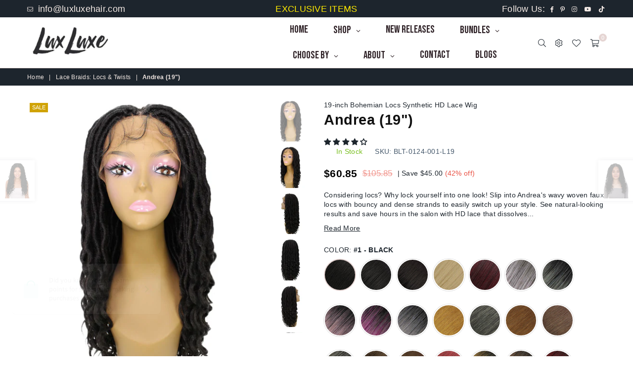

--- FILE ---
content_type: text/html; charset=utf-8
request_url: https://www.luxluxehair.com/collections/locs-twists/products/andrea-blt-0124-19inch
body_size: 86625
content:
<!doctype html>
<html class="no-js" lang="en" >
<head>
<!-- starapps_core_start -->
<!-- This code is automatically managed by StarApps Studio -->
<!-- Please contact support@starapps.studio for any help -->
<!-- File location: snippets/starapps-core.liquid -->



    
<!-- starapps_core_end -->
<meta charset="utf-8">
  	<meta http-equiv="X-UA-Compatible" content="IE=edge,chrome=1">
    <meta name="viewport" content="width=device-width, initial-scale=1.0, maximum-scale=1.0, user-scalable=no">
    <meta name="theme-color" content="#1d252d">
    <meta name="format-detection" content="telephone=no">
    <meta name="google-site-verification" content="FMe5e_TLwTEZxNLvNlNDGG7Kk2-geqavd39d1cwD8Lk" />
    <link rel="canonical" href="https://www.luxluxehair.com/products/andrea-blt-0124-19inch">
  	<link rel="dns-prefetch" href="https://www.luxluxehair.com" crossorigin>
    <link rel="dns-prefetch" href="https://luxluxehair.myshopify.com" crossorigin>
    <link rel="dns-prefetch" href="https://cdn.shopify.com" crossorigin>
    <link rel="dns-prefetch" href="https://fonts.shopifycdn.com" crossorigin>
    <link rel="dns-prefetch" href="https://fonts.googleapis.com" crossorigin>
  	<link rel="preconnect" href="https//fonts.shopifycdn.com/" crossorigin>
    <link rel="preconnect" href="https//cdn.shopify.com" crossorigin>
  	<link rel="preconnect" href="https://monorail-edge.shopifysvc.com">
  	<link rel="preconnect" href="https//ajax.googleapis.com">
	<style>
		 .bdr-box .checkout{
display:inline !important
}

/* Highlight the FREE option */
button[data-target="non-coverage-button"] {
    border: 2px solid #00c853 !important;      /* green border */
    background-color: #e8f5e9 !important;      /* light green background */
    font-weight: 600 !important;
    padding: 30px !important;
    border-radius: 6px !important;
}

/* De-emphasize the paid Checkout+ option */
button[data-target="coverage-button"] {
    opacity: 0.5 !important;                   /* make it less noticeable */
    pointer-events: auto !important;           /* still clickable */
}
	</style>
    
  		<link rel="preload" as="style" href="//www.luxluxehair.com/cdn/shop/t/33/assets/theme.css?v=56522232317486499311759332942">
  	
  
  	<link rel="preload" href="//www.luxluxehair.com/cdn/shop/t/33/assets/jquery.min.js?v=56365911735810779081692865329" as="script">
  	<link rel="preload" href="//www.luxluxehair.com/cdn/shop/t/33/assets/vendor.min.js?v=79539066404598467141692865329" as="script"><link rel="shortcut icon" href="//www.luxluxehair.com/cdn/shop/files/2_c4662620-1e96-4fbf-a0b3-3084bac24a5e_32x32.png?v=1635343346" type="image/png"><title>LUXLUXE Hair: Andrea 19 Inch Synthetic 4x4 HD Lace Dreadlocks Wig
&ndash; luxluxehair</title><meta name="description" content="Are you looking to consider locs? Why lock yourself into one look? Instead, slip into Andrea&#39;s wavy woven faux locks with bouncy and dense strands to easily switch up your style."><!-- /snippets/social-meta-tags.liquid -->
     <meta name="keywords" content="luxluxehair, www.luxluxehair.com" />
<meta name="author" content="AdornThemes">




<meta property="og:site_name" content="luxluxehair">
<meta property="og:url" content="https://www.luxluxehair.com/products/andrea-blt-0124-19inch">
<meta property="og:title" content="Andrea (19")">
<meta property="og:type" content="product">
<meta property="og:description" content="Are you looking to consider locs? Why lock yourself into one look? Instead, slip into Andrea&#39;s wavy woven faux locks with bouncy and dense strands to easily switch up your style.">

  <meta property="og:price:amount" content="57.85">
  <meta property="og:price:currency" content="USD">

<meta property="og:image" content="http://www.luxluxehair.com/cdn/shop/files/81JEqaZ-q1L_1200x1200.jpg?v=1717488028"><meta property="og:image" content="http://www.luxluxehair.com/cdn/shop/products/i_48796_0_0_1200x1200.jpg?v=1717488028"><meta property="og:image" content="http://www.luxluxehair.com/cdn/shop/products/i_48796_1_0_1200x1200.jpg?v=1717488028">
<meta property="og:image:secure_url" content="https://www.luxluxehair.com/cdn/shop/files/81JEqaZ-q1L_1200x1200.jpg?v=1717488028"><meta property="og:image:secure_url" content="https://www.luxluxehair.com/cdn/shop/products/i_48796_0_0_1200x1200.jpg?v=1717488028"><meta property="og:image:secure_url" content="https://www.luxluxehair.com/cdn/shop/products/i_48796_1_0_1200x1200.jpg?v=1717488028">


<meta name="twitter:card" content="summary_large_image">
<meta name="twitter:title" content="Andrea (19")">
<meta name="twitter:description" content="Are you looking to consider locs? Why lock yourself into one look? Instead, slip into Andrea&#39;s wavy woven faux locks with bouncy and dense strands to easily switch up your style.">

<link rel="preload" as="font" href="" type="font/woff2" crossorigin><link rel="preload" as="font" href="" type="font/woff2" crossorigin><style type="text/css">*,::after,::before{box-sizing:border-box}article,aside,details,figcaption,figure,footer,header,hgroup,main,menu,nav,section,summary{display:block}body,button,input,select,textarea{font-family:arial;-webkit-font-smoothing:antialiased;-webkit-text-size-adjust:100%}a{background-color:transparent}a,a:after,a:before{transition:all .3s ease-in-out}b,strong{font-weight:700;}em{font-style:italic}small{font-size:80%}sub,sup{font-size:75%;line-height:0;position:relative;vertical-align:baseline}sup{top:-.5em}sub{bottom:-.25em}img{max-width:100%;border:0}button,input,optgroup,select,textarea{color:inherit;font:inherit;margin:0;outline:0}button[disabled],input[disabled]{cursor:default}.mb0{margin-bottom:0!important}.mb10{margin-bottom:10px!important}.mb20{margin-bottom:20px!important}[type=button]::-moz-focus-inner,[type=reset]::-moz-focus-inner,[type=submit]::-moz-focus-inner,button::-moz-focus-inner{border-style:none;padding:0}[type=button]:-moz-focusring,[type=reset]:-moz-focusring,[type=submit]:-moz-focusring,button:-moz-focusring{outline:1px dotted ButtonText}input[type=email],input[type=number],input[type=password],input[type=search]{-webkit-appearance:none;-moz-appearance:none}table{width:100%;border-collapse:collapse;border-spacing:0}td,th{padding:0}textarea{overflow:auto;-webkit-appearance:none;-moz-appearance:none}.uppercase{text-transform:uppercase}.lowercase{text-transform:lowercase}.capitalize{text-transform:capitalize}[tabindex='-1']:focus{outline:0}a,img{outline:0!important;border:0}[role=button],a,button,input,label,select,textarea{touch-action:manipulation}.flex{display:flex}.flex-item{flex:1}.clearfix::after{content:'';display:table;clear:both}.clear{clear:both}.icon__fallback-text,.visually-hidden{position:absolute!important;overflow:hidden;clip:rect(0 0 0 0);height:1px;width:1px;margin:-1px;padding:0;border:0}.visibility-hidden{visibility:hidden}.js-focus-hidden:focus{outline:0}.no-js:not(html){display:none}.no-js .no-js:not(html){display:block}.no-js .js{display:none}.skip-link:focus{clip:auto;width:auto;height:auto;margin:0;color:#111;background-color:#fff;padding:10px;opacity:1;z-index:10000;transition:none}blockquote{background:#f8f8f8;font-weight:600;font-size:15px;font-style:normal;text-align:center;padding:0 30px;margin:0}.rte blockquote{padding:25px;margin-bottom:20px}blockquote p+cite{margin-top:7.5px}blockquote cite{display:block;font-size:13px;font-style:inherit}code,pre{font-family:Consolas,monospace;font-size:1em}pre{overflow:auto}.rte:last-child{margin-bottom:0}.rte .h1,.rte .h2,.rte .h3,.rte .h4,.rte .h5,.rte .h6,.rte h1,.rte h2,.rte h3,.rte h4,.rte h5,.rte h6{margin-top:15px;margin-bottom:7.5px}.rte .h1:first-child,.rte .h2:first-child,.rte .h3:first-child,.rte .h4:first-child,.rte .h5:first-child,.rte .h6:first-child,.rte h1:first-child,.rte h2:first-child,.rte h3:first-child,.rte h4:first-child,.rte h5:first-child,.rte h6:first-child{margin-top:0}.rte li{margin-bottom:4px;list-style:inherit}.rte li:last-child{margin-bottom:0}.rte-setting{margin-bottom:11.11111px}.rte-setting:last-child{margin-bottom:0}p:last-child{margin-bottom:0}li{list-style:none}.fine-print{font-size:1.07692em;font-style:italic;margin:20px 0}.txt--minor{font-size:80%}.txt--emphasis{font-style:italic}.icon{display:inline-block;width:20px;height:20px;vertical-align:middle;fill:currentColor}.no-svg .icon{display:none}svg.icon:not(.icon--full-color) circle,svg.icon:not(.icon--full-color) ellipse,svg.icon:not(.icon--full-color) g,svg.icon:not(.icon--full-color) line,svg.icon:not(.icon--full-color) path,svg.icon:not(.icon--full-color) polygon,svg.icon:not(.icon--full-color) polyline,svg.icon:not(.icon--full-color) rect,symbol.icon:not(.icon--full-color) circle,symbol.icon:not(.icon--full-color) ellipse,symbol.icon:not(.icon--full-color) g,symbol.icon:not(.icon--full-color) line,symbol.icon:not(.icon--full-color) path,symbol.icon:not(.icon--full-color) polygon,symbol.icon:not(.icon--full-color) polyline,symbol.icon:not(.icon--full-color) rect{fill:inherit;stroke:inherit}.no-svg .icon__fallback-text{position:static!important;overflow:inherit;clip:none;height:auto;width:auto;margin:0}ol,ul{margin:0;padding:0}ol{list-style:decimal}.list--inline{padding:0;margin:0}.list--inline li{display:inline-block;margin-bottom:0;vertical-align:middle}.rte img{height:auto}.rte table{table-layout:fixed}.rte ol,.rte ul{margin:20px 0 30px 30px}.rte ol.list--inline,.rte ul.list--inline{margin-left:0}.rte ul{list-style:disc outside}.rte ul ul{list-style:circle outside}.rte ul ul ul{list-style:square outside}.rte a:not(.btn){padding-bottom:1px}.text-center .rte ol,.text-center .rte ul,.text-center.rte ol,.text-center.rte ul{margin-left:0;list-style-position:inside}.rte__table-wrapper{max-width:100%;overflow:auto;-webkit-overflow-scrolling:touch}svg:not(:root){overflow:hidden}.video-wrapper{position:relative;overflow:hidden;max-width:100%;padding-bottom:56.25%;height:0;height:auto}.video-wrapper iframe{position:absolute;top:0;left:0;width:100%;height:100%}form{margin:0}legend{border:0;padding:0}button{cursor:pointer}input[type=submit]{cursor:pointer}input[type=text]{-webkit-appearance:none;-moz-appearance:none}[type=checkbox]+label,[type=radio]+label{display:inline-block;margin-bottom:0}label[for]{cursor:pointer}textarea{min-height:100px}input[type=checkbox],input[type=radio]{margin:0 5px 0 0;vertical-align:middle}select::-ms-expand{display:none}.label--hidden{position:absolute;height:0;width:0;margin-bottom:0;overflow:hidden;clip:rect(1px,1px,1px,1px)}.ie9 .label--hidden{position:static;height:auto;width:auto;margin-bottom:2px;overflow:visible;clip:initial}.form-vertical input,.form-vertical select,.form-vertical textarea{display:block;width:100%}.form-vertical [type=checkbox],.form-vertical [type=radio]{display:inline-block;width:auto;margin-right:5px}.form-vertical .btn,.form-vertical [type=submit]{display:inline-block;width:auto}.grid--table{display:table;table-layout:fixed;width:100%}.grid--table>.grid__item{float:none;display:table-cell;vertical-align:middle}.is-transitioning{display:block!important;visibility:visible!important}.mr0{margin:0 !important;}.pd0{ padding:0 !important;} .grid{list-style:none;margin:0 -15px;padding:0}.grid::after{content:'';display:table;clear:both}.grid__item{float:left;padding-left:15px;padding-right:15px;width:100%}@media only screen and (max-width:1024px){.grid{margin:0 -7.5px}.grid__item{padding-left:7.5px;padding-right:7.5px}}.grid__item[class*="--push"]{position:relative}.grid--rev{direction:rtl;text-align:left}.grid--rev>.grid__item{direction:ltr;text-align:left;float:right}.col-1,.one-whole{width:100%}.col-2,.five-tenths,.four-eighths,.one-half,.three-sixths,.two-quarters,.wd-50{width:50%}.col-3,.one-third,.two-sixths{width:33.33333%}.four-sixths,.two-thirds{width:66.66667%}.col-4,.one-quarter,.two-eighths{width:25%}.six-eighths,.three-quarters{width:75%}.col-5,.one-fifth,.two-tenths{width:20%}.four-tenths,.two-fifths,.wd-40{width:40%}.six-tenths,.three-fifths,.wd-60{width:60%}.eight-tenths,.four-fifths,.wd-80{width:80%}.one-sixth{width:16.66667%}.five-sixths{width:83.33333%}.one-seventh{width:14.28571%}.one-eighth{width:12.5%}.three-eighths{width:37.5%}.five-eighths{width:62.5%}.seven-eighths{width:87.5%}.one-nineth{width:11.11111%}.one-tenth{width:10%}.three-tenths,.wd-30{width:30%}.seven-tenths,.wd-70{width:70%}.nine-tenths,.wd-90{width:90%}.show{display:block!important}.hide{display:none!important}.text-left{text-align:left!important}.text-right{text-align:right!important}.text-center{text-align:center!important}@media only screen and (min-width:767px){.medium-up--one-whole{width:100%}.medium-up--five-tenths,.medium-up--four-eighths,.medium-up--one-half,.medium-up--three-sixths,.medium-up--two-quarters{width:50%}.medium-up--one-third,.medium-up--two-sixths{width:33.33333%}.medium-up--four-sixths,.medium-up--two-thirds{width:66.66667%}.medium-up--one-quarter,.medium-up--two-eighths{width:25%}.medium-up--six-eighths,.medium-up--three-quarters{width:75%}.medium-up--one-fifth,.medium-up--two-tenths{width:20%}.medium-up--four-tenths,.medium-up--two-fifths{width:40%}.medium-up--six-tenths,.medium-up--three-fifths{width:60%}.medium-up--eight-tenths,.medium-up--four-fifths{width:80%}.medium-up--one-sixth{width:16.66667%}.medium-up--five-sixths{width:83.33333%}.medium-up--one-seventh{width:14.28571%}.medium-up--one-eighth{width:12.5%}.medium-up--three-eighths{width:37.5%}.medium-up--five-eighths{width:62.5%}.medium-up--seven-eighths{width:87.5%}.medium-up--one-nineth{width:11.11111%}.medium-up--one-tenth{width:10%}.medium-up--three-tenths{width:30%}.medium-up--seven-tenths{width:70%}.medium-up--nine-tenths{width:90%}.grid--uniform .medium-up--five-tenths:nth-child(2n+1),.grid--uniform .medium-up--four-eighths:nth-child(2n+1),.grid--uniform .medium-up--one-eighth:nth-child(8n+1),.grid--uniform .medium-up--one-fifth:nth-child(5n+1),.grid--uniform .medium-up--one-half:nth-child(2n+1),.grid--uniform .medium-up--one-quarter:nth-child(4n+1),.grid--uniform .medium-up--one-seventh:nth-child(7n+1),.grid--uniform .medium-up--one-sixth:nth-child(6n+1),.grid--uniform .medium-up--one-third:nth-child(3n+1),.grid--uniform .medium-up--three-sixths:nth-child(2n+1),.grid--uniform .medium-up--two-eighths:nth-child(4n+1),.grid--uniform .medium-up--two-sixths:nth-child(3n+1){clear:both}.medium-up--show{display:block!important}.medium-up--hide{display:none!important}.medium-up--text-left{text-align:left!important}.medium-up--text-right{text-align:right!important}.medium-up--text-center{text-align:center!important}}@media only screen and (min-width:1025px){.large-up--one-whole{width:100%}.large-up--five-tenths,.large-up--four-eighths,.large-up--one-half,.large-up--three-sixths,.large-up--two-quarters{width:50%}.large-up--one-third,.large-up--two-sixths{width:33.33333%}.large-up--four-sixths,.large-up--two-thirds{width:66.66667%}.large-up--one-quarter,.large-up--two-eighths{width:25%}.large-up--six-eighths,.large-up--three-quarters{width:75%}.large-up--one-fifth,.large-up--two-tenths{width:20%}.large-up--four-tenths,.large-up--two-fifths{width:40%}.large-up--six-tenths,.large-up--three-fifths{width:60%}.large-up--eight-tenths,.large-up--four-fifths{width:80%}.large-up--one-sixth{width:16.66667%}.large-up--five-sixths{width:83.33333%}.large-up--one-seventh{width:14.28571%}.large-up--one-eighth{width:12.5%}.large-up--three-eighths{width:37.5%}.large-up--five-eighths{width:62.5%}.large-up--seven-eighths{width:87.5%}.large-up--one-nineth{width:11.11111%}.large-up--one-tenth{width:10%}.large-up--three-tenths{width:30%}.large-up--seven-tenths{width:70%}.large-up--nine-tenths{width:90%}.grid--uniform .large-up--five-tenths:nth-child(2n+1),.grid--uniform .large-up--four-eighths:nth-child(2n+1),.grid--uniform .large-up--one-eighth:nth-child(8n+1),.grid--uniform .large-up--one-fifth:nth-child(5n+1),.grid--uniform .large-up--one-half:nth-child(2n+1),.grid--uniform .large-up--one-quarter:nth-child(4n+1),.grid--uniform .large-up--one-seventh:nth-child(7n+1),.grid--uniform .large-up--one-sixth:nth-child(6n+1),.grid--uniform .large-up--one-third:nth-child(3n+1),.grid--uniform .large-up--three-sixths:nth-child(2n+1),.grid--uniform .large-up--two-eighths:nth-child(4n+1),.grid--uniform .large-up--two-sixths:nth-child(3n+1){clear:both}.large-up--show{display:block!important}.large-up--hide{display:none!important}.large-up--text-left{text-align:left!important}.large-up--text-right{text-align:right!important}.large-up--text-center{text-align:center!important}}@media only screen and (min-width:1280px){.widescreen--one-whole{width:100%}.widescreen--five-tenths,.widescreen--four-eighths,.widescreen--one-half,.widescreen--three-sixths,.widescreen--two-quarters{width:50%}.widescreen--one-third,.widescreen--two-sixths{width:33.33333%}.widescreen--four-sixths,.widescreen--two-thirds{width:66.66667%}.widescreen--one-quarter,.widescreen--two-eighths{width:25%}.widescreen--six-eighths,.widescreen--three-quarters{width:75%}.widescreen--one-fifth,.widescreen--two-tenths{width:20%}.widescreen--four-tenths,.widescreen--two-fifths{width:40%}.widescreen--six-tenths,.widescreen--three-fifths{width:60%}.widescreen--eight-tenths,.widescreen--four-fifths{width:80%}.widescreen--one-sixth{width:16.66667%}.widescreen--five-sixths{width:83.33333%}.widescreen--one-seventh{width:14.28571%}.widescreen--one-eighth{width:12.5%}.widescreen--three-eighths{width:37.5%}.widescreen--five-eighths{width:62.5%}.widescreen--seven-eighths{width:87.5%}.widescreen--one-nineth{width:11.11111%}.widescreen--one-tenth{width:10%}.widescreen--three-tenths{width:30%}.widescreen--seven-tenths{width:70%}.widescreen--nine-tenths{width:90%}.grid--uniform .widescreen--five-tenths:nth-child(2n+1),.grid--uniform .widescreen--four-eighths:nth-child(2n+1),.grid--uniform .widescreen--one-eighth:nth-child(8n+1),.grid--uniform .widescreen--one-fifth:nth-child(5n+1),.grid--uniform .widescreen--one-half:nth-child(2n+1),.grid--uniform .widescreen--one-quarter:nth-child(4n+1),.grid--uniform .widescreen--one-seventh:nth-child(7n+1),.grid--uniform .widescreen--one-sixth:nth-child(6n+1),.grid--uniform .widescreen--one-third:nth-child(3n+1),.grid--uniform .widescreen--three-sixths:nth-child(2n+1),.grid--uniform .widescreen--two-eighths:nth-child(4n+1),.grid--uniform .widescreen--two-sixths:nth-child(3n+1){clear:both}.widescreen--show{display:block!important}.widescreen--hide{display:none!important}.widescreen--text-left{text-align:left!important}.widescreen--text-right{text-align:right!important}.widescreen--text-center{text-align:center!important}}@media only screen and (min-width:1025px) and (max-width:1279px){.large--one-whole{width:100%}.large--five-tenths,.large--four-eighths,.large--one-half,.large--three-sixths,.large--two-quarters{width:50%}.large--one-third,.large--two-sixths{width:33.33333%}.large--four-sixths,.large--two-thirds{width:66.66667%}.large--one-quarter,.large--two-eighths{width:25%}.large--six-eighths,.large--three-quarters{width:75%}.large--one-fifth,.large--two-tenths{width:20%}.large--four-tenths,.large--two-fifths{width:40%}.large--six-tenths,.large--three-fifths{width:60%}.large--eight-tenths,.large--four-fifths{width:80%}.large--one-sixth{width:16.66667%}.large--five-sixths{width:83.33333%}.large--one-seventh{width:14.28571%}.large--one-eighth{width:12.5%}.large--three-eighths{width:37.5%}.large--five-eighths{width:62.5%}.large--seven-eighths{width:87.5%}.large--one-nineth{width:11.11111%}.large--one-tenth{width:10%}.large--three-tenths{width:30%}.large--seven-tenths{width:70%}.large--nine-tenths{width:90%}.grid--uniform .large--five-tenths:nth-child(2n+1),.grid--uniform .large--four-eighths:nth-child(2n+1),.grid--uniform .large--one-eighth:nth-child(8n+1),.grid--uniform .large--one-fifth:nth-child(5n+1),.grid--uniform .large--one-half:nth-child(2n+1),.grid--uniform .large--one-quarter:nth-child(4n+1),.grid--uniform .large--one-seventh:nth-child(7n+1),.grid--uniform .large--one-sixth:nth-child(6n+1),.grid--uniform .large--one-third:nth-child(3n+1),.grid--uniform .large--three-sixths:nth-child(2n+1),.grid--uniform .large--two-eighths:nth-child(4n+1),.grid--uniform .large--two-sixths:nth-child(3n+1){clear:both}.large--show{display:block!important}.large--hide{display:none!important}.large--text-left{text-align:left!important}.large--text-right{text-align:right!important}.large--text-center{text-align:center!important}}@media only screen and (min-width:767px) and (max-width:1024px){.medium--one-whole{width:100%}.medium--five-tenths,.medium--four-eighths,.medium--one-half,.medium--three-sixths,.medium--two-quarters{width:50%}.medium--one-third,.medium--two-sixths{width:33.33333%}.medium--four-sixths,.medium--two-thirds{width:66.66667%}.medium--one-quarter,.medium--two-eighths{width:25%}.medium--six-eighths,.medium--three-quarters{width:75%}.medium--one-fifth,.medium--two-tenths{width:20%}.medium--four-tenths,.medium--two-fifths{width:40%}.medium--six-tenths,.medium--three-fifths{width:60%}.medium--eight-tenths,.medium--four-fifths{width:80%}.medium--one-sixth{width:16.66667%}.medium--five-sixths{width:83.33333%}.medium--one-seventh{width:14.28571%}.medium--one-eighth{width:12.5%}.medium--three-eighths{width:37.5%}.medium--five-eighths{width:62.5%}.medium--seven-eighths{width:87.5%}.medium--one-nineth{width:11.11111%}.medium--one-tenth{width:10%}.medium--three-tenths{width:30%}.medium--seven-tenths{width:70%}.medium--nine-tenths{width:90%}.grid--uniform .medium--five-tenths:nth-child(2n+1),.grid--uniform .medium--four-eighths:nth-child(2n+1),.grid--uniform .medium--one-eighth:nth-child(8n+1),.grid--uniform .medium--one-fifth:nth-child(5n+1),.grid--uniform .medium--one-half:nth-child(2n+1),.grid--uniform .medium--one-quarter:nth-child(4n+1),.grid--uniform .medium--one-seventh:nth-child(7n+1),.grid--uniform .medium--one-sixth:nth-child(6n+1),.grid--uniform .medium--one-third:nth-child(3n+1),.grid--uniform .medium--three-sixths:nth-child(2n+1),.grid--uniform .medium--two-eighths:nth-child(4n+1),.grid--uniform .medium--two-sixths:nth-child(3n+1){clear:both}.medium--show{display:block!important}.medium--hide{display:none!important}.medium--text-left{text-align:left!important}.medium--text-right{text-align:right!important}.medium--text-center{text-align:center!important}}@media only screen and (max-width:766px){.grid{margin:0 -5px}.grid__item{padding-left:5px;padding-right:5px}.small--one-whole{width:100%}.small--five-tenths,.small--four-eighths,.small--one-half,.small--three-sixths,.small--two-quarters{width:50%}.small--one-third,.small--two-sixths{width:33.33333%}.small--four-sixths,.small--two-thirds{width:66.66667%}.small--one-quarter,.small--two-eighths{width:25%}.small--six-eighths,.small--three-quarters{width:75%}.small--one-fifth,.small--two-tenths{width:20%}.small--four-tenths,.small--two-fifths{width:40%}.small--six-tenths,.small--three-fifths{width:60%}.small--eight-tenths,.small--four-fifths{width:80%}.small--one-sixth{width:16.66667%}.small--five-sixths{width:83.33333%}.small--one-seventh{width:14.28571%}.small--one-eighth{width:12.5%}.small--three-eighths{width:37.5%}.small--five-eighths{width:62.5%}.small--seven-eighths{width:87.5%}.small--one-nineth{width:11.11111%}.small--one-tenth{width:10%}.small--three-tenths{width:30%}.small--seven-tenths{width:70%}.small--nine-tenths{width:90%}.grid--uniform .small--five-tenths:nth-child(2n+1),.grid--uniform .small--four-eighths:nth-child(2n+1),.grid--uniform .small--one-eighth:nth-child(8n+1),.grid--uniform .small--one-half:nth-child(2n+1),.grid--uniform .small--one-quarter:nth-child(4n+1),.grid--uniform .small--one-seventh:nth-child(7n+1),.grid--uniform .small--one-sixth:nth-child(6n+1),.grid--uniform .small--one-third:nth-child(3n+1),.grid--uniform .small--three-sixths:nth-child(2n+1),.grid--uniform .small--two-eighths:nth-child(4n+1),.grid--uniform .small--two-sixths:nth-child(3n+1),.grid--uniform.small--one-fifth:nth-child(5n+1){clear:both}.small--show{display:block!important}.small--hide{display:none!important}.small--text-left{text-align:left!important}.small--text-right{text-align:right!important}.small--text-center{text-align:center!important}}.grid-mr-0{margin:0}.grid-mr-1{margin:0 -.5px}.grid-mr-2{margin:0 -1px}.grid-mr-3{margin:0 -1.5px}.grid-mr-4{margin:0 -2px}.grid-mr-5{margin:0 -2.5px}.grid-mr-6{margin:0 -3px}.grid-mr-7{margin:0 -3.5px}.grid-mr-8{margin:0 -4px}.grid-mr-9{margin:0 -4.5px}.grid-mr-10{margin:0 -5px}.grid-mr-11{margin:0 -5.5px}.grid-mr-12{margin:0 -6px}.grid-mr-13{margin:0 -6.5px}.grid-mr-14{margin:0 -7px}.grid-mr-15{margin:0 -7.5px}.grid-mr-16{margin:0 -8px}.grid-mr-17{margin:0 -8.5px}.grid-mr-18{margin:0 -9px}.grid-mr-19{margin:0 -9.5px}.grid-mr-20{margin:0 -10px}.grid-mr-21{margin:0 -10.5px}.grid-mr-22{margin:0 -11px}.grid-mr-23{margin:0 -11.5px}.grid-mr-24{margin:0 -12px}.grid-mr-25{margin:0 -12.5px}.grid-mr-26{margin:0 -13px}.grid-mr-27{margin:0 -13.5px}.grid-mr-28{margin:0 -14px}.grid-mr-29{margin:0 -14.5px}.grid-mr-30{margin:0 -15px}.pd-1 .collection-grid-item{margin:0 .5px 1px}.pd-2 .collection-grid-item{margin:0 1px 2px}.pd-3 .collection-grid-item{margin:0 1.5px 3px}.pd-4 .collection-grid-item{margin:0 2px 4px}.pd-5 .collection-grid-item{margin:0 2.5px 5px}.pd-6 .collection-grid-item{margin:0 3px 6px}.pd-7 .collection-grid-item{margin:0 3.5px 7px}.pd-8 .collection-grid-item{margin:0 4px 8px}.pd-9 .collection-grid-item{margin:0 4.5px 9px}.pd-10 .collection-grid-item{margin:0 5px 10px}.pd-11 .collection-grid-item{margin:0 5.5px 11px}.pd-12 .collection-grid-item{margin:0 6px 12px}.pd-13 .collection-grid-item{margin:0 6.5px 13px}.pd-14 .collection-grid-item{margin:0 7px 14px}.pd-15 .collection-grid-item{margin:0 7.5px 15px}.pd-16 .collection-grid-item{margin:0 8px 16px}.pd-17 .collection-grid-item{margin:0 8.5px 17px}.pd-18 .collection-grid-item{margin:0 9px 18px}.pd-19 .collection-grid-item{margin:0 9.5px 19px}.pd-20 .collection-grid-item{margin:0 10px 20px}.pd-21 .collection-grid-item{margin:0 10.5px 21px}.pd-22 .collection-grid-item{margin:0 11px 22px}.pd-23 .collection-grid-item{margin:0 11.5px 23px}.pd-24 .collection-grid-item{margin:0 12px 24px}.pd-25 .collection-grid-item{margin:0 12.5px 25px}.pd-26 .collection-grid-item{margin:0 13px 26px}.pd-27 .collection-grid-item{margin:0 13.5px 27px}.pd-28 .collection-grid-item{margin:0 14px 28px}.pd-29 .collection-grid-item{margin:0 14.5px 29px}.pd-30 .collection-grid-item{margin:0 15px 30px}@media only screen and (max-width:766px){.pd-mb-1 .collection-grid-item{margin:0 .5px 1px}.pd-mb-2 .collection-grid-item{margin:0 1px 2px}.pd-mb-3 .collection-grid-item{margin:0 1.5px 3px}.pd-mb-4 .collection-grid-item{margin:0 2px 4px}.pd-mb-5 .collection-grid-item{margin:0 2.5px 5px}.pd-mb-6 .collection-grid-item{margin:0 3px 6px}.pd-mb-7 .collection-grid-item{margin:0 3.5px 7px}.pd-mb-8 .collection-grid-item{margin:0 4px 8px}.pd-mb-9 .collection-grid-item{margin:0 4.5px 9px}.pd-mb-10 .collection-grid-item{margin:0 5px 10px}.pd-mb-11 .collection-grid-item{margin:0 5.5px 11px}.pd-mb-12 .collection-grid-item{margin:0 6px 12px}.pd-mb-13 .collection-grid-item{margin:0 6.5px 13px}.pd-mb-14 .collection-grid-item{margin:0 7px 14px}.pd-mb-15 .collection-grid-item{margin:0 7.5px 15px}.pd-mb-16 .collection-grid-item{margin:0 8px 16px}.pd-mb-17 .collection-grid-item{margin:0 8.5px 17px}.pd-mb-18 .collection-grid-item{margin:0 9px 18px}.pd-mb-19 .collection-grid-item{margin:0 9.5px 19px}.pd-mb-20 .collection-grid-item{margin:0 10px 20px}.pd-mb-21 .collection-grid-item{margin:0 10.5px 21px}.pd-mb-22 .collection-grid-item{margin:0 11px 22px}.pd-mb-23 .collection-grid-item{margin:0 11.5px 23px}.pd-mb-24 .collection-grid-item{margin:0 12px 24px}.pd-mb-25 .collection-grid-item{margin:0 12.5px 25px}.pd-mb-26 .collection-grid-item{margin:0 13px 26px}.pd-mb-27 .collection-grid-item{margin:0 13.5px 27px}.pd-mb-28 .collection-grid-item{margin:0 14px 28px}.pd-mb-29 .collection-grid-item{margin:0 14.5px 29px}.pd-mb-30 .collection-grid-item{margin:0 15px 30px}}</style>  <link rel="stylesheet" href="//www.luxluxehair.com/cdn/shop/t/33/assets/theme.css?v=56522232317486499311759332942" type="text/css" media="all">      <script src="//www.luxluxehair.com/cdn/shop/t/33/assets/jquery.min.js?v=56365911735810779081692865329"defer="defer"></script><script>var theme = {strings:{addToCart:"Add to cart",soldOut:"Sold out",unavailable:"Unavailable",showMore:"Show More",showLess:"Show Less"},mlcurrency:true,moneyFormat:"${{amount}}",currencyFormat:"money_format",shopCurrency:"USD",autoCurrencies:true,money_currency_format:"${{amount}} USD",money_format:"${{amount}}",ajax_cart:false,fixedHeader:true,animation:false,animationMobile:true,searchresult:"See all results",wlAvailable:"Available in Wishlist",rtl:false,days:"Days",hours:"Hrs",minuts:"Min",seconds:"Sec",};document.documentElement.className = document.documentElement.className.replace('no-js', 'js');var Metatheme = null,thm = 'Avone', shpeml = 'info@luxluxehair.com', dmn = window.location.hostname;</script><script src="//www.luxluxehair.com/cdn/shop/t/33/assets/vendor.min.js?v=79539066404598467141692865329" defer="defer"></script>
  
  
<script>window.performance && window.performance.mark && window.performance.mark('shopify.content_for_header.start');</script><meta name="google-site-verification" content="RSlVhw9X11ci8j7CFRecY9o2vEJpLy5aBDC5b2wJIFg">
<meta id="shopify-digital-wallet" name="shopify-digital-wallet" content="/52704018607/digital_wallets/dialog">
<meta name="shopify-checkout-api-token" content="919a1d4d2281fd5c3052ef47cf4405e8">
<meta id="in-context-paypal-metadata" data-shop-id="52704018607" data-venmo-supported="false" data-environment="production" data-locale="en_US" data-paypal-v4="true" data-currency="USD">
<link rel="alternate" type="application/json+oembed" href="https://www.luxluxehair.com/products/andrea-blt-0124-19inch.oembed">
<script async="async" src="/checkouts/internal/preloads.js?locale=en-US"></script>
<link rel="preconnect" href="https://shop.app" crossorigin="anonymous">
<script async="async" src="https://shop.app/checkouts/internal/preloads.js?locale=en-US&shop_id=52704018607" crossorigin="anonymous"></script>
<script id="apple-pay-shop-capabilities" type="application/json">{"shopId":52704018607,"countryCode":"US","currencyCode":"USD","merchantCapabilities":["supports3DS"],"merchantId":"gid:\/\/shopify\/Shop\/52704018607","merchantName":"luxluxehair","requiredBillingContactFields":["postalAddress","email"],"requiredShippingContactFields":["postalAddress","email"],"shippingType":"shipping","supportedNetworks":["visa","masterCard","amex","discover","elo","jcb"],"total":{"type":"pending","label":"luxluxehair","amount":"1.00"},"shopifyPaymentsEnabled":true,"supportsSubscriptions":true}</script>
<script id="shopify-features" type="application/json">{"accessToken":"919a1d4d2281fd5c3052ef47cf4405e8","betas":["rich-media-storefront-analytics"],"domain":"www.luxluxehair.com","predictiveSearch":true,"shopId":52704018607,"locale":"en"}</script>
<script>var Shopify = Shopify || {};
Shopify.shop = "luxluxehair.myshopify.com";
Shopify.locale = "en";
Shopify.currency = {"active":"USD","rate":"1.0"};
Shopify.country = "US";
Shopify.theme = {"name":"Festival Mode with cart ","id":136592589037,"schema_name":null,"schema_version":null,"theme_store_id":null,"role":"main"};
Shopify.theme.handle = "null";
Shopify.theme.style = {"id":null,"handle":null};
Shopify.cdnHost = "www.luxluxehair.com/cdn";
Shopify.routes = Shopify.routes || {};
Shopify.routes.root = "/";</script>
<script type="module">!function(o){(o.Shopify=o.Shopify||{}).modules=!0}(window);</script>
<script>!function(o){function n(){var o=[];function n(){o.push(Array.prototype.slice.apply(arguments))}return n.q=o,n}var t=o.Shopify=o.Shopify||{};t.loadFeatures=n(),t.autoloadFeatures=n()}(window);</script>
<script>
  window.ShopifyPay = window.ShopifyPay || {};
  window.ShopifyPay.apiHost = "shop.app\/pay";
  window.ShopifyPay.redirectState = null;
</script>
<script id="shop-js-analytics" type="application/json">{"pageType":"product"}</script>
<script defer="defer" async type="module" src="//www.luxluxehair.com/cdn/shopifycloud/shop-js/modules/v2/client.init-shop-cart-sync_WVOgQShq.en.esm.js"></script>
<script defer="defer" async type="module" src="//www.luxluxehair.com/cdn/shopifycloud/shop-js/modules/v2/chunk.common_C_13GLB1.esm.js"></script>
<script defer="defer" async type="module" src="//www.luxluxehair.com/cdn/shopifycloud/shop-js/modules/v2/chunk.modal_CLfMGd0m.esm.js"></script>
<script type="module">
  await import("//www.luxluxehair.com/cdn/shopifycloud/shop-js/modules/v2/client.init-shop-cart-sync_WVOgQShq.en.esm.js");
await import("//www.luxluxehair.com/cdn/shopifycloud/shop-js/modules/v2/chunk.common_C_13GLB1.esm.js");
await import("//www.luxluxehair.com/cdn/shopifycloud/shop-js/modules/v2/chunk.modal_CLfMGd0m.esm.js");

  window.Shopify.SignInWithShop?.initShopCartSync?.({"fedCMEnabled":true,"windoidEnabled":true});

</script>
<script>
  window.Shopify = window.Shopify || {};
  if (!window.Shopify.featureAssets) window.Shopify.featureAssets = {};
  window.Shopify.featureAssets['shop-js'] = {"shop-cart-sync":["modules/v2/client.shop-cart-sync_DuR37GeY.en.esm.js","modules/v2/chunk.common_C_13GLB1.esm.js","modules/v2/chunk.modal_CLfMGd0m.esm.js"],"init-fed-cm":["modules/v2/client.init-fed-cm_BucUoe6W.en.esm.js","modules/v2/chunk.common_C_13GLB1.esm.js","modules/v2/chunk.modal_CLfMGd0m.esm.js"],"shop-toast-manager":["modules/v2/client.shop-toast-manager_B0JfrpKj.en.esm.js","modules/v2/chunk.common_C_13GLB1.esm.js","modules/v2/chunk.modal_CLfMGd0m.esm.js"],"init-shop-cart-sync":["modules/v2/client.init-shop-cart-sync_WVOgQShq.en.esm.js","modules/v2/chunk.common_C_13GLB1.esm.js","modules/v2/chunk.modal_CLfMGd0m.esm.js"],"shop-button":["modules/v2/client.shop-button_B_U3bv27.en.esm.js","modules/v2/chunk.common_C_13GLB1.esm.js","modules/v2/chunk.modal_CLfMGd0m.esm.js"],"init-windoid":["modules/v2/client.init-windoid_DuP9q_di.en.esm.js","modules/v2/chunk.common_C_13GLB1.esm.js","modules/v2/chunk.modal_CLfMGd0m.esm.js"],"shop-cash-offers":["modules/v2/client.shop-cash-offers_BmULhtno.en.esm.js","modules/v2/chunk.common_C_13GLB1.esm.js","modules/v2/chunk.modal_CLfMGd0m.esm.js"],"pay-button":["modules/v2/client.pay-button_CrPSEbOK.en.esm.js","modules/v2/chunk.common_C_13GLB1.esm.js","modules/v2/chunk.modal_CLfMGd0m.esm.js"],"init-customer-accounts":["modules/v2/client.init-customer-accounts_jNk9cPYQ.en.esm.js","modules/v2/client.shop-login-button_DJ5ldayH.en.esm.js","modules/v2/chunk.common_C_13GLB1.esm.js","modules/v2/chunk.modal_CLfMGd0m.esm.js"],"avatar":["modules/v2/client.avatar_BTnouDA3.en.esm.js"],"checkout-modal":["modules/v2/client.checkout-modal_pBPyh9w8.en.esm.js","modules/v2/chunk.common_C_13GLB1.esm.js","modules/v2/chunk.modal_CLfMGd0m.esm.js"],"init-shop-for-new-customer-accounts":["modules/v2/client.init-shop-for-new-customer-accounts_BUoCy7a5.en.esm.js","modules/v2/client.shop-login-button_DJ5ldayH.en.esm.js","modules/v2/chunk.common_C_13GLB1.esm.js","modules/v2/chunk.modal_CLfMGd0m.esm.js"],"init-customer-accounts-sign-up":["modules/v2/client.init-customer-accounts-sign-up_CnczCz9H.en.esm.js","modules/v2/client.shop-login-button_DJ5ldayH.en.esm.js","modules/v2/chunk.common_C_13GLB1.esm.js","modules/v2/chunk.modal_CLfMGd0m.esm.js"],"init-shop-email-lookup-coordinator":["modules/v2/client.init-shop-email-lookup-coordinator_CzjY5t9o.en.esm.js","modules/v2/chunk.common_C_13GLB1.esm.js","modules/v2/chunk.modal_CLfMGd0m.esm.js"],"shop-follow-button":["modules/v2/client.shop-follow-button_CsYC63q7.en.esm.js","modules/v2/chunk.common_C_13GLB1.esm.js","modules/v2/chunk.modal_CLfMGd0m.esm.js"],"shop-login-button":["modules/v2/client.shop-login-button_DJ5ldayH.en.esm.js","modules/v2/chunk.common_C_13GLB1.esm.js","modules/v2/chunk.modal_CLfMGd0m.esm.js"],"shop-login":["modules/v2/client.shop-login_B9ccPdmx.en.esm.js","modules/v2/chunk.common_C_13GLB1.esm.js","modules/v2/chunk.modal_CLfMGd0m.esm.js"],"lead-capture":["modules/v2/client.lead-capture_D0K_KgYb.en.esm.js","modules/v2/chunk.common_C_13GLB1.esm.js","modules/v2/chunk.modal_CLfMGd0m.esm.js"],"payment-terms":["modules/v2/client.payment-terms_BWmiNN46.en.esm.js","modules/v2/chunk.common_C_13GLB1.esm.js","modules/v2/chunk.modal_CLfMGd0m.esm.js"]};
</script>
<script>(function() {
  var isLoaded = false;
  function asyncLoad() {
    if (isLoaded) return;
    isLoaded = true;
    var urls = ["https:\/\/zooomyapps.com\/wishlist\/ZooomyOrders.js?shop=luxluxehair.myshopify.com","https:\/\/static.affiliatly.com\/shopify\/v3\/shopify.js?affiliatly_code=AF-1061124\u0026s=2\u0026shop=luxluxehair.myshopify.com","https:\/\/shopify-extension.getredo.com\/main.js?widget_id=ma6uiwbm1rixxu9\u0026shop=luxluxehair.myshopify.com","https:\/\/omnisnippet1.com\/platforms\/shopify.js?source=scriptTag\u0026v=2025-05-15T12\u0026shop=luxluxehair.myshopify.com","https:\/\/chat-widget.getredo.com\/widget.js?widgetId=ma6uiwbm1rixxu9\u0026shop=luxluxehair.myshopify.com"];
    for (var i = 0; i < urls.length; i++) {
      var s = document.createElement('script');
      s.type = 'text/javascript';
      s.async = true;
      s.src = urls[i];
      var x = document.getElementsByTagName('script')[0];
      x.parentNode.insertBefore(s, x);
    }
  };
  if(window.attachEvent) {
    window.attachEvent('onload', asyncLoad);
  } else {
    window.addEventListener('load', asyncLoad, false);
  }
})();</script>
<script id="__st">var __st={"a":52704018607,"offset":-28800,"reqid":"d43ef45e-2b6d-4e42-b998-3899cee76069-1769613851","pageurl":"www.luxluxehair.com\/collections\/locs-twists\/products\/andrea-blt-0124-19inch","u":"126f650ec935","p":"product","rtyp":"product","rid":6890939777199};</script>
<script>window.ShopifyPaypalV4VisibilityTracking = true;</script>
<script id="captcha-bootstrap">!function(){'use strict';const t='contact',e='account',n='new_comment',o=[[t,t],['blogs',n],['comments',n],[t,'customer']],c=[[e,'customer_login'],[e,'guest_login'],[e,'recover_customer_password'],[e,'create_customer']],r=t=>t.map((([t,e])=>`form[action*='/${t}']:not([data-nocaptcha='true']) input[name='form_type'][value='${e}']`)).join(','),a=t=>()=>t?[...document.querySelectorAll(t)].map((t=>t.form)):[];function s(){const t=[...o],e=r(t);return a(e)}const i='password',u='form_key',d=['recaptcha-v3-token','g-recaptcha-response','h-captcha-response',i],f=()=>{try{return window.sessionStorage}catch{return}},m='__shopify_v',_=t=>t.elements[u];function p(t,e,n=!1){try{const o=window.sessionStorage,c=JSON.parse(o.getItem(e)),{data:r}=function(t){const{data:e,action:n}=t;return t[m]||n?{data:e,action:n}:{data:t,action:n}}(c);for(const[e,n]of Object.entries(r))t.elements[e]&&(t.elements[e].value=n);n&&o.removeItem(e)}catch(o){console.error('form repopulation failed',{error:o})}}const l='form_type',E='cptcha';function T(t){t.dataset[E]=!0}const w=window,h=w.document,L='Shopify',v='ce_forms',y='captcha';let A=!1;((t,e)=>{const n=(g='f06e6c50-85a8-45c8-87d0-21a2b65856fe',I='https://cdn.shopify.com/shopifycloud/storefront-forms-hcaptcha/ce_storefront_forms_captcha_hcaptcha.v1.5.2.iife.js',D={infoText:'Protected by hCaptcha',privacyText:'Privacy',termsText:'Terms'},(t,e,n)=>{const o=w[L][v],c=o.bindForm;if(c)return c(t,g,e,D).then(n);var r;o.q.push([[t,g,e,D],n]),r=I,A||(h.body.append(Object.assign(h.createElement('script'),{id:'captcha-provider',async:!0,src:r})),A=!0)});var g,I,D;w[L]=w[L]||{},w[L][v]=w[L][v]||{},w[L][v].q=[],w[L][y]=w[L][y]||{},w[L][y].protect=function(t,e){n(t,void 0,e),T(t)},Object.freeze(w[L][y]),function(t,e,n,w,h,L){const[v,y,A,g]=function(t,e,n){const i=e?o:[],u=t?c:[],d=[...i,...u],f=r(d),m=r(i),_=r(d.filter((([t,e])=>n.includes(e))));return[a(f),a(m),a(_),s()]}(w,h,L),I=t=>{const e=t.target;return e instanceof HTMLFormElement?e:e&&e.form},D=t=>v().includes(t);t.addEventListener('submit',(t=>{const e=I(t);if(!e)return;const n=D(e)&&!e.dataset.hcaptchaBound&&!e.dataset.recaptchaBound,o=_(e),c=g().includes(e)&&(!o||!o.value);(n||c)&&t.preventDefault(),c&&!n&&(function(t){try{if(!f())return;!function(t){const e=f();if(!e)return;const n=_(t);if(!n)return;const o=n.value;o&&e.removeItem(o)}(t);const e=Array.from(Array(32),(()=>Math.random().toString(36)[2])).join('');!function(t,e){_(t)||t.append(Object.assign(document.createElement('input'),{type:'hidden',name:u})),t.elements[u].value=e}(t,e),function(t,e){const n=f();if(!n)return;const o=[...t.querySelectorAll(`input[type='${i}']`)].map((({name:t})=>t)),c=[...d,...o],r={};for(const[a,s]of new FormData(t).entries())c.includes(a)||(r[a]=s);n.setItem(e,JSON.stringify({[m]:1,action:t.action,data:r}))}(t,e)}catch(e){console.error('failed to persist form',e)}}(e),e.submit())}));const S=(t,e)=>{t&&!t.dataset[E]&&(n(t,e.some((e=>e===t))),T(t))};for(const o of['focusin','change'])t.addEventListener(o,(t=>{const e=I(t);D(e)&&S(e,y())}));const B=e.get('form_key'),M=e.get(l),P=B&&M;t.addEventListener('DOMContentLoaded',(()=>{const t=y();if(P)for(const e of t)e.elements[l].value===M&&p(e,B);[...new Set([...A(),...v().filter((t=>'true'===t.dataset.shopifyCaptcha))])].forEach((e=>S(e,t)))}))}(h,new URLSearchParams(w.location.search),n,t,e,['guest_login'])})(!0,!0)}();</script>
<script integrity="sha256-4kQ18oKyAcykRKYeNunJcIwy7WH5gtpwJnB7kiuLZ1E=" data-source-attribution="shopify.loadfeatures" defer="defer" src="//www.luxluxehair.com/cdn/shopifycloud/storefront/assets/storefront/load_feature-a0a9edcb.js" crossorigin="anonymous"></script>
<script crossorigin="anonymous" defer="defer" src="//www.luxluxehair.com/cdn/shopifycloud/storefront/assets/shopify_pay/storefront-65b4c6d7.js?v=20250812"></script>
<script data-source-attribution="shopify.dynamic_checkout.dynamic.init">var Shopify=Shopify||{};Shopify.PaymentButton=Shopify.PaymentButton||{isStorefrontPortableWallets:!0,init:function(){window.Shopify.PaymentButton.init=function(){};var t=document.createElement("script");t.src="https://www.luxluxehair.com/cdn/shopifycloud/portable-wallets/latest/portable-wallets.en.js",t.type="module",document.head.appendChild(t)}};
</script>
<script data-source-attribution="shopify.dynamic_checkout.buyer_consent">
  function portableWalletsHideBuyerConsent(e){var t=document.getElementById("shopify-buyer-consent"),n=document.getElementById("shopify-subscription-policy-button");t&&n&&(t.classList.add("hidden"),t.setAttribute("aria-hidden","true"),n.removeEventListener("click",e))}function portableWalletsShowBuyerConsent(e){var t=document.getElementById("shopify-buyer-consent"),n=document.getElementById("shopify-subscription-policy-button");t&&n&&(t.classList.remove("hidden"),t.removeAttribute("aria-hidden"),n.addEventListener("click",e))}window.Shopify?.PaymentButton&&(window.Shopify.PaymentButton.hideBuyerConsent=portableWalletsHideBuyerConsent,window.Shopify.PaymentButton.showBuyerConsent=portableWalletsShowBuyerConsent);
</script>
<script>
  function portableWalletsCleanup(e){e&&e.src&&console.error("Failed to load portable wallets script "+e.src);var t=document.querySelectorAll("shopify-accelerated-checkout .shopify-payment-button__skeleton, shopify-accelerated-checkout-cart .wallet-cart-button__skeleton"),e=document.getElementById("shopify-buyer-consent");for(let e=0;e<t.length;e++)t[e].remove();e&&e.remove()}function portableWalletsNotLoadedAsModule(e){e instanceof ErrorEvent&&"string"==typeof e.message&&e.message.includes("import.meta")&&"string"==typeof e.filename&&e.filename.includes("portable-wallets")&&(window.removeEventListener("error",portableWalletsNotLoadedAsModule),window.Shopify.PaymentButton.failedToLoad=e,"loading"===document.readyState?document.addEventListener("DOMContentLoaded",window.Shopify.PaymentButton.init):window.Shopify.PaymentButton.init())}window.addEventListener("error",portableWalletsNotLoadedAsModule);
</script>

<script type="module" src="https://www.luxluxehair.com/cdn/shopifycloud/portable-wallets/latest/portable-wallets.en.js" onError="portableWalletsCleanup(this)" crossorigin="anonymous"></script>
<script nomodule>
  document.addEventListener("DOMContentLoaded", portableWalletsCleanup);
</script>

<script id='scb4127' type='text/javascript' async='' src='https://www.luxluxehair.com/cdn/shopifycloud/privacy-banner/storefront-banner.js'></script><link id="shopify-accelerated-checkout-styles" rel="stylesheet" media="screen" href="https://www.luxluxehair.com/cdn/shopifycloud/portable-wallets/latest/accelerated-checkout-backwards-compat.css" crossorigin="anonymous">
<style id="shopify-accelerated-checkout-cart">
        #shopify-buyer-consent {
  margin-top: 1em;
  display: inline-block;
  width: 100%;
}

#shopify-buyer-consent.hidden {
  display: none;
}

#shopify-subscription-policy-button {
  background: none;
  border: none;
  padding: 0;
  text-decoration: underline;
  font-size: inherit;
  cursor: pointer;
}

#shopify-subscription-policy-button::before {
  box-shadow: none;
}

      </style>

<script>window.performance && window.performance.mark && window.performance.mark('shopify.content_for_header.end');</script>
<script>window.performance && window.performance.mark && window.performance.mark('shopify.content_for_header.start');</script><meta name="google-site-verification" content="RSlVhw9X11ci8j7CFRecY9o2vEJpLy5aBDC5b2wJIFg">
<meta id="shopify-digital-wallet" name="shopify-digital-wallet" content="/52704018607/digital_wallets/dialog">
<meta name="shopify-checkout-api-token" content="919a1d4d2281fd5c3052ef47cf4405e8">
<meta id="in-context-paypal-metadata" data-shop-id="52704018607" data-venmo-supported="false" data-environment="production" data-locale="en_US" data-paypal-v4="true" data-currency="USD">
<link rel="alternate" type="application/json+oembed" href="https://www.luxluxehair.com/products/andrea-blt-0124-19inch.oembed">
<script async="async" data-src="/checkouts/internal/preloads.js?locale=en-US"></script>
<link rel="preconnect" href="https://shop.app" crossorigin="anonymous">
<script async="async" data-src="https://shop.app/checkouts/internal/preloads.js?locale=en-US&shop_id=52704018607" crossorigin="anonymous"></script>
<script id="apple-pay-shop-capabilities" type="application/json">{"shopId":52704018607,"countryCode":"US","currencyCode":"USD","merchantCapabilities":["supports3DS"],"merchantId":"gid:\/\/shopify\/Shop\/52704018607","merchantName":"luxluxehair","requiredBillingContactFields":["postalAddress","email"],"requiredShippingContactFields":["postalAddress","email"],"shippingType":"shipping","supportedNetworks":["visa","masterCard","amex","discover","elo","jcb"],"total":{"type":"pending","label":"luxluxehair","amount":"1.00"},"shopifyPaymentsEnabled":true,"supportsSubscriptions":true}</script>
<script id="shopify-features" type="application/json">{"accessToken":"919a1d4d2281fd5c3052ef47cf4405e8","betas":["rich-media-storefront-analytics"],"domain":"www.luxluxehair.com","predictiveSearch":true,"shopId":52704018607,"locale":"en"}</script>
<script>var Shopify = Shopify || {};
Shopify.shop = "luxluxehair.myshopify.com";
Shopify.locale = "en";
Shopify.currency = {"active":"USD","rate":"1.0"};
Shopify.country = "US";
Shopify.theme = {"name":"Festival Mode with cart ","id":136592589037,"schema_name":null,"schema_version":null,"theme_store_id":null,"role":"main"};
Shopify.theme.handle = "null";
Shopify.theme.style = {"id":null,"handle":null};
Shopify.cdnHost = "www.luxluxehair.com/cdn";
Shopify.routes = Shopify.routes || {};
Shopify.routes.root = "/";</script>
<script type="module">!function(o){(o.Shopify=o.Shopify||{}).modules=!0}(window);</script>
<script>!function(o){function n(){var o=[];function n(){o.push(Array.prototype.slice.apply(arguments))}return n.q=o,n}var t=o.Shopify=o.Shopify||{};t.loadFeatures=n(),t.autoloadFeatures=n()}(window);</script>
<script>
  window.ShopifyPay = window.ShopifyPay || {};
  window.ShopifyPay.apiHost = "shop.app\/pay";
  window.ShopifyPay.redirectState = null;
</script>
<script id="shop-js-analytics" type="application/json">{"pageType":"product"}</script>
<script defer="defer" async type="module" src="//www.luxluxehair.com/cdn/shopifycloud/shop-js/modules/v2/client.init-shop-cart-sync_WVOgQShq.en.esm.js"></script>
<script defer="defer" async type="module" src="//www.luxluxehair.com/cdn/shopifycloud/shop-js/modules/v2/chunk.common_C_13GLB1.esm.js"></script>
<script defer="defer" async type="module" src="//www.luxluxehair.com/cdn/shopifycloud/shop-js/modules/v2/chunk.modal_CLfMGd0m.esm.js"></script>
<script type="module">
  await import("//www.luxluxehair.com/cdn/shopifycloud/shop-js/modules/v2/client.init-shop-cart-sync_WVOgQShq.en.esm.js");
await import("//www.luxluxehair.com/cdn/shopifycloud/shop-js/modules/v2/chunk.common_C_13GLB1.esm.js");
await import("//www.luxluxehair.com/cdn/shopifycloud/shop-js/modules/v2/chunk.modal_CLfMGd0m.esm.js");

  window.Shopify.SignInWithShop?.initShopCartSync?.({"fedCMEnabled":true,"windoidEnabled":true});

</script>
<script>
  window.Shopify = window.Shopify || {};
  if (!window.Shopify.featureAssets) window.Shopify.featureAssets = {};
  window.Shopify.featureAssets['shop-js'] = {"shop-cart-sync":["modules/v2/client.shop-cart-sync_DuR37GeY.en.esm.js","modules/v2/chunk.common_C_13GLB1.esm.js","modules/v2/chunk.modal_CLfMGd0m.esm.js"],"init-fed-cm":["modules/v2/client.init-fed-cm_BucUoe6W.en.esm.js","modules/v2/chunk.common_C_13GLB1.esm.js","modules/v2/chunk.modal_CLfMGd0m.esm.js"],"shop-toast-manager":["modules/v2/client.shop-toast-manager_B0JfrpKj.en.esm.js","modules/v2/chunk.common_C_13GLB1.esm.js","modules/v2/chunk.modal_CLfMGd0m.esm.js"],"init-shop-cart-sync":["modules/v2/client.init-shop-cart-sync_WVOgQShq.en.esm.js","modules/v2/chunk.common_C_13GLB1.esm.js","modules/v2/chunk.modal_CLfMGd0m.esm.js"],"shop-button":["modules/v2/client.shop-button_B_U3bv27.en.esm.js","modules/v2/chunk.common_C_13GLB1.esm.js","modules/v2/chunk.modal_CLfMGd0m.esm.js"],"init-windoid":["modules/v2/client.init-windoid_DuP9q_di.en.esm.js","modules/v2/chunk.common_C_13GLB1.esm.js","modules/v2/chunk.modal_CLfMGd0m.esm.js"],"shop-cash-offers":["modules/v2/client.shop-cash-offers_BmULhtno.en.esm.js","modules/v2/chunk.common_C_13GLB1.esm.js","modules/v2/chunk.modal_CLfMGd0m.esm.js"],"pay-button":["modules/v2/client.pay-button_CrPSEbOK.en.esm.js","modules/v2/chunk.common_C_13GLB1.esm.js","modules/v2/chunk.modal_CLfMGd0m.esm.js"],"init-customer-accounts":["modules/v2/client.init-customer-accounts_jNk9cPYQ.en.esm.js","modules/v2/client.shop-login-button_DJ5ldayH.en.esm.js","modules/v2/chunk.common_C_13GLB1.esm.js","modules/v2/chunk.modal_CLfMGd0m.esm.js"],"avatar":["modules/v2/client.avatar_BTnouDA3.en.esm.js"],"checkout-modal":["modules/v2/client.checkout-modal_pBPyh9w8.en.esm.js","modules/v2/chunk.common_C_13GLB1.esm.js","modules/v2/chunk.modal_CLfMGd0m.esm.js"],"init-shop-for-new-customer-accounts":["modules/v2/client.init-shop-for-new-customer-accounts_BUoCy7a5.en.esm.js","modules/v2/client.shop-login-button_DJ5ldayH.en.esm.js","modules/v2/chunk.common_C_13GLB1.esm.js","modules/v2/chunk.modal_CLfMGd0m.esm.js"],"init-customer-accounts-sign-up":["modules/v2/client.init-customer-accounts-sign-up_CnczCz9H.en.esm.js","modules/v2/client.shop-login-button_DJ5ldayH.en.esm.js","modules/v2/chunk.common_C_13GLB1.esm.js","modules/v2/chunk.modal_CLfMGd0m.esm.js"],"init-shop-email-lookup-coordinator":["modules/v2/client.init-shop-email-lookup-coordinator_CzjY5t9o.en.esm.js","modules/v2/chunk.common_C_13GLB1.esm.js","modules/v2/chunk.modal_CLfMGd0m.esm.js"],"shop-follow-button":["modules/v2/client.shop-follow-button_CsYC63q7.en.esm.js","modules/v2/chunk.common_C_13GLB1.esm.js","modules/v2/chunk.modal_CLfMGd0m.esm.js"],"shop-login-button":["modules/v2/client.shop-login-button_DJ5ldayH.en.esm.js","modules/v2/chunk.common_C_13GLB1.esm.js","modules/v2/chunk.modal_CLfMGd0m.esm.js"],"shop-login":["modules/v2/client.shop-login_B9ccPdmx.en.esm.js","modules/v2/chunk.common_C_13GLB1.esm.js","modules/v2/chunk.modal_CLfMGd0m.esm.js"],"lead-capture":["modules/v2/client.lead-capture_D0K_KgYb.en.esm.js","modules/v2/chunk.common_C_13GLB1.esm.js","modules/v2/chunk.modal_CLfMGd0m.esm.js"],"payment-terms":["modules/v2/client.payment-terms_BWmiNN46.en.esm.js","modules/v2/chunk.common_C_13GLB1.esm.js","modules/v2/chunk.modal_CLfMGd0m.esm.js"]};
</script>
<script>(function() {
  var isLoaded = false;
  function asyncLoad() {
    if (isLoaded) return;
    isLoaded = true;
    var urls = ["https:\/\/zooomyapps.com\/wishlist\/ZooomyOrders.js?shop=luxluxehair.myshopify.com","https:\/\/static.affiliatly.com\/shopify\/v3\/shopify.js?affiliatly_code=AF-1061124\u0026s=2\u0026shop=luxluxehair.myshopify.com","https:\/\/shopify-extension.getredo.com\/main.js?widget_id=ma6uiwbm1rixxu9\u0026shop=luxluxehair.myshopify.com","https:\/\/omnisnippet1.com\/platforms\/shopify.js?source=scriptTag\u0026v=2025-05-15T12\u0026shop=luxluxehair.myshopify.com","https:\/\/chat-widget.getredo.com\/widget.js?widgetId=ma6uiwbm1rixxu9\u0026shop=luxluxehair.myshopify.com"];
    for (var i = 0; i < urls.length; i++) {
      var s = document.createElement('script');
      s.type = 'text/javascript';
      s.async = true;
      s.src = urls[i];
      var x = document.getElementsByTagName('script')[0];
      x.parentNode.insertBefore(s, x);
    }
  };
  document.addEventListener('StartAsyncLoading', function(event){asyncLoad();});if(window.attachEvent) {
    window.attachEvent('onload', function(){});
  } else {
    window.addEventListener('load', function(){}, false);
  }
})();</script>
<script id="__st">var __st={"a":52704018607,"offset":-28800,"reqid":"d43ef45e-2b6d-4e42-b998-3899cee76069-1769613851","pageurl":"www.luxluxehair.com\/collections\/locs-twists\/products\/andrea-blt-0124-19inch","u":"126f650ec935","p":"product","rtyp":"product","rid":6890939777199};</script>
<script>window.ShopifyPaypalV4VisibilityTracking = true;</script>
<script id="captcha-bootstrap">!function(){'use strict';const t='contact',e='account',n='new_comment',o=[[t,t],['blogs',n],['comments',n],[t,'customer']],c=[[e,'customer_login'],[e,'guest_login'],[e,'recover_customer_password'],[e,'create_customer']],r=t=>t.map((([t,e])=>`form[action*='/${t}']:not([data-nocaptcha='true']) input[name='form_type'][value='${e}']`)).join(','),a=t=>()=>t?[...document.querySelectorAll(t)].map((t=>t.form)):[];function s(){const t=[...o],e=r(t);return a(e)}const i='password',u='form_key',d=['recaptcha-v3-token','g-recaptcha-response','h-captcha-response',i],f=()=>{try{return window.sessionStorage}catch{return}},m='__shopify_v',_=t=>t.elements[u];function p(t,e,n=!1){try{const o=window.sessionStorage,c=JSON.parse(o.getItem(e)),{data:r}=function(t){const{data:e,action:n}=t;return t[m]||n?{data:e,action:n}:{data:t,action:n}}(c);for(const[e,n]of Object.entries(r))t.elements[e]&&(t.elements[e].value=n);n&&o.removeItem(e)}catch(o){console.error('form repopulation failed',{error:o})}}const l='form_type',E='cptcha';function T(t){t.dataset[E]=!0}const w=window,h=w.document,L='Shopify',v='ce_forms',y='captcha';let A=!1;((t,e)=>{const n=(g='f06e6c50-85a8-45c8-87d0-21a2b65856fe',I='https://cdn.shopify.com/shopifycloud/storefront-forms-hcaptcha/ce_storefront_forms_captcha_hcaptcha.v1.5.2.iife.js',D={infoText:'Protected by hCaptcha',privacyText:'Privacy',termsText:'Terms'},(t,e,n)=>{const o=w[L][v],c=o.bindForm;if(c)return c(t,g,e,D).then(n);var r;o.q.push([[t,g,e,D],n]),r=I,A||(h.body.append(Object.assign(h.createElement('script'),{id:'captcha-provider',async:!0,src:r})),A=!0)});var g,I,D;w[L]=w[L]||{},w[L][v]=w[L][v]||{},w[L][v].q=[],w[L][y]=w[L][y]||{},w[L][y].protect=function(t,e){n(t,void 0,e),T(t)},Object.freeze(w[L][y]),function(t,e,n,w,h,L){const[v,y,A,g]=function(t,e,n){const i=e?o:[],u=t?c:[],d=[...i,...u],f=r(d),m=r(i),_=r(d.filter((([t,e])=>n.includes(e))));return[a(f),a(m),a(_),s()]}(w,h,L),I=t=>{const e=t.target;return e instanceof HTMLFormElement?e:e&&e.form},D=t=>v().includes(t);t.addEventListener('submit',(t=>{const e=I(t);if(!e)return;const n=D(e)&&!e.dataset.hcaptchaBound&&!e.dataset.recaptchaBound,o=_(e),c=g().includes(e)&&(!o||!o.value);(n||c)&&t.preventDefault(),c&&!n&&(function(t){try{if(!f())return;!function(t){const e=f();if(!e)return;const n=_(t);if(!n)return;const o=n.value;o&&e.removeItem(o)}(t);const e=Array.from(Array(32),(()=>Math.random().toString(36)[2])).join('');!function(t,e){_(t)||t.append(Object.assign(document.createElement('input'),{type:'hidden',name:u})),t.elements[u].value=e}(t,e),function(t,e){const n=f();if(!n)return;const o=[...t.querySelectorAll(`input[type='${i}']`)].map((({name:t})=>t)),c=[...d,...o],r={};for(const[a,s]of new FormData(t).entries())c.includes(a)||(r[a]=s);n.setItem(e,JSON.stringify({[m]:1,action:t.action,data:r}))}(t,e)}catch(e){console.error('failed to persist form',e)}}(e),e.submit())}));const S=(t,e)=>{t&&!t.dataset[E]&&(n(t,e.some((e=>e===t))),T(t))};for(const o of['focusin','change'])t.addEventListener(o,(t=>{const e=I(t);D(e)&&S(e,y())}));const B=e.get('form_key'),M=e.get(l),P=B&&M;t.addEventListener('StartAsyncLoading',(()=>{const t=y();if(P)for(const e of t)e.elements[l].value===M&&p(e,B);[...new Set([...A(),...v().filter((t=>'true'===t.dataset.shopifyCaptcha))])].forEach((e=>S(e,t)))}))}(h,new URLSearchParams(w.location.search),n,t,e,['guest_login'])})(!0,!0)}();</script>
<script integrity="sha256-4kQ18oKyAcykRKYeNunJcIwy7WH5gtpwJnB7kiuLZ1E=" data-source-attribution="shopify.loadfeatures" defer="defer" data-src="//www.luxluxehair.com/cdn/shopifycloud/storefront/assets/storefront/load_feature-a0a9edcb.js" crossorigin="anonymous"></script>
<script crossorigin="anonymous" defer="defer" data-src="//www.luxluxehair.com/cdn/shopifycloud/storefront/assets/shopify_pay/storefront-65b4c6d7.js?v=20250812"></script>
<script data-source-attribution="shopify.dynamic_checkout.dynamic.init">var Shopify=Shopify||{};Shopify.PaymentButton=Shopify.PaymentButton||{isStorefrontPortableWallets:!0,init:function(){window.Shopify.PaymentButton.init=function(){};var t=document.createElement("script");t.src="https://www.luxluxehair.com/cdn/shopifycloud/portable-wallets/latest/portable-wallets.en.js",t.type="module",document.head.appendChild(t)}};
</script>
<script data-source-attribution="shopify.dynamic_checkout.buyer_consent">
  function portableWalletsHideBuyerConsent(e){var t=document.getElementById("shopify-buyer-consent"),n=document.getElementById("shopify-subscription-policy-button");t&&n&&(t.classList.add("hidden"),t.setAttribute("aria-hidden","true"),n.removeEventListener("click",e))}function portableWalletsShowBuyerConsent(e){var t=document.getElementById("shopify-buyer-consent"),n=document.getElementById("shopify-subscription-policy-button");t&&n&&(t.classList.remove("hidden"),t.removeAttribute("aria-hidden"),n.addEventListener("click",e))}window.Shopify?.PaymentButton&&(window.Shopify.PaymentButton.hideBuyerConsent=portableWalletsHideBuyerConsent,window.Shopify.PaymentButton.showBuyerConsent=portableWalletsShowBuyerConsent);
</script>
<script>
  function portableWalletsCleanup(e){e&&e.src&&console.error("Failed to load portable wallets script "+e.src);var t=document.querySelectorAll("shopify-accelerated-checkout .shopify-payment-button__skeleton, shopify-accelerated-checkout-cart .wallet-cart-button__skeleton"),e=document.getElementById("shopify-buyer-consent");for(let e=0;e<t.length;e++)t[e].remove();e&&e.remove()}function portableWalletsNotLoadedAsModule(e){e instanceof ErrorEvent&&"string"==typeof e.message&&e.message.includes("import.meta")&&"string"==typeof e.filename&&e.filename.includes("portable-wallets")&&(window.removeEventListener("error",portableWalletsNotLoadedAsModule),window.Shopify.PaymentButton.failedToLoad=e,"loading"===document.readyState?document.addEventListener("StartAsyncLoading",window.Shopify.PaymentButton.init):window.Shopify.PaymentButton.init())}window.addEventListener("error",portableWalletsNotLoadedAsModule);
</script>

<script type="module" src="https://www.luxluxehair.com/cdn/shopifycloud/portable-wallets/latest/portable-wallets.en.js" onError="portableWalletsCleanup(this)" crossorigin="anonymous"></script>
<script nomodule>
  document.addEventListener("StartAsyncLoading", portableWalletsCleanup);
</script>

<script id='scb4127' type='text/javascript' async='' src='https://www.luxluxehair.com/cdn/shopifycloud/privacy-banner/storefront-banner.js'></script><!-- placeholder 3a365c5a72808709 --><script>window.performance && window.performance.mark && window.performance.mark('shopify.content_for_header.end');</script><!-- "snippets/weglot_hreftags.liquid" was not rendered, the associated app was uninstalled --><!-- "snippets/weglot_switcher.liquid" was not rendered, the associated app was uninstalled -->
<!-- Start of Judge.me Core -->
<link rel="dns-prefetch" href="https://cdn.judge.me/">
<script data-cfasync='false' class='jdgm-settings-script'>window.jdgmSettings={"pagination":5,"disable_web_reviews":false,"badge_no_review_text":"No reviews","badge_n_reviews_text":"{{ n }} review/reviews","hide_badge_preview_if_no_reviews":true,"badge_hide_text":false,"enforce_center_preview_badge":false,"widget_title":"Customer Reviews","widget_open_form_text":"Write a review","widget_close_form_text":"Cancel review","widget_refresh_page_text":"Refresh page","widget_summary_text":"Based on {{ number_of_reviews }} review/reviews","widget_no_review_text":"Be the first to write a review","widget_name_field_text":"Display name","widget_verified_name_field_text":"Verified Name (public)","widget_name_placeholder_text":"Display name","widget_required_field_error_text":"This field is required.","widget_email_field_text":"Email address","widget_verified_email_field_text":"Verified Email (private, can not be edited)","widget_email_placeholder_text":"Your email address","widget_email_field_error_text":"Please enter a valid email address.","widget_rating_field_text":"Rating","widget_review_title_field_text":"Review Title","widget_review_title_placeholder_text":"Give your review a title","widget_review_body_field_text":"Review content","widget_review_body_placeholder_text":"Start writing here...","widget_pictures_field_text":"Picture/Video (optional)","widget_submit_review_text":"Submit Review","widget_submit_verified_review_text":"Submit Verified Review","widget_submit_success_msg_with_auto_publish":"Thank you! Please refresh the page in a few moments to see your review. You can remove or edit your review by logging into \u003ca href='https://judge.me/login' target='_blank' rel='nofollow noopener'\u003eJudge.me\u003c/a\u003e","widget_submit_success_msg_no_auto_publish":"Thank you! Your review will be published as soon as it is approved by the shop admin. You can remove or edit your review by logging into \u003ca href='https://judge.me/login' target='_blank' rel='nofollow noopener'\u003eJudge.me\u003c/a\u003e","widget_show_default_reviews_out_of_total_text":"Showing {{ n_reviews_shown }} out of {{ n_reviews }} reviews.","widget_show_all_link_text":"Show all","widget_show_less_link_text":"Show less","widget_author_said_text":"{{ reviewer_name }} said:","widget_days_text":"{{ n }} days ago","widget_weeks_text":"{{ n }} week/weeks ago","widget_months_text":"{{ n }} month/months ago","widget_years_text":"{{ n }} year/years ago","widget_yesterday_text":"Yesterday","widget_today_text":"Today","widget_replied_text":"\u003e\u003e {{ shop_name }} replied:","widget_read_more_text":"Read more","widget_reviewer_name_as_initial":"","widget_rating_filter_color":"","widget_rating_filter_see_all_text":"See all reviews","widget_sorting_most_recent_text":"Most Recent","widget_sorting_highest_rating_text":"Highest Rating","widget_sorting_lowest_rating_text":"Lowest Rating","widget_sorting_with_pictures_text":"Only Pictures","widget_sorting_most_helpful_text":"Most Helpful","widget_open_question_form_text":"Ask a question","widget_reviews_subtab_text":"Reviews","widget_questions_subtab_text":"Questions","widget_question_label_text":"Question","widget_answer_label_text":"Answer","widget_question_placeholder_text":"Write your question here","widget_submit_question_text":"Submit Question","widget_question_submit_success_text":"Thank you for your question! We will notify you once it gets answered.","verified_badge_text":"Verified","verified_badge_bg_color":"","verified_badge_text_color":"","verified_badge_placement":"left-of-reviewer-name","widget_review_max_height":"","widget_hide_border":false,"widget_social_share":false,"widget_thumb":false,"widget_review_location_show":false,"widget_location_format":"country_iso_code","all_reviews_include_out_of_store_products":true,"all_reviews_out_of_store_text":"(out of store)","all_reviews_pagination":100,"all_reviews_product_name_prefix_text":"about","enable_review_pictures":false,"enable_question_anwser":false,"widget_theme":"","review_date_format":"mm/dd/yyyy","default_sort_method":"most-recent","widget_product_reviews_subtab_text":"Product Reviews","widget_shop_reviews_subtab_text":"Shop Reviews","widget_other_products_reviews_text":"Reviews for other products","widget_store_reviews_subtab_text":"Store reviews","widget_no_store_reviews_text":"This store hasn't received any reviews yet","widget_web_restriction_product_reviews_text":"This product hasn't received any reviews yet","widget_no_items_text":"No items found","widget_show_more_text":"Show more","widget_write_a_store_review_text":"Write a Store Review","widget_other_languages_heading":"Reviews in Other Languages","widget_translate_review_text":"Translate review to {{ language }}","widget_translating_review_text":"Translating...","widget_show_original_translation_text":"Show original ({{ language }})","widget_translate_review_failed_text":"Review couldn't be translated.","widget_translate_review_retry_text":"Retry","widget_translate_review_try_again_later_text":"Try again later","show_product_url_for_grouped_product":false,"widget_sorting_pictures_first_text":"Pictures First","show_pictures_on_all_rev_page_mobile":false,"show_pictures_on_all_rev_page_desktop":false,"floating_tab_hide_mobile_install_preference":false,"floating_tab_button_name":"★ Reviews","floating_tab_title":"Let customers speak for us","floating_tab_button_color":"","floating_tab_button_background_color":"","floating_tab_url":"","floating_tab_url_enabled":false,"floating_tab_tab_style":"text","all_reviews_text_badge_text":"Customers rate us {{ shop.metafields.judgeme.all_reviews_rating | round: 1 }}/5 based on {{ shop.metafields.judgeme.all_reviews_count }} reviews.","all_reviews_text_badge_text_branded_style":"{{ shop.metafields.judgeme.all_reviews_rating | round: 1 }} out of 5 stars based on {{ shop.metafields.judgeme.all_reviews_count }} reviews","is_all_reviews_text_badge_a_link":false,"show_stars_for_all_reviews_text_badge":false,"all_reviews_text_badge_url":"","all_reviews_text_style":"text","all_reviews_text_color_style":"judgeme_brand_color","all_reviews_text_color":"#108474","all_reviews_text_show_jm_brand":true,"featured_carousel_show_header":true,"featured_carousel_title":"Let customers speak for us","testimonials_carousel_title":"Customers are saying","videos_carousel_title":"Real customer stories","cards_carousel_title":"Customers are saying","featured_carousel_count_text":"from {{ n }} reviews","featured_carousel_add_link_to_all_reviews_page":false,"featured_carousel_url":"","featured_carousel_show_images":true,"featured_carousel_autoslide_interval":5,"featured_carousel_arrows_on_the_sides":false,"featured_carousel_height":250,"featured_carousel_width":80,"featured_carousel_image_size":0,"featured_carousel_image_height":250,"featured_carousel_arrow_color":"#eeeeee","verified_count_badge_style":"vintage","verified_count_badge_orientation":"horizontal","verified_count_badge_color_style":"judgeme_brand_color","verified_count_badge_color":"#108474","is_verified_count_badge_a_link":false,"verified_count_badge_url":"","verified_count_badge_show_jm_brand":true,"widget_rating_preset_default":5,"widget_first_sub_tab":"product-reviews","widget_show_histogram":true,"widget_histogram_use_custom_color":false,"widget_pagination_use_custom_color":false,"widget_star_use_custom_color":false,"widget_verified_badge_use_custom_color":false,"widget_write_review_use_custom_color":false,"picture_reminder_submit_button":"Upload Pictures","enable_review_videos":false,"mute_video_by_default":false,"widget_sorting_videos_first_text":"Videos First","widget_review_pending_text":"Pending","featured_carousel_items_for_large_screen":3,"social_share_options_order":"Facebook,Twitter","remove_microdata_snippet":false,"disable_json_ld":false,"enable_json_ld_products":false,"preview_badge_show_question_text":false,"preview_badge_no_question_text":"No questions","preview_badge_n_question_text":"{{ number_of_questions }} question/questions","qa_badge_show_icon":false,"qa_badge_position":"same-row","remove_judgeme_branding":false,"widget_add_search_bar":false,"widget_search_bar_placeholder":"Search","widget_sorting_verified_only_text":"Verified only","featured_carousel_theme":"default","featured_carousel_show_rating":true,"featured_carousel_show_title":true,"featured_carousel_show_body":true,"featured_carousel_show_date":false,"featured_carousel_show_reviewer":true,"featured_carousel_show_product":false,"featured_carousel_header_background_color":"#108474","featured_carousel_header_text_color":"#ffffff","featured_carousel_name_product_separator":"reviewed","featured_carousel_full_star_background":"#108474","featured_carousel_empty_star_background":"#dadada","featured_carousel_vertical_theme_background":"#f9fafb","featured_carousel_verified_badge_enable":false,"featured_carousel_verified_badge_color":"#108474","featured_carousel_border_style":"round","featured_carousel_review_line_length_limit":3,"featured_carousel_more_reviews_button_text":"Read more reviews","featured_carousel_view_product_button_text":"View product","all_reviews_page_load_reviews_on":"scroll","all_reviews_page_load_more_text":"Load More Reviews","disable_fb_tab_reviews":false,"enable_ajax_cdn_cache":false,"widget_public_name_text":"displayed publicly like","default_reviewer_name":"John Smith","default_reviewer_name_has_non_latin":true,"widget_reviewer_anonymous":"Anonymous","medals_widget_title":"Judge.me Review Medals","medals_widget_background_color":"#f9fafb","medals_widget_position":"footer_all_pages","medals_widget_border_color":"#f9fafb","medals_widget_verified_text_position":"left","medals_widget_use_monochromatic_version":false,"medals_widget_elements_color":"#108474","show_reviewer_avatar":true,"widget_invalid_yt_video_url_error_text":"Not a YouTube video URL","widget_max_length_field_error_text":"Please enter no more than {0} characters.","widget_show_country_flag":false,"widget_show_collected_via_shop_app":true,"widget_verified_by_shop_badge_style":"light","widget_verified_by_shop_text":"Verified by Shop","widget_show_photo_gallery":false,"widget_load_with_code_splitting":true,"widget_ugc_install_preference":false,"widget_ugc_title":"Made by us, Shared by you","widget_ugc_subtitle":"Tag us to see your picture featured in our page","widget_ugc_arrows_color":"#ffffff","widget_ugc_primary_button_text":"Buy Now","widget_ugc_primary_button_background_color":"#108474","widget_ugc_primary_button_text_color":"#ffffff","widget_ugc_primary_button_border_width":"0","widget_ugc_primary_button_border_style":"none","widget_ugc_primary_button_border_color":"#108474","widget_ugc_primary_button_border_radius":"25","widget_ugc_secondary_button_text":"Load More","widget_ugc_secondary_button_background_color":"#ffffff","widget_ugc_secondary_button_text_color":"#108474","widget_ugc_secondary_button_border_width":"2","widget_ugc_secondary_button_border_style":"solid","widget_ugc_secondary_button_border_color":"#108474","widget_ugc_secondary_button_border_radius":"25","widget_ugc_reviews_button_text":"View Reviews","widget_ugc_reviews_button_background_color":"#ffffff","widget_ugc_reviews_button_text_color":"#108474","widget_ugc_reviews_button_border_width":"2","widget_ugc_reviews_button_border_style":"solid","widget_ugc_reviews_button_border_color":"#108474","widget_ugc_reviews_button_border_radius":"25","widget_ugc_reviews_button_link_to":"judgeme-reviews-page","widget_ugc_show_post_date":true,"widget_ugc_max_width":"800","widget_rating_metafield_value_type":true,"widget_primary_color":"#108474","widget_enable_secondary_color":false,"widget_secondary_color":"#edf5f5","widget_summary_average_rating_text":"{{ average_rating }} out of 5","widget_media_grid_title":"Customer photos \u0026 videos","widget_media_grid_see_more_text":"See more","widget_round_style":false,"widget_show_product_medals":true,"widget_verified_by_judgeme_text":"Verified by Judge.me","widget_show_store_medals":true,"widget_verified_by_judgeme_text_in_store_medals":"Verified by Judge.me","widget_media_field_exceed_quantity_message":"Sorry, we can only accept {{ max_media }} for one review.","widget_media_field_exceed_limit_message":"{{ file_name }} is too large, please select a {{ media_type }} less than {{ size_limit }}MB.","widget_review_submitted_text":"Review Submitted!","widget_question_submitted_text":"Question Submitted!","widget_close_form_text_question":"Cancel","widget_write_your_answer_here_text":"Write your answer here","widget_enabled_branded_link":true,"widget_show_collected_by_judgeme":false,"widget_reviewer_name_color":"","widget_write_review_text_color":"","widget_write_review_bg_color":"","widget_collected_by_judgeme_text":"collected by Judge.me","widget_pagination_type":"standard","widget_load_more_text":"Load More","widget_load_more_color":"#108474","widget_full_review_text":"Full Review","widget_read_more_reviews_text":"Read More Reviews","widget_read_questions_text":"Read Questions","widget_questions_and_answers_text":"Questions \u0026 Answers","widget_verified_by_text":"Verified by","widget_verified_text":"Verified","widget_number_of_reviews_text":"{{ number_of_reviews }} reviews","widget_back_button_text":"Back","widget_next_button_text":"Next","widget_custom_forms_filter_button":"Filters","custom_forms_style":"vertical","widget_show_review_information":false,"how_reviews_are_collected":"How reviews are collected?","widget_show_review_keywords":false,"widget_gdpr_statement":"How we use your data: We'll only contact you about the review you left, and only if necessary. By submitting your review, you agree to Judge.me's \u003ca href='https://judge.me/terms' target='_blank' rel='nofollow noopener'\u003eterms\u003c/a\u003e, \u003ca href='https://judge.me/privacy' target='_blank' rel='nofollow noopener'\u003eprivacy\u003c/a\u003e and \u003ca href='https://judge.me/content-policy' target='_blank' rel='nofollow noopener'\u003econtent\u003c/a\u003e policies.","widget_multilingual_sorting_enabled":false,"widget_translate_review_content_enabled":false,"widget_translate_review_content_method":"manual","popup_widget_review_selection":"automatically_with_pictures","popup_widget_round_border_style":true,"popup_widget_show_title":true,"popup_widget_show_body":true,"popup_widget_show_reviewer":false,"popup_widget_show_product":true,"popup_widget_show_pictures":true,"popup_widget_use_review_picture":true,"popup_widget_show_on_home_page":true,"popup_widget_show_on_product_page":true,"popup_widget_show_on_collection_page":true,"popup_widget_show_on_cart_page":true,"popup_widget_position":"bottom_left","popup_widget_first_review_delay":5,"popup_widget_duration":5,"popup_widget_interval":5,"popup_widget_review_count":5,"popup_widget_hide_on_mobile":true,"review_snippet_widget_round_border_style":true,"review_snippet_widget_card_color":"#FFFFFF","review_snippet_widget_slider_arrows_background_color":"#FFFFFF","review_snippet_widget_slider_arrows_color":"#000000","review_snippet_widget_star_color":"#108474","show_product_variant":false,"all_reviews_product_variant_label_text":"Variant: ","widget_show_verified_branding":false,"widget_ai_summary_title":"Customers say","widget_ai_summary_disclaimer":"AI-powered review summary based on recent customer reviews","widget_show_ai_summary":false,"widget_show_ai_summary_bg":false,"widget_show_review_title_input":true,"redirect_reviewers_invited_via_email":"review_widget","request_store_review_after_product_review":false,"request_review_other_products_in_order":false,"review_form_color_scheme":"default","review_form_corner_style":"square","review_form_star_color":{},"review_form_text_color":"#333333","review_form_background_color":"#ffffff","review_form_field_background_color":"#fafafa","review_form_button_color":{},"review_form_button_text_color":"#ffffff","review_form_modal_overlay_color":"#000000","review_content_screen_title_text":"How would you rate this product?","review_content_introduction_text":"We would love it if you would share a bit about your experience.","store_review_form_title_text":"How would you rate this store?","store_review_form_introduction_text":"We would love it if you would share a bit about your experience.","show_review_guidance_text":true,"one_star_review_guidance_text":"Poor","five_star_review_guidance_text":"Great","customer_information_screen_title_text":"About you","customer_information_introduction_text":"Please tell us more about you.","custom_questions_screen_title_text":"Your experience in more detail","custom_questions_introduction_text":"Here are a few questions to help us understand more about your experience.","review_submitted_screen_title_text":"Thanks for your review!","review_submitted_screen_thank_you_text":"We are processing it and it will appear on the store soon.","review_submitted_screen_email_verification_text":"Please confirm your email by clicking the link we just sent you. This helps us keep reviews authentic.","review_submitted_request_store_review_text":"Would you like to share your experience of shopping with us?","review_submitted_review_other_products_text":"Would you like to review these products?","store_review_screen_title_text":"Would you like to share your experience of shopping with us?","store_review_introduction_text":"We value your feedback and use it to improve. Please share any thoughts or suggestions you have.","reviewer_media_screen_title_picture_text":"Share a picture","reviewer_media_introduction_picture_text":"Upload a photo to support your review.","reviewer_media_screen_title_video_text":"Share a video","reviewer_media_introduction_video_text":"Upload a video to support your review.","reviewer_media_screen_title_picture_or_video_text":"Share a picture or video","reviewer_media_introduction_picture_or_video_text":"Upload a photo or video to support your review.","reviewer_media_youtube_url_text":"Paste your Youtube URL here","advanced_settings_next_step_button_text":"Next","advanced_settings_close_review_button_text":"Close","modal_write_review_flow":false,"write_review_flow_required_text":"Required","write_review_flow_privacy_message_text":"We respect your privacy.","write_review_flow_anonymous_text":"Post review as anonymous","write_review_flow_visibility_text":"This won't be visible to other customers.","write_review_flow_multiple_selection_help_text":"Select as many as you like","write_review_flow_single_selection_help_text":"Select one option","write_review_flow_required_field_error_text":"This field is required","write_review_flow_invalid_email_error_text":"Please enter a valid email address","write_review_flow_max_length_error_text":"Max. {{ max_length }} characters.","write_review_flow_media_upload_text":"\u003cb\u003eClick to upload\u003c/b\u003e or drag and drop","write_review_flow_gdpr_statement":"We'll only contact you about your review if necessary. By submitting your review, you agree to our \u003ca href='https://judge.me/terms' target='_blank' rel='nofollow noopener'\u003eterms and conditions\u003c/a\u003e and \u003ca href='https://judge.me/privacy' target='_blank' rel='nofollow noopener'\u003eprivacy policy\u003c/a\u003e.","rating_only_reviews_enabled":false,"show_negative_reviews_help_screen":false,"new_review_flow_help_screen_rating_threshold":3,"negative_review_resolution_screen_title_text":"Tell us more","negative_review_resolution_text":"Your experience matters to us. If there were issues with your purchase, we're here to help. Feel free to reach out to us, we'd love the opportunity to make things right.","negative_review_resolution_button_text":"Contact us","negative_review_resolution_proceed_with_review_text":"Leave a review","negative_review_resolution_subject":"Issue with purchase from {{ shop_name }}.{{ order_name }}","preview_badge_collection_page_install_status":false,"widget_review_custom_css":"","preview_badge_custom_css":"","preview_badge_stars_count":"5-stars","featured_carousel_custom_css":"","floating_tab_custom_css":"","all_reviews_widget_custom_css":"","medals_widget_custom_css":"","verified_badge_custom_css":"","all_reviews_text_custom_css":"","transparency_badges_collected_via_store_invite":false,"transparency_badges_from_another_provider":false,"transparency_badges_collected_from_store_visitor":false,"transparency_badges_collected_by_verified_review_provider":false,"transparency_badges_earned_reward":false,"transparency_badges_collected_via_store_invite_text":"Review collected via store invitation","transparency_badges_from_another_provider_text":"Review collected from another provider","transparency_badges_collected_from_store_visitor_text":"Review collected from a store visitor","transparency_badges_written_in_google_text":"Review written in Google","transparency_badges_written_in_etsy_text":"Review written in Etsy","transparency_badges_written_in_shop_app_text":"Review written in Shop App","transparency_badges_earned_reward_text":"Review earned a reward for future purchase","product_review_widget_per_page":10,"widget_store_review_label_text":"Review about the store","checkout_comment_extension_title_on_product_page":"Customer Comments","checkout_comment_extension_num_latest_comment_show":5,"checkout_comment_extension_format":"name_and_timestamp","checkout_comment_customer_name":"last_initial","checkout_comment_comment_notification":true,"preview_badge_collection_page_install_preference":true,"preview_badge_home_page_install_preference":false,"preview_badge_product_page_install_preference":true,"review_widget_install_preference":"","review_carousel_install_preference":false,"floating_reviews_tab_install_preference":"none","verified_reviews_count_badge_install_preference":false,"all_reviews_text_install_preference":false,"review_widget_best_location":true,"judgeme_medals_install_preference":false,"review_widget_revamp_enabled":false,"review_widget_qna_enabled":false,"review_widget_header_theme":"minimal","review_widget_widget_title_enabled":true,"review_widget_header_text_size":"medium","review_widget_header_text_weight":"regular","review_widget_average_rating_style":"compact","review_widget_bar_chart_enabled":true,"review_widget_bar_chart_type":"numbers","review_widget_bar_chart_style":"standard","review_widget_expanded_media_gallery_enabled":false,"review_widget_reviews_section_theme":"standard","review_widget_image_style":"thumbnails","review_widget_review_image_ratio":"square","review_widget_stars_size":"medium","review_widget_verified_badge":"standard_text","review_widget_review_title_text_size":"medium","review_widget_review_text_size":"medium","review_widget_review_text_length":"medium","review_widget_number_of_columns_desktop":3,"review_widget_carousel_transition_speed":5,"review_widget_custom_questions_answers_display":"always","review_widget_button_text_color":"#FFFFFF","review_widget_text_color":"#000000","review_widget_lighter_text_color":"#7B7B7B","review_widget_corner_styling":"soft","review_widget_review_word_singular":"review","review_widget_review_word_plural":"reviews","review_widget_voting_label":"Helpful?","review_widget_shop_reply_label":"Reply from {{ shop_name }}:","review_widget_filters_title":"Filters","qna_widget_question_word_singular":"Question","qna_widget_question_word_plural":"Questions","qna_widget_answer_reply_label":"Answer from {{ answerer_name }}:","qna_content_screen_title_text":"Ask a question about this product","qna_widget_question_required_field_error_text":"Please enter your question.","qna_widget_flow_gdpr_statement":"We'll only contact you about your question if necessary. By submitting your question, you agree to our \u003ca href='https://judge.me/terms' target='_blank' rel='nofollow noopener'\u003eterms and conditions\u003c/a\u003e and \u003ca href='https://judge.me/privacy' target='_blank' rel='nofollow noopener'\u003eprivacy policy\u003c/a\u003e.","qna_widget_question_submitted_text":"Thanks for your question!","qna_widget_close_form_text_question":"Close","qna_widget_question_submit_success_text":"We’ll notify you by email when your question is answered.","all_reviews_widget_v2025_enabled":false,"all_reviews_widget_v2025_header_theme":"default","all_reviews_widget_v2025_widget_title_enabled":true,"all_reviews_widget_v2025_header_text_size":"medium","all_reviews_widget_v2025_header_text_weight":"regular","all_reviews_widget_v2025_average_rating_style":"compact","all_reviews_widget_v2025_bar_chart_enabled":true,"all_reviews_widget_v2025_bar_chart_type":"numbers","all_reviews_widget_v2025_bar_chart_style":"standard","all_reviews_widget_v2025_expanded_media_gallery_enabled":false,"all_reviews_widget_v2025_show_store_medals":true,"all_reviews_widget_v2025_show_photo_gallery":true,"all_reviews_widget_v2025_show_review_keywords":false,"all_reviews_widget_v2025_show_ai_summary":false,"all_reviews_widget_v2025_show_ai_summary_bg":false,"all_reviews_widget_v2025_add_search_bar":false,"all_reviews_widget_v2025_default_sort_method":"most-recent","all_reviews_widget_v2025_reviews_per_page":10,"all_reviews_widget_v2025_reviews_section_theme":"default","all_reviews_widget_v2025_image_style":"thumbnails","all_reviews_widget_v2025_review_image_ratio":"square","all_reviews_widget_v2025_stars_size":"medium","all_reviews_widget_v2025_verified_badge":"bold_badge","all_reviews_widget_v2025_review_title_text_size":"medium","all_reviews_widget_v2025_review_text_size":"medium","all_reviews_widget_v2025_review_text_length":"medium","all_reviews_widget_v2025_number_of_columns_desktop":3,"all_reviews_widget_v2025_carousel_transition_speed":5,"all_reviews_widget_v2025_custom_questions_answers_display":"always","all_reviews_widget_v2025_show_product_variant":false,"all_reviews_widget_v2025_show_reviewer_avatar":true,"all_reviews_widget_v2025_reviewer_name_as_initial":"","all_reviews_widget_v2025_review_location_show":false,"all_reviews_widget_v2025_location_format":"","all_reviews_widget_v2025_show_country_flag":false,"all_reviews_widget_v2025_verified_by_shop_badge_style":"light","all_reviews_widget_v2025_social_share":false,"all_reviews_widget_v2025_social_share_options_order":"Facebook,Twitter,LinkedIn,Pinterest","all_reviews_widget_v2025_pagination_type":"standard","all_reviews_widget_v2025_button_text_color":"#FFFFFF","all_reviews_widget_v2025_text_color":"#000000","all_reviews_widget_v2025_lighter_text_color":"#7B7B7B","all_reviews_widget_v2025_corner_styling":"soft","all_reviews_widget_v2025_title":"Customer reviews","all_reviews_widget_v2025_ai_summary_title":"Customers say about this store","all_reviews_widget_v2025_no_review_text":"Be the first to write a review","platform":"shopify","branding_url":"https://app.judge.me/reviews","branding_text":"Powered by Judge.me","locale":"en","reply_name":"luxluxehair","widget_version":"2.1","footer":true,"autopublish":true,"review_dates":true,"enable_custom_form":false,"shop_use_review_site":false,"shop_locale":"en","enable_multi_locales_translations":false,"show_review_title_input":true,"review_verification_email_status":"always","can_be_branded":true,"reply_name_text":"luxluxehair"};</script> <style class='jdgm-settings-style'>.jdgm-xx{left:0}.jdgm-prev-badge[data-average-rating='0.00']{display:none !important}.jdgm-author-all-initials{display:none !important}.jdgm-author-last-initial{display:none !important}.jdgm-rev-widg__title{visibility:hidden}.jdgm-rev-widg__summary-text{visibility:hidden}.jdgm-prev-badge__text{visibility:hidden}.jdgm-rev__replier:before{content:'luxluxehair'}.jdgm-rev__prod-link-prefix:before{content:'about'}.jdgm-rev__variant-label:before{content:'Variant: '}.jdgm-rev__out-of-store-text:before{content:'(out of store)'}@media only screen and (min-width: 768px){.jdgm-rev__pics .jdgm-rev_all-rev-page-picture-separator,.jdgm-rev__pics .jdgm-rev__product-picture{display:none}}@media only screen and (max-width: 768px){.jdgm-rev__pics .jdgm-rev_all-rev-page-picture-separator,.jdgm-rev__pics .jdgm-rev__product-picture{display:none}}.jdgm-preview-badge[data-template="index"]{display:none !important}.jdgm-verified-count-badget[data-from-snippet="true"]{display:none !important}.jdgm-carousel-wrapper[data-from-snippet="true"]{display:none !important}.jdgm-all-reviews-text[data-from-snippet="true"]{display:none !important}.jdgm-medals-section[data-from-snippet="true"]{display:none !important}.jdgm-ugc-media-wrapper[data-from-snippet="true"]{display:none !important}.jdgm-rev__transparency-badge[data-badge-type="review_collected_via_store_invitation"]{display:none !important}.jdgm-rev__transparency-badge[data-badge-type="review_collected_from_another_provider"]{display:none !important}.jdgm-rev__transparency-badge[data-badge-type="review_collected_from_store_visitor"]{display:none !important}.jdgm-rev__transparency-badge[data-badge-type="review_written_in_etsy"]{display:none !important}.jdgm-rev__transparency-badge[data-badge-type="review_written_in_google_business"]{display:none !important}.jdgm-rev__transparency-badge[data-badge-type="review_written_in_shop_app"]{display:none !important}.jdgm-rev__transparency-badge[data-badge-type="review_earned_for_future_purchase"]{display:none !important}
</style> <style class='jdgm-settings-style'></style>

  
  
  
  <style class='jdgm-miracle-styles'>
  @-webkit-keyframes jdgm-spin{0%{-webkit-transform:rotate(0deg);-ms-transform:rotate(0deg);transform:rotate(0deg)}100%{-webkit-transform:rotate(359deg);-ms-transform:rotate(359deg);transform:rotate(359deg)}}@keyframes jdgm-spin{0%{-webkit-transform:rotate(0deg);-ms-transform:rotate(0deg);transform:rotate(0deg)}100%{-webkit-transform:rotate(359deg);-ms-transform:rotate(359deg);transform:rotate(359deg)}}@font-face{font-family:'JudgemeStar';src:url("[data-uri]") format("woff");font-weight:normal;font-style:normal}.jdgm-star{font-family:'JudgemeStar';display:inline !important;text-decoration:none !important;padding:0 4px 0 0 !important;margin:0 !important;font-weight:bold;opacity:1;-webkit-font-smoothing:antialiased;-moz-osx-font-smoothing:grayscale}.jdgm-star:hover{opacity:1}.jdgm-star:last-of-type{padding:0 !important}.jdgm-star.jdgm--on:before{content:"\e000"}.jdgm-star.jdgm--off:before{content:"\e001"}.jdgm-star.jdgm--half:before{content:"\e002"}.jdgm-widget *{margin:0;line-height:1.4;-webkit-box-sizing:border-box;-moz-box-sizing:border-box;box-sizing:border-box;-webkit-overflow-scrolling:touch}.jdgm-hidden{display:none !important;visibility:hidden !important}.jdgm-temp-hidden{display:none}.jdgm-spinner{width:40px;height:40px;margin:auto;border-radius:50%;border-top:2px solid #eee;border-right:2px solid #eee;border-bottom:2px solid #eee;border-left:2px solid #ccc;-webkit-animation:jdgm-spin 0.8s infinite linear;animation:jdgm-spin 0.8s infinite linear}.jdgm-prev-badge{display:block !important}

</style>


  
  
   


<script data-cfasync='false' class='jdgm-script'>
!function(e){window.jdgm=window.jdgm||{},jdgm.CDN_HOST="https://cdn.judge.me/",
jdgm.docReady=function(d){(e.attachEvent?"complete"===e.readyState:"loading"!==e.readyState)?
setTimeout(d,0):e.addEventListener("DOMContentLoaded",d)},jdgm.loadCSS=function(d,t,o,s){
!o&&jdgm.loadCSS.requestedUrls.indexOf(d)>=0||(jdgm.loadCSS.requestedUrls.push(d),
(s=e.createElement("link")).rel="stylesheet",s.class="jdgm-stylesheet",s.media="nope!",
s.href=d,s.onload=function(){this.media="all",t&&setTimeout(t)},e.body.appendChild(s))},
jdgm.loadCSS.requestedUrls=[],jdgm.loadJS=function(e,d){var t=new XMLHttpRequest;
t.onreadystatechange=function(){4===t.readyState&&(Function(t.response)(),d&&d(t.response))},
t.open("GET",e),t.send()},jdgm.docReady((function(){(window.jdgmLoadCSS||e.querySelectorAll(
".jdgm-widget, .jdgm-all-reviews-page").length>0)&&(jdgmSettings.widget_load_with_code_splitting?
parseFloat(jdgmSettings.widget_version)>=3?jdgm.loadCSS(jdgm.CDN_HOST+"widget_v3/base.css"):
jdgm.loadCSS(jdgm.CDN_HOST+"widget/base.css"):jdgm.loadCSS(jdgm.CDN_HOST+"shopify_v2.css"),
jdgm.loadJS(jdgm.CDN_HOST+"loader.js"))}))}(document);
</script>

<noscript><link rel="stylesheet" type="text/css" media="all" href="https://cdn.judge.me/shopify_v2.css"></noscript>
<!-- End of Judge.me Core -->



	<link href='https://s3.us-east-2.amazonaws.com/ekoma/ekoma.css.gz' rel='stylesheet' type='text/css' media='all' />  


	<!-- Google tag (gtag.js) --> <script async src="https://www.googletagmanager.com/gtag/js?id=G-W9YLH43S5V"></script> <script>   window.dataLayer = window.dataLayer || [];   function gtag(){dataLayer.push(arguments);}   gtag('js', new Date());   gtag('config', 'G-W9YLH43S5V'); </script>

  <!-- Google tag (gtag.js) -->
<script async src="https://www.googletagmanager.com/gtag/js?id=G-0X9521BPYW"></script>
<script>
  window.dataLayer = window.dataLayer || [];
  function gtag(){dataLayer.push(arguments);}
  gtag('js', new Date());

  gtag('config', 'G-0X9521BPYW');
</script>
  <!-- Google Tag Manager -->
<script>(function(w,d,s,l,i){w[l]=w[l]||[];w[l].push({'gtm.start':
new Date().getTime(),event:'gtm.js'});var f=d.getElementsByTagName(s)[0],
j=d.createElement(s),dl=l!='dataLayer'?'&l='+l:'';j.async=true;j.src=
'https://www.googletagmanager.com/gtm.js?id='+i+dl;f.parentNode.insertBefore(j,f);
})(window,document,'script','dataLayer','GTM-5KG3P76V');</script>
<!-- End Google Tag Manager -->
<!-- BEGIN app block: shopify://apps/globo-mega-menu/blocks/app-embed/7a00835e-fe40-45a5-a615-2eb4ab697b58 -->
<link href="//cdn.shopify.com/extensions/019bfe47-40c4-7231-bfdc-5a3dd23484eb/menufrontend-307/assets/main-navigation-styles.min.css" rel="stylesheet" type="text/css" media="all" />
<link href="//cdn.shopify.com/extensions/019bfe47-40c4-7231-bfdc-5a3dd23484eb/menufrontend-307/assets/theme-styles.min.css" rel="stylesheet" type="text/css" media="all" />
<script type="text/javascript" hs-ignore data-cookieconsent="ignore" data-ccm-injected>
document.getElementsByTagName('html')[0].classList.add('globo-menu-loading');
window.GloboMenuConfig = window.GloboMenuConfig || {}
window.GloboMenuConfig.curLocale = "en";
window.GloboMenuConfig.shop = "luxluxehair.myshopify.com";
window.GloboMenuConfig.GloboMenuLocale = "en";
window.GloboMenuConfig.locale = "en";
window.menuRootUrl = "";
window.GloboMenuCustomer = false;
window.GloboMenuAssetsUrl = 'https://cdn.shopify.com/extensions/019bfe47-40c4-7231-bfdc-5a3dd23484eb/menufrontend-307/assets/';
window.GloboMenuFilesUrl = '//www.luxluxehair.com/cdn/shop/files/';
window.GloboMenuLinklists = {"main-menu": [{'url' :"\/", 'title': "Home"},{'url' :"\/collections\/all", 'title': "Shop"},{'url' :"\/collections\/new-collection", 'title': "New Releases"},{'url' :"\/collections\/new-collection", 'title': "Choose by"},{'url' :"\/pages\/about-luxluxe", 'title': "About"},{'url' :"\/pages\/contact", 'title': "Contact"},{'url' :"\/pages\/try-me-by-luxluxe", 'title': "Ambassador Program"},{'url' :"\/blogs\/insights-blogs", 'title': "Insights"}],"footer": [{'url' :"\/pages\/about-luxluxe", 'title': "About LUXLUXE"},{'url' :"\/pages\/colors-chart", 'title': "Colors Chart"},{'url' :"\/pages\/contact", 'title': "Contact us "},{'url' :"\/pages\/privacy-policy", 'title': "Privacy Policy"},{'url' :"\/pages\/terms-conditions", 'title': "Terms \u0026 Conditions"},{'url' :"\/policies\/terms-of-service", 'title': "Terms of Service"},{'url' :"\/policies\/refund-policy", 'title': "Refund policy"},{'url' :"\/policies\/shipping-policy", 'title': "Shipping Policy"},{'url' :"\/pages\/affiliate-program", 'title': "Affiliate Program"}],"lace-front-wigs": [{'url' :"\/collections\/4x4-lace-wigs", 'title': "4X4 Lace "},{'url' :"\/collections\/7x4-lace-wigs", 'title': "7X4 Lace"},{'url' :"\/collections\/13x2-5-lace-wigs", 'title': "13X2.5 Lace"},{'url' :"\/collections\/360-degree-lace-wigs", 'title': "360 Degree Lace"},{'url' :"\/collections\/lace-front-wigs", 'title': "SHOP ALL"}],"shop": [{'url' :"\/collections\/best-selling-collection", 'title': "Best Sellers"},{'url' :"\/collections\/lace-front-wigs", 'title': "Lace Front Wigs"},{'url' :"\/collections\/lace-braided-wigs", 'title': "Braided Lace Front Wigs"},{'url' :"\/collections\/human-hair-closures", 'title': "HD Lace Closures"}],"customer-account-main-menu": [{'url' :"\/", 'title': "Shop"},{'url' :"https:\/\/shopify.com\/52704018607\/account\/orders?locale=en\u0026region_country=US", 'title': "Orders"}]}
window.GloboMenuConfig.is_app_embedded = true;
window.showAdsInConsole = true;
</script>

<style>.globo-menu-loading #siteNav {visibility:hidden;opacity:0}.globo-menu-loading #MobileNav {visibility:hidden;opacity:0}</style><script hs-ignore data-cookieconsent="ignore" data-ccm-injected type="text/javascript">
  window.GloboMenus = window.GloboMenus || [];
  var menuKey = 10773;
  window.GloboMenus[menuKey] = window.GloboMenus[menuKey] || {};
  window.GloboMenus[menuKey].id = menuKey;window.GloboMenus[menuKey].replacement = {"type":"selector","main_menu":"main-menu","mobile_menu":"main-menu","main_menu_selector":"#siteNav","mobile_menu_selector":"#MobileNav"};window.GloboMenus[menuKey].type = "main";
  window.GloboMenus[menuKey].schedule = null;
  window.GloboMenus[menuKey].settings ={"font":{"tab_fontsize":"18","menu_fontsize":"21","tab_fontfamily":"Oswald","tab_fontweight":"regular","menu_fontfamily":"Bebas Neue","menu_fontweight":"regular","tab_fontfamily_2":"Helvetica","menu_fontfamily_2":"Bebas Neue","submenu_text_fontsize":"14","tab_fontfamily_custom":false,"menu_fontfamily_custom":false,"submenu_text_fontfamily":"Gothic A1","submenu_text_fontweight":"regular","submenu_heading_fontsize":"16","submenu_text_fontfamily_2":"Helvetica","submenu_heading_fontfamily":"Oswald","submenu_heading_fontweight":"regular","submenu_description_fontsize":"13","submenu_heading_fontfamily_2":"Helvetica","submenu_description_fontfamily":"Gothic A1","submenu_description_fontweight":"300","submenu_text_fontfamily_custom":false,"submenu_description_fontfamily_2":"Helvetica","submenu_heading_fontfamily_custom":false,"submenu_description_fontfamily_custom":false},"color":{"menu_text":"rgba(47, 34, 39, 1)","menu_border":"rgba(255, 255, 255, 1)","submenu_text":"#313131","atc_text_color":"#FFFFFF","submenu_border":"rgba(255, 255, 255, 1)","menu_background":"rgba(255, 255, 255, 1)","menu_text_hover":"rgba(218, 189, 175, 1)","sale_text_color":"#ffffff","submenu_heading":"rgba(47, 34, 39, 1)","tab_heading_color":"rgba(47, 34, 39, 1)","soldout_text_color":"#757575","submenu_background":"rgba(227, 207, 195, 1)","submenu_text_hover":"rgba(255, 255, 255, 1)","submenu_description":"rgba(255, 255, 255, 1)","atc_background_color":"#1F1F1F","atc_text_color_hover":"#FFFFFF","tab_background_hover":"rgba(47, 34, 39, 1)","menu_background_hover":"rgba(255, 255, 255, 1)","sale_background_color":"#ec523e","soldout_background_color":"#d5d5d5","tab_heading_active_color":"rgba(255, 255, 255, 1)","submenu_description_hover":"rgba(255, 255, 255, 1)","atc_background_color_hover":"#000000"},"general":{"align":"center","login":false,"border":true,"logout":false,"search":false,"account":false,"trigger":"hover","register":false,"atcButton":false,"indicators":true,"responsive":"768","transition":"fade","menu_padding":"20","carousel_loop":true,"mobile_border":true,"mobile_trigger":"click_toggle","submenu_border":true,"tab_lineheight":"50","menu_lineheight":"50","lazy_load_enable":true,"transition_delay":"150","transition_speed":"300","carousel_auto_play":true,"dropdown_lineheight":"50","linklist_lineheight":"30","mobile_sticky_header":true,"desktop_sticky_header":true,"mobile_hide_linklist_submenu":true},"language":{"name":"Name","sale":"Sale","send":"Send","view":"View details","email":"Email","phone":"Phone Number","search":"Search for...","message":"Message","sold_out":"Sold out","add_to_cart":"Add to cart"}};
  window.GloboMenus[menuKey].itemsLength = 8;
</script><script type="template/html" id="globoMenu10773HTML"><ul class="gm-menu gm-menu-10773 gm-bordered gm-mobile-bordered gm-has-retractor gm-submenu-align-center gm-menu-trigger-hover gm-transition-fade" data-menu-id="10773" data-transition-speed="300" data-transition-delay="150">
<li data-gmmi="0" data-gmdi="0" class="gm-item gm-level-0"><a class="gm-target" title="Home" href="/"><span class="gm-text">Home</span></a></li>

<li style="--gm-item-custom-color:rgba(47, 34, 39, 1);--gm-item-custom-hover-color:rgba(218, 189, 175, 1);--gm-item-custom-background-color:rgba(255, 255, 255, 1);--gm-item-custom-hover-background-color:rgba(255, 255, 255, 1);" data-gmmi="1" data-gmdi="1" class="gm-item gm-level-0 gm-has-submenu gm-submenu-aliexpress gm-submenu-align-full has-custom-color"><a class="gm-target" title="Shop" href="/collections/shop-all"><span class="gm-text">Shop</span><span class="gm-retractor"></span></a><div 
      class="gm-submenu gm-aliexpress" 
      style=""
    ><div style="" class="submenu-background"></div>
      <ul class="gm-grid">
<li class="gm-item gm-grid-item gmcol-full gm-has-submenu gm-submenu-align-start">
    <div class="gm-tabs gm-tabs-left gm-jc-start"><ul class="gm-tab-links">
<li class="gm-item gm-has-submenu gm-active" data-tab-index="0"><a class="gm-target" title="LACE WIGS" href="/collections/lace-front-wigs"><span class="gm-text">LACE WIGS</span><span class="gm-retractor"></span></a></li>
<li class="gm-item gm-has-submenu" data-tab-index="1"><a class="gm-target" title="LACE BRAIDED WIGS" href="/collections/lace-braided-wigs"><span class="gm-text">LACE BRAIDED WIGS</span><span class="gm-retractor"></span></a></li>
<li class="gm-item gm-has-submenu" data-tab-index="2"><a class="gm-target" title="HUMAN HAIR WIGS" href="/collections/luxluxe-hair-all-human-hair-fiber-wigs"><span class="gm-text">HUMAN HAIR WIGS</span><span class="gm-retractor"></span></a></li>
<li class="gm-item gm-has-submenu" data-tab-index="3"><a class="gm-target" title="MIX FIBER WIGS" href="/collections/luxluxe-hair-all-mix-human-hair-synthetic-fiber-wigs"><span class="gm-text">MIX FIBER WIGS</span><span class="gm-retractor"></span></a></li>
<li class="gm-item gm-has-submenu" data-tab-index="4"><a class="gm-target" title="HD LACE CLOSURES" href="/collections/human-hair-closures"><span class="gm-text">HD LACE CLOSURES</span><span class="gm-retractor"></span></a></li></ul>
    <ul class="gm-tab-contents">
<li data-tab-index="0" class="gm-tab-content hc gm-active"><ul class="gm-tab-panel">
<li class="gm-item gm-grid-item gmcol-3">
    <div class="gm-image"  style="--gm-item-image-width:auto">
      <a title="Idia" href="/products/idia-blt-0109"><img
            srcSet="[data-uri]"
            data-sizes="auto"
            data-src="//www.luxluxehair.com/cdn/shop/files/1620156256_0_{width}x.png?v=17143877960956881663"
            width=""
            height=""
            data-widths="[40, 100, 140, 180, 250, 260, 275, 305, 440, 610, 720, 930, 1080, 1200, 1640, 2048]"
            class="gmlazyload "
            alt="Idia"
            title="Idia"
          /><div class="gm-target">
          <span class="gm-text">
            Idia
</span>
        </div></a>
    </div>
  </li>
<li class="gm-item gm-grid-item gmcol-3">
    <div class="gm-image"  style="--gm-item-image-width:auto">
      <a title="Asana" href="/products/asana-blt-0117"><img
            srcSet="[data-uri]"
            data-sizes="auto"
            data-src="//www.luxluxehair.com/cdn/shop/files/1620156145_0_{width}x.png?v=5342014493188354801"
            width=""
            height=""
            data-widths="[40, 100, 140, 180, 250, 260, 275, 305, 440, 610, 720, 930, 1080, 1200, 1640, 2048]"
            class="gmlazyload "
            alt="Asana"
            title="Asana"
          /><div class="gm-target">
          <span class="gm-text">
            Asana
</span>
        </div></a>
    </div>
  </li>
<li class="gm-item gm-grid-item gmcol-3">
    <div class="gm-image"  style="--gm-item-image-width:auto">
      <a title="Ami" href="/products/ami-blt-0114"><img
            srcSet="[data-uri]"
            data-sizes="auto"
            data-src="//www.luxluxehair.com/cdn/shop/files/1620155855_0_{width}x.png?v=681143904039714309"
            width=""
            height=""
            data-widths="[40, 100, 140, 180, 250, 260, 275, 305, 440, 610, 720, 930, 1080, 1200, 1640, 2048]"
            class="gmlazyload "
            alt="Ami"
            title="Ami"
          /><div class="gm-target">
          <span class="gm-text">
            Ami
</span>
        </div></a>
    </div>
  </li>
<li class="gm-item gm-grid-item gmcol-3">
    <div class="gm-image"  style="--gm-item-image-width:auto">
      <a title="SHOP ALL" href="/collections/lace-front-wigs"><img
            srcSet="[data-uri]"
            data-sizes="auto"
            data-src="//www.luxluxehair.com/cdn/shop/files/1620175808_0_{width}x.jpg?v=7869667165580726010"
            width=""
            height=""
            data-widths="[40, 100, 140, 180, 250, 260, 275, 305, 440, 610, 720, 930, 1080, 1200, 1640, 2048]"
            class="gmlazyload "
            alt="SHOP ALL"
            title="SHOP ALL"
          /><div class="gm-target">
          <span class="gm-text">
            SHOP ALL
</span>
        </div></a>
    </div>
  </li></ul>
</li>
<li data-tab-index="1" class="gm-tab-content hc"><ul class="gm-tab-panel">
<li class="gm-item gm-grid-item gmcol-3 gm-has-submenu"><ul style="--columns:1" class="gm-links">
<li class="gm-item gm-heading" data-link-group="1"><a class="gm-target" title="Shop by Style" href="/collections/lace-braided-wigs"><span class="gm-text">Shop by Style</span><span class="gm-retractor"></span></a>
</li>
<li class="gm-item" data-link-group="1"><a class="gm-target" title="Box Braids" href="/collections/box-braid-wigs"><span class="gm-text">Box Braids</span></a>
</li>
<li class="gm-item" data-link-group="1"><a class="gm-target" title="Cornrow Braids" href="/collections/cornrow-braids"><span class="gm-text">Cornrow Braids</span></a>
</li>
<li class="gm-item" data-link-group="1"><a class="gm-target" title="Locs &amp; Twists" href="/collections/locs-twists"><span class="gm-text">Locs & Twists</span></a>
</li>
<li class="gm-item" data-link-group="1"><a class="gm-target" title="SHOP ALL" href="/collections/lace-braided-wigs"><span class="gm-text">SHOP ALL</span></a>
</li></ul>
</li>
<li class="gm-item gm-grid-item gmcol-4 gm-image-2">
    <div class="gm-image"  style="--gm-item-image-width:auto">
      <a title="KIM" href="/products/kim"><img
            srcSet="[data-uri]"
            data-sizes="auto"
            data-src="//www.luxluxehair.com/cdn/shop/files/1620156667_0_{width}x.jpg?v=17877585991348641920"
            width=""
            height=""
            data-widths="[40, 100, 140, 180, 250, 260, 275, 305, 440, 610, 720, 930, 1080, 1200, 1640, 2048]"
            class="gmlazyload "
            alt="KIM"
            title="KIM"
          /><div class="gm-target">
          <span class="gm-text">
            KIM
<span class="gm-description">Hand-Braided Cornrow Wig</span></span>
        </div></a>
    </div>
  </li></ul>
</li>
<li data-tab-index="2" class="gm-tab-content hc"><ul class="gm-tab-panel">
<li class="gm-item gm-grid-item gmcol-3 gm-has-submenu"><ul style="--columns:1" class="gm-links">
<li class="gm-item gm-heading" data-link-group="1"><a class="gm-target" title="Cap Construction" href="/collections/luxluxe-hair-all-human-hair-fiber-wigs"><span class="gm-text">Cap Construction</span><span class="gm-retractor"></span></a>
</li>
<li class="gm-item" data-link-group="1"><a class="gm-target" title="Human Hair Full Cap Wigs" href="/collections/human-hair-full-wigs"><span class="gm-text">Human Hair Full Cap Wigs</span></a>
</li>
<li class="gm-item" data-link-group="1"><a class="gm-target" title="Human Hair Lace Wigs" href="/collections/human-hair-lace-wigs"><span class="gm-text">Human Hair Lace Wigs</span></a>
</li></ul>
</li></ul>
</li>
<li data-tab-index="3" class="gm-tab-content hc"><ul class="gm-tab-panel">
<li class="gm-item gm-grid-item gmcol-3 gm-has-submenu"><ul style="--columns:1" class="gm-links">
<li class="gm-item gm-heading" data-link-group="1"><a class="gm-target" title="Cap Construction" href="/collections/luxluxe-hair-all-mix-human-hair-synthetic-fiber-wigs"><span class="gm-text">Cap Construction</span><span class="gm-retractor"></span></a>
</li>
<li class="gm-item" data-link-group="1"><a class="gm-target" title="Mixed Fiber Full Cap Wig" href="/collections/mix-full-cap-wigs"><span class="gm-text">Mixed Fiber Full Cap Wig</span></a>
</li>
<li class="gm-item" data-link-group="1"><a class="gm-target" title="Mixed Fiber Half Cap Wig" href="/collections/mix-half-cap-wig"><span class="gm-text">Mixed Fiber Half Cap Wig</span></a>
</li></ul>
</li></ul>
</li>
<li data-tab-index="4" class="gm-tab-content hc"><ul class="gm-tab-panel">
<li class="gm-item gm-grid-item gmcol-3 gm-has-submenu"><ul style="--columns:1" class="gm-links">
<li class="gm-item gm-heading" data-link-group="1"><div class="gm-target" title="Shop By Construction"><span class="gm-text">Shop By Construction</span><span class="gm-retractor"></span></div>
</li>
<li class="gm-item" data-link-group="1"><a class="gm-target" title="4x4 Closure" href="/products/human-hair-4x4-lace-closure-wigs-usa-alelia"><span class="gm-text">4x4 Closure</span></a>
</li>
<li class="gm-item" data-link-group="1"><a class="gm-target" title="4x5 Closure" href="/products/virgin-human-hair-alelia"><span class="gm-text">4x5 Closure</span></a>
</li>
<li class="gm-item" data-link-group="1"><a class="gm-target" title="5x5 Closure" href="/products/deep-wave-bundle-human-lace-closure-for-caucasian-alelia"><span class="gm-text">5x5 Closure</span></a>
</li>
<li class="gm-item" data-link-group="1"><a class="gm-target" title="13x4 Closure" href="/products/cheap-real-human-hair-bundle-with-hd-lace-closure-wigs-alelia"><span class="gm-text">13x4 Closure</span></a>
</li>
<li class="gm-item" data-link-group="1"><a class="gm-target" title="13x5 Closure" href="/products/best-transparent-lace-closure-wigs-with-baby-hair-alelia"><span class="gm-text">13x5 Closure</span></a>
</li>
<li class="gm-item" data-link-group="1"><a class="gm-target" title="13x6 Closure" href="/products/remy-human-hair-lace-closure-wigs-for-black-women-alelia"><span class="gm-text">13x6 Closure</span></a>
</li></ul>
</li>
<li class="gm-item gm-grid-item gmcol-3 gm-has-submenu"><ul style="--columns:1" class="gm-links">
<li class="gm-item gm-heading" data-link-group="1"><div class="gm-target" title="Shop by Singles or Bundles"><span class="gm-text">Shop by Singles or Bundles</span><span class="gm-retractor"></span></div>
</li>
<li class="gm-item" data-link-group="1"><a class="gm-target" title="Single Closures" href="/collections/closure-single"><span class="gm-text">Single Closures</span></a>
</li>
<li class="gm-item" data-link-group="1"><a class="gm-target" title="Bundle Closures" href="/collections/closure-bundle"><span class="gm-text">Bundle Closures</span></a>
</li></ul>
</li>
<li class="gm-item gm-grid-item gmcol-3">
    <div class="gm-image"  style="--gm-item-image-width:auto">
      <a title="A&#39;Lelia" href="/collections/human-hair-closures"><img
            srcSet="[data-uri]"
            data-sizes="auto"
            data-src="//www.luxluxehair.com/cdn/shop/files/1651779232_0_{width}x.jpg?v=3116088776121120967"
            width=""
            height=""
            data-widths="[40, 100, 140, 180, 250, 260, 275, 305, 440, 610, 720, 930, 1080, 1200, 1640, 2048]"
            class="gmlazyload "
            alt="A&#39;Lelia"
            title="A&#39;Lelia"
          /><div class="gm-target">
          <span class="gm-text">
            A'Lelia
</span>
        </div></a>
    </div>
  </li>
<li class="gm-item gm-grid-item gmcol-3">
    <div class="gm-image"  style="--gm-item-image-width:auto">
      <a title="Rico" href="/products/remy-human-hair-closure-wigs-for-black-white-women-rico"><img
            srcSet="[data-uri]"
            data-sizes="auto"
            data-src="//www.luxluxehair.com/cdn/shop/files/1651779358_0_{width}x.jpg?v=17049956521914232936"
            width=""
            height=""
            data-widths="[40, 100, 140, 180, 250, 260, 275, 305, 440, 610, 720, 930, 1080, 1200, 1640, 2048]"
            class="gmlazyload "
            alt="Rico"
            title="Rico"
          /><div class="gm-target">
          <span class="gm-text">
            Rico
</span>
        </div></a>
    </div>
  </li></ul>
</li></ul>
</div>
  </li></ul>
    </div></li>

<li data-gmmi="2" data-gmdi="2" class="gm-item gm-level-0"><a class="gm-target" title="NEW RELEASES" href="/collections/new-collection"><span class="gm-text">NEW RELEASES</span></a></li>

<li data-gmmi="3" data-gmdi="3" class="gm-item gm-level-0 gm-has-submenu gm-submenu-dropdown gm-submenu-align-left"><a class="gm-target" title="Bundles" href="#"><span class="gm-text">Bundles</span><span class="gm-retractor"></span></a><ul class="gm-submenu gm-dropdown gm-submenu-bordered gm-orientation-vertical ">
<li class="gm-item"><a class="gm-target" title="Upto 49$" href="https://www.luxluxehair.com/collections/bundle-offer-products"><span class="gm-text">Upto 49$</span></a>
</li>
<li class="gm-item"><a class="gm-target" title="Upto $75" href="https://www.luxluxehair.com/collections/bundle-offer-products-75"><span class="gm-text">Upto $75</span></a>
</li>
<li class="gm-item"><a class="gm-target" title="Upto $99" href="https://www.luxluxehair.com/collections/bundle-offer-products-90"><span class="gm-text">Upto $99</span></a>
</li></ul></li>

<li data-gmmi="4" data-gmdi="4" class="gm-item gm-level-0 gm-has-submenu gm-submenu-dropdown gm-submenu-align-left"><a class="gm-target" title="Choose By" href="/collections/new-collection"><span class="gm-text">Choose By</span><span class="gm-retractor"></span></a><ul class="gm-submenu gm-dropdown gm-submenu-bordered gm-orientation-vertical ">
<li class="gm-item gm-has-submenu gm-submenu-dropdown gm-submenu-align-left"><a class="gm-target" title="Texture" href="/collections/texture-all"><span class="gm-text">Texture</span><span class="gm-retractor"></span></a><ul class="gm-submenu gm-dropdown gm-submenu-bordered gm-orientation-vertical ">
<li class="gm-item"><a class="gm-target" title="Straight" href="/collections/texture-straight"><span class="gm-text">Straight</span></a>
</li>
<li class="gm-item"><a class="gm-target" title="Wavy" href="/collections/texture-wavy"><span class="gm-text">Wavy</span></a>
</li>
<li class="gm-item"><a class="gm-target" title="Curly" href="/collections/texture-curly"><span class="gm-text">Curly</span></a>
</li></ul>
</li>
<li class="gm-item gm-has-submenu gm-submenu-dropdown gm-submenu-align-left"><a class="gm-target" title="Length" href="/collections/length-all"><span class="gm-text">Length</span><span class="gm-retractor"></span></a><ul class="gm-submenu gm-dropdown gm-submenu-bordered gm-orientation-vertical ">
<li class="gm-item"><a class="gm-target" title="8-15 Inch" href="/collections/length-8-15-inches"><span class="gm-text">8-15 Inch</span></a>
</li>
<li class="gm-item"><a class="gm-target" title="15.5-20 Inch" href="/collections/length-15-5-20-inches"><span class="gm-text">15.5-20 Inch</span></a>
</li>
<li class="gm-item"><a class="gm-target" title="20.5-25 Inch" href="/collections/length-20-5-25-inches"><span class="gm-text">20.5-25 Inch</span></a>
</li>
<li class="gm-item"><a class="gm-target" title="25.5-30 Inch" href="/collections/length-25-5-30-inches"><span class="gm-text">25.5-30 Inch</span></a>
</li>
<li class="gm-item"><a class="gm-target" title="30.5-37 Inch" href="/collections/length-30-5-37-inches"><span class="gm-text">30.5-37 Inch</span></a>
</li></ul>
</li>
<li class="gm-item gm-has-submenu gm-submenu-dropdown gm-submenu-align-left"><a class="gm-target" title="Cap Construction" href="/collections/new-collection"><span class="gm-text">Cap Construction</span><span class="gm-retractor"></span></a><ul class="gm-submenu gm-dropdown gm-submenu-bordered gm-orientation-vertical ">
<li class="gm-item"><a class="gm-target" title="4x4" href="/collections/4x4-lace-wigs"><span class="gm-text">4x4</span></a>
</li>
<li class="gm-item"><a class="gm-target" title="4x5" href="/collections/4x5"><span class="gm-text">4x5</span></a>
</li>
<li class="gm-item"><a class="gm-target" title="5x5" href="/collections/5x5"><span class="gm-text">5x5</span></a>
</li>
<li class="gm-item"><a class="gm-target" title="7x4" href="/collections/7x4-lace-wigs"><span class="gm-text">7x4</span></a>
</li>
<li class="gm-item"><a class="gm-target" title="12x5" href="/collections/12x5"><span class="gm-text">12x5</span></a>
</li>
<li class="gm-item"><a class="gm-target" title="13x2.5" href="/collections/13x2-5-lace-wigs"><span class="gm-text">13x2.5</span></a>
</li>
<li class="gm-item"><a class="gm-target" title="13x4" href="/collections/13x4"><span class="gm-text">13x4</span></a>
</li>
<li class="gm-item"><a class="gm-target" title="13x6" href="/collections/13x6"><span class="gm-text">13x6</span></a>
</li>
<li class="gm-item"><a class="gm-target" title="13x6.5" href="/collections/13x6-5-lace-wigs"><span class="gm-text">13x6.5</span></a>
</li>
<li class="gm-item"><a class="gm-target" title="360°" href="/collections/360-degree-lace-wigs"><span class="gm-text">360°</span></a>
</li>
<li class="gm-item"><a class="gm-target" title="C-Part" href="/collections/c-part"><span class="gm-text">C-Part</span></a>
</li>
<li class="gm-item"><a class="gm-target" title="T-Part" href="/collections/t-part"><span class="gm-text">T-Part</span></a>
</li>
<li class="gm-item"><a class="gm-target" title="L-Part" href="/collections/l-part"><span class="gm-text">L-Part</span></a>
</li>
<li class="gm-item"><a class="gm-target" title="Full Wig" href="/collections/full-cap-wigs"><span class="gm-text">Full Wig</span></a>
</li>
<li class="gm-item"><a class="gm-target" title="Half Wig" href="/collections/half-cap-wigs"><span class="gm-text">Half Wig</span></a>
</li></ul>
</li>
<li class="gm-item gm-has-submenu gm-submenu-dropdown gm-submenu-align-left"><a class="gm-target" title="Color" href="/collections/new-collection"><span class="gm-text">Color</span><span class="gm-retractor"></span></a><ul class="gm-submenu gm-dropdown gm-submenu-bordered gm-orientation-vertical ">
<li class="gm-item"><a class="gm-target" title="Black" href="/collections/color-black"><span class="gm-text">Black</span></a>
</li>
<li class="gm-item"><a class="gm-target" title="Natural" href="/collections/color-natural"><span class="gm-text">Natural</span></a>
</li>
<li class="gm-item"><a class="gm-target" title="Blonde" href="/collections/color-blonde"><span class="gm-text">Blonde</span></a>
</li>
<li class="gm-item"><a class="gm-target" title="Dark Brown" href="/collections/color-dark-brown"><span class="gm-text">Dark Brown</span></a>
</li>
<li class="gm-item"><a class="gm-target" title="Light Brown" href="/collections/color-light-brown"><span class="gm-text">Light Brown</span></a>
</li>
<li class="gm-item"><a class="gm-target" title="Grey" href="/collections/color-grey"><span class="gm-text">Grey</span></a>
</li>
<li class="gm-item"><a class="gm-target" title="Ombre" href="/collections/color-ombre"><span class="gm-text">Ombre</span></a>
</li>
<li class="gm-item"><a class="gm-target" title="Blue" href="/collections/color-blue"><span class="gm-text">Blue</span></a>
</li>
<li class="gm-item"><a class="gm-target" title="Red" href="/collections/color-red"><span class="gm-text">Red</span></a>
</li>
<li class="gm-item"><a class="gm-target" title="Pink" href="/collections/color-pink"><span class="gm-text">Pink</span></a>
</li>
<li class="gm-item"><a class="gm-target" title="Purple" href="/collections/color-purple"><span class="gm-text">Purple</span></a>
</li>
<li class="gm-item"><a class="gm-target" title="Multi-Color" href="/collections/color-multi"><span class="gm-text">Multi-Color</span></a>
</li></ul>
</li>
<li class="gm-item gm-has-submenu gm-submenu-dropdown gm-submenu-align-left"><a class="gm-target" title="Price" href="/collections/new-collection"><span class="gm-text">Price</span><span class="gm-retractor"></span></a><ul class="gm-submenu gm-dropdown gm-submenu-bordered gm-orientation-vertical ">
<li class="gm-item"><a class="gm-target" title="UNDER $24" href="/collections/price-under-24"><span class="gm-text">UNDER $24</span></a>
</li>
<li class="gm-item"><a class="gm-target" title="$25-74" href="/collections/price-25-74"><span class="gm-text">$25-74</span></a>
</li>
<li class="gm-item"><a class="gm-target" title="$75-99" href="/collections/price-75-99"><span class="gm-text">$75-99</span></a>
</li>
<li class="gm-item"><a class="gm-target" title="$100-149" href="/collections/price-100-149"><span class="gm-text">$100-149</span></a>
</li>
<li class="gm-item"><a class="gm-target" title="OVER $150" href="/collections/over-150"><span class="gm-text">OVER $150</span></a>
</li></ul>
</li></ul></li>

<li data-gmmi="5" data-gmdi="5" class="gm-item gm-level-0 gm-has-submenu gm-submenu-dropdown gm-submenu-align-center"><a class="gm-target" title="About" href="/pages/about-luxluxe"><span class="gm-text">About</span><span class="gm-retractor"></span></a><ul class="gm-submenu gm-dropdown gm-submenu-bordered gm-orientation-vertical ">
<li class="gm-item"><a class="gm-target" title="About LUXLUXE" href="/pages/about-luxluxe"><span class="gm-text">About LUXLUXE</span></a>
</li>
<li class="gm-item"><a class="gm-target" title="COLORS CHART" href="/pages/colors-chart"><span class="gm-text">COLORS CHART</span></a>
</li>
<li class="gm-item"><a class="gm-target" title="Frequently Asked Questions" href="/pages/faqs"><span class="gm-text">Frequently Asked Questions</span></a>
</li></ul></li>

<li data-gmmi="6" data-gmdi="6" class="gm-item gm-level-0"><a class="gm-target" title="Contact" href="/pages/contact"><span class="gm-text">Contact</span></a></li>

<li data-gmmi="7" data-gmdi="7" class="gm-item gm-level-0"><a class="gm-target" title="Blogs" href="/blogs/insights-blogs"><span class="gm-text">Blogs</span></a></li>
</ul></script><style>
@import url('https://fonts.googleapis.com/css2?family=Bebas+Neue:ital,wght@0,400&family=Oswald:ital,wght@0,400&family=Oswald:ital,wght@0,400&family=Gothic+A1:ital,wght@0,400&family=Gothic+A1:ital,wght@0,300&display=swap');
.gm-menu-installed .gm-menu.gm-menu-10773 {
  background-color: rgba(255, 255, 255, 1) !important;
  color: #313131;
  font-family: "Gothic A1", sans-serif;
  font-size: 14px;
}
.gm-menu-installed .gm-menu.gm-menu-10773.gm-bordered:not(.gm-menu-mobile):not(.gm-vertical) > .gm-level-0 + .gm-level-0 {
  border-left: 1px solid rgba(255, 255, 255, 1) !important;
}
.gm-menu-installed .gm-menu.gm-bordered.gm-vertical > .gm-level-0 + .gm-level-0:not(.searchItem),
.gm-menu-installed .gm-menu.gm-menu-10773.gm-mobile-bordered.gm-menu-mobile > .gm-level-0 + .gm-level-0:not(.searchItem){
  border-top: 1px solid rgba(255, 255, 255, 1) !important;
}
.gm-menu-installed .gm-menu.gm-menu-10773 .gm-item.gm-level-0 > .gm-target > .gm-text{
  font-family: "Bebas Neue", sans-serif !important;
}
.gm-menu-installed .gm-menu.gm-menu-10773 .gm-item.gm-level-0 > .gm-target{
  padding: 15px 20px !important;
  color: rgba(47, 34, 39, 1) !important;
  font-family: "Bebas Neue", sans-serif !important;
  font-size: 21px !important;
  font-weight: 400 !important;
  font-style: normal !important;
  line-height: 20px !important;
}

.gm-menu.gm-menu-10773 .gm-submenu.gm-search-form input{
  line-height: 40px !important;
}

.gm-menu-installed .gm-menu.gm-menu-10773 .gm-item.gm-level-0.gm-active > .gm-target,
.gm-menu-installed .gm-menu.gm-menu-10773 .gm-item.gm-level-0:hover > .gm-target{
  background-color: rgba(255, 255, 255, 1) !important;
  color: rgba(218, 189, 175, 1) !important;
}
.gm-menu-installed .gm-menu.gm-menu-10773 .gm-item.gm-level-0 > .gm-target > .gm-icon,
.gm-menu-installed .gm-menu.gm-menu-10773 .gm-item.gm-level-0 > .gm-target > .gm-text,
.gm-menu-installed .gm-menu.gm-menu-10773 .gm-item.gm-level-0 > .gm-target > .gm-retractor{
  color: rgba(47, 34, 39, 1) !important;
  font-size: 21px !important;
  font-weight: 400 !important;
  font-style: normal !important;
  line-height: 20px !important;
}
.gm-menu-installed .gm-menu.gm-menu-10773 .gm-item.gm-level-0.gm-active > .gm-target > .gm-icon,
.gm-menu-installed .gm-menu.gm-menu-10773 .gm-item.gm-level-0.gm-active > .gm-target > .gm-text,
.gm-menu-installed .gm-menu.gm-menu-10773 .gm-item.gm-level-0.gm-active > .gm-target > .gm-retractor,
.gm-menu-installed .gm-menu.gm-menu-10773 .gm-item.gm-level-0:hover > .gm-target > .gm-icon,
.gm-menu-installed .gm-menu.gm-menu-10773 .gm-item.gm-level-0:hover > .gm-target > .gm-text,
.gm-menu-installed .gm-menu.gm-menu-10773 .gm-item.gm-level-0:hover > .gm-target > .gm-retractor{
  color: rgba(218, 189, 175, 1) !important;
}

.gm-menu-installed .gm-menu.gm-menu-10773 .gm-submenu.gm-submenu-bordered:not(.gm-aliexpress) {
  border: 1px solid rgba(255, 255, 255, 1) !important;
}

.gm-menu-installed .gm-menu.gm-menu-10773.gm-menu-mobile .gm-tabs > .gm-tab-links > .gm-item{
  border-top: 1px solid rgba(255, 255, 255, 1) !important;
}

.gm-menu-installed .gm-menu.gm-menu-10773 .gm-tab-links > .gm-item.gm-active > .gm-target{
  background-color: rgba(47, 34, 39, 1) !important;
}

.gm-menu-installed .gm-menu.gm-menu-10773 .gm-submenu.gm-mega,
.gm-menu-installed .gm-menu.gm-menu-10773 .gm-submenu.gm-search-form,
.gm-menu-installed .gm-menu.gm-menu-10773 .gm-submenu-aliexpress .gm-tab-links,
.gm-menu-installed .gm-menu.gm-menu-10773 .gm-submenu-aliexpress .gm-tab-content {
  background-color: rgba(227, 207, 195, 1) !important;
}
.gm-menu-installed .gm-menu.gm-menu-10773 .gm-submenu-bordered .gm-tabs-left > .gm-tab-links {
  border-right: 1px solid rgba(255, 255, 255, 1) !important;
}
.gm-menu-installed .gm-menu.gm-menu-10773 .gm-submenu-bordered .gm-tabs-top > .gm-tab-links {
  border-bottom: 1px solid rgba(255, 255, 255, 1) !important;
}
.gm-menu-installed .gm-menu.gm-menu-10773 .gm-submenu-bordered .gm-tabs-right > .gm-tab-links {
  border-left: 1px solid rgba(255, 255, 255, 1) !important;
}
.gm-menu-installed .gm-menu.gm-menu-10773 .gm-tab-links > .gm-item > .gm-target,
.gm-menu-installed .gm-menu.gm-menu-10773 .gm-tab-links > .gm-item > .gm-target > .gm-text{
  font-family: "Oswald", sans-serif;
  font-size: 18px;
  font-weight: 400;
  font-style: normal;
}
.gm-menu-installed .gm-menu.gm-menu-10773 .gm-tab-links > .gm-item > .gm-target > .gm-icon{
  font-size: 18px;
}
.gm-menu-installed .gm-menu.gm-menu-10773 .gm-tab-links > .gm-item > .gm-target,
.gm-menu-installed .gm-menu.gm-menu-10773 .gm-tab-links > .gm-item > .gm-target > .gm-text,
.gm-menu-installed .gm-menu.gm-menu-10773 .gm-tab-links > .gm-item > .gm-target > .gm-retractor,
.gm-menu-installed .gm-menu.gm-menu-10773 .gm-tab-links > .gm-item > .gm-target > .gm-icon{
  color: rgba(47, 34, 39, 1) !important;
}
.gm-menu-installed .gm-menu.gm-menu-10773 .gm-tab-links > .gm-item.gm-active > .gm-target,
.gm-menu-installed .gm-menu.gm-menu-10773 .gm-tab-links > .gm-item.gm-active > .gm-target > .gm-text,
.gm-menu-installed .gm-menu.gm-menu-10773 .gm-tab-links > .gm-item.gm-active > .gm-target > .gm-retractor,
.gm-menu-installed .gm-menu.gm-menu-10773 .gm-tab-links > .gm-item.gm-active > .gm-target > .gm-icon{
  color: rgba(255, 255, 255, 1) !important;
}
.gm-menu-installed .gm-menu.gm-menu-10773 .gm-dropdown {
  background-color: rgba(227, 207, 195, 1) !important;
}
.gm-menu-installed .gm-menu.gm-menu-10773 .gm-dropdown > li > a {
  line-height: 20px !important;
}
.gm-menu-installed .gm-menu.gm-menu-10773 .gm-tab-links > li > a {
  line-height: 20px !important;
}
.gm-menu-installed .gm-menu.gm-menu-10773 .gm-links > li:not(.gm-heading) > a {
  line-height: 20px !important;
}
.gm-html-inner,
.gm-menu-installed .gm-menu.gm-menu-10773 .gm-submenu .gm-item .gm-target {
  color: #313131 !important;
  font-family: "Gothic A1", sans-serif !important;
  font-size: 14px !important;
  font-weight: 400 !important;
  font-style: normal !important;
}
.gm-menu-installed .gm-menu.gm-menu-10773 .gm-submenu .gm-item .gm-heading {
  color: rgba(47, 34, 39, 1) !important;
  font-family: "Oswald", sans-serif !important;
  font-size: 16px !important;
  font-weight: 400 !important;
  font-style: normal !important;
}
.gm-menu-installed .gm-menu.gm-menu-10773 .gm-submenu .gm-item .gm-heading .gm-target {
  color: rgba(47, 34, 39, 1) !important;
  font-family: "Oswald", sans-serif !important;
  font-size: 16px !important;
  font-weight: 400 !important;
  font-style: normal !important;
}
.gm-menu-installed .gm-menu.gm-menu-10773 .gm-submenu .gm-target:hover,
.gm-menu-installed .gm-menu.gm-menu-10773 .gm-submenu .gm-target:hover .gm-text,
.gm-menu-installed .gm-menu.gm-menu-10773 .gm-submenu .gm-target:hover .gm-icon,
.gm-menu-installed .gm-menu.gm-menu-10773 .gm-submenu .gm-target:hover .gm-retractor
{
  color: rgba(255, 255, 255, 1) !important;
}
.gm-menu-installed .gm-menu.gm-menu-10773 .gm-submenu .gm-target:hover .gm-price {
  color: #313131 !important;
}
.gm-menu-installed .gm-menu.gm-menu-10773 .gm-submenu .gm-target:hover .gm-old-price {
  color: rgba(255, 255, 255, 1) !important;
}
.gm-menu-installed .gm-menu.gm-menu-10773 .gm-submenu .gm-target:hover > .gm-text > .gm-description {
  color: rgba(255, 255, 255, 1) !important;
}
.gm-menu-installed .gm-menu.gm-menu-10773 .gm-submenu .gm-item .gm-description {
  color: rgba(255, 255, 255, 1) !important;
  font-family: "Gothic A1", sans-serif !important;
  font-size: 13px !important;
  font-weight: 300 !important;
  font-style: normal !important;
}
.gm-menu.gm-menu-10773 .gm-label.gm-sale-label{
  color: #ffffff !important;
  background: #ec523e !important;
}
.gm-menu.gm-menu-10773 .gm-label.gm-sold_out-label{
  color: #757575 !important;
  background: #d5d5d5 !important;
}

.theme_store_id_601.gm-menu-installed .gm-menu.gm-menu-10773 .gm-level-0 > a.icon-account,
.theme_store_id_601.gm-menu-installed .gm-menu.gm-menu-10773 .gm-level-0 > a.icon-search {
  color: rgba(47, 34, 39, 1) !important;
}

.theme_store_id_601 #nav.gm-menu.gm-menu-10773 .gm-level-0 > a,
.theme_store_id_601 #nav.gm-menu.gm-menu-10773 .gm-level-0 > select.currencies {
  color: rgba(47, 34, 39, 1) !important;
}
.theme_store_id_601 #nav.gm-menu.gm-menu-10773 .gm-level-0 > select.currencies > option {
  background-color: rgba(255, 255, 255, 1) !important;
}

.gm-menu-installed .gm-menu.gm-menu-10773 > .gm-level-0.gm-theme-li > a {
  color: rgba(47, 34, 39, 1) !important;
  font-family: "Bebas Neue", sans-serif !important;
  font-size: 21px !important;
}

.theme_store_id_777 .drawer a, .drawer h3, .drawer .h3 {
  color: rgba(47, 34, 39, 1) !important;
}

.gm-menu.gm-menu-10773 .gm-product-atc input.gm-btn-atc{
  color: #FFFFFF !important;
  background-color: #1F1F1F !important;
  font-family: "Oswald", sans-serif !important;
}

.gm-menu.gm-menu-10773 .gm-product-atc input.gm-btn-atc:hover{
  color: #FFFFFF !important;
  background-color: #000000 !important;
}

.gm-menu.gm-menu-10773.gm-transition-fade .gm-item>.gm-submenu {
  -webkit-transition-duration: 300ms;
  transition-duration: 300ms;
  transition-delay: 150ms !important;
  -webkit-transition-delay: 150ms !important;
}

.gm-menu.gm-menu-10773.gm-transition-shiftup .gm-item>.gm-submenu {
  -webkit-transition-duration: 300ms;
  transition-duration: 300ms;
  transition-delay: 150ms !important;
  -webkit-transition-delay: 150ms !important;
}
.gm-menu-installed .gm-menu.gm-menu-10773 > .gm-level-0.has-custom-color > .gm-target,
.gm-menu-installed .gm-menu.gm-menu-10773 > .gm-level-0.has-custom-color > .gm-target .gm-icon, 
.gm-menu-installed .gm-menu.gm-menu-10773 > .gm-level-0.has-custom-color > .gm-target .gm-retractor, 
.gm-menu-installed .gm-menu.gm-menu-10773 > .gm-level-0.has-custom-color > .gm-target .gm-text{
  color: var(--gm-item-custom-color) !important;
}
.gm-menu-installed .gm-menu.gm-menu-10773 > .gm-level-0.has-custom-color > .gm-target{
  background: var(--gm-item-custom-background-color) !important;
}
.gm-menu-installed .gm-menu.gm-menu-10773 > .gm-level-0.has-custom-color.gm-active > .gm-target,
.gm-menu-installed .gm-menu.gm-menu-10773 > .gm-level-0.has-custom-color.gm-active > .gm-target .gm-icon, 
.gm-menu-installed .gm-menu.gm-menu-10773 > .gm-level-0.has-custom-color.gm-active > .gm-target .gm-retractor, 
.gm-menu-installed .gm-menu.gm-menu-10773 > .gm-level-0.has-custom-color.gm-active > .gm-target .gm-text,
.gm-menu-installed .gm-menu.gm-menu-10773 > .gm-level-0.has-custom-color:hover > .gm-target, 
.gm-menu-installed .gm-menu.gm-menu-10773 > .gm-level-0.has-custom-color:hover > .gm-target .gm-icon, 
.gm-menu-installed .gm-menu.gm-menu-10773 > .gm-level-0.has-custom-color:hover > .gm-target .gm-retractor, 
.gm-menu-installed .gm-menu.gm-menu-10773 > .gm-level-0.has-custom-color:hover > .gm-target .gm-text{
  color: var(--gm-item-custom-hover-color) !important;
}
.gm-menu-installed .gm-menu.gm-menu-10773 > .gm-level-0.has-custom-color.gm-active > .gm-target,
.gm-menu-installed .gm-menu.gm-menu-10773 > .gm-level-0.has-custom-color:hover > .gm-target{
  background: var(--gm-item-custom-hover-background-color) !important;
}
.gm-menu-installed .gm-menu.gm-menu-10773 .gm-image a {
  width: var(--gm-item-image-width);
  max-width: 100%;
}
.gm-menu-installed .gm-menu.gm-menu-10773 .gm-icon.gm-icon-img {
  width: var(--gm-item-icon-width);
  max-width: var(--gm-item-icon-width, 60px);
}
</style><script>
if(window.AVADA_SPEED_WHITELIST){const gmm_w = new RegExp("globo-mega-menu", 'i');if(Array.isArray(window.AVADA_SPEED_WHITELIST)){window.AVADA_SPEED_WHITELIST.push(gmm_w);}else{window.AVADA_SPEED_WHITELIST = [gmm_w];}}</script>
<!-- END app block --><!-- BEGIN app block: shopify://apps/loyalty-rewards-and-referrals/blocks/embed-sdk/6f172e67-4106-4ac0-89c5-b32a069b3101 -->

<style
  type='text/css'
  data-lion-app-styles='main'
  data-lion-app-styles-settings='{&quot;disableBundledCSS&quot;:false,&quot;disableBundledFonts&quot;:false,&quot;useClassIsolator&quot;:false}'
></style>

<!-- loyaltylion.snippet.version=02e998564e+8145 -->

<script>
  
  !function(t,n){function o(n){var o=t.getElementsByTagName("script")[0],i=t.createElement("script");i.src=n,i.crossOrigin="",o.parentNode.insertBefore(i,o)}if(!n.isLoyaltyLion){window.loyaltylion=n,void 0===window.lion&&(window.lion=n),n.version=2,n.isLoyaltyLion=!0;var i=new Date,e=i.getFullYear().toString()+i.getMonth().toString()+i.getDate().toString();o("https://sdk.loyaltylion.net/static/2/loader.js?t="+e);var r=!1;n.init=function(t){if(r)throw new Error("Cannot call lion.init more than once");r=!0;var a=n._token=t.token;if(!a)throw new Error("Token must be supplied to lion.init");for(var l=[],s="_push configure bootstrap shutdown on removeListener authenticateCustomer".split(" "),c=0;c<s.length;c+=1)!function(t,n){t[n]=function(){l.push([n,Array.prototype.slice.call(arguments,0)])}}(n,s[c]);o("https://sdk.loyaltylion.net/sdk/start/"+a+".js?t="+e+i.getHours().toString()),n._initData=t,n._buffer=l}}}(document,window.loyaltylion||[]);

  
    
      loyaltylion.init(
        { token: "2ed671d1b76d70ed5772220ee39b3480" }
      );
    
  

  loyaltylion.configure({
    disableBundledCSS: false,
    disableBundledFonts: false,
    useClassIsolator: false,
  })

  
</script>



<!-- END app block --><script src="https://cdn.shopify.com/extensions/019bfe47-40c4-7231-bfdc-5a3dd23484eb/menufrontend-307/assets/globo.menu.index.js" type="text/javascript" defer="defer"></script>
<link href="https://monorail-edge.shopifysvc.com" rel="dns-prefetch">
<script>(function(){if ("sendBeacon" in navigator && "performance" in window) {try {var session_token_from_headers = performance.getEntriesByType('navigation')[0].serverTiming.find(x => x.name == '_s').description;} catch {var session_token_from_headers = undefined;}var session_cookie_matches = document.cookie.match(/_shopify_s=([^;]*)/);var session_token_from_cookie = session_cookie_matches && session_cookie_matches.length === 2 ? session_cookie_matches[1] : "";var session_token = session_token_from_headers || session_token_from_cookie || "";function handle_abandonment_event(e) {var entries = performance.getEntries().filter(function(entry) {return /monorail-edge.shopifysvc.com/.test(entry.name);});if (!window.abandonment_tracked && entries.length === 0) {window.abandonment_tracked = true;var currentMs = Date.now();var navigation_start = performance.timing.navigationStart;var payload = {shop_id: 52704018607,url: window.location.href,navigation_start,duration: currentMs - navigation_start,session_token,page_type: "product"};window.navigator.sendBeacon("https://monorail-edge.shopifysvc.com/v1/produce", JSON.stringify({schema_id: "online_store_buyer_site_abandonment/1.1",payload: payload,metadata: {event_created_at_ms: currentMs,event_sent_at_ms: currentMs}}));}}window.addEventListener('pagehide', handle_abandonment_event);}}());</script>
<script id="web-pixels-manager-setup">(function e(e,d,r,n,o){if(void 0===o&&(o={}),!Boolean(null===(a=null===(i=window.Shopify)||void 0===i?void 0:i.analytics)||void 0===a?void 0:a.replayQueue)){var i,a;window.Shopify=window.Shopify||{};var t=window.Shopify;t.analytics=t.analytics||{};var s=t.analytics;s.replayQueue=[],s.publish=function(e,d,r){return s.replayQueue.push([e,d,r]),!0};try{self.performance.mark("wpm:start")}catch(e){}var l=function(){var e={modern:/Edge?\/(1{2}[4-9]|1[2-9]\d|[2-9]\d{2}|\d{4,})\.\d+(\.\d+|)|Firefox\/(1{2}[4-9]|1[2-9]\d|[2-9]\d{2}|\d{4,})\.\d+(\.\d+|)|Chrom(ium|e)\/(9{2}|\d{3,})\.\d+(\.\d+|)|(Maci|X1{2}).+ Version\/(15\.\d+|(1[6-9]|[2-9]\d|\d{3,})\.\d+)([,.]\d+|)( \(\w+\)|)( Mobile\/\w+|) Safari\/|Chrome.+OPR\/(9{2}|\d{3,})\.\d+\.\d+|(CPU[ +]OS|iPhone[ +]OS|CPU[ +]iPhone|CPU IPhone OS|CPU iPad OS)[ +]+(15[._]\d+|(1[6-9]|[2-9]\d|\d{3,})[._]\d+)([._]\d+|)|Android:?[ /-](13[3-9]|1[4-9]\d|[2-9]\d{2}|\d{4,})(\.\d+|)(\.\d+|)|Android.+Firefox\/(13[5-9]|1[4-9]\d|[2-9]\d{2}|\d{4,})\.\d+(\.\d+|)|Android.+Chrom(ium|e)\/(13[3-9]|1[4-9]\d|[2-9]\d{2}|\d{4,})\.\d+(\.\d+|)|SamsungBrowser\/([2-9]\d|\d{3,})\.\d+/,legacy:/Edge?\/(1[6-9]|[2-9]\d|\d{3,})\.\d+(\.\d+|)|Firefox\/(5[4-9]|[6-9]\d|\d{3,})\.\d+(\.\d+|)|Chrom(ium|e)\/(5[1-9]|[6-9]\d|\d{3,})\.\d+(\.\d+|)([\d.]+$|.*Safari\/(?![\d.]+ Edge\/[\d.]+$))|(Maci|X1{2}).+ Version\/(10\.\d+|(1[1-9]|[2-9]\d|\d{3,})\.\d+)([,.]\d+|)( \(\w+\)|)( Mobile\/\w+|) Safari\/|Chrome.+OPR\/(3[89]|[4-9]\d|\d{3,})\.\d+\.\d+|(CPU[ +]OS|iPhone[ +]OS|CPU[ +]iPhone|CPU IPhone OS|CPU iPad OS)[ +]+(10[._]\d+|(1[1-9]|[2-9]\d|\d{3,})[._]\d+)([._]\d+|)|Android:?[ /-](13[3-9]|1[4-9]\d|[2-9]\d{2}|\d{4,})(\.\d+|)(\.\d+|)|Mobile Safari.+OPR\/([89]\d|\d{3,})\.\d+\.\d+|Android.+Firefox\/(13[5-9]|1[4-9]\d|[2-9]\d{2}|\d{4,})\.\d+(\.\d+|)|Android.+Chrom(ium|e)\/(13[3-9]|1[4-9]\d|[2-9]\d{2}|\d{4,})\.\d+(\.\d+|)|Android.+(UC? ?Browser|UCWEB|U3)[ /]?(15\.([5-9]|\d{2,})|(1[6-9]|[2-9]\d|\d{3,})\.\d+)\.\d+|SamsungBrowser\/(5\.\d+|([6-9]|\d{2,})\.\d+)|Android.+MQ{2}Browser\/(14(\.(9|\d{2,})|)|(1[5-9]|[2-9]\d|\d{3,})(\.\d+|))(\.\d+|)|K[Aa][Ii]OS\/(3\.\d+|([4-9]|\d{2,})\.\d+)(\.\d+|)/},d=e.modern,r=e.legacy,n=navigator.userAgent;return n.match(d)?"modern":n.match(r)?"legacy":"unknown"}(),u="modern"===l?"modern":"legacy",c=(null!=n?n:{modern:"",legacy:""})[u],f=function(e){return[e.baseUrl,"/wpm","/b",e.hashVersion,"modern"===e.buildTarget?"m":"l",".js"].join("")}({baseUrl:d,hashVersion:r,buildTarget:u}),m=function(e){var d=e.version,r=e.bundleTarget,n=e.surface,o=e.pageUrl,i=e.monorailEndpoint;return{emit:function(e){var a=e.status,t=e.errorMsg,s=(new Date).getTime(),l=JSON.stringify({metadata:{event_sent_at_ms:s},events:[{schema_id:"web_pixels_manager_load/3.1",payload:{version:d,bundle_target:r,page_url:o,status:a,surface:n,error_msg:t},metadata:{event_created_at_ms:s}}]});if(!i)return console&&console.warn&&console.warn("[Web Pixels Manager] No Monorail endpoint provided, skipping logging."),!1;try{return self.navigator.sendBeacon.bind(self.navigator)(i,l)}catch(e){}var u=new XMLHttpRequest;try{return u.open("POST",i,!0),u.setRequestHeader("Content-Type","text/plain"),u.send(l),!0}catch(e){return console&&console.warn&&console.warn("[Web Pixels Manager] Got an unhandled error while logging to Monorail."),!1}}}}({version:r,bundleTarget:l,surface:e.surface,pageUrl:self.location.href,monorailEndpoint:e.monorailEndpoint});try{o.browserTarget=l,function(e){var d=e.src,r=e.async,n=void 0===r||r,o=e.onload,i=e.onerror,a=e.sri,t=e.scriptDataAttributes,s=void 0===t?{}:t,l=document.createElement("script"),u=document.querySelector("head"),c=document.querySelector("body");if(l.async=n,l.src=d,a&&(l.integrity=a,l.crossOrigin="anonymous"),s)for(var f in s)if(Object.prototype.hasOwnProperty.call(s,f))try{l.dataset[f]=s[f]}catch(e){}if(o&&l.addEventListener("load",o),i&&l.addEventListener("error",i),u)u.appendChild(l);else{if(!c)throw new Error("Did not find a head or body element to append the script");c.appendChild(l)}}({src:f,async:!0,onload:function(){if(!function(){var e,d;return Boolean(null===(d=null===(e=window.Shopify)||void 0===e?void 0:e.analytics)||void 0===d?void 0:d.initialized)}()){var d=window.webPixelsManager.init(e)||void 0;if(d){var r=window.Shopify.analytics;r.replayQueue.forEach((function(e){var r=e[0],n=e[1],o=e[2];d.publishCustomEvent(r,n,o)})),r.replayQueue=[],r.publish=d.publishCustomEvent,r.visitor=d.visitor,r.initialized=!0}}},onerror:function(){return m.emit({status:"failed",errorMsg:"".concat(f," has failed to load")})},sri:function(e){var d=/^sha384-[A-Za-z0-9+/=]+$/;return"string"==typeof e&&d.test(e)}(c)?c:"",scriptDataAttributes:o}),m.emit({status:"loading"})}catch(e){m.emit({status:"failed",errorMsg:(null==e?void 0:e.message)||"Unknown error"})}}})({shopId: 52704018607,storefrontBaseUrl: "https://www.luxluxehair.com",extensionsBaseUrl: "https://extensions.shopifycdn.com/cdn/shopifycloud/web-pixels-manager",monorailEndpoint: "https://monorail-edge.shopifysvc.com/unstable/produce_batch",surface: "storefront-renderer",enabledBetaFlags: ["2dca8a86"],webPixelsConfigList: [{"id":"963543277","configuration":"{\"webPixelName\":\"Judge.me\"}","eventPayloadVersion":"v1","runtimeContext":"STRICT","scriptVersion":"34ad157958823915625854214640f0bf","type":"APP","apiClientId":683015,"privacyPurposes":["ANALYTICS"],"dataSharingAdjustments":{"protectedCustomerApprovalScopes":["read_customer_email","read_customer_name","read_customer_personal_data","read_customer_phone"]}},{"id":"609583341","configuration":"{\"widgetId\":\"ma6uiwbm1rixxu9\",\"baseRequestUrl\":\"https:\\\/\\\/shopify-server.getredo.com\\\/widgets\",\"splitEnabled\":\"false\",\"customerAccountsEnabled\":\"true\",\"conciergeSplitEnabled\":\"false\",\"marketingEnabled\":\"false\",\"expandedWarrantyEnabled\":\"false\",\"storefrontSalesAIEnabled\":\"true\",\"conversionEnabled\":\"false\"}","eventPayloadVersion":"v1","runtimeContext":"STRICT","scriptVersion":"e718e653983918a06ec4f4d49f6685f2","type":"APP","apiClientId":3426665,"privacyPurposes":["ANALYTICS","MARKETING"],"capabilities":["advanced_dom_events"],"dataSharingAdjustments":{"protectedCustomerApprovalScopes":["read_customer_address","read_customer_email","read_customer_name","read_customer_personal_data","read_customer_phone"]}},{"id":"460062957","configuration":"{\"config\":\"{\\\"pixel_id\\\":\\\"AW-391037572\\\",\\\"target_country\\\":\\\"US\\\",\\\"gtag_events\\\":[{\\\"type\\\":\\\"search\\\",\\\"action_label\\\":\\\"AW-391037572\\\/udvQCITT6tICEISFu7oB\\\"},{\\\"type\\\":\\\"begin_checkout\\\",\\\"action_label\\\":\\\"AW-391037572\\\/6rJ0CIHT6tICEISFu7oB\\\"},{\\\"type\\\":\\\"view_item\\\",\\\"action_label\\\":[\\\"AW-391037572\\\/jW4lCPvS6tICEISFu7oB\\\",\\\"MC-N8HBYDKFPL\\\"]},{\\\"type\\\":\\\"purchase\\\",\\\"action_label\\\":[\\\"AW-391037572\\\/H2G8CPjS6tICEISFu7oB\\\",\\\"MC-N8HBYDKFPL\\\"]},{\\\"type\\\":\\\"page_view\\\",\\\"action_label\\\":[\\\"AW-391037572\\\/63qdCPXS6tICEISFu7oB\\\",\\\"MC-N8HBYDKFPL\\\"]},{\\\"type\\\":\\\"add_payment_info\\\",\\\"action_label\\\":\\\"AW-391037572\\\/i1kHCIfT6tICEISFu7oB\\\"},{\\\"type\\\":\\\"add_to_cart\\\",\\\"action_label\\\":\\\"AW-391037572\\\/c5DOCP7S6tICEISFu7oB\\\"}],\\\"enable_monitoring_mode\\\":false}\"}","eventPayloadVersion":"v1","runtimeContext":"OPEN","scriptVersion":"b2a88bafab3e21179ed38636efcd8a93","type":"APP","apiClientId":1780363,"privacyPurposes":[],"dataSharingAdjustments":{"protectedCustomerApprovalScopes":["read_customer_address","read_customer_email","read_customer_name","read_customer_personal_data","read_customer_phone"]}},{"id":"238878957","configuration":"{\"pixel_id\":\"2906383209682966\",\"pixel_type\":\"facebook_pixel\",\"metaapp_system_user_token\":\"-\"}","eventPayloadVersion":"v1","runtimeContext":"OPEN","scriptVersion":"ca16bc87fe92b6042fbaa3acc2fbdaa6","type":"APP","apiClientId":2329312,"privacyPurposes":["ANALYTICS","MARKETING","SALE_OF_DATA"],"dataSharingAdjustments":{"protectedCustomerApprovalScopes":["read_customer_address","read_customer_email","read_customer_name","read_customer_personal_data","read_customer_phone"]}},{"id":"106135789","configuration":"{\"apiURL\":\"https:\/\/api.omnisend.com\",\"appURL\":\"https:\/\/app.omnisend.com\",\"brandID\":\"6079b7234c7fa43d1ffafffb\",\"trackingURL\":\"https:\/\/wt.omnisendlink.com\"}","eventPayloadVersion":"v1","runtimeContext":"STRICT","scriptVersion":"aa9feb15e63a302383aa48b053211bbb","type":"APP","apiClientId":186001,"privacyPurposes":["ANALYTICS","MARKETING","SALE_OF_DATA"],"dataSharingAdjustments":{"protectedCustomerApprovalScopes":["read_customer_address","read_customer_email","read_customer_name","read_customer_personal_data","read_customer_phone"]}},{"id":"72777965","configuration":"{\"tagID\":\"2614341502326\"}","eventPayloadVersion":"v1","runtimeContext":"STRICT","scriptVersion":"18031546ee651571ed29edbe71a3550b","type":"APP","apiClientId":3009811,"privacyPurposes":["ANALYTICS","MARKETING","SALE_OF_DATA"],"dataSharingAdjustments":{"protectedCustomerApprovalScopes":["read_customer_address","read_customer_email","read_customer_name","read_customer_personal_data","read_customer_phone"]}},{"id":"shopify-app-pixel","configuration":"{}","eventPayloadVersion":"v1","runtimeContext":"STRICT","scriptVersion":"0450","apiClientId":"shopify-pixel","type":"APP","privacyPurposes":["ANALYTICS","MARKETING"]},{"id":"shopify-custom-pixel","eventPayloadVersion":"v1","runtimeContext":"LAX","scriptVersion":"0450","apiClientId":"shopify-pixel","type":"CUSTOM","privacyPurposes":["ANALYTICS","MARKETING"]}],isMerchantRequest: false,initData: {"shop":{"name":"luxluxehair","paymentSettings":{"currencyCode":"USD"},"myshopifyDomain":"luxluxehair.myshopify.com","countryCode":"US","storefrontUrl":"https:\/\/www.luxluxehair.com"},"customer":null,"cart":null,"checkout":null,"productVariants":[{"price":{"amount":60.85,"currencyCode":"USD"},"product":{"title":"Andrea (19\")","vendor":"LUXLUXE","id":"6890939777199","untranslatedTitle":"Andrea (19\")","url":"\/products\/andrea-blt-0124-19inch","type":"Lace Braids"},"id":"40468756857007","image":{"src":"\/\/www.luxluxehair.com\/cdn\/shop\/products\/i_48796_0_0.jpg?v=1717488028"},"sku":"BLT-0124-001-L19","title":"#1 - Black","untranslatedTitle":"#1 - Black"},{"price":{"amount":60.85,"currencyCode":"USD"},"product":{"title":"Andrea (19\")","vendor":"LUXLUXE","id":"6890939777199","untranslatedTitle":"Andrea (19\")","url":"\/products\/andrea-blt-0124-19inch","type":"Lace Braids"},"id":"40468756922543","image":{"src":"\/\/www.luxluxehair.com\/cdn\/shop\/products\/i_48797_0_0.jpg?v=1717488028"},"sku":"BLT-0124-002-L19","title":"#1B - Natural Black","untranslatedTitle":"#1B - Natural Black"},{"price":{"amount":60.85,"currencyCode":"USD"},"product":{"title":"Andrea (19\")","vendor":"LUXLUXE","id":"6890939777199","untranslatedTitle":"Andrea (19\")","url":"\/products\/andrea-blt-0124-19inch","type":"Lace Braids"},"id":"40468756955311","image":{"src":"\/\/www.luxluxehair.com\/cdn\/shop\/products\/i_48798_0_0.jpg?v=1717488028"},"sku":"BLT-0124-003-L19","title":"#2 - Dark Brown","untranslatedTitle":"#2 - Dark Brown"},{"price":{"amount":60.85,"currencyCode":"USD"},"product":{"title":"Andrea (19\")","vendor":"LUXLUXE","id":"6890939777199","untranslatedTitle":"Andrea (19\")","url":"\/products\/andrea-blt-0124-19inch","type":"Lace Braids"},"id":"40468756988079","image":{"src":"\/\/www.luxluxehair.com\/cdn\/shop\/products\/i_48799_0_0.jpg?v=1717488028"},"sku":"BLT-0124-005-L19","title":"#613 - Light Blonde","untranslatedTitle":"#613 - Light Blonde"},{"price":{"amount":60.85,"currencyCode":"USD"},"product":{"title":"Andrea (19\")","vendor":"LUXLUXE","id":"6890939777199","untranslatedTitle":"Andrea (19\")","url":"\/products\/andrea-blt-0124-19inch","type":"Lace Braids"},"id":"40468757020847","image":{"src":"\/\/www.luxluxehair.com\/cdn\/shop\/products\/i_48800_0_0.jpg?v=1717488028"},"sku":"BLT-0124-006-L19","title":"#99J - Deep Red and Black Blend","untranslatedTitle":"#99J - Deep Red and Black Blend"},{"price":{"amount":61.85,"currencyCode":"USD"},"product":{"title":"Andrea (19\")","vendor":"LUXLUXE","id":"6890939777199","untranslatedTitle":"Andrea (19\")","url":"\/products\/andrea-blt-0124-19inch","type":"Lace Braids"},"id":"40468757053615","image":{"src":"\/\/www.luxluxehair.com\/cdn\/shop\/files\/4L7A1985-1.jpg?v=1717488028"},"sku":"BLT-0124-026-L19","title":"#51 - Grey","untranslatedTitle":"#51 - Grey"},{"price":{"amount":66.85,"currencyCode":"USD"},"product":{"title":"Andrea (19\")","vendor":"LUXLUXE","id":"6890939777199","untranslatedTitle":"Andrea (19\")","url":"\/products\/andrea-blt-0124-19inch","type":"Lace Braids"},"id":"40468757086383","image":{"src":"\/\/www.luxluxehair.com\/cdn\/shop\/products\/i_48802_0_0.jpg?v=1717488028"},"sku":"BLT-0124-027-L19","title":"#TT4\/613 - Black to Blonde Ombre","untranslatedTitle":"#TT4\/613 - Black to Blonde Ombre"},{"price":{"amount":62.85,"currencyCode":"USD"},"product":{"title":"Andrea (19\")","vendor":"LUXLUXE","id":"6890939777199","untranslatedTitle":"Andrea (19\")","url":"\/products\/andrea-blt-0124-19inch","type":"Lace Braids"},"id":"40468757119151","image":{"src":"\/\/www.luxluxehair.com\/cdn\/shop\/products\/i_48803_0_0.jpg?v=1717488028"},"sku":"BLT-0124-028-L19","title":"#TT1B\/Light Pink - Black to Light Pink Ombre","untranslatedTitle":"#TT1B\/Light Pink - Black to Light Pink Ombre"},{"price":{"amount":66.85,"currencyCode":"USD"},"product":{"title":"Andrea (19\")","vendor":"LUXLUXE","id":"6890939777199","untranslatedTitle":"Andrea (19\")","url":"\/products\/andrea-blt-0124-19inch","type":"Lace Braids"},"id":"40468757151919","image":{"src":"\/\/www.luxluxehair.com\/cdn\/shop\/products\/i_48804_0_0.jpg?v=1717488028"},"sku":"BLT-0124-029-L19","title":"#TT1B\/Hot Pink - Black to Dark Pink Ombre","untranslatedTitle":"#TT1B\/Hot Pink - Black to Dark Pink Ombre"},{"price":{"amount":62.85,"currencyCode":"USD"},"product":{"title":"Andrea (19\")","vendor":"LUXLUXE","id":"6890939777199","untranslatedTitle":"Andrea (19\")","url":"\/products\/andrea-blt-0124-19inch","type":"Lace Braids"},"id":"40468757184687","image":{"src":"\/\/www.luxluxehair.com\/cdn\/shop\/products\/i_48805_0_0.jpg?v=1717488028"},"sku":"BLT-0124-030-L19","title":"#TT1B\/Light Grey - Black to Grey Ombre","untranslatedTitle":"#TT1B\/Light Grey - Black to Grey Ombre"},{"price":{"amount":60.85,"currencyCode":"USD"},"product":{"title":"Andrea (19\")","vendor":"LUXLUXE","id":"6890939777199","untranslatedTitle":"Andrea (19\")","url":"\/products\/andrea-blt-0124-19inch","type":"Lace Braids"},"id":"40468757217455","image":{"src":"\/\/www.luxluxehair.com\/cdn\/shop\/products\/i_48806_0_0.jpg?v=1717488028"},"sku":"BLT-0124-035-L19","title":"#27 - Golden Blonde","untranslatedTitle":"#27 - Golden Blonde"},{"price":{"amount":60.85,"currencyCode":"USD"},"product":{"title":"Andrea (19\")","vendor":"LUXLUXE","id":"6890939777199","untranslatedTitle":"Andrea (19\")","url":"\/products\/andrea-blt-0124-19inch","type":"Lace Braids"},"id":"40468757250223","image":{"src":"\/\/www.luxluxehair.com\/cdn\/shop\/products\/i_48807_0_0.jpg?v=1717488028"},"sku":"BLT-0124-036-L19","title":"#280 - Salt \u0026 Pepper Grey","untranslatedTitle":"#280 - Salt \u0026 Pepper Grey"},{"price":{"amount":60.85,"currencyCode":"USD"},"product":{"title":"Andrea (19\")","vendor":"LUXLUXE","id":"6890939777199","untranslatedTitle":"Andrea (19\")","url":"\/products\/andrea-blt-0124-19inch","type":"Lace Braids"},"id":"40468757282991","image":{"src":"\/\/www.luxluxehair.com\/cdn\/shop\/products\/i_48808_0_0.jpg?v=1717488028"},"sku":"BLT-0124-037-L19","title":"#30 - Copper Blonde","untranslatedTitle":"#30 - Copper Blonde"},{"price":{"amount":60.85,"currencyCode":"USD"},"product":{"title":"Andrea (19\")","vendor":"LUXLUXE","id":"6890939777199","untranslatedTitle":"Andrea (19\")","url":"\/products\/andrea-blt-0124-19inch","type":"Lace Braids"},"id":"40468757315759","image":{"src":"\/\/www.luxluxehair.com\/cdn\/shop\/files\/4L7A2194-1.jpg?v=1720073656"},"sku":"BLT-0124-038-L19","title":"#33 - Dark Auburn","untranslatedTitle":"#33 - Dark Auburn"},{"price":{"amount":61.85,"currencyCode":"USD"},"product":{"title":"Andrea (19\")","vendor":"LUXLUXE","id":"6890939777199","untranslatedTitle":"Andrea (19\")","url":"\/products\/andrea-blt-0124-19inch","type":"Lace Braids"},"id":"40468757348527","image":{"src":"\/\/www.luxluxehair.com\/cdn\/shop\/files\/IMG_9361_4b02b18c-cf1e-4f3f-b458-f2909525551c.jpg?v=1735360293"},"sku":"BLT-0124-039-L19","title":"#44 - Charcoal Grey","untranslatedTitle":"#44 - Charcoal Grey"},{"price":{"amount":60.85,"currencyCode":"USD"},"product":{"title":"Andrea (19\")","vendor":"LUXLUXE","id":"6890939777199","untranslatedTitle":"Andrea (19\")","url":"\/products\/andrea-blt-0124-19inch","type":"Lace Braids"},"id":"40468757381295","image":{"src":"\/\/www.luxluxehair.com\/cdn\/shop\/products\/i_48811_0_0.jpg?v=1717488028"},"sku":"BLT-0124-040-L19","title":"#6 - Chestnut Brown","untranslatedTitle":"#6 - Chestnut Brown"},{"price":{"amount":57.85,"currencyCode":"USD"},"product":{"title":"Andrea (19\")","vendor":"LUXLUXE","id":"6890939777199","untranslatedTitle":"Andrea (19\")","url":"\/products\/andrea-blt-0124-19inch","type":"Lace Braids"},"id":"40468757414063","image":{"src":"\/\/www.luxluxehair.com\/cdn\/shop\/products\/i_48812_0_0.jpg?v=1717488028"},"sku":"BLT-0124-041-L19","title":"#8 - Mahogany Brown","untranslatedTitle":"#8 - Mahogany Brown"},{"price":{"amount":60.85,"currencyCode":"USD"},"product":{"title":"Andrea (19\")","vendor":"LUXLUXE","id":"6890939777199","untranslatedTitle":"Andrea (19\")","url":"\/products\/andrea-blt-0124-19inch","type":"Lace Braids"},"id":"40468757446831","image":{"src":"\/\/www.luxluxehair.com\/cdn\/shop\/products\/i_48813_0_0.jpg?v=1717488028"},"sku":"BLT-0124-042-L19","title":"#BURGUNDY","untranslatedTitle":"#BURGUNDY"},{"price":{"amount":66.85,"currencyCode":"USD"},"product":{"title":"Andrea (19\")","vendor":"LUXLUXE","id":"6890939777199","untranslatedTitle":"Andrea (19\")","url":"\/products\/andrea-blt-0124-19inch","type":"Lace Braids"},"id":"40468757479599","image":{"src":"\/\/www.luxluxehair.com\/cdn\/shop\/products\/i_48814_0_0.jpg?v=1717488028"},"sku":"BLT-0124-043-L19","title":"#TT1B\/27 - Black to Honey Blonde Ombre","untranslatedTitle":"#TT1B\/27 - Black to Honey Blonde Ombre"},{"price":{"amount":66.85,"currencyCode":"USD"},"product":{"title":"Andrea (19\")","vendor":"LUXLUXE","id":"6890939777199","untranslatedTitle":"Andrea (19\")","url":"\/products\/andrea-blt-0124-19inch","type":"Lace Braids"},"id":"40468757512367","image":{"src":"\/\/www.luxluxehair.com\/cdn\/shop\/products\/i_48815_0_0.jpg?v=1717488028"},"sku":"BLT-0124-044-L19","title":"#TT1B\/30 - Black to Copper Blonde Ombre","untranslatedTitle":"#TT1B\/30 - Black to Copper Blonde Ombre"},{"price":{"amount":66.85,"currencyCode":"USD"},"product":{"title":"Andrea (19\")","vendor":"LUXLUXE","id":"6890939777199","untranslatedTitle":"Andrea (19\")","url":"\/products\/andrea-blt-0124-19inch","type":"Lace Braids"},"id":"40468757545135","image":{"src":"\/\/www.luxluxehair.com\/cdn\/shop\/products\/i_48816_0_0.jpg?v=1717488028"},"sku":"BLT-0124-045-L19","title":"#TT1B\/BG - Black to Burgundy Ombre","untranslatedTitle":"#TT1B\/BG - Black to Burgundy Ombre"},{"price":{"amount":60.85,"currencyCode":"USD"},"product":{"title":"Andrea (19\")","vendor":"LUXLUXE","id":"6890939777199","untranslatedTitle":"Andrea (19\")","url":"\/products\/andrea-blt-0124-19inch","type":"Lace Braids"},"id":"40468757577903","image":{"src":"\/\/www.luxluxehair.com\/cdn\/shop\/files\/4L7A9890-1.jpg?v=1729487554"},"sku":"BLT-0124-056-L19","title":"#T1B\/60 - Black To White Ombre","untranslatedTitle":"#T1B\/60 - Black To White Ombre"},{"price":{"amount":57.85,"currencyCode":"USD"},"product":{"title":"Andrea (19\")","vendor":"LUXLUXE","id":"6890939777199","untranslatedTitle":"Andrea (19\")","url":"\/products\/andrea-blt-0124-19inch","type":"Lace Braids"},"id":"44210137071853","image":{"src":"\/\/www.luxluxehair.com\/cdn\/shop\/products\/1_419b91a6-2333-4355-9bd3-564d37b4d8e4.jpg?v=1717488028"},"sku":"BLT-0124-L19-4","title":"#4 - Medium Brown","untranslatedTitle":"#4 - Medium Brown"}],"purchasingCompany":null},},"https://www.luxluxehair.com/cdn","fcfee988w5aeb613cpc8e4bc33m6693e112",{"modern":"","legacy":""},{"shopId":"52704018607","storefrontBaseUrl":"https:\/\/www.luxluxehair.com","extensionBaseUrl":"https:\/\/extensions.shopifycdn.com\/cdn\/shopifycloud\/web-pixels-manager","surface":"storefront-renderer","enabledBetaFlags":"[\"2dca8a86\"]","isMerchantRequest":"false","hashVersion":"fcfee988w5aeb613cpc8e4bc33m6693e112","publish":"custom","events":"[[\"page_viewed\",{}],[\"product_viewed\",{\"productVariant\":{\"price\":{\"amount\":60.85,\"currencyCode\":\"USD\"},\"product\":{\"title\":\"Andrea (19\\\")\",\"vendor\":\"LUXLUXE\",\"id\":\"6890939777199\",\"untranslatedTitle\":\"Andrea (19\\\")\",\"url\":\"\/products\/andrea-blt-0124-19inch\",\"type\":\"Lace Braids\"},\"id\":\"40468756857007\",\"image\":{\"src\":\"\/\/www.luxluxehair.com\/cdn\/shop\/products\/i_48796_0_0.jpg?v=1717488028\"},\"sku\":\"BLT-0124-001-L19\",\"title\":\"#1 - Black\",\"untranslatedTitle\":\"#1 - Black\"}}]]"});</script><script>
  window.ShopifyAnalytics = window.ShopifyAnalytics || {};
  window.ShopifyAnalytics.meta = window.ShopifyAnalytics.meta || {};
  window.ShopifyAnalytics.meta.currency = 'USD';
  var meta = {"product":{"id":6890939777199,"gid":"gid:\/\/shopify\/Product\/6890939777199","vendor":"LUXLUXE","type":"Lace Braids","handle":"andrea-blt-0124-19inch","variants":[{"id":40468756857007,"price":6085,"name":"Andrea (19\") - #1 - Black","public_title":"#1 - Black","sku":"BLT-0124-001-L19"},{"id":40468756922543,"price":6085,"name":"Andrea (19\") - #1B - Natural Black","public_title":"#1B - Natural Black","sku":"BLT-0124-002-L19"},{"id":40468756955311,"price":6085,"name":"Andrea (19\") - #2 - Dark Brown","public_title":"#2 - Dark Brown","sku":"BLT-0124-003-L19"},{"id":40468756988079,"price":6085,"name":"Andrea (19\") - #613 - Light Blonde","public_title":"#613 - Light Blonde","sku":"BLT-0124-005-L19"},{"id":40468757020847,"price":6085,"name":"Andrea (19\") - #99J - Deep Red and Black Blend","public_title":"#99J - Deep Red and Black Blend","sku":"BLT-0124-006-L19"},{"id":40468757053615,"price":6185,"name":"Andrea (19\") - #51 - Grey","public_title":"#51 - Grey","sku":"BLT-0124-026-L19"},{"id":40468757086383,"price":6685,"name":"Andrea (19\") - #TT4\/613 - Black to Blonde Ombre","public_title":"#TT4\/613 - Black to Blonde Ombre","sku":"BLT-0124-027-L19"},{"id":40468757119151,"price":6285,"name":"Andrea (19\") - #TT1B\/Light Pink - Black to Light Pink Ombre","public_title":"#TT1B\/Light Pink - Black to Light Pink Ombre","sku":"BLT-0124-028-L19"},{"id":40468757151919,"price":6685,"name":"Andrea (19\") - #TT1B\/Hot Pink - Black to Dark Pink Ombre","public_title":"#TT1B\/Hot Pink - Black to Dark Pink Ombre","sku":"BLT-0124-029-L19"},{"id":40468757184687,"price":6285,"name":"Andrea (19\") - #TT1B\/Light Grey - Black to Grey Ombre","public_title":"#TT1B\/Light Grey - Black to Grey Ombre","sku":"BLT-0124-030-L19"},{"id":40468757217455,"price":6085,"name":"Andrea (19\") - #27 - Golden Blonde","public_title":"#27 - Golden Blonde","sku":"BLT-0124-035-L19"},{"id":40468757250223,"price":6085,"name":"Andrea (19\") - #280 - Salt \u0026 Pepper Grey","public_title":"#280 - Salt \u0026 Pepper Grey","sku":"BLT-0124-036-L19"},{"id":40468757282991,"price":6085,"name":"Andrea (19\") - #30 - Copper Blonde","public_title":"#30 - Copper Blonde","sku":"BLT-0124-037-L19"},{"id":40468757315759,"price":6085,"name":"Andrea (19\") - #33 - Dark Auburn","public_title":"#33 - Dark Auburn","sku":"BLT-0124-038-L19"},{"id":40468757348527,"price":6185,"name":"Andrea (19\") - #44 - Charcoal Grey","public_title":"#44 - Charcoal Grey","sku":"BLT-0124-039-L19"},{"id":40468757381295,"price":6085,"name":"Andrea (19\") - #6 - Chestnut Brown","public_title":"#6 - Chestnut Brown","sku":"BLT-0124-040-L19"},{"id":40468757414063,"price":5785,"name":"Andrea (19\") - #8 - Mahogany Brown","public_title":"#8 - Mahogany Brown","sku":"BLT-0124-041-L19"},{"id":40468757446831,"price":6085,"name":"Andrea (19\") - #BURGUNDY","public_title":"#BURGUNDY","sku":"BLT-0124-042-L19"},{"id":40468757479599,"price":6685,"name":"Andrea (19\") - #TT1B\/27 - Black to Honey Blonde Ombre","public_title":"#TT1B\/27 - Black to Honey Blonde Ombre","sku":"BLT-0124-043-L19"},{"id":40468757512367,"price":6685,"name":"Andrea (19\") - #TT1B\/30 - Black to Copper Blonde Ombre","public_title":"#TT1B\/30 - Black to Copper Blonde Ombre","sku":"BLT-0124-044-L19"},{"id":40468757545135,"price":6685,"name":"Andrea (19\") - #TT1B\/BG - Black to Burgundy Ombre","public_title":"#TT1B\/BG - Black to Burgundy Ombre","sku":"BLT-0124-045-L19"},{"id":40468757577903,"price":6085,"name":"Andrea (19\") - #T1B\/60 - Black To White Ombre","public_title":"#T1B\/60 - Black To White Ombre","sku":"BLT-0124-056-L19"},{"id":44210137071853,"price":5785,"name":"Andrea (19\") - #4 - Medium Brown","public_title":"#4 - Medium Brown","sku":"BLT-0124-L19-4"}],"remote":false},"page":{"pageType":"product","resourceType":"product","resourceId":6890939777199,"requestId":"d43ef45e-2b6d-4e42-b998-3899cee76069-1769613851"}};
  for (var attr in meta) {
    window.ShopifyAnalytics.meta[attr] = meta[attr];
  }
</script>
<script class="analytics">
  (function () {
    var customDocumentWrite = function(content) {
      var jquery = null;

      if (window.jQuery) {
        jquery = window.jQuery;
      } else if (window.Checkout && window.Checkout.$) {
        jquery = window.Checkout.$;
      }

      if (jquery) {
        jquery('body').append(content);
      }
    };

    var hasLoggedConversion = function(token) {
      if (token) {
        return document.cookie.indexOf('loggedConversion=' + token) !== -1;
      }
      return false;
    }

    var setCookieIfConversion = function(token) {
      if (token) {
        var twoMonthsFromNow = new Date(Date.now());
        twoMonthsFromNow.setMonth(twoMonthsFromNow.getMonth() + 2);

        document.cookie = 'loggedConversion=' + token + '; expires=' + twoMonthsFromNow;
      }
    }

    var trekkie = window.ShopifyAnalytics.lib = window.trekkie = window.trekkie || [];
    if (trekkie.integrations) {
      return;
    }
    trekkie.methods = [
      'identify',
      'page',
      'ready',
      'track',
      'trackForm',
      'trackLink'
    ];
    trekkie.factory = function(method) {
      return function() {
        var args = Array.prototype.slice.call(arguments);
        args.unshift(method);
        trekkie.push(args);
        return trekkie;
      };
    };
    for (var i = 0; i < trekkie.methods.length; i++) {
      var key = trekkie.methods[i];
      trekkie[key] = trekkie.factory(key);
    }
    trekkie.load = function(config) {
      trekkie.config = config || {};
      trekkie.config.initialDocumentCookie = document.cookie;
      var first = document.getElementsByTagName('script')[0];
      var script = document.createElement('script');
      script.type = 'text/javascript';
      script.onerror = function(e) {
        var scriptFallback = document.createElement('script');
        scriptFallback.type = 'text/javascript';
        scriptFallback.onerror = function(error) {
                var Monorail = {
      produce: function produce(monorailDomain, schemaId, payload) {
        var currentMs = new Date().getTime();
        var event = {
          schema_id: schemaId,
          payload: payload,
          metadata: {
            event_created_at_ms: currentMs,
            event_sent_at_ms: currentMs
          }
        };
        return Monorail.sendRequest("https://" + monorailDomain + "/v1/produce", JSON.stringify(event));
      },
      sendRequest: function sendRequest(endpointUrl, payload) {
        // Try the sendBeacon API
        if (window && window.navigator && typeof window.navigator.sendBeacon === 'function' && typeof window.Blob === 'function' && !Monorail.isIos12()) {
          var blobData = new window.Blob([payload], {
            type: 'text/plain'
          });

          if (window.navigator.sendBeacon(endpointUrl, blobData)) {
            return true;
          } // sendBeacon was not successful

        } // XHR beacon

        var xhr = new XMLHttpRequest();

        try {
          xhr.open('POST', endpointUrl);
          xhr.setRequestHeader('Content-Type', 'text/plain');
          xhr.send(payload);
        } catch (e) {
          console.log(e);
        }

        return false;
      },
      isIos12: function isIos12() {
        return window.navigator.userAgent.lastIndexOf('iPhone; CPU iPhone OS 12_') !== -1 || window.navigator.userAgent.lastIndexOf('iPad; CPU OS 12_') !== -1;
      }
    };
    Monorail.produce('monorail-edge.shopifysvc.com',
      'trekkie_storefront_load_errors/1.1',
      {shop_id: 52704018607,
      theme_id: 136592589037,
      app_name: "storefront",
      context_url: window.location.href,
      source_url: "//www.luxluxehair.com/cdn/s/trekkie.storefront.a804e9514e4efded663580eddd6991fcc12b5451.min.js"});

        };
        scriptFallback.async = true;
        scriptFallback.src = '//www.luxluxehair.com/cdn/s/trekkie.storefront.a804e9514e4efded663580eddd6991fcc12b5451.min.js';
        first.parentNode.insertBefore(scriptFallback, first);
      };
      script.async = true;
      script.src = '//www.luxluxehair.com/cdn/s/trekkie.storefront.a804e9514e4efded663580eddd6991fcc12b5451.min.js';
      first.parentNode.insertBefore(script, first);
    };
    trekkie.load(
      {"Trekkie":{"appName":"storefront","development":false,"defaultAttributes":{"shopId":52704018607,"isMerchantRequest":null,"themeId":136592589037,"themeCityHash":"6000968179478537964","contentLanguage":"en","currency":"USD","eventMetadataId":"2b54c2ac-06a4-4a4a-b207-65d27f3e5fd5"},"isServerSideCookieWritingEnabled":true,"monorailRegion":"shop_domain","enabledBetaFlags":["65f19447","b5387b81"]},"Session Attribution":{},"S2S":{"facebookCapiEnabled":true,"source":"trekkie-storefront-renderer","apiClientId":580111}}
    );

    var loaded = false;
    trekkie.ready(function() {
      if (loaded) return;
      loaded = true;

      window.ShopifyAnalytics.lib = window.trekkie;

      var originalDocumentWrite = document.write;
      document.write = customDocumentWrite;
      try { window.ShopifyAnalytics.merchantGoogleAnalytics.call(this); } catch(error) {};
      document.write = originalDocumentWrite;

      window.ShopifyAnalytics.lib.page(null,{"pageType":"product","resourceType":"product","resourceId":6890939777199,"requestId":"d43ef45e-2b6d-4e42-b998-3899cee76069-1769613851","shopifyEmitted":true});

      var match = window.location.pathname.match(/checkouts\/(.+)\/(thank_you|post_purchase)/)
      var token = match? match[1]: undefined;
      if (!hasLoggedConversion(token)) {
        setCookieIfConversion(token);
        window.ShopifyAnalytics.lib.track("Viewed Product",{"currency":"USD","variantId":40468756857007,"productId":6890939777199,"productGid":"gid:\/\/shopify\/Product\/6890939777199","name":"Andrea (19\") - #1 - Black","price":"60.85","sku":"BLT-0124-001-L19","brand":"LUXLUXE","variant":"#1 - Black","category":"Lace Braids","nonInteraction":true,"remote":false},undefined,undefined,{"shopifyEmitted":true});
      window.ShopifyAnalytics.lib.track("monorail:\/\/trekkie_storefront_viewed_product\/1.1",{"currency":"USD","variantId":40468756857007,"productId":6890939777199,"productGid":"gid:\/\/shopify\/Product\/6890939777199","name":"Andrea (19\") - #1 - Black","price":"60.85","sku":"BLT-0124-001-L19","brand":"LUXLUXE","variant":"#1 - Black","category":"Lace Braids","nonInteraction":true,"remote":false,"referer":"https:\/\/www.luxluxehair.com\/collections\/locs-twists\/products\/andrea-blt-0124-19inch"});
      }
    });


        var eventsListenerScript = document.createElement('script');
        eventsListenerScript.async = true;
        eventsListenerScript.src = "//www.luxluxehair.com/cdn/shopifycloud/storefront/assets/shop_events_listener-3da45d37.js";
        document.getElementsByTagName('head')[0].appendChild(eventsListenerScript);

})();</script>
  <script>
  if (!window.ga || (window.ga && typeof window.ga !== 'function')) {
    window.ga = function ga() {
      (window.ga.q = window.ga.q || []).push(arguments);
      if (window.Shopify && window.Shopify.analytics && typeof window.Shopify.analytics.publish === 'function') {
        window.Shopify.analytics.publish("ga_stub_called", {}, {sendTo: "google_osp_migration"});
      }
      console.error("Shopify's Google Analytics stub called with:", Array.from(arguments), "\nSee https://help.shopify.com/manual/promoting-marketing/pixels/pixel-migration#google for more information.");
    };
    if (window.Shopify && window.Shopify.analytics && typeof window.Shopify.analytics.publish === 'function') {
      window.Shopify.analytics.publish("ga_stub_initialized", {}, {sendTo: "google_osp_migration"});
    }
  }
</script>
<script
  defer
  src="https://www.luxluxehair.com/cdn/shopifycloud/perf-kit/shopify-perf-kit-3.1.0.min.js"
  data-application="storefront-renderer"
  data-shop-id="52704018607"
  data-render-region="gcp-us-central1"
  data-page-type="product"
  data-theme-instance-id="136592589037"
  data-theme-name=""
  data-theme-version=""
  data-monorail-region="shop_domain"
  data-resource-timing-sampling-rate="10"
  data-shs="true"
  data-shs-beacon="true"
  data-shs-export-with-fetch="true"
  data-shs-logs-sample-rate="1"
  data-shs-beacon-endpoint="https://www.luxluxehair.com/api/collect"
></script>
</head>
<body id="luxluxe-hair-andrea-19-inch-synthetic-4x4-hd-lace-dreadlocks-wig" class="template-product lazyload"><div class="top-header-wrapper"><div class="top-header page-width "><div class="header-txt left-hdr small--hide medium--hide"><a href="mailto:info@luxluxehair.com"><i class="ad ad-envelope-l"></i> info@luxluxehair.com</a></div><div class="header-txt middle-hdr text-center"><a style="color:#ffeb00;" href="https://www.luxluxehair.com/collections/exclusive-collection">EXCLUSIVE ITEMS</a></div><div class="header-social right-hdr text-right small--hide medium--hide">Follow Us:<ul class="list--inline social-icons"><li><a class="social-icons__link" href="https://facebook.com/LUXLUXEHAIR/" title="luxluxehair on Facebook" target="_blank"><i class="ad ad-facebook-f" aria-hidden="true"></i><span class="icon__fallback-text">Facebook</span> </a> </li><li><a class="social-icons__link" href="https://in.pinterest.com/LuxLuxeHair/" title="luxluxehair on Pinterest" target="_blank"><i class="ad ad-pinterest-p" aria-hidden="true"></i><span class="icon__fallback-text">Pinterest</span> </a> </li><li><a class="social-icons__link" href="https://www.instagram.com/luxluxehair/" title="luxluxehair on Instagram" target="_blank"><i class="ad ad-instagram" aria-hidden="true"></i><span class="icon__fallback-text">Instagram</span> </a> </li><li><a class="social-icons__link" href="https://www.youtube.com/channel/UCnA5w8d9qYZJ_2ZHdH6e_0Q" title="luxluxehair on YouTube" target="_blank"><i class="ad ad-youtube" aria-hidden="true"></i><span class="icon__fallback-text">YouTube</span> </a> </li><li><a class="social-icons__link" href="https://www.tiktok.com/@luxluxehair" title="luxluxehair on TikTok" target="_blank"><svg class="icon" enable-background="new 0 0 512 512" height="512" viewBox="0 0 512 512" width="512" xmlns="http://www.w3.org/2000/svg"><g><path d="m480.32 128.39c-29.22 0-56.18-9.68-77.83-26.01-24.83-18.72-42.67-46.18-48.97-77.83-1.56-7.82-2.4-15.89-2.48-24.16h-83.47v228.08l-.1 124.93c0 33.4-21.75 61.72-51.9 71.68-8.75 2.89-18.2 4.26-28.04 3.72-12.56-.69-24.33-4.48-34.56-10.6-21.77-13.02-36.53-36.64-36.93-63.66-.63-42.23 33.51-76.66 75.71-76.66 8.33 0 16.33 1.36 23.82 3.83v-62.34-22.41c-7.9-1.17-15.94-1.78-24.07-1.78-46.19 0-89.39 19.2-120.27 53.79-23.34 26.14-37.34 59.49-39.5 94.46-2.83 45.94 13.98 89.61 46.58 121.83 4.79 4.73 9.82 9.12 15.08 13.17 27.95 21.51 62.12 33.17 98.11 33.17 8.13 0 16.17-.6 24.07-1.77 33.62-4.98 64.64-20.37 89.12-44.57 30.08-29.73 46.7-69.2 46.88-111.21l-.43-186.56c14.35 11.07 30.04 20.23 46.88 27.34 26.19 11.05 53.96 16.65 82.54 16.64v-60.61-22.49c.02.02-.22.02-.24.02z"/></g></svg><span class="icon__fallback-text">TikTok</span> </a> </li></ul> </div></div></div><div id="header" data-section-id="header" data-section-type="header-section" ><header class="site-header left"><div class="mobile-nav large-up--hide"><a href="#" class="hdicon js-mobile-nav-toggle open"><i class="ad ad-bars-l" aria-hidden="true"></i></a><a href="#" class="hdicon searchIco" title="Search"><i class="ad ad-search-l"></i></a></div><div class="header-logo"><a href="/" class="header-logo-link"><img src="//www.luxluxehair.com/cdn/shop/files/WhatsApp_Image_2025-07-08_at_9.55.57_AM_2e278624-222e-4dcb-91cc-55058ff65478_600x.jpg?v=1751948175" alt="luxluxehair" srcset="//www.luxluxehair.com/cdn/shop/files/WhatsApp_Image_2025-07-08_at_9.55.57_AM_2e278624-222e-4dcb-91cc-55058ff65478_600x.jpg?v=1751948175 1x, //www.luxluxehair.com/cdn/shop/files/WhatsApp_Image_2025-07-08_at_9.55.57_AM_2e278624-222e-4dcb-91cc-55058ff65478_600x@2x.jpg?v=1751948175 2x"><span class="visually-hidden">luxluxehair</span></a></div><div id="shopify-section-navigation" class="shopify-section small--hide medium--hide"><ul id="siteNav" class="siteNavigation text-left" role="navigation" data-section-id="site-navigation" data-section-type="site-navigation"><li class="lvl1 parent megamenu" ><a href="/collections/best-selling-collection" >Shop <i class="ad ad-angle-down-l"></i></a><div class="megamenu style1 mmfull"><ul class="grid flex-item mmWrapper"><li class="grid__item lvl-1 large-up--one-quarter"><a href="/collections/best-selling-collection" class="site-nav lvl-1">Best Sellers</a></li><li class="grid__item lvl-1 large-up--one-quarter"><a href="/collections/lace-front-wigs" class="site-nav lvl-1">Lace Front Wigs</a></li><li class="grid__item lvl-1 large-up--one-quarter"><a href="/collections/lace-braided-wigs" class="site-nav lvl-1">Braided Lace Front Wigs</a></li><li class="grid__item lvl-1 large-up--one-quarter"><a href="/collections/human-hair-closures" class="site-nav lvl-1">HD Lace Closures</a></li></ul></div></li></ul></div><div class="icons-col flex"><a href="#" class="hdicon searchIco small--hide medium--hide" title="Search"><i class="ad ad-search-l"></i></a><a href="#" class="hdicon site-settings" title="Settings"><i class="ad ad-cog-l"></i></a> <div id="settingsBox" style=""><div class="customer-links"><p><a href="/account/login" class="btn test2">LOGIN</a></p><p class="text-center">New User? <a href="/account/register" class="register ctLink">Register Now</a></p><p class="text-center large-up--hide"><a href="/pages/wishlist" class="wishlist ctLink" title="Wishlist">Wishlist</a></p></div><div class="currency-picker"><span class="ttl">SELECT CURRENCY</span><span class="selected-currency">USD</span><ul id="currencies" class="cnrLangList"><li data-currency="INR" class=""><a>INR</a></li><li data-currency="GBP" class=""><a>GBP</a></li><li data-currency="CAD" class=""><a>CAD</a></li><li data-currency="USD" class=""><a>USD</a></li><li data-currency="AUD" class=""><a>AUD</a></li><li data-currency="EUR" class=""><a>EUR</a></li><li data-currency="JPY" class=""><a>JPY</a></li></ul></div><div class="language-picker"><span class="ttl">SELECT LANGUAGE</span><ul id="language" class="cnrLangList"></ul></div></div><a href="/pages/wishlist" class="hdicon wishlist small--hide medium--hide" title="Wishlist"><i class="ad ad-heart-l"></i><span class="favCount hide">0</span></a><a href="/cart" class="hdicon" title="Cart"><i class="ad ad-cart-l"></i><span id="CartCount" class="site-header__cart-count" data-cart-render="item_count">0</span></a></div></header></div><div class="stickySpace"></div><div class="mobile-nav-wrapper large-up--hide" role="navigation"><div class="closemobileMenu"><i class="ad ad-times-circle pull-right" aria-hidden="true"></i> Close Menu</div><ul id="MobileNav" class="mobile-nav siteNavigation"><li class="lvl1 parent megamenu"><a href="/collections/best-selling-collection">Shop <i class="ad ad-plus-l"></i></a><ul><li class="lvl-1"><a href="/collections/best-selling-collection" class="site-nav">Best Sellers</a></li><li class="lvl-1"><a href="/collections/lace-front-wigs" class="site-nav">Lace Front Wigs</a></li><li class="lvl-1"><a href="/collections/lace-braided-wigs" class="site-nav">Braided Lace Front Wigs</a></li><li class="lvl-1"><a href="/collections/human-hair-closures" class="site-nav">HD Lace Closures</a></li></ul></li><li></li><li></li><li><a href="/account/login">LOGIN</a></li><li><a href="/account/register">Register Now</a></li><li><a href="/pages/wishlist" title="Wishlist">Wishlist</a></li></ul></div>
<main id="PageContainer" class="main-content product" id="MainContent" role="main">
<div class="bredcrumbWrap">
    <nav class="page-width breadcrumbs" role="navigation" aria-label="breadcrumbs">
      
      <a href="/" title="Back to the home page">Home</a>

      

      
        <span aria-hidden="true">|</span>
        
        
        <a href="/collections/locs-twists" title="">Lace Braids: Locs & Twists</a>
        
      
      <span aria-hidden="true" class="symbol">|</span>
      <span  class="title-bold">Andrea (19")</span>

      
    </nav>
</div>

<div id="shopify-section-product-template" class="shopify-section"><div class="ptContainer style1 page-width fullwidth" data-style="style1" id="ProductSection-product-template" data-section-id="product-template" data-section-type="product" data-enable-history-state="true">
	



 



	<div class="grid product-single">
		<div class="grid__item medium-up--one-half product-single__photos right">
		<div class="prod-large-img" data-product-single-media-group><div class="primgSlider" data-slick='{"slidesToShow":1,"slidesToScroll": 1, "centerMode": false, "infinite": false, "fade": true, "asNavFor": ".product-single__thumbnails-product-template", "responsive":[{"breakpoint": 767,"settings":{"slidesToShow": 1 }} ]}'>
				

<div id="33460123107565" class="FeaturedImageZoom-product-template product-single__photo zoomcr" data-zoom="//www.luxluxehair.com/cdn/shop/files/81JEqaZ-q1L_1800x1800.jpg?v=1717488028" data-slide="0"><span class="imgWrapper" style="max-width:670.0167504187605px;">
                                    <img class="imgFl lazyload FeaturedImage-product-template product-featured-img js-zoom-enabled" src="//www.luxluxehair.com/cdn/shop/files/81JEqaZ-q1L_120x.jpg?v=1717488028" width="120"
                                        data-src="//www.luxluxehair.com/cdn/shop/files/81JEqaZ-q1L_{width}x.jpg?v=1717488028" data-widths="[350, 500, 650, 800, 1000, 1300]" data-aspectratio="0.8375209380234506" data-sizes="auto" alt="Andrea (19&quot;)">
                                </span>
                            </div>
				

<div id="23008017416367" class="FeaturedImageZoom-product-template product-single__photo zoomcr" data-zoom="//www.luxluxehair.com/cdn/shop/products/i_48796_0_0_1800x1800.jpg?v=1717488028" data-slide="1"><span class="imgWrapper" style="max-width:670.0167504187605px;">
                                    <img class="imgFl lazyload FeaturedImage-product-template product-featured-img js-zoom-enabled" src="//www.luxluxehair.com/cdn/shop/products/i_48796_0_0_120x.jpg?v=1717488028" width="120"
                                        data-src="//www.luxluxehair.com/cdn/shop/products/i_48796_0_0_{width}x.jpg?v=1717488028" data-widths="[350, 500, 650, 800, 1000, 1300]" data-aspectratio="0.8375209380234506" data-sizes="auto" alt="Andrea 19 Inch Black Bohemian Braid wig">
                                </span>
                            </div>
				

<div id="23008017514671" class="FeaturedImageZoom-product-template product-single__photo zoomcr" data-zoom="//www.luxluxehair.com/cdn/shop/products/i_48796_1_0_1800x1800.jpg?v=1717488028" data-slide="2"><span class="imgWrapper" style="max-width:670.0167504187605px;">
                                    <img class="imgFl lazyload FeaturedImage-product-template product-featured-img js-zoom-enabled" src="//www.luxluxehair.com/cdn/shop/products/i_48796_1_0_120x.jpg?v=1717488028" width="120"
                                        data-src="//www.luxluxehair.com/cdn/shop/products/i_48796_1_0_{width}x.jpg?v=1717488028" data-widths="[350, 500, 650, 800, 1000, 1300]" data-aspectratio="0.8375209380234506" data-sizes="auto" alt="Andrea 19 Inch Black Bohemian Braid wig">
                                </span>
                            </div>
				

<div id="23008017580207" class="FeaturedImageZoom-product-template product-single__photo zoomcr" data-zoom="//www.luxluxehair.com/cdn/shop/products/i_48796_2_0_1800x1800.jpg?v=1717488028" data-slide="3"><span class="imgWrapper" style="max-width:670.0167504187605px;">
                                    <img class="imgFl lazyload FeaturedImage-product-template product-featured-img js-zoom-enabled" src="//www.luxluxehair.com/cdn/shop/products/i_48796_2_0_120x.jpg?v=1717488028" width="120"
                                        data-src="//www.luxluxehair.com/cdn/shop/products/i_48796_2_0_{width}x.jpg?v=1717488028" data-widths="[350, 500, 650, 800, 1000, 1300]" data-aspectratio="0.8375209380234506" data-sizes="auto" alt="Andrea 19 Inch Black Bohemian Braid wig">
                                </span>
                            </div>
				

<div id="23008017711279" class="FeaturedImageZoom-product-template product-single__photo zoomcr" data-zoom="//www.luxluxehair.com/cdn/shop/products/i_48796_3_0_1800x1800.jpg?v=1717488028" data-slide="4"><span class="imgWrapper" style="max-width:670.0167504187605px;">
                                    <img class="imgFl lazyload FeaturedImage-product-template product-featured-img js-zoom-enabled" src="//www.luxluxehair.com/cdn/shop/products/i_48796_3_0_120x.jpg?v=1717488028" width="120"
                                        data-src="//www.luxluxehair.com/cdn/shop/products/i_48796_3_0_{width}x.jpg?v=1717488028" data-widths="[350, 500, 650, 800, 1000, 1300]" data-aspectratio="0.8375209380234506" data-sizes="auto" alt="Andrea 19 Inch Black Bohemian Braid wig">
                                </span>
                            </div>
				

<div id="23008017875119" class="FeaturedImageZoom-product-template product-single__photo zoomcr" data-zoom="//www.luxluxehair.com/cdn/shop/products/i_48796_4_0_1800x1800.jpg?v=1717488028" data-slide="5"><span class="imgWrapper" style="max-width:670.0167504187605px;">
                                    <img class="imgFl lazyload FeaturedImage-product-template product-featured-img js-zoom-enabled" src="//www.luxluxehair.com/cdn/shop/products/i_48796_4_0_120x.jpg?v=1717488028" width="120"
                                        data-src="//www.luxluxehair.com/cdn/shop/products/i_48796_4_0_{width}x.jpg?v=1717488028" data-widths="[350, 500, 650, 800, 1000, 1300]" data-aspectratio="0.8375209380234506" data-sizes="auto" alt="Andrea 19 Inch Black Bohemian Braid wig">
                                </span>
                            </div>
				

<div id="23008017907887" class="FeaturedImageZoom-product-template product-single__photo zoomcr" data-zoom="//www.luxluxehair.com/cdn/shop/products/i_48796_5_0_1800x1800.jpg?v=1717488028" data-slide="6"><span class="imgWrapper" style="max-width:670.0167504187605px;">
                                    <img class="imgFl lazyload FeaturedImage-product-template product-featured-img js-zoom-enabled" src="//www.luxluxehair.com/cdn/shop/products/i_48796_5_0_120x.jpg?v=1717488028" width="120"
                                        data-src="//www.luxluxehair.com/cdn/shop/products/i_48796_5_0_{width}x.jpg?v=1717488028" data-widths="[350, 500, 650, 800, 1000, 1300]" data-aspectratio="0.8375209380234506" data-sizes="auto" alt="Andrea 19 Inch Black Bohemian Braid wig">
                                </span>
                            </div>
				

<div id="23008018268335" class="FeaturedImageZoom-product-template product-single__photo zoomcr" data-zoom="//www.luxluxehair.com/cdn/shop/products/i_48796_6_0_1800x1800.jpg?v=1717488028" data-slide="7"><span class="imgWrapper" style="max-width:670.0167504187605px;">
                                    <img class="imgFl lazyload FeaturedImage-product-template product-featured-img js-zoom-enabled" src="//www.luxluxehair.com/cdn/shop/products/i_48796_6_0_120x.jpg?v=1717488028" width="120"
                                        data-src="//www.luxluxehair.com/cdn/shop/products/i_48796_6_0_{width}x.jpg?v=1717488028" data-widths="[350, 500, 650, 800, 1000, 1300]" data-aspectratio="0.8375209380234506" data-sizes="auto" alt="Andrea 19 Inch Black Bohemian Braid wig">
                                </span>
                            </div>
				

<div id="23008018366639" class="FeaturedImageZoom-product-template product-single__photo zoomcr" data-zoom="//www.luxluxehair.com/cdn/shop/products/i_48797_0_0_1800x1800.jpg?v=1717488028" data-slide="8"><span class="imgWrapper" style="max-width:670.0167504187605px;">
                                    <img class="imgFl lazyload FeaturedImage-product-template product-featured-img js-zoom-enabled" src="//www.luxluxehair.com/cdn/shop/products/i_48797_0_0_120x.jpg?v=1717488028" width="120"
                                        data-src="//www.luxluxehair.com/cdn/shop/products/i_48797_0_0_{width}x.jpg?v=1717488028" data-widths="[350, 500, 650, 800, 1000, 1300]" data-aspectratio="0.8375209380234506" data-sizes="auto" alt="Andrea 19 Inch Natural Black Bohemian Braid wig">
                                </span>
                            </div>
				

<div id="23008018596015" class="FeaturedImageZoom-product-template product-single__photo zoomcr" data-zoom="//www.luxluxehair.com/cdn/shop/products/i_48797_1_0_1800x1800.jpg?v=1717488028" data-slide="9"><span class="imgWrapper" style="max-width:670.0167504187605px;">
                                    <img class="imgFl lazyload FeaturedImage-product-template product-featured-img js-zoom-enabled" src="//www.luxluxehair.com/cdn/shop/products/i_48797_1_0_120x.jpg?v=1717488028" width="120"
                                        data-src="//www.luxluxehair.com/cdn/shop/products/i_48797_1_0_{width}x.jpg?v=1717488028" data-widths="[350, 500, 650, 800, 1000, 1300]" data-aspectratio="0.8375209380234506" data-sizes="auto" alt="Andrea 19 Inch Natural Black Bohemian Braid wig">
                                </span>
                            </div>
				

<div id="23008018890927" class="FeaturedImageZoom-product-template product-single__photo zoomcr" data-zoom="//www.luxluxehair.com/cdn/shop/products/i_48797_2_0_1800x1800.jpg?v=1717488028" data-slide="10"><span class="imgWrapper" style="max-width:670.0167504187605px;">
                                    <img class="imgFl lazyload FeaturedImage-product-template product-featured-img js-zoom-enabled" src="//www.luxluxehair.com/cdn/shop/products/i_48797_2_0_120x.jpg?v=1717488028" width="120"
                                        data-src="//www.luxluxehair.com/cdn/shop/products/i_48797_2_0_{width}x.jpg?v=1717488028" data-widths="[350, 500, 650, 800, 1000, 1300]" data-aspectratio="0.8375209380234506" data-sizes="auto" alt="Andrea 19 Inch Natural Black Bohemian Braid wig">
                                </span>
                            </div>
				

<div id="23008018956463" class="FeaturedImageZoom-product-template product-single__photo zoomcr" data-zoom="//www.luxluxehair.com/cdn/shop/products/i_48797_3_0_1800x1800.jpg?v=1717488028" data-slide="11"><span class="imgWrapper" style="max-width:670.0167504187605px;">
                                    <img class="imgFl lazyload FeaturedImage-product-template product-featured-img js-zoom-enabled" src="//www.luxluxehair.com/cdn/shop/products/i_48797_3_0_120x.jpg?v=1717488028" width="120"
                                        data-src="//www.luxluxehair.com/cdn/shop/products/i_48797_3_0_{width}x.jpg?v=1717488028" data-widths="[350, 500, 650, 800, 1000, 1300]" data-aspectratio="0.8375209380234506" data-sizes="auto" alt="Andrea 19 Inch Natural Black Bohemian Braid wig">
                                </span>
                            </div>
				

<div id="23008019054767" class="FeaturedImageZoom-product-template product-single__photo zoomcr" data-zoom="//www.luxluxehair.com/cdn/shop/products/i_48797_4_0_1800x1800.jpg?v=1717488028" data-slide="12"><span class="imgWrapper" style="max-width:670.0167504187605px;">
                                    <img class="imgFl lazyload FeaturedImage-product-template product-featured-img js-zoom-enabled" src="//www.luxluxehair.com/cdn/shop/products/i_48797_4_0_120x.jpg?v=1717488028" width="120"
                                        data-src="//www.luxluxehair.com/cdn/shop/products/i_48797_4_0_{width}x.jpg?v=1717488028" data-widths="[350, 500, 650, 800, 1000, 1300]" data-aspectratio="0.8375209380234506" data-sizes="auto" alt="Andrea 19 Inch Natural Black Bohemian Braid wig">
                                </span>
                            </div>
				

<div id="23008019120303" class="FeaturedImageZoom-product-template product-single__photo zoomcr" data-zoom="//www.luxluxehair.com/cdn/shop/products/i_48797_5_0_1800x1800.jpg?v=1717488028" data-slide="13"><span class="imgWrapper" style="max-width:670.0167504187605px;">
                                    <img class="imgFl lazyload FeaturedImage-product-template product-featured-img js-zoom-enabled" src="//www.luxluxehair.com/cdn/shop/products/i_48797_5_0_120x.jpg?v=1717488028" width="120"
                                        data-src="//www.luxluxehair.com/cdn/shop/products/i_48797_5_0_{width}x.jpg?v=1717488028" data-widths="[350, 500, 650, 800, 1000, 1300]" data-aspectratio="0.8375209380234506" data-sizes="auto" alt="Andrea 19 Inch Natural Black Bohemian Braid wig">
                                </span>
                            </div>
				

<div id="23008019513519" class="FeaturedImageZoom-product-template product-single__photo zoomcr" data-zoom="//www.luxluxehair.com/cdn/shop/products/i_48797_6_0_1800x1800.jpg?v=1717488028" data-slide="14"><span class="imgWrapper" style="max-width:670.0167504187605px;">
                                    <img class="imgFl lazyload FeaturedImage-product-template product-featured-img js-zoom-enabled" src="//www.luxluxehair.com/cdn/shop/products/i_48797_6_0_120x.jpg?v=1717488028" width="120"
                                        data-src="//www.luxluxehair.com/cdn/shop/products/i_48797_6_0_{width}x.jpg?v=1717488028" data-widths="[350, 500, 650, 800, 1000, 1300]" data-aspectratio="0.8375209380234506" data-sizes="auto" alt="Andrea 19 Inch Natural Black Bohemian Braid wig">
                                </span>
                            </div>
				

<div id="23008019611823" class="FeaturedImageZoom-product-template product-single__photo zoomcr" data-zoom="//www.luxluxehair.com/cdn/shop/products/i_48798_0_0_1800x1800.jpg?v=1717488028" data-slide="15"><span class="imgWrapper" style="max-width:670.0167504187605px;">
                                    <img class="imgFl lazyload FeaturedImage-product-template product-featured-img js-zoom-enabled" src="//www.luxluxehair.com/cdn/shop/products/i_48798_0_0_120x.jpg?v=1717488028" width="120"
                                        data-src="//www.luxluxehair.com/cdn/shop/products/i_48798_0_0_{width}x.jpg?v=1717488028" data-widths="[350, 500, 650, 800, 1000, 1300]" data-aspectratio="0.8375209380234506" data-sizes="auto" alt="Andrea 19 Inch Dark Brown Bohemian Braid wig">
                                </span>
                            </div>
				

<div id="23008019710127" class="FeaturedImageZoom-product-template product-single__photo zoomcr" data-zoom="//www.luxluxehair.com/cdn/shop/products/i_48798_1_0_1800x1800.jpg?v=1717488028" data-slide="16"><span class="imgWrapper" style="max-width:670.0167504187605px;">
                                    <img class="imgFl lazyload FeaturedImage-product-template product-featured-img js-zoom-enabled" src="//www.luxluxehair.com/cdn/shop/products/i_48798_1_0_120x.jpg?v=1717488028" width="120"
                                        data-src="//www.luxluxehair.com/cdn/shop/products/i_48798_1_0_{width}x.jpg?v=1717488028" data-widths="[350, 500, 650, 800, 1000, 1300]" data-aspectratio="0.8375209380234506" data-sizes="auto" alt="Andrea 19 Inch Dark Brown Bohemian Braid wig">
                                </span>
                            </div>
				

<div id="23008019808431" class="FeaturedImageZoom-product-template product-single__photo zoomcr" data-zoom="//www.luxluxehair.com/cdn/shop/products/i_48798_2_0_1800x1800.jpg?v=1717488028" data-slide="17"><span class="imgWrapper" style="max-width:670.0167504187605px;">
                                    <img class="imgFl lazyload FeaturedImage-product-template product-featured-img js-zoom-enabled" src="//www.luxluxehair.com/cdn/shop/products/i_48798_2_0_120x.jpg?v=1717488028" width="120"
                                        data-src="//www.luxluxehair.com/cdn/shop/products/i_48798_2_0_{width}x.jpg?v=1717488028" data-widths="[350, 500, 650, 800, 1000, 1300]" data-aspectratio="0.8375209380234506" data-sizes="auto" alt="Andrea 19 Inch Dark Brown Bohemian Braid wig">
                                </span>
                            </div>
				

<div id="23008020168879" class="FeaturedImageZoom-product-template product-single__photo zoomcr" data-zoom="//www.luxluxehair.com/cdn/shop/products/i_48798_3_0_1800x1800.jpg?v=1717488028" data-slide="18"><span class="imgWrapper" style="max-width:670.0167504187605px;">
                                    <img class="imgFl lazyload FeaturedImage-product-template product-featured-img js-zoom-enabled" src="//www.luxluxehair.com/cdn/shop/products/i_48798_3_0_120x.jpg?v=1717488028" width="120"
                                        data-src="//www.luxluxehair.com/cdn/shop/products/i_48798_3_0_{width}x.jpg?v=1717488028" data-widths="[350, 500, 650, 800, 1000, 1300]" data-aspectratio="0.8375209380234506" data-sizes="auto" alt="Andrea 19 Inch Dark Brown Bohemian Braid wig">
                                </span>
                            </div>
				

<div id="23008020332719" class="FeaturedImageZoom-product-template product-single__photo zoomcr" data-zoom="//www.luxluxehair.com/cdn/shop/products/i_48798_4_0_1800x1800.jpg?v=1717488028" data-slide="19"><span class="imgWrapper" style="max-width:670.0167504187605px;">
                                    <img class="imgFl lazyload FeaturedImage-product-template product-featured-img js-zoom-enabled" src="//www.luxluxehair.com/cdn/shop/products/i_48798_4_0_120x.jpg?v=1717488028" width="120"
                                        data-src="//www.luxluxehair.com/cdn/shop/products/i_48798_4_0_{width}x.jpg?v=1717488028" data-widths="[350, 500, 650, 800, 1000, 1300]" data-aspectratio="0.8375209380234506" data-sizes="auto" alt="Andrea 19 Inch Dark Brown Bohemian Braid wig">
                                </span>
                            </div>
				

<div id="23008020431023" class="FeaturedImageZoom-product-template product-single__photo zoomcr" data-zoom="//www.luxluxehair.com/cdn/shop/products/i_48798_5_0_1800x1800.jpg?v=1717488028" data-slide="20"><span class="imgWrapper" style="max-width:670.0167504187605px;">
                                    <img class="imgFl lazyload FeaturedImage-product-template product-featured-img js-zoom-enabled" src="//www.luxluxehair.com/cdn/shop/products/i_48798_5_0_120x.jpg?v=1717488028" width="120"
                                        data-src="//www.luxluxehair.com/cdn/shop/products/i_48798_5_0_{width}x.jpg?v=1717488028" data-widths="[350, 500, 650, 800, 1000, 1300]" data-aspectratio="0.8375209380234506" data-sizes="auto" alt="Andrea 19 Inch Dark Brown Bohemian Braid wig">
                                </span>
                            </div>
				

<div id="23008020988079" class="FeaturedImageZoom-product-template product-single__photo zoomcr" data-zoom="//www.luxluxehair.com/cdn/shop/products/i_48798_6_0_1800x1800.jpg?v=1717488028" data-slide="21"><span class="imgWrapper" style="max-width:670.0167504187605px;">
                                    <img class="imgFl lazyload FeaturedImage-product-template product-featured-img js-zoom-enabled" src="//www.luxluxehair.com/cdn/shop/products/i_48798_6_0_120x.jpg?v=1717488028" width="120"
                                        data-src="//www.luxluxehair.com/cdn/shop/products/i_48798_6_0_{width}x.jpg?v=1717488028" data-widths="[350, 500, 650, 800, 1000, 1300]" data-aspectratio="0.8375209380234506" data-sizes="auto" alt="Andrea 19 Inch Dark Brown Bohemian Braid wig">
                                </span>
                            </div>
				

<div id="23008021151919" class="FeaturedImageZoom-product-template product-single__photo zoomcr" data-zoom="//www.luxluxehair.com/cdn/shop/products/i_48799_0_0_1800x1800.jpg?v=1717488028" data-slide="22"><span class="imgWrapper" style="max-width:670.0167504187605px;">
                                    <img class="imgFl lazyload FeaturedImage-product-template product-featured-img js-zoom-enabled" src="//www.luxluxehair.com/cdn/shop/products/i_48799_0_0_120x.jpg?v=1717488028" width="120"
                                        data-src="//www.luxluxehair.com/cdn/shop/products/i_48799_0_0_{width}x.jpg?v=1717488028" data-widths="[350, 500, 650, 800, 1000, 1300]" data-aspectratio="0.8375209380234506" data-sizes="auto" alt="Andrea 19 Inch Light Blonde Bohemian Braid wig">
                                </span>
                            </div>
				

<div id="23008021282991" class="FeaturedImageZoom-product-template product-single__photo zoomcr" data-zoom="//www.luxluxehair.com/cdn/shop/products/i_48799_1_0_1800x1800.jpg?v=1717488028" data-slide="23"><span class="imgWrapper" style="max-width:670.0167504187605px;">
                                    <img class="imgFl lazyload FeaturedImage-product-template product-featured-img js-zoom-enabled" src="//www.luxluxehair.com/cdn/shop/products/i_48799_1_0_120x.jpg?v=1717488028" width="120"
                                        data-src="//www.luxluxehair.com/cdn/shop/products/i_48799_1_0_{width}x.jpg?v=1717488028" data-widths="[350, 500, 650, 800, 1000, 1300]" data-aspectratio="0.8375209380234506" data-sizes="auto" alt="Andrea 19 Inch Light Blonde Bohemian Braid wig">
                                </span>
                            </div>
				

<div id="23008021381295" class="FeaturedImageZoom-product-template product-single__photo zoomcr" data-zoom="//www.luxluxehair.com/cdn/shop/products/i_48799_2_0_1800x1800.jpg?v=1717488028" data-slide="24"><span class="imgWrapper" style="max-width:670.0167504187605px;">
                                    <img class="imgFl lazyload FeaturedImage-product-template product-featured-img js-zoom-enabled" src="//www.luxluxehair.com/cdn/shop/products/i_48799_2_0_120x.jpg?v=1717488028" width="120"
                                        data-src="//www.luxluxehair.com/cdn/shop/products/i_48799_2_0_{width}x.jpg?v=1717488028" data-widths="[350, 500, 650, 800, 1000, 1300]" data-aspectratio="0.8375209380234506" data-sizes="auto" alt="Andrea 19 Inch Light Blonde Bohemian Braid wig">
                                </span>
                            </div>
				

<div id="23008021807279" class="FeaturedImageZoom-product-template product-single__photo zoomcr" data-zoom="//www.luxluxehair.com/cdn/shop/products/i_48799_3_0_1800x1800.jpg?v=1717488028" data-slide="25"><span class="imgWrapper" style="max-width:670.0167504187605px;">
                                    <img class="imgFl lazyload FeaturedImage-product-template product-featured-img js-zoom-enabled" src="//www.luxluxehair.com/cdn/shop/products/i_48799_3_0_120x.jpg?v=1717488028" width="120"
                                        data-src="//www.luxluxehair.com/cdn/shop/products/i_48799_3_0_{width}x.jpg?v=1717488028" data-widths="[350, 500, 650, 800, 1000, 1300]" data-aspectratio="0.8375209380234506" data-sizes="auto" alt="Andrea 19 Inch Light Blonde Bohemian Braid wig">
                                </span>
                            </div>
				

<div id="23008021905583" class="FeaturedImageZoom-product-template product-single__photo zoomcr" data-zoom="//www.luxluxehair.com/cdn/shop/products/i_48799_4_0_1800x1800.jpg?v=1717488028" data-slide="26"><span class="imgWrapper" style="max-width:670.0167504187605px;">
                                    <img class="imgFl lazyload FeaturedImage-product-template product-featured-img js-zoom-enabled" src="//www.luxluxehair.com/cdn/shop/products/i_48799_4_0_120x.jpg?v=1717488028" width="120"
                                        data-src="//www.luxluxehair.com/cdn/shop/products/i_48799_4_0_{width}x.jpg?v=1717488028" data-widths="[350, 500, 650, 800, 1000, 1300]" data-aspectratio="0.8375209380234506" data-sizes="auto" alt="Andrea 19 Inch Light Blonde Bohemian Braid wig">
                                </span>
                            </div>
				

<div id="23008022003887" class="FeaturedImageZoom-product-template product-single__photo zoomcr" data-zoom="//www.luxluxehair.com/cdn/shop/products/i_48799_5_0_1800x1800.jpg?v=1717488028" data-slide="27"><span class="imgWrapper" style="max-width:670.0167504187605px;">
                                    <img class="imgFl lazyload FeaturedImage-product-template product-featured-img js-zoom-enabled" src="//www.luxluxehair.com/cdn/shop/products/i_48799_5_0_120x.jpg?v=1717488028" width="120"
                                        data-src="//www.luxluxehair.com/cdn/shop/products/i_48799_5_0_{width}x.jpg?v=1717488028" data-widths="[350, 500, 650, 800, 1000, 1300]" data-aspectratio="0.8375209380234506" data-sizes="auto" alt="Andrea 19 Inch Light Blonde Bohemian Braid wig">
                                </span>
                            </div>
				

<div id="23008022462639" class="FeaturedImageZoom-product-template product-single__photo zoomcr" data-zoom="//www.luxluxehair.com/cdn/shop/products/i_48799_6_0_1800x1800.jpg?v=1717488028" data-slide="28"><span class="imgWrapper" style="max-width:670.0167504187605px;">
                                    <img class="imgFl lazyload FeaturedImage-product-template product-featured-img js-zoom-enabled" src="//www.luxluxehair.com/cdn/shop/products/i_48799_6_0_120x.jpg?v=1717488028" width="120"
                                        data-src="//www.luxluxehair.com/cdn/shop/products/i_48799_6_0_{width}x.jpg?v=1717488028" data-widths="[350, 500, 650, 800, 1000, 1300]" data-aspectratio="0.8375209380234506" data-sizes="auto" alt="Andrea 19 Inch Light Blonde Bohemian Braid wig">
                                </span>
                            </div>
				

<div id="23008022593711" class="FeaturedImageZoom-product-template product-single__photo zoomcr" data-zoom="//www.luxluxehair.com/cdn/shop/products/i_48800_0_0_1800x1800.jpg?v=1717488028" data-slide="29"><span class="imgWrapper" style="max-width:670.0167504187605px;">
                                    <img class="imgFl lazyload FeaturedImage-product-template product-featured-img js-zoom-enabled" src="//www.luxluxehair.com/cdn/shop/products/i_48800_0_0_120x.jpg?v=1717488028" width="120"
                                        data-src="//www.luxluxehair.com/cdn/shop/products/i_48800_0_0_{width}x.jpg?v=1717488028" data-widths="[350, 500, 650, 800, 1000, 1300]" data-aspectratio="0.8375209380234506" data-sizes="auto" alt="Andrea 19 Inch Deep Red and Black Blend Bohemian Braid wig">
                                </span>
                            </div>
				

<div id="23008022921391" class="FeaturedImageZoom-product-template product-single__photo zoomcr" data-zoom="//www.luxluxehair.com/cdn/shop/products/i_48800_1_0_1800x1800.jpg?v=1717488028" data-slide="30"><span class="imgWrapper" style="max-width:670.0167504187605px;">
                                    <img class="imgFl lazyload FeaturedImage-product-template product-featured-img js-zoom-enabled" src="//www.luxluxehair.com/cdn/shop/products/i_48800_1_0_120x.jpg?v=1717488028" width="120"
                                        data-src="//www.luxluxehair.com/cdn/shop/products/i_48800_1_0_{width}x.jpg?v=1717488028" data-widths="[350, 500, 650, 800, 1000, 1300]" data-aspectratio="0.8375209380234506" data-sizes="auto" alt="Andrea 19 Inch Deep Red and Black Blend Bohemian Braid wig">
                                </span>
                            </div>
				

<div id="23008023019695" class="FeaturedImageZoom-product-template product-single__photo zoomcr" data-zoom="//www.luxluxehair.com/cdn/shop/products/i_48800_2_0_1800x1800.jpg?v=1717488028" data-slide="31"><span class="imgWrapper" style="max-width:670.0167504187605px;">
                                    <img class="imgFl lazyload FeaturedImage-product-template product-featured-img js-zoom-enabled" src="//www.luxluxehair.com/cdn/shop/products/i_48800_2_0_120x.jpg?v=1717488028" width="120"
                                        data-src="//www.luxluxehair.com/cdn/shop/products/i_48800_2_0_{width}x.jpg?v=1717488028" data-widths="[350, 500, 650, 800, 1000, 1300]" data-aspectratio="0.8375209380234506" data-sizes="auto" alt="Andrea 19 Inch Deep Red and Black Blend Bohemian Braid wig">
                                </span>
                            </div>
				

<div id="23008023412911" class="FeaturedImageZoom-product-template product-single__photo zoomcr" data-zoom="//www.luxluxehair.com/cdn/shop/products/i_48800_3_0_1800x1800.jpg?v=1717488028" data-slide="32"><span class="imgWrapper" style="max-width:670.0167504187605px;">
                                    <img class="imgFl lazyload FeaturedImage-product-template product-featured-img js-zoom-enabled" src="//www.luxluxehair.com/cdn/shop/products/i_48800_3_0_120x.jpg?v=1717488028" width="120"
                                        data-src="//www.luxluxehair.com/cdn/shop/products/i_48800_3_0_{width}x.jpg?v=1717488028" data-widths="[350, 500, 650, 800, 1000, 1300]" data-aspectratio="0.8375209380234506" data-sizes="auto" alt="Andrea 19 Inch Deep Red and Black Blend Bohemian Braid wig">
                                </span>
                            </div>
				

<div id="23008023806127" class="FeaturedImageZoom-product-template product-single__photo zoomcr" data-zoom="//www.luxluxehair.com/cdn/shop/products/i_48800_4_0_1800x1800.jpg?v=1717488028" data-slide="33"><span class="imgWrapper" style="max-width:670.0167504187605px;">
                                    <img class="imgFl lazyload FeaturedImage-product-template product-featured-img js-zoom-enabled" src="//www.luxluxehair.com/cdn/shop/products/i_48800_4_0_120x.jpg?v=1717488028" width="120"
                                        data-src="//www.luxluxehair.com/cdn/shop/products/i_48800_4_0_{width}x.jpg?v=1717488028" data-widths="[350, 500, 650, 800, 1000, 1300]" data-aspectratio="0.8375209380234506" data-sizes="auto" alt="Andrea 19 Inch Deep Red and Black Blend Bohemian Braid wig">
                                </span>
                            </div>
				

<div id="23008023838895" class="FeaturedImageZoom-product-template product-single__photo zoomcr" data-zoom="//www.luxluxehair.com/cdn/shop/products/i_48800_5_0_1800x1800.jpg?v=1717488028" data-slide="34"><span class="imgWrapper" style="max-width:670.0167504187605px;">
                                    <img class="imgFl lazyload FeaturedImage-product-template product-featured-img js-zoom-enabled" src="//www.luxluxehair.com/cdn/shop/products/i_48800_5_0_120x.jpg?v=1717488028" width="120"
                                        data-src="//www.luxluxehair.com/cdn/shop/products/i_48800_5_0_{width}x.jpg?v=1717488028" data-widths="[350, 500, 650, 800, 1000, 1300]" data-aspectratio="0.8375209380234506" data-sizes="auto" alt="Andrea 19 Inch Deep Red and Black Blend Bohemian Braid wig">
                                </span>
                            </div>
				

<div id="23008024330415" class="FeaturedImageZoom-product-template product-single__photo zoomcr" data-zoom="//www.luxluxehair.com/cdn/shop/products/i_48800_6_0_1800x1800.jpg?v=1717488028" data-slide="35"><span class="imgWrapper" style="max-width:670.0167504187605px;">
                                    <img class="imgFl lazyload FeaturedImage-product-template product-featured-img js-zoom-enabled" src="//www.luxluxehair.com/cdn/shop/products/i_48800_6_0_120x.jpg?v=1717488028" width="120"
                                        data-src="//www.luxluxehair.com/cdn/shop/products/i_48800_6_0_{width}x.jpg?v=1717488028" data-widths="[350, 500, 650, 800, 1000, 1300]" data-aspectratio="0.8375209380234506" data-sizes="auto" alt="Andrea 19 Inch Deep Red and Black Blend Bohemian Braid wig">
                                </span>
                            </div>
				

<div id="23008024494255" class="FeaturedImageZoom-product-template product-single__photo zoomcr" data-zoom="//www.luxluxehair.com/cdn/shop/products/i_48801_0_0_1800x1800.jpg?v=1717488028" data-slide="36"><span class="imgWrapper" style="max-width:670.0167504187605px;">
                                    <img class="imgFl lazyload FeaturedImage-product-template product-featured-img js-zoom-enabled" src="//www.luxluxehair.com/cdn/shop/products/i_48801_0_0_120x.jpg?v=1717488028" width="120"
                                        data-src="//www.luxluxehair.com/cdn/shop/products/i_48801_0_0_{width}x.jpg?v=1717488028" data-widths="[350, 500, 650, 800, 1000, 1300]" data-aspectratio="0.8375209380234506" data-sizes="auto" alt="Andrea 19 Inch Grey Bohemian Braid wig">
                                </span>
                            </div>
				

<div id="23008024821935" class="FeaturedImageZoom-product-template product-single__photo zoomcr" data-zoom="//www.luxluxehair.com/cdn/shop/products/i_48801_1_0_1800x1800.jpg?v=1717488028" data-slide="37"><span class="imgWrapper" style="max-width:670.0167504187605px;">
                                    <img class="imgFl lazyload FeaturedImage-product-template product-featured-img js-zoom-enabled" src="//www.luxluxehair.com/cdn/shop/products/i_48801_1_0_120x.jpg?v=1717488028" width="120"
                                        data-src="//www.luxluxehair.com/cdn/shop/products/i_48801_1_0_{width}x.jpg?v=1717488028" data-widths="[350, 500, 650, 800, 1000, 1300]" data-aspectratio="0.8375209380234506" data-sizes="auto" alt="Andrea 19 Inch Grey Bohemian Braid wig">
                                </span>
                            </div>
				

<div id="23008025084079" class="FeaturedImageZoom-product-template product-single__photo zoomcr" data-zoom="//www.luxluxehair.com/cdn/shop/products/i_48801_2_0_1800x1800.jpg?v=1717488028" data-slide="38"><span class="imgWrapper" style="max-width:670.0167504187605px;">
                                    <img class="imgFl lazyload FeaturedImage-product-template product-featured-img js-zoom-enabled" src="//www.luxluxehair.com/cdn/shop/products/i_48801_2_0_120x.jpg?v=1717488028" width="120"
                                        data-src="//www.luxluxehair.com/cdn/shop/products/i_48801_2_0_{width}x.jpg?v=1717488028" data-widths="[350, 500, 650, 800, 1000, 1300]" data-aspectratio="0.8375209380234506" data-sizes="auto" alt="Andrea 19 Inch Grey Bohemian Braid wig">
                                </span>
                            </div>
				

<div id="23008025608367" class="FeaturedImageZoom-product-template product-single__photo zoomcr" data-zoom="//www.luxluxehair.com/cdn/shop/products/i_48801_3_0_1800x1800.jpg?v=1717488028" data-slide="39"><span class="imgWrapper" style="max-width:670.0167504187605px;">
                                    <img class="imgFl lazyload FeaturedImage-product-template product-featured-img js-zoom-enabled" src="//www.luxluxehair.com/cdn/shop/products/i_48801_3_0_120x.jpg?v=1717488028" width="120"
                                        data-src="//www.luxluxehair.com/cdn/shop/products/i_48801_3_0_{width}x.jpg?v=1717488028" data-widths="[350, 500, 650, 800, 1000, 1300]" data-aspectratio="0.8375209380234506" data-sizes="auto" alt="Andrea 19 Inch Grey Bohemian Braid wig">
                                </span>
                            </div>
				

<div id="23008025706671" class="FeaturedImageZoom-product-template product-single__photo zoomcr" data-zoom="//www.luxluxehair.com/cdn/shop/products/i_48801_4_0_1800x1800.jpg?v=1717488028" data-slide="40"><span class="imgWrapper" style="max-width:670.0167504187605px;">
                                    <img class="imgFl lazyload FeaturedImage-product-template product-featured-img js-zoom-enabled" src="//www.luxluxehair.com/cdn/shop/products/i_48801_4_0_120x.jpg?v=1717488028" width="120"
                                        data-src="//www.luxluxehair.com/cdn/shop/products/i_48801_4_0_{width}x.jpg?v=1717488028" data-widths="[350, 500, 650, 800, 1000, 1300]" data-aspectratio="0.8375209380234506" data-sizes="auto" alt="Andrea 19 Inch Grey Bohemian Braid wig">
                                </span>
                            </div>
				

<div id="23008025739439" class="FeaturedImageZoom-product-template product-single__photo zoomcr" data-zoom="//www.luxluxehair.com/cdn/shop/products/i_48801_5_0_1800x1800.jpg?v=1717488028" data-slide="41"><span class="imgWrapper" style="max-width:670.0167504187605px;">
                                    <img class="imgFl lazyload FeaturedImage-product-template product-featured-img js-zoom-enabled" src="//www.luxluxehair.com/cdn/shop/products/i_48801_5_0_120x.jpg?v=1717488028" width="120"
                                        data-src="//www.luxluxehair.com/cdn/shop/products/i_48801_5_0_{width}x.jpg?v=1717488028" data-widths="[350, 500, 650, 800, 1000, 1300]" data-aspectratio="0.8375209380234506" data-sizes="auto" alt="Andrea 19 Inch Grey Bohemian Braid wig">
                                </span>
                            </div>
				

<div id="23008026067119" class="FeaturedImageZoom-product-template product-single__photo zoomcr" data-zoom="//www.luxluxehair.com/cdn/shop/products/i_48801_6_0_1800x1800.jpg?v=1717488028" data-slide="42"><span class="imgWrapper" style="max-width:670.0167504187605px;">
                                    <img class="imgFl lazyload FeaturedImage-product-template product-featured-img js-zoom-enabled" src="//www.luxluxehair.com/cdn/shop/products/i_48801_6_0_120x.jpg?v=1717488028" width="120"
                                        data-src="//www.luxluxehair.com/cdn/shop/products/i_48801_6_0_{width}x.jpg?v=1717488028" data-widths="[350, 500, 650, 800, 1000, 1300]" data-aspectratio="0.8375209380234506" data-sizes="auto" alt="Andrea 19 Inch Grey Bohemian Braid wig">
                                </span>
                            </div>
				

<div id="23008026296495" class="FeaturedImageZoom-product-template product-single__photo zoomcr" data-zoom="//www.luxluxehair.com/cdn/shop/products/i_48802_0_0_1800x1800.jpg?v=1717488028" data-slide="43"><span class="imgWrapper" style="max-width:670.0167504187605px;">
                                    <img class="imgFl lazyload FeaturedImage-product-template product-featured-img js-zoom-enabled" src="//www.luxluxehair.com/cdn/shop/products/i_48802_0_0_120x.jpg?v=1717488028" width="120"
                                        data-src="//www.luxluxehair.com/cdn/shop/products/i_48802_0_0_{width}x.jpg?v=1717488028" data-widths="[350, 500, 650, 800, 1000, 1300]" data-aspectratio="0.8375209380234506" data-sizes="auto" alt="Andrea 19 Inch Blonde Ombre Bohemian Braid wig">
                                </span>
                            </div>
				

<div id="23008026394799" class="FeaturedImageZoom-product-template product-single__photo zoomcr" data-zoom="//www.luxluxehair.com/cdn/shop/products/i_48802_1_0_1800x1800.jpg?v=1717488028" data-slide="44"><span class="imgWrapper" style="max-width:670.0167504187605px;">
                                    <img class="imgFl lazyload FeaturedImage-product-template product-featured-img js-zoom-enabled" src="//www.luxluxehair.com/cdn/shop/products/i_48802_1_0_120x.jpg?v=1717488028" width="120"
                                        data-src="//www.luxluxehair.com/cdn/shop/products/i_48802_1_0_{width}x.jpg?v=1717488028" data-widths="[350, 500, 650, 800, 1000, 1300]" data-aspectratio="0.8375209380234506" data-sizes="auto" alt="Andrea 19 Inch Blonde Ombre Bohemian Braid wig">
                                </span>
                            </div>
				

<div id="23008026525871" class="FeaturedImageZoom-product-template product-single__photo zoomcr" data-zoom="//www.luxluxehair.com/cdn/shop/products/i_48802_2_0_1800x1800.jpg?v=1717488028" data-slide="45"><span class="imgWrapper" style="max-width:670.0167504187605px;">
                                    <img class="imgFl lazyload FeaturedImage-product-template product-featured-img js-zoom-enabled" src="//www.luxluxehair.com/cdn/shop/products/i_48802_2_0_120x.jpg?v=1717488028" width="120"
                                        data-src="//www.luxluxehair.com/cdn/shop/products/i_48802_2_0_{width}x.jpg?v=1717488028" data-widths="[350, 500, 650, 800, 1000, 1300]" data-aspectratio="0.8375209380234506" data-sizes="auto" alt="Andrea 19 Inch Blonde Ombre Bohemian Braid wig">
                                </span>
                            </div>
				

<div id="23008026591407" class="FeaturedImageZoom-product-template product-single__photo zoomcr" data-zoom="//www.luxluxehair.com/cdn/shop/products/i_48802_3_0_1800x1800.jpg?v=1717488028" data-slide="46"><span class="imgWrapper" style="max-width:670.0167504187605px;">
                                    <img class="imgFl lazyload FeaturedImage-product-template product-featured-img js-zoom-enabled" src="//www.luxluxehair.com/cdn/shop/products/i_48802_3_0_120x.jpg?v=1717488028" width="120"
                                        data-src="//www.luxluxehair.com/cdn/shop/products/i_48802_3_0_{width}x.jpg?v=1717488028" data-widths="[350, 500, 650, 800, 1000, 1300]" data-aspectratio="0.8375209380234506" data-sizes="auto" alt="Andrea 19 Inch Blonde Ombre Bohemian Braid wig">
                                </span>
                            </div>
				

<div id="23008026624175" class="FeaturedImageZoom-product-template product-single__photo zoomcr" data-zoom="//www.luxluxehair.com/cdn/shop/products/i_48802_4_0_1800x1800.jpg?v=1717488028" data-slide="47"><span class="imgWrapper" style="max-width:670.0167504187605px;">
                                    <img class="imgFl lazyload FeaturedImage-product-template product-featured-img js-zoom-enabled" src="//www.luxluxehair.com/cdn/shop/products/i_48802_4_0_120x.jpg?v=1717488028" width="120"
                                        data-src="//www.luxluxehair.com/cdn/shop/products/i_48802_4_0_{width}x.jpg?v=1717488028" data-widths="[350, 500, 650, 800, 1000, 1300]" data-aspectratio="0.8375209380234506" data-sizes="auto" alt="Andrea 19 Inch Blonde Ombre Bohemian Braid wig">
                                </span>
                            </div>
				

<div id="23008026689711" class="FeaturedImageZoom-product-template product-single__photo zoomcr" data-zoom="//www.luxluxehair.com/cdn/shop/products/i_48802_5_0_1800x1800.jpg?v=1717488028" data-slide="48"><span class="imgWrapper" style="max-width:670.0167504187605px;">
                                    <img class="imgFl lazyload FeaturedImage-product-template product-featured-img js-zoom-enabled" src="//www.luxluxehair.com/cdn/shop/products/i_48802_5_0_120x.jpg?v=1717488028" width="120"
                                        data-src="//www.luxluxehair.com/cdn/shop/products/i_48802_5_0_{width}x.jpg?v=1717488028" data-widths="[350, 500, 650, 800, 1000, 1300]" data-aspectratio="0.8375209380234506" data-sizes="auto" alt="Andrea 19 Inch Blonde Ombre Bohemian Braid wig">
                                </span>
                            </div>
				

<div id="23008027017391" class="FeaturedImageZoom-product-template product-single__photo zoomcr" data-zoom="//www.luxluxehair.com/cdn/shop/products/i_48802_6_0_1800x1800.jpg?v=1717488028" data-slide="49"><span class="imgWrapper" style="max-width:670.0167504187605px;">
                                    <img class="imgFl lazyload FeaturedImage-product-template product-featured-img js-zoom-enabled" src="//www.luxluxehair.com/cdn/shop/products/i_48802_6_0_120x.jpg?v=1717488028" width="120"
                                        data-src="//www.luxluxehair.com/cdn/shop/products/i_48802_6_0_{width}x.jpg?v=1717488028" data-widths="[350, 500, 650, 800, 1000, 1300]" data-aspectratio="0.8375209380234506" data-sizes="auto" alt="Andrea 19 Inch Blonde Ombre Bohemian Braid wig">
                                </span>
                            </div>
				

<div id="23008027279535" class="FeaturedImageZoom-product-template product-single__photo zoomcr" data-zoom="//www.luxluxehair.com/cdn/shop/products/i_48803_0_0_1800x1800.jpg?v=1717488028" data-slide="50"><span class="imgWrapper" style="max-width:670.0167504187605px;">
                                    <img class="imgFl lazyload FeaturedImage-product-template product-featured-img js-zoom-enabled" src="//www.luxluxehair.com/cdn/shop/products/i_48803_0_0_120x.jpg?v=1717488028" width="120"
                                        data-src="//www.luxluxehair.com/cdn/shop/products/i_48803_0_0_{width}x.jpg?v=1717488028" data-widths="[350, 500, 650, 800, 1000, 1300]" data-aspectratio="0.8375209380234506" data-sizes="auto" alt="Andrea 19 Inch Light Pink Ombre Bohemian Braid wig">
                                </span>
                            </div>
				

<div id="23008027508911" class="FeaturedImageZoom-product-template product-single__photo zoomcr" data-zoom="//www.luxluxehair.com/cdn/shop/products/i_48803_1_0_1800x1800.jpg?v=1717488028" data-slide="51"><span class="imgWrapper" style="max-width:670.0167504187605px;">
                                    <img class="imgFl lazyload FeaturedImage-product-template product-featured-img js-zoom-enabled" src="//www.luxluxehair.com/cdn/shop/products/i_48803_1_0_120x.jpg?v=1717488028" width="120"
                                        data-src="//www.luxluxehair.com/cdn/shop/products/i_48803_1_0_{width}x.jpg?v=1717488028" data-widths="[350, 500, 650, 800, 1000, 1300]" data-aspectratio="0.8375209380234506" data-sizes="auto" alt="Andrea 19 Inch Light Pink Ombre Bohemian Braid wig">
                                </span>
                            </div>
				

<div id="23008027607215" class="FeaturedImageZoom-product-template product-single__photo zoomcr" data-zoom="//www.luxluxehair.com/cdn/shop/products/i_48803_2_0_1800x1800.jpg?v=1717488028" data-slide="52"><span class="imgWrapper" style="max-width:670.0167504187605px;">
                                    <img class="imgFl lazyload FeaturedImage-product-template product-featured-img js-zoom-enabled" src="//www.luxluxehair.com/cdn/shop/products/i_48803_2_0_120x.jpg?v=1717488028" width="120"
                                        data-src="//www.luxluxehair.com/cdn/shop/products/i_48803_2_0_{width}x.jpg?v=1717488028" data-widths="[350, 500, 650, 800, 1000, 1300]" data-aspectratio="0.8375209380234506" data-sizes="auto" alt="Andrea 19 Inch Light Pink Ombre Bohemian Braid wig">
                                </span>
                            </div>
				

<div id="23008027934895" class="FeaturedImageZoom-product-template product-single__photo zoomcr" data-zoom="//www.luxluxehair.com/cdn/shop/products/i_48803_3_0_1800x1800.jpg?v=1717488028" data-slide="53"><span class="imgWrapper" style="max-width:670.0167504187605px;">
                                    <img class="imgFl lazyload FeaturedImage-product-template product-featured-img js-zoom-enabled" src="//www.luxluxehair.com/cdn/shop/products/i_48803_3_0_120x.jpg?v=1717488028" width="120"
                                        data-src="//www.luxluxehair.com/cdn/shop/products/i_48803_3_0_{width}x.jpg?v=1717488028" data-widths="[350, 500, 650, 800, 1000, 1300]" data-aspectratio="0.8375209380234506" data-sizes="auto" alt="Andrea 19 Inch Light Pink Ombre Bohemian Braid wig">
                                </span>
                            </div>
				

<div id="23008028033199" class="FeaturedImageZoom-product-template product-single__photo zoomcr" data-zoom="//www.luxluxehair.com/cdn/shop/products/i_48803_4_0_1800x1800.jpg?v=1717488028" data-slide="54"><span class="imgWrapper" style="max-width:670.0167504187605px;">
                                    <img class="imgFl lazyload FeaturedImage-product-template product-featured-img js-zoom-enabled" src="//www.luxluxehair.com/cdn/shop/products/i_48803_4_0_120x.jpg?v=1717488028" width="120"
                                        data-src="//www.luxluxehair.com/cdn/shop/products/i_48803_4_0_{width}x.jpg?v=1717488028" data-widths="[350, 500, 650, 800, 1000, 1300]" data-aspectratio="0.8375209380234506" data-sizes="auto" alt="Andrea 19 Inch Light Pink Ombre Bohemian Braid wig">
                                </span>
                            </div>
				

<div id="23008028065967" class="FeaturedImageZoom-product-template product-single__photo zoomcr" data-zoom="//www.luxluxehair.com/cdn/shop/products/i_48803_5_0_1800x1800.jpg?v=1717488028" data-slide="55"><span class="imgWrapper" style="max-width:670.0167504187605px;">
                                    <img class="imgFl lazyload FeaturedImage-product-template product-featured-img js-zoom-enabled" src="//www.luxluxehair.com/cdn/shop/products/i_48803_5_0_120x.jpg?v=1717488028" width="120"
                                        data-src="//www.luxluxehair.com/cdn/shop/products/i_48803_5_0_{width}x.jpg?v=1717488028" data-widths="[350, 500, 650, 800, 1000, 1300]" data-aspectratio="0.8375209380234506" data-sizes="auto" alt="Andrea 19 Inch Light Pink Ombre Bohemian Braid wig">
                                </span>
                            </div>
				

<div id="23008028393647" class="FeaturedImageZoom-product-template product-single__photo zoomcr" data-zoom="//www.luxluxehair.com/cdn/shop/products/i_48803_6_0_1800x1800.jpg?v=1717488028" data-slide="56"><span class="imgWrapper" style="max-width:670.0167504187605px;">
                                    <img class="imgFl lazyload FeaturedImage-product-template product-featured-img js-zoom-enabled" src="//www.luxluxehair.com/cdn/shop/products/i_48803_6_0_120x.jpg?v=1717488028" width="120"
                                        data-src="//www.luxluxehair.com/cdn/shop/products/i_48803_6_0_{width}x.jpg?v=1717488028" data-widths="[350, 500, 650, 800, 1000, 1300]" data-aspectratio="0.8375209380234506" data-sizes="auto" alt="Andrea 19 Inch Light Pink Ombre Bohemian Braid wig">
                                </span>
                            </div>
				

<div id="23008028459183" class="FeaturedImageZoom-product-template product-single__photo zoomcr" data-zoom="//www.luxluxehair.com/cdn/shop/products/i_48804_0_0_1800x1800.jpg?v=1717488028" data-slide="57"><span class="imgWrapper" style="max-width:670.0167504187605px;">
                                    <img class="imgFl lazyload FeaturedImage-product-template product-featured-img js-zoom-enabled" src="//www.luxluxehair.com/cdn/shop/products/i_48804_0_0_120x.jpg?v=1717488028" width="120"
                                        data-src="//www.luxluxehair.com/cdn/shop/products/i_48804_0_0_{width}x.jpg?v=1717488028" data-widths="[350, 500, 650, 800, 1000, 1300]" data-aspectratio="0.8375209380234506" data-sizes="auto" alt="Andrea 19 Inch Dark Pink Ombre Bohemian Braid wig">
                                </span>
                            </div>
				

<div id="23008028688559" class="FeaturedImageZoom-product-template product-single__photo zoomcr" data-zoom="//www.luxluxehair.com/cdn/shop/products/i_48804_1_0_1800x1800.jpg?v=1717488028" data-slide="58"><span class="imgWrapper" style="max-width:670.0167504187605px;">
                                    <img class="imgFl lazyload FeaturedImage-product-template product-featured-img js-zoom-enabled" src="//www.luxluxehair.com/cdn/shop/products/i_48804_1_0_120x.jpg?v=1717488028" width="120"
                                        data-src="//www.luxluxehair.com/cdn/shop/products/i_48804_1_0_{width}x.jpg?v=1717488028" data-widths="[350, 500, 650, 800, 1000, 1300]" data-aspectratio="0.8375209380234506" data-sizes="auto" alt="Andrea 19 Inch Dark Pink Ombre Bohemian Braid wig">
                                </span>
                            </div>
				

<div id="23008028917935" class="FeaturedImageZoom-product-template product-single__photo zoomcr" data-zoom="//www.luxluxehair.com/cdn/shop/products/i_48804_2_0_1800x1800.jpg?v=1717488028" data-slide="59"><span class="imgWrapper" style="max-width:670.0167504187605px;">
                                    <img class="imgFl lazyload FeaturedImage-product-template product-featured-img js-zoom-enabled" src="//www.luxluxehair.com/cdn/shop/products/i_48804_2_0_120x.jpg?v=1717488028" width="120"
                                        data-src="//www.luxluxehair.com/cdn/shop/products/i_48804_2_0_{width}x.jpg?v=1717488028" data-widths="[350, 500, 650, 800, 1000, 1300]" data-aspectratio="0.8375209380234506" data-sizes="auto" alt="Andrea 19 Inch Dark Pink Ombre Bohemian Braid wig">
                                </span>
                            </div>
				

<div id="23008028950703" class="FeaturedImageZoom-product-template product-single__photo zoomcr" data-zoom="//www.luxluxehair.com/cdn/shop/products/i_48804_3_0_1800x1800.jpg?v=1717488028" data-slide="60"><span class="imgWrapper" style="max-width:670.0167504187605px;">
                                    <img class="imgFl lazyload FeaturedImage-product-template product-featured-img js-zoom-enabled" src="//www.luxluxehair.com/cdn/shop/products/i_48804_3_0_120x.jpg?v=1717488028" width="120"
                                        data-src="//www.luxluxehair.com/cdn/shop/products/i_48804_3_0_{width}x.jpg?v=1717488028" data-widths="[350, 500, 650, 800, 1000, 1300]" data-aspectratio="0.8375209380234506" data-sizes="auto" alt="Andrea 19 Inch Dark Pink Ombre Bohemian Braid wig">
                                </span>
                            </div>
				

<div id="23008029245615" class="FeaturedImageZoom-product-template product-single__photo zoomcr" data-zoom="//www.luxluxehair.com/cdn/shop/products/i_48804_4_0_1800x1800.jpg?v=1717488028" data-slide="61"><span class="imgWrapper" style="max-width:670.0167504187605px;">
                                    <img class="imgFl lazyload FeaturedImage-product-template product-featured-img js-zoom-enabled" src="//www.luxluxehair.com/cdn/shop/products/i_48804_4_0_120x.jpg?v=1717488028" width="120"
                                        data-src="//www.luxluxehair.com/cdn/shop/products/i_48804_4_0_{width}x.jpg?v=1717488028" data-widths="[350, 500, 650, 800, 1000, 1300]" data-aspectratio="0.8375209380234506" data-sizes="auto" alt="Andrea 19 Inch Dark Pink Ombre Bohemian Braid wig">
                                </span>
                            </div>
				

<div id="23008029376687" class="FeaturedImageZoom-product-template product-single__photo zoomcr" data-zoom="//www.luxluxehair.com/cdn/shop/products/i_48804_5_0_1800x1800.jpg?v=1717488028" data-slide="62"><span class="imgWrapper" style="max-width:670.0167504187605px;">
                                    <img class="imgFl lazyload FeaturedImage-product-template product-featured-img js-zoom-enabled" src="//www.luxluxehair.com/cdn/shop/products/i_48804_5_0_120x.jpg?v=1717488028" width="120"
                                        data-src="//www.luxluxehair.com/cdn/shop/products/i_48804_5_0_{width}x.jpg?v=1717488028" data-widths="[350, 500, 650, 800, 1000, 1300]" data-aspectratio="0.8375209380234506" data-sizes="auto" alt="Andrea 19 Inch Dark Pink Ombre Bohemian Braid wig">
                                </span>
                            </div>
				

<div id="23008029409455" class="FeaturedImageZoom-product-template product-single__photo zoomcr" data-zoom="//www.luxluxehair.com/cdn/shop/products/i_48804_6_0_1800x1800.jpg?v=1717488028" data-slide="63"><span class="imgWrapper" style="max-width:670.0167504187605px;">
                                    <img class="imgFl lazyload FeaturedImage-product-template product-featured-img js-zoom-enabled" src="//www.luxluxehair.com/cdn/shop/products/i_48804_6_0_120x.jpg?v=1717488028" width="120"
                                        data-src="//www.luxluxehair.com/cdn/shop/products/i_48804_6_0_{width}x.jpg?v=1717488028" data-widths="[350, 500, 650, 800, 1000, 1300]" data-aspectratio="0.8375209380234506" data-sizes="auto" alt="Andrea 19 Inch Dark Pink Ombre Bohemian Braid wig">
                                </span>
                            </div>
				

<div id="23008029540527" class="FeaturedImageZoom-product-template product-single__photo zoomcr" data-zoom="//www.luxluxehair.com/cdn/shop/products/i_48805_0_0_1800x1800.jpg?v=1717488028" data-slide="64"><span class="imgWrapper" style="max-width:670.0167504187605px;">
                                    <img class="imgFl lazyload FeaturedImage-product-template product-featured-img js-zoom-enabled" src="//www.luxluxehair.com/cdn/shop/products/i_48805_0_0_120x.jpg?v=1717488028" width="120"
                                        data-src="//www.luxluxehair.com/cdn/shop/products/i_48805_0_0_{width}x.jpg?v=1717488028" data-widths="[350, 500, 650, 800, 1000, 1300]" data-aspectratio="0.8375209380234506" data-sizes="auto" alt="Andrea 19 Inch Grey Ombre Bohemian Braid wig">
                                </span>
                            </div>
				

<div id="23008029573295" class="FeaturedImageZoom-product-template product-single__photo zoomcr" data-zoom="//www.luxluxehair.com/cdn/shop/products/i_48805_1_0_1800x1800.jpg?v=1717488028" data-slide="65"><span class="imgWrapper" style="max-width:670.0167504187605px;">
                                    <img class="imgFl lazyload FeaturedImage-product-template product-featured-img js-zoom-enabled" src="//www.luxluxehair.com/cdn/shop/products/i_48805_1_0_120x.jpg?v=1717488028" width="120"
                                        data-src="//www.luxluxehair.com/cdn/shop/products/i_48805_1_0_{width}x.jpg?v=1717488028" data-widths="[350, 500, 650, 800, 1000, 1300]" data-aspectratio="0.8375209380234506" data-sizes="auto" alt="Andrea 19 Inch Grey Ombre Bohemian Braid wig">
                                </span>
                            </div>
				

<div id="23008029606063" class="FeaturedImageZoom-product-template product-single__photo zoomcr" data-zoom="//www.luxluxehair.com/cdn/shop/products/i_48805_2_0_1800x1800.jpg?v=1717488028" data-slide="66"><span class="imgWrapper" style="max-width:670.0167504187605px;">
                                    <img class="imgFl lazyload FeaturedImage-product-template product-featured-img js-zoom-enabled" src="//www.luxluxehair.com/cdn/shop/products/i_48805_2_0_120x.jpg?v=1717488028" width="120"
                                        data-src="//www.luxluxehair.com/cdn/shop/products/i_48805_2_0_{width}x.jpg?v=1717488028" data-widths="[350, 500, 650, 800, 1000, 1300]" data-aspectratio="0.8375209380234506" data-sizes="auto" alt="Andrea 19 Inch Grey Ombre Bohemian Braid wig">
                                </span>
                            </div>
				

<div id="23008029900975" class="FeaturedImageZoom-product-template product-single__photo zoomcr" data-zoom="//www.luxluxehair.com/cdn/shop/products/i_48805_3_0_1800x1800.jpg?v=1717488028" data-slide="67"><span class="imgWrapper" style="max-width:670.0167504187605px;">
                                    <img class="imgFl lazyload FeaturedImage-product-template product-featured-img js-zoom-enabled" src="//www.luxluxehair.com/cdn/shop/products/i_48805_3_0_120x.jpg?v=1717488028" width="120"
                                        data-src="//www.luxluxehair.com/cdn/shop/products/i_48805_3_0_{width}x.jpg?v=1717488028" data-widths="[350, 500, 650, 800, 1000, 1300]" data-aspectratio="0.8375209380234506" data-sizes="auto" alt="Andrea 19 Inch Grey Ombre Bohemian Braid wig">
                                </span>
                            </div>
				

<div id="23008030261423" class="FeaturedImageZoom-product-template product-single__photo zoomcr" data-zoom="//www.luxluxehair.com/cdn/shop/products/i_48805_4_0_1800x1800.jpg?v=1717488028" data-slide="68"><span class="imgWrapper" style="max-width:670.0167504187605px;">
                                    <img class="imgFl lazyload FeaturedImage-product-template product-featured-img js-zoom-enabled" src="//www.luxluxehair.com/cdn/shop/products/i_48805_4_0_120x.jpg?v=1717488028" width="120"
                                        data-src="//www.luxluxehair.com/cdn/shop/products/i_48805_4_0_{width}x.jpg?v=1717488028" data-widths="[350, 500, 650, 800, 1000, 1300]" data-aspectratio="0.8375209380234506" data-sizes="auto" alt="Andrea 19 Inch Grey Ombre Bohemian Braid wig">
                                </span>
                            </div>
				

<div id="23008030294191" class="FeaturedImageZoom-product-template product-single__photo zoomcr" data-zoom="//www.luxluxehair.com/cdn/shop/products/i_48805_5_0_1800x1800.jpg?v=1717488028" data-slide="69"><span class="imgWrapper" style="max-width:670.0167504187605px;">
                                    <img class="imgFl lazyload FeaturedImage-product-template product-featured-img js-zoom-enabled" src="//www.luxluxehair.com/cdn/shop/products/i_48805_5_0_120x.jpg?v=1717488028" width="120"
                                        data-src="//www.luxluxehair.com/cdn/shop/products/i_48805_5_0_{width}x.jpg?v=1717488028" data-widths="[350, 500, 650, 800, 1000, 1300]" data-aspectratio="0.8375209380234506" data-sizes="auto" alt="Andrea 19 Inch Grey Ombre Bohemian Braid wig">
                                </span>
                            </div>
				

<div id="23008030326959" class="FeaturedImageZoom-product-template product-single__photo zoomcr" data-zoom="//www.luxluxehair.com/cdn/shop/products/i_48805_6_0_1800x1800.jpg?v=1717488028" data-slide="70"><span class="imgWrapper" style="max-width:670.0167504187605px;">
                                    <img class="imgFl lazyload FeaturedImage-product-template product-featured-img js-zoom-enabled" src="//www.luxluxehair.com/cdn/shop/products/i_48805_6_0_120x.jpg?v=1717488028" width="120"
                                        data-src="//www.luxluxehair.com/cdn/shop/products/i_48805_6_0_{width}x.jpg?v=1717488028" data-widths="[350, 500, 650, 800, 1000, 1300]" data-aspectratio="0.8375209380234506" data-sizes="auto" alt="Andrea 19 Inch Grey Ombre Bohemian Braid wig">
                                </span>
                            </div>
				

<div id="23008030851247" class="FeaturedImageZoom-product-template product-single__photo zoomcr" data-zoom="//www.luxluxehair.com/cdn/shop/products/i_48806_0_0_1800x1800.jpg?v=1717488028" data-slide="71"><span class="imgWrapper" style="max-width:670.0167504187605px;">
                                    <img class="imgFl lazyload FeaturedImage-product-template product-featured-img js-zoom-enabled" src="//www.luxluxehair.com/cdn/shop/products/i_48806_0_0_120x.jpg?v=1717488028" width="120"
                                        data-src="//www.luxluxehair.com/cdn/shop/products/i_48806_0_0_{width}x.jpg?v=1717488028" data-widths="[350, 500, 650, 800, 1000, 1300]" data-aspectratio="0.8375209380234506" data-sizes="auto" alt="Andrea 19 Inch Golden Blonde Bohemian Braid wig">
                                </span>
                            </div>
				

<div id="23008030916783" class="FeaturedImageZoom-product-template product-single__photo zoomcr" data-zoom="//www.luxluxehair.com/cdn/shop/products/i_48806_1_0_1800x1800.jpg?v=1717488028" data-slide="72"><span class="imgWrapper" style="max-width:670.0167504187605px;">
                                    <img class="imgFl lazyload FeaturedImage-product-template product-featured-img js-zoom-enabled" src="//www.luxluxehair.com/cdn/shop/products/i_48806_1_0_120x.jpg?v=1717488028" width="120"
                                        data-src="//www.luxluxehair.com/cdn/shop/products/i_48806_1_0_{width}x.jpg?v=1717488028" data-widths="[350, 500, 650, 800, 1000, 1300]" data-aspectratio="0.8375209380234506" data-sizes="auto" alt="Andrea 19 Inch Golden Blonde Bohemian Braid wig">
                                </span>
                            </div>
				

<div id="23008031113391" class="FeaturedImageZoom-product-template product-single__photo zoomcr" data-zoom="//www.luxluxehair.com/cdn/shop/products/i_48806_2_0_1800x1800.jpg?v=1717488028" data-slide="73"><span class="imgWrapper" style="max-width:670.0167504187605px;">
                                    <img class="imgFl lazyload FeaturedImage-product-template product-featured-img js-zoom-enabled" src="//www.luxluxehair.com/cdn/shop/products/i_48806_2_0_120x.jpg?v=1717488028" width="120"
                                        data-src="//www.luxluxehair.com/cdn/shop/products/i_48806_2_0_{width}x.jpg?v=1717488028" data-widths="[350, 500, 650, 800, 1000, 1300]" data-aspectratio="0.8375209380234506" data-sizes="auto" alt="Andrea 19 Inch Golden Blonde Bohemian Braid wig">
                                </span>
                            </div>
				

<div id="23008031834287" class="FeaturedImageZoom-product-template product-single__photo zoomcr" data-zoom="//www.luxluxehair.com/cdn/shop/products/i_48806_3_0_1800x1800.jpg?v=1717488028" data-slide="74"><span class="imgWrapper" style="max-width:670.0167504187605px;">
                                    <img class="imgFl lazyload FeaturedImage-product-template product-featured-img js-zoom-enabled" src="//www.luxluxehair.com/cdn/shop/products/i_48806_3_0_120x.jpg?v=1717488028" width="120"
                                        data-src="//www.luxluxehair.com/cdn/shop/products/i_48806_3_0_{width}x.jpg?v=1717488028" data-widths="[350, 500, 650, 800, 1000, 1300]" data-aspectratio="0.8375209380234506" data-sizes="auto" alt="Andrea 19 Inch Golden Blonde Bohemian Braid wig">
                                </span>
                            </div>
				

<div id="23008032063663" class="FeaturedImageZoom-product-template product-single__photo zoomcr" data-zoom="//www.luxluxehair.com/cdn/shop/products/i_48806_4_0_1800x1800.jpg?v=1717488028" data-slide="75"><span class="imgWrapper" style="max-width:670.0167504187605px;">
                                    <img class="imgFl lazyload FeaturedImage-product-template product-featured-img js-zoom-enabled" src="//www.luxluxehair.com/cdn/shop/products/i_48806_4_0_120x.jpg?v=1717488028" width="120"
                                        data-src="//www.luxluxehair.com/cdn/shop/products/i_48806_4_0_{width}x.jpg?v=1717488028" data-widths="[350, 500, 650, 800, 1000, 1300]" data-aspectratio="0.8375209380234506" data-sizes="auto" alt="Andrea 19 Inch Golden Blonde Bohemian Braid wig">
                                </span>
                            </div>
				

<div id="23008032719023" class="FeaturedImageZoom-product-template product-single__photo zoomcr" data-zoom="//www.luxluxehair.com/cdn/shop/products/i_48806_5_0_1800x1800.jpg?v=1717488028" data-slide="76"><span class="imgWrapper" style="max-width:670.0167504187605px;">
                                    <img class="imgFl lazyload FeaturedImage-product-template product-featured-img js-zoom-enabled" src="//www.luxluxehair.com/cdn/shop/products/i_48806_5_0_120x.jpg?v=1717488028" width="120"
                                        data-src="//www.luxluxehair.com/cdn/shop/products/i_48806_5_0_{width}x.jpg?v=1717488028" data-widths="[350, 500, 650, 800, 1000, 1300]" data-aspectratio="0.8375209380234506" data-sizes="auto" alt="Andrea 19 Inch Golden Blonde Bohemian Braid wig">
                                </span>
                            </div>
				

<div id="23008033079471" class="FeaturedImageZoom-product-template product-single__photo zoomcr" data-zoom="//www.luxluxehair.com/cdn/shop/products/i_48806_6_0_1800x1800.jpg?v=1717488028" data-slide="77"><span class="imgWrapper" style="max-width:670.0167504187605px;">
                                    <img class="imgFl lazyload FeaturedImage-product-template product-featured-img js-zoom-enabled" src="//www.luxluxehair.com/cdn/shop/products/i_48806_6_0_120x.jpg?v=1717488028" width="120"
                                        data-src="//www.luxluxehair.com/cdn/shop/products/i_48806_6_0_{width}x.jpg?v=1717488028" data-widths="[350, 500, 650, 800, 1000, 1300]" data-aspectratio="0.8375209380234506" data-sizes="auto" alt="Andrea 19 Inch Golden Blonde Bohemian Braid wig">
                                </span>
                            </div>
				

<div id="23008033210543" class="FeaturedImageZoom-product-template product-single__photo zoomcr" data-zoom="//www.luxluxehair.com/cdn/shop/products/i_48807_0_0_1800x1800.jpg?v=1717488028" data-slide="78"><span class="imgWrapper" style="max-width:670.0167504187605px;">
                                    <img class="imgFl lazyload FeaturedImage-product-template product-featured-img js-zoom-enabled" src="//www.luxluxehair.com/cdn/shop/products/i_48807_0_0_120x.jpg?v=1717488028" width="120"
                                        data-src="//www.luxluxehair.com/cdn/shop/products/i_48807_0_0_{width}x.jpg?v=1717488028" data-widths="[350, 500, 650, 800, 1000, 1300]" data-aspectratio="0.8375209380234506" data-sizes="auto" alt="Andrea 19 Inch Salt and Pepper Grey Bohemian Braid wig">
                                </span>
                            </div>
				

<div id="23008033276079" class="FeaturedImageZoom-product-template product-single__photo zoomcr" data-zoom="//www.luxluxehair.com/cdn/shop/products/i_48807_1_0_1800x1800.jpg?v=1717488028" data-slide="79"><span class="imgWrapper" style="max-width:670.0167504187605px;">
                                    <img class="imgFl lazyload FeaturedImage-product-template product-featured-img js-zoom-enabled" src="//www.luxluxehair.com/cdn/shop/products/i_48807_1_0_120x.jpg?v=1717488028" width="120"
                                        data-src="//www.luxluxehair.com/cdn/shop/products/i_48807_1_0_{width}x.jpg?v=1717488028" data-widths="[350, 500, 650, 800, 1000, 1300]" data-aspectratio="0.8375209380234506" data-sizes="auto" alt="Andrea 19 Inch Salt and Pepper Grey Bohemian Braid wig">
                                </span>
                            </div>
				

<div id="23008033800367" class="FeaturedImageZoom-product-template product-single__photo zoomcr" data-zoom="//www.luxluxehair.com/cdn/shop/products/i_48807_2_0_1800x1800.jpg?v=1717488028" data-slide="80"><span class="imgWrapper" style="max-width:670.0167504187605px;">
                                    <img class="imgFl lazyload FeaturedImage-product-template product-featured-img js-zoom-enabled" src="//www.luxluxehair.com/cdn/shop/products/i_48807_2_0_120x.jpg?v=1717488028" width="120"
                                        data-src="//www.luxluxehair.com/cdn/shop/products/i_48807_2_0_{width}x.jpg?v=1717488028" data-widths="[350, 500, 650, 800, 1000, 1300]" data-aspectratio="0.8375209380234506" data-sizes="auto" alt="Andrea 19 Inch Salt and Pepper Grey Bohemian Braid wig">
                                </span>
                            </div>
				

<div id="23008033865903" class="FeaturedImageZoom-product-template product-single__photo zoomcr" data-zoom="//www.luxluxehair.com/cdn/shop/products/i_48807_3_0_1800x1800.jpg?v=1717488028" data-slide="81"><span class="imgWrapper" style="max-width:670.0167504187605px;">
                                    <img class="imgFl lazyload FeaturedImage-product-template product-featured-img js-zoom-enabled" src="//www.luxluxehair.com/cdn/shop/products/i_48807_3_0_120x.jpg?v=1717488028" width="120"
                                        data-src="//www.luxluxehair.com/cdn/shop/products/i_48807_3_0_{width}x.jpg?v=1717488028" data-widths="[350, 500, 650, 800, 1000, 1300]" data-aspectratio="0.8375209380234506" data-sizes="auto" alt="Andrea 19 Inch Salt and Pepper Grey Bohemian Braid wig">
                                </span>
                            </div>
				

<div id="23008034160815" class="FeaturedImageZoom-product-template product-single__photo zoomcr" data-zoom="//www.luxluxehair.com/cdn/shop/products/i_48807_4_0_1800x1800.jpg?v=1717488028" data-slide="82"><span class="imgWrapper" style="max-width:670.0167504187605px;">
                                    <img class="imgFl lazyload FeaturedImage-product-template product-featured-img js-zoom-enabled" src="//www.luxluxehair.com/cdn/shop/products/i_48807_4_0_120x.jpg?v=1717488028" width="120"
                                        data-src="//www.luxluxehair.com/cdn/shop/products/i_48807_4_0_{width}x.jpg?v=1717488028" data-widths="[350, 500, 650, 800, 1000, 1300]" data-aspectratio="0.8375209380234506" data-sizes="auto" alt="Andrea 19 Inch Salt and Pepper Grey Bohemian Braid wig">
                                </span>
                            </div>
				

<div id="23008034586799" class="FeaturedImageZoom-product-template product-single__photo zoomcr" data-zoom="//www.luxluxehair.com/cdn/shop/products/i_48807_5_0_1800x1800.jpg?v=1717488028" data-slide="83"><span class="imgWrapper" style="max-width:670.0167504187605px;">
                                    <img class="imgFl lazyload FeaturedImage-product-template product-featured-img js-zoom-enabled" src="//www.luxluxehair.com/cdn/shop/products/i_48807_5_0_120x.jpg?v=1717488028" width="120"
                                        data-src="//www.luxluxehair.com/cdn/shop/products/i_48807_5_0_{width}x.jpg?v=1717488028" data-widths="[350, 500, 650, 800, 1000, 1300]" data-aspectratio="0.8375209380234506" data-sizes="auto" alt="Andrea 19 Inch Salt and Pepper Grey Bohemian Braid wig">
                                </span>
                            </div>
				

<div id="23008034980015" class="FeaturedImageZoom-product-template product-single__photo zoomcr" data-zoom="//www.luxluxehair.com/cdn/shop/products/i_48807_6_0_1800x1800.jpg?v=1717488028" data-slide="84"><span class="imgWrapper" style="max-width:670.0167504187605px;">
                                    <img class="imgFl lazyload FeaturedImage-product-template product-featured-img js-zoom-enabled" src="//www.luxluxehair.com/cdn/shop/products/i_48807_6_0_120x.jpg?v=1717488028" width="120"
                                        data-src="//www.luxluxehair.com/cdn/shop/products/i_48807_6_0_{width}x.jpg?v=1717488028" data-widths="[350, 500, 650, 800, 1000, 1300]" data-aspectratio="0.8375209380234506" data-sizes="auto" alt="Andrea 19 Inch Salt and Pepper Grey Bohemian Braid wig">
                                </span>
                            </div>
				

<div id="23008035078319" class="FeaturedImageZoom-product-template product-single__photo zoomcr" data-zoom="//www.luxluxehair.com/cdn/shop/products/i_48808_0_0_1800x1800.jpg?v=1717488028" data-slide="85"><span class="imgWrapper" style="max-width:670.0167504187605px;">
                                    <img class="imgFl lazyload FeaturedImage-product-template product-featured-img js-zoom-enabled" src="//www.luxluxehair.com/cdn/shop/products/i_48808_0_0_120x.jpg?v=1717488028" width="120"
                                        data-src="//www.luxluxehair.com/cdn/shop/products/i_48808_0_0_{width}x.jpg?v=1717488028" data-widths="[350, 500, 650, 800, 1000, 1300]" data-aspectratio="0.8375209380234506" data-sizes="auto" alt="Andrea 19 Inch Copper Blonde Bohemian Braid wig">
                                </span>
                            </div>
				

<div id="23008035602607" class="FeaturedImageZoom-product-template product-single__photo zoomcr" data-zoom="//www.luxluxehair.com/cdn/shop/products/i_48808_1_0_1800x1800.jpg?v=1717488028" data-slide="86"><span class="imgWrapper" style="max-width:670.0167504187605px;">
                                    <img class="imgFl lazyload FeaturedImage-product-template product-featured-img js-zoom-enabled" src="//www.luxluxehair.com/cdn/shop/products/i_48808_1_0_120x.jpg?v=1717488028" width="120"
                                        data-src="//www.luxluxehair.com/cdn/shop/products/i_48808_1_0_{width}x.jpg?v=1717488028" data-widths="[350, 500, 650, 800, 1000, 1300]" data-aspectratio="0.8375209380234506" data-sizes="auto" alt="Andrea 19 Inch Copper Blonde Bohemian Braid wig">
                                </span>
                            </div>
				

<div id="23008035733679" class="FeaturedImageZoom-product-template product-single__photo zoomcr" data-zoom="//www.luxluxehair.com/cdn/shop/products/i_48808_2_0_1800x1800.jpg?v=1717488028" data-slide="87"><span class="imgWrapper" style="max-width:670.0167504187605px;">
                                    <img class="imgFl lazyload FeaturedImage-product-template product-featured-img js-zoom-enabled" src="//www.luxluxehair.com/cdn/shop/products/i_48808_2_0_120x.jpg?v=1717488028" width="120"
                                        data-src="//www.luxluxehair.com/cdn/shop/products/i_48808_2_0_{width}x.jpg?v=1717488028" data-widths="[350, 500, 650, 800, 1000, 1300]" data-aspectratio="0.8375209380234506" data-sizes="auto" alt="Andrea 19 Inch Copper Blonde Bohemian Braid wig">
                                </span>
                            </div>
				

<div id="23008036192431" class="FeaturedImageZoom-product-template product-single__photo zoomcr" data-zoom="//www.luxluxehair.com/cdn/shop/products/i_48808_3_0_1800x1800.jpg?v=1717488028" data-slide="88"><span class="imgWrapper" style="max-width:670.0167504187605px;">
                                    <img class="imgFl lazyload FeaturedImage-product-template product-featured-img js-zoom-enabled" src="//www.luxluxehair.com/cdn/shop/products/i_48808_3_0_120x.jpg?v=1717488028" width="120"
                                        data-src="//www.luxluxehair.com/cdn/shop/products/i_48808_3_0_{width}x.jpg?v=1717488028" data-widths="[350, 500, 650, 800, 1000, 1300]" data-aspectratio="0.8375209380234506" data-sizes="auto" alt="Andrea 19 Inch Copper Blonde Bohemian Braid wig">
                                </span>
                            </div>
				

<div id="23008036290735" class="FeaturedImageZoom-product-template product-single__photo zoomcr" data-zoom="//www.luxluxehair.com/cdn/shop/products/i_48808_4_0_1800x1800.jpg?v=1717488028" data-slide="89"><span class="imgWrapper" style="max-width:670.0167504187605px;">
                                    <img class="imgFl lazyload FeaturedImage-product-template product-featured-img js-zoom-enabled" src="//www.luxluxehair.com/cdn/shop/products/i_48808_4_0_120x.jpg?v=1717488028" width="120"
                                        data-src="//www.luxluxehair.com/cdn/shop/products/i_48808_4_0_{width}x.jpg?v=1717488028" data-widths="[350, 500, 650, 800, 1000, 1300]" data-aspectratio="0.8375209380234506" data-sizes="auto" alt="Andrea 19 Inch Copper Blonde Bohemian Braid wig">
                                </span>
                            </div>
				

<div id="23008036421807" class="FeaturedImageZoom-product-template product-single__photo zoomcr" data-zoom="//www.luxluxehair.com/cdn/shop/products/i_48808_5_0_1800x1800.jpg?v=1717488028" data-slide="90"><span class="imgWrapper" style="max-width:670.0167504187605px;">
                                    <img class="imgFl lazyload FeaturedImage-product-template product-featured-img js-zoom-enabled" src="//www.luxluxehair.com/cdn/shop/products/i_48808_5_0_120x.jpg?v=1717488028" width="120"
                                        data-src="//www.luxluxehair.com/cdn/shop/products/i_48808_5_0_{width}x.jpg?v=1717488028" data-widths="[350, 500, 650, 800, 1000, 1300]" data-aspectratio="0.8375209380234506" data-sizes="auto" alt="Andrea 19 Inch Copper Blonde Bohemian Braid wig">
                                </span>
                            </div>
				

<div id="23008036815023" class="FeaturedImageZoom-product-template product-single__photo zoomcr" data-zoom="//www.luxluxehair.com/cdn/shop/products/i_48808_6_0_1800x1800.jpg?v=1717488028" data-slide="91"><span class="imgWrapper" style="max-width:670.0167504187605px;">
                                    <img class="imgFl lazyload FeaturedImage-product-template product-featured-img js-zoom-enabled" src="//www.luxluxehair.com/cdn/shop/products/i_48808_6_0_120x.jpg?v=1717488028" width="120"
                                        data-src="//www.luxluxehair.com/cdn/shop/products/i_48808_6_0_{width}x.jpg?v=1717488028" data-widths="[350, 500, 650, 800, 1000, 1300]" data-aspectratio="0.8375209380234506" data-sizes="auto" alt="Andrea 19 Inch Copper Blonde Bohemian Braid wig">
                                </span>
                            </div>
				

<div id="23008039174319" class="FeaturedImageZoom-product-template product-single__photo zoomcr" data-zoom="//www.luxluxehair.com/cdn/shop/products/i_48810_0_0_1800x1800.jpg?v=1717488028" data-slide="92"><span class="imgWrapper" style="max-width:670.0167504187605px;">
                                    <img class="imgFl lazyload FeaturedImage-product-template product-featured-img js-zoom-enabled" src="//www.luxluxehair.com/cdn/shop/products/i_48810_0_0_120x.jpg?v=1717488028" width="120"
                                        data-src="//www.luxluxehair.com/cdn/shop/products/i_48810_0_0_{width}x.jpg?v=1717488028" data-widths="[350, 500, 650, 800, 1000, 1300]" data-aspectratio="0.8375209380234506" data-sizes="auto" alt="Andrea 19 Inch Charcoal Grey Brown Bohemian Braid wig">
                                </span>
                            </div>
				

<div id="23008039370927" class="FeaturedImageZoom-product-template product-single__photo zoomcr" data-zoom="//www.luxluxehair.com/cdn/shop/products/i_48810_1_0_1800x1800.jpg?v=1717488028" data-slide="93"><span class="imgWrapper" style="max-width:670.0167504187605px;">
                                    <img class="imgFl lazyload FeaturedImage-product-template product-featured-img js-zoom-enabled" src="//www.luxluxehair.com/cdn/shop/products/i_48810_1_0_120x.jpg?v=1717488028" width="120"
                                        data-src="//www.luxluxehair.com/cdn/shop/products/i_48810_1_0_{width}x.jpg?v=1717488028" data-widths="[350, 500, 650, 800, 1000, 1300]" data-aspectratio="0.8375209380234506" data-sizes="auto" alt="Andrea 19 Inch Charcoal Grey Brown Bohemian Braid wig">
                                </span>
                            </div>
				

<div id="23008039764143" class="FeaturedImageZoom-product-template product-single__photo zoomcr" data-zoom="//www.luxluxehair.com/cdn/shop/products/i_48810_2_0_1800x1800.jpg?v=1717488028" data-slide="94"><span class="imgWrapper" style="max-width:670.0167504187605px;">
                                    <img class="imgFl lazyload FeaturedImage-product-template product-featured-img js-zoom-enabled" src="//www.luxluxehair.com/cdn/shop/products/i_48810_2_0_120x.jpg?v=1717488028" width="120"
                                        data-src="//www.luxluxehair.com/cdn/shop/products/i_48810_2_0_{width}x.jpg?v=1717488028" data-widths="[350, 500, 650, 800, 1000, 1300]" data-aspectratio="0.8375209380234506" data-sizes="auto" alt="Andrea 19 Inch Charcoal Grey Brown Bohemian Braid wig">
                                </span>
                            </div>
				

<div id="23008039927983" class="FeaturedImageZoom-product-template product-single__photo zoomcr" data-zoom="//www.luxluxehair.com/cdn/shop/products/i_48810_3_0_1800x1800.jpg?v=1717488028" data-slide="95"><span class="imgWrapper" style="max-width:670.0167504187605px;">
                                    <img class="imgFl lazyload FeaturedImage-product-template product-featured-img js-zoom-enabled" src="//www.luxluxehair.com/cdn/shop/products/i_48810_3_0_120x.jpg?v=1717488028" width="120"
                                        data-src="//www.luxluxehair.com/cdn/shop/products/i_48810_3_0_{width}x.jpg?v=1717488028" data-widths="[350, 500, 650, 800, 1000, 1300]" data-aspectratio="0.8375209380234506" data-sizes="auto" alt="Andrea 19 Inch Charcoal Grey Brown Bohemian Braid wig">
                                </span>
                            </div>
				

<div id="23008040353967" class="FeaturedImageZoom-product-template product-single__photo zoomcr" data-zoom="//www.luxluxehair.com/cdn/shop/products/i_48810_4_0_1800x1800.jpg?v=1717488028" data-slide="96"><span class="imgWrapper" style="max-width:670.0167504187605px;">
                                    <img class="imgFl lazyload FeaturedImage-product-template product-featured-img js-zoom-enabled" src="//www.luxluxehair.com/cdn/shop/products/i_48810_4_0_120x.jpg?v=1717488028" width="120"
                                        data-src="//www.luxluxehair.com/cdn/shop/products/i_48810_4_0_{width}x.jpg?v=1717488028" data-widths="[350, 500, 650, 800, 1000, 1300]" data-aspectratio="0.8375209380234506" data-sizes="auto" alt="Andrea 19 Inch Charcoal Grey Brown Bohemian Braid wig">
                                </span>
                            </div>
				

<div id="23008040681647" class="FeaturedImageZoom-product-template product-single__photo zoomcr" data-zoom="//www.luxluxehair.com/cdn/shop/products/i_48810_5_0_1800x1800.jpg?v=1717488028" data-slide="97"><span class="imgWrapper" style="max-width:670.0167504187605px;">
                                    <img class="imgFl lazyload FeaturedImage-product-template product-featured-img js-zoom-enabled" src="//www.luxluxehair.com/cdn/shop/products/i_48810_5_0_120x.jpg?v=1717488028" width="120"
                                        data-src="//www.luxluxehair.com/cdn/shop/products/i_48810_5_0_{width}x.jpg?v=1717488028" data-widths="[350, 500, 650, 800, 1000, 1300]" data-aspectratio="0.8375209380234506" data-sizes="auto" alt="Andrea 19 Inch Charcoal Grey Brown Bohemian Braid wig">
                                </span>
                            </div>
				

<div id="23008040845487" class="FeaturedImageZoom-product-template product-single__photo zoomcr" data-zoom="//www.luxluxehair.com/cdn/shop/products/i_48810_6_0_1800x1800.jpg?v=1717488028" data-slide="98"><span class="imgWrapper" style="max-width:670.0167504187605px;">
                                    <img class="imgFl lazyload FeaturedImage-product-template product-featured-img js-zoom-enabled" src="//www.luxluxehair.com/cdn/shop/products/i_48810_6_0_120x.jpg?v=1717488028" width="120"
                                        data-src="//www.luxluxehair.com/cdn/shop/products/i_48810_6_0_{width}x.jpg?v=1717488028" data-widths="[350, 500, 650, 800, 1000, 1300]" data-aspectratio="0.8375209380234506" data-sizes="auto" alt="Andrea 19 Inch Charcoal Grey Brown Bohemian Braid wig">
                                </span>
                            </div>
				

<div id="23008041599151" class="FeaturedImageZoom-product-template product-single__photo zoomcr" data-zoom="//www.luxluxehair.com/cdn/shop/products/i_48811_0_0_1800x1800.jpg?v=1717488028" data-slide="99"><span class="imgWrapper" style="max-width:670.0167504187605px;">
                                    <img class="imgFl lazyload FeaturedImage-product-template product-featured-img js-zoom-enabled" src="//www.luxluxehair.com/cdn/shop/products/i_48811_0_0_120x.jpg?v=1717488028" width="120"
                                        data-src="//www.luxluxehair.com/cdn/shop/products/i_48811_0_0_{width}x.jpg?v=1717488028" data-widths="[350, 500, 650, 800, 1000, 1300]" data-aspectratio="0.8375209380234506" data-sizes="auto" alt="Andrea 19 Inch Chestnut Brown Bohemian Braid wig">
                                </span>
                            </div>
				

<div id="23008041795759" class="FeaturedImageZoom-product-template product-single__photo zoomcr" data-zoom="//www.luxluxehair.com/cdn/shop/products/i_48811_1_0_1800x1800.jpg?v=1717488028" data-slide="100"><span class="imgWrapper" style="max-width:670.0167504187605px;">
                                    <img class="imgFl lazyload FeaturedImage-product-template product-featured-img js-zoom-enabled" src="//www.luxluxehair.com/cdn/shop/products/i_48811_1_0_120x.jpg?v=1717488028" width="120"
                                        data-src="//www.luxluxehair.com/cdn/shop/products/i_48811_1_0_{width}x.jpg?v=1717488028" data-widths="[350, 500, 650, 800, 1000, 1300]" data-aspectratio="0.8375209380234506" data-sizes="auto" alt="Andrea 19 Inch Chestnut Brown Bohemian Braid wig">
                                </span>
                            </div>
				

<div id="23008042287279" class="FeaturedImageZoom-product-template product-single__photo zoomcr" data-zoom="//www.luxluxehair.com/cdn/shop/products/i_48811_2_0_1800x1800.jpg?v=1717488028" data-slide="101"><span class="imgWrapper" style="max-width:670.0167504187605px;">
                                    <img class="imgFl lazyload FeaturedImage-product-template product-featured-img js-zoom-enabled" src="//www.luxluxehair.com/cdn/shop/products/i_48811_2_0_120x.jpg?v=1717488028" width="120"
                                        data-src="//www.luxluxehair.com/cdn/shop/products/i_48811_2_0_{width}x.jpg?v=1717488028" data-widths="[350, 500, 650, 800, 1000, 1300]" data-aspectratio="0.8375209380234506" data-sizes="auto" alt="Andrea 19 Inch Chestnut Brown Bohemian Braid wig">
                                </span>
                            </div>
				

<div id="23008042746031" class="FeaturedImageZoom-product-template product-single__photo zoomcr" data-zoom="//www.luxluxehair.com/cdn/shop/products/i_48811_3_0_1800x1800.jpg?v=1717488028" data-slide="102"><span class="imgWrapper" style="max-width:670.0167504187605px;">
                                    <img class="imgFl lazyload FeaturedImage-product-template product-featured-img js-zoom-enabled" src="//www.luxluxehair.com/cdn/shop/products/i_48811_3_0_120x.jpg?v=1717488028" width="120"
                                        data-src="//www.luxluxehair.com/cdn/shop/products/i_48811_3_0_{width}x.jpg?v=1717488028" data-widths="[350, 500, 650, 800, 1000, 1300]" data-aspectratio="0.8375209380234506" data-sizes="auto" alt="Andrea 19 Inch Chestnut Brown Bohemian Braid wig">
                                </span>
                            </div>
				

<div id="23008042877103" class="FeaturedImageZoom-product-template product-single__photo zoomcr" data-zoom="//www.luxluxehair.com/cdn/shop/products/i_48811_4_0_1800x1800.jpg?v=1717488028" data-slide="103"><span class="imgWrapper" style="max-width:670.0167504187605px;">
                                    <img class="imgFl lazyload FeaturedImage-product-template product-featured-img js-zoom-enabled" src="//www.luxluxehair.com/cdn/shop/products/i_48811_4_0_120x.jpg?v=1717488028" width="120"
                                        data-src="//www.luxluxehair.com/cdn/shop/products/i_48811_4_0_{width}x.jpg?v=1717488028" data-widths="[350, 500, 650, 800, 1000, 1300]" data-aspectratio="0.8375209380234506" data-sizes="auto" alt="Andrea 19 Inch Chestnut Brown Bohemian Braid wig">
                                </span>
                            </div>
				

<div id="23008043499695" class="FeaturedImageZoom-product-template product-single__photo zoomcr" data-zoom="//www.luxluxehair.com/cdn/shop/products/i_48811_5_0_1800x1800.jpg?v=1717488028" data-slide="104"><span class="imgWrapper" style="max-width:670.0167504187605px;">
                                    <img class="imgFl lazyload FeaturedImage-product-template product-featured-img js-zoom-enabled" src="//www.luxluxehair.com/cdn/shop/products/i_48811_5_0_120x.jpg?v=1717488028" width="120"
                                        data-src="//www.luxluxehair.com/cdn/shop/products/i_48811_5_0_{width}x.jpg?v=1717488028" data-widths="[350, 500, 650, 800, 1000, 1300]" data-aspectratio="0.8375209380234506" data-sizes="auto" alt="Andrea 19 Inch Chestnut Brown Bohemian Braid wig">
                                </span>
                            </div>
				

<div id="23008043991215" class="FeaturedImageZoom-product-template product-single__photo zoomcr" data-zoom="//www.luxluxehair.com/cdn/shop/products/i_48811_6_0_1800x1800.jpg?v=1717488028" data-slide="105"><span class="imgWrapper" style="max-width:670.0167504187605px;">
                                    <img class="imgFl lazyload FeaturedImage-product-template product-featured-img js-zoom-enabled" src="//www.luxluxehair.com/cdn/shop/products/i_48811_6_0_120x.jpg?v=1717488028" width="120"
                                        data-src="//www.luxluxehair.com/cdn/shop/products/i_48811_6_0_{width}x.jpg?v=1717488028" data-widths="[350, 500, 650, 800, 1000, 1300]" data-aspectratio="0.8375209380234506" data-sizes="auto" alt="Andrea 19 Inch Chestnut Brown Bohemian Braid wig">
                                </span>
                            </div>
				

<div id="23008044220591" class="FeaturedImageZoom-product-template product-single__photo zoomcr" data-zoom="//www.luxluxehair.com/cdn/shop/products/i_48812_0_0_1800x1800.jpg?v=1717488028" data-slide="106"><span class="imgWrapper" style="max-width:670.0167504187605px;">
                                    <img class="imgFl lazyload FeaturedImage-product-template product-featured-img js-zoom-enabled" src="//www.luxluxehair.com/cdn/shop/products/i_48812_0_0_120x.jpg?v=1717488028" width="120"
                                        data-src="//www.luxluxehair.com/cdn/shop/products/i_48812_0_0_{width}x.jpg?v=1717488028" data-widths="[350, 500, 650, 800, 1000, 1300]" data-aspectratio="0.8375209380234506" data-sizes="auto" alt="Andrea 19 Inch Medium Brown Bohemian Braid wig">
                                </span>
                            </div>
				

<div id="23008045727919" class="FeaturedImageZoom-product-template product-single__photo zoomcr" data-zoom="//www.luxluxehair.com/cdn/shop/products/i_48812_1_0_1800x1800.jpg?v=1717488028" data-slide="107"><span class="imgWrapper" style="max-width:670.0167504187605px;">
                                    <img class="imgFl lazyload FeaturedImage-product-template product-featured-img js-zoom-enabled" src="//www.luxluxehair.com/cdn/shop/products/i_48812_1_0_120x.jpg?v=1717488028" width="120"
                                        data-src="//www.luxluxehair.com/cdn/shop/products/i_48812_1_0_{width}x.jpg?v=1717488028" data-widths="[350, 500, 650, 800, 1000, 1300]" data-aspectratio="0.8375209380234506" data-sizes="auto" alt="Andrea 19 Inch Medium Brown Bohemian Braid wig">
                                </span>
                            </div>
				

<div id="23008046022831" class="FeaturedImageZoom-product-template product-single__photo zoomcr" data-zoom="//www.luxluxehair.com/cdn/shop/products/i_48812_2_0_1800x1800.jpg?v=1717488028" data-slide="108"><span class="imgWrapper" style="max-width:670.0167504187605px;">
                                    <img class="imgFl lazyload FeaturedImage-product-template product-featured-img js-zoom-enabled" src="//www.luxluxehair.com/cdn/shop/products/i_48812_2_0_120x.jpg?v=1717488028" width="120"
                                        data-src="//www.luxluxehair.com/cdn/shop/products/i_48812_2_0_{width}x.jpg?v=1717488028" data-widths="[350, 500, 650, 800, 1000, 1300]" data-aspectratio="0.8375209380234506" data-sizes="auto" alt="Andrea 19 Inch Medium Brown Bohemian Braid wig">
                                </span>
                            </div>
				

<div id="23008046514351" class="FeaturedImageZoom-product-template product-single__photo zoomcr" data-zoom="//www.luxluxehair.com/cdn/shop/products/i_48812_3_0_1800x1800.jpg?v=1717488028" data-slide="109"><span class="imgWrapper" style="max-width:670.0167504187605px;">
                                    <img class="imgFl lazyload FeaturedImage-product-template product-featured-img js-zoom-enabled" src="//www.luxluxehair.com/cdn/shop/products/i_48812_3_0_120x.jpg?v=1717488028" width="120"
                                        data-src="//www.luxluxehair.com/cdn/shop/products/i_48812_3_0_{width}x.jpg?v=1717488028" data-widths="[350, 500, 650, 800, 1000, 1300]" data-aspectratio="0.8375209380234506" data-sizes="auto" alt="Andrea 19 Inch Medium Brown Bohemian Braid wig">
                                </span>
                            </div>
				

<div id="23008047169711" class="FeaturedImageZoom-product-template product-single__photo zoomcr" data-zoom="//www.luxluxehair.com/cdn/shop/products/i_48812_4_0_1800x1800.jpg?v=1717488028" data-slide="110"><span class="imgWrapper" style="max-width:670.0167504187605px;">
                                    <img class="imgFl lazyload FeaturedImage-product-template product-featured-img js-zoom-enabled" src="//www.luxluxehair.com/cdn/shop/products/i_48812_4_0_120x.jpg?v=1717488028" width="120"
                                        data-src="//www.luxluxehair.com/cdn/shop/products/i_48812_4_0_{width}x.jpg?v=1717488028" data-widths="[350, 500, 650, 800, 1000, 1300]" data-aspectratio="0.8375209380234506" data-sizes="auto" alt="Andrea 19 Inch Medium Brown Bohemian Braid wig">
                                </span>
                            </div>
				

<div id="23008047792303" class="FeaturedImageZoom-product-template product-single__photo zoomcr" data-zoom="//www.luxluxehair.com/cdn/shop/products/i_48812_5_0_1800x1800.jpg?v=1717488028" data-slide="111"><span class="imgWrapper" style="max-width:670.0167504187605px;">
                                    <img class="imgFl lazyload FeaturedImage-product-template product-featured-img js-zoom-enabled" src="//www.luxluxehair.com/cdn/shop/products/i_48812_5_0_120x.jpg?v=1717488028" width="120"
                                        data-src="//www.luxluxehair.com/cdn/shop/products/i_48812_5_0_{width}x.jpg?v=1717488028" data-widths="[350, 500, 650, 800, 1000, 1300]" data-aspectratio="0.8375209380234506" data-sizes="auto" alt="Andrea 19 Inch Medium Brown Bohemian Braid wig">
                                </span>
                            </div>
				

<div id="23008048021679" class="FeaturedImageZoom-product-template product-single__photo zoomcr" data-zoom="//www.luxluxehair.com/cdn/shop/products/i_48812_6_0_1800x1800.jpg?v=1717488028" data-slide="112"><span class="imgWrapper" style="max-width:670.0167504187605px;">
                                    <img class="imgFl lazyload FeaturedImage-product-template product-featured-img js-zoom-enabled" src="//www.luxluxehair.com/cdn/shop/products/i_48812_6_0_120x.jpg?v=1717488028" width="120"
                                        data-src="//www.luxluxehair.com/cdn/shop/products/i_48812_6_0_{width}x.jpg?v=1717488028" data-widths="[350, 500, 650, 800, 1000, 1300]" data-aspectratio="0.8375209380234506" data-sizes="auto" alt="Andrea 19 Inch Medium Brown Bohemian Braid wig">
                                </span>
                            </div>
				

<div id="23008048709807" class="FeaturedImageZoom-product-template product-single__photo zoomcr" data-zoom="//www.luxluxehair.com/cdn/shop/products/i_48813_0_0_1800x1800.jpg?v=1717488028" data-slide="113"><span class="imgWrapper" style="max-width:670.0167504187605px;">
                                    <img class="imgFl lazyload FeaturedImage-product-template product-featured-img js-zoom-enabled" src="//www.luxluxehair.com/cdn/shop/products/i_48813_0_0_120x.jpg?v=1717488028" width="120"
                                        data-src="//www.luxluxehair.com/cdn/shop/products/i_48813_0_0_{width}x.jpg?v=1717488028" data-widths="[350, 500, 650, 800, 1000, 1300]" data-aspectratio="0.8375209380234506" data-sizes="auto" alt="Andrea 19 Inch Burgundy Bohemian Braid wig">
                                </span>
                            </div>
				

<div id="23008048939183" class="FeaturedImageZoom-product-template product-single__photo zoomcr" data-zoom="//www.luxluxehair.com/cdn/shop/products/i_48813_1_0_1800x1800.jpg?v=1717488028" data-slide="114"><span class="imgWrapper" style="max-width:670.0167504187605px;">
                                    <img class="imgFl lazyload FeaturedImage-product-template product-featured-img js-zoom-enabled" src="//www.luxluxehair.com/cdn/shop/products/i_48813_1_0_120x.jpg?v=1717488028" width="120"
                                        data-src="//www.luxluxehair.com/cdn/shop/products/i_48813_1_0_{width}x.jpg?v=1717488028" data-widths="[350, 500, 650, 800, 1000, 1300]" data-aspectratio="0.8375209380234506" data-sizes="auto" alt="Andrea 19 Inch Burgundy Bohemian Braid wig">
                                </span>
                            </div>
				

<div id="23008049496239" class="FeaturedImageZoom-product-template product-single__photo zoomcr" data-zoom="//www.luxluxehair.com/cdn/shop/products/i_48813_2_0_1800x1800.jpg?v=1717488028" data-slide="115"><span class="imgWrapper" style="max-width:670.0167504187605px;">
                                    <img class="imgFl lazyload FeaturedImage-product-template product-featured-img js-zoom-enabled" src="//www.luxluxehair.com/cdn/shop/products/i_48813_2_0_120x.jpg?v=1717488028" width="120"
                                        data-src="//www.luxluxehair.com/cdn/shop/products/i_48813_2_0_{width}x.jpg?v=1717488028" data-widths="[350, 500, 650, 800, 1000, 1300]" data-aspectratio="0.8375209380234506" data-sizes="auto" alt="Andrea 19 Inch Burgundy Bohemian Braid wig">
                                </span>
                            </div>
				

<div id="23008049594543" class="FeaturedImageZoom-product-template product-single__photo zoomcr" data-zoom="//www.luxluxehair.com/cdn/shop/products/i_48813_3_0_1800x1800.jpg?v=1717488028" data-slide="116"><span class="imgWrapper" style="max-width:670.0167504187605px;">
                                    <img class="imgFl lazyload FeaturedImage-product-template product-featured-img js-zoom-enabled" src="//www.luxluxehair.com/cdn/shop/products/i_48813_3_0_120x.jpg?v=1717488028" width="120"
                                        data-src="//www.luxluxehair.com/cdn/shop/products/i_48813_3_0_{width}x.jpg?v=1717488028" data-widths="[350, 500, 650, 800, 1000, 1300]" data-aspectratio="0.8375209380234506" data-sizes="auto" alt="Andrea 19 Inch Burgundy Bohemian Braid wig">
                                </span>
                            </div>
				

<div id="23008049627311" class="FeaturedImageZoom-product-template product-single__photo zoomcr" data-zoom="//www.luxluxehair.com/cdn/shop/products/i_48813_4_0_1800x1800.jpg?v=1717488028" data-slide="117"><span class="imgWrapper" style="max-width:670.0167504187605px;">
                                    <img class="imgFl lazyload FeaturedImage-product-template product-featured-img js-zoom-enabled" src="//www.luxluxehair.com/cdn/shop/products/i_48813_4_0_120x.jpg?v=1717488028" width="120"
                                        data-src="//www.luxluxehair.com/cdn/shop/products/i_48813_4_0_{width}x.jpg?v=1717488028" data-widths="[350, 500, 650, 800, 1000, 1300]" data-aspectratio="0.8375209380234506" data-sizes="auto" alt="Andrea 19 Inch Burgundy Bohemian Braid wig">
                                </span>
                            </div>
				

<div id="23008049954991" class="FeaturedImageZoom-product-template product-single__photo zoomcr" data-zoom="//www.luxluxehair.com/cdn/shop/products/i_48813_5_0_1800x1800.jpg?v=1717488028" data-slide="118"><span class="imgWrapper" style="max-width:670.0167504187605px;">
                                    <img class="imgFl lazyload FeaturedImage-product-template product-featured-img js-zoom-enabled" src="//www.luxluxehair.com/cdn/shop/products/i_48813_5_0_120x.jpg?v=1717488028" width="120"
                                        data-src="//www.luxluxehair.com/cdn/shop/products/i_48813_5_0_{width}x.jpg?v=1717488028" data-widths="[350, 500, 650, 800, 1000, 1300]" data-aspectratio="0.8375209380234506" data-sizes="auto" alt="Andrea 19 Inch Burgundy Bohemian Braid wig">
                                </span>
                            </div>
				

<div id="23008050380975" class="FeaturedImageZoom-product-template product-single__photo zoomcr" data-zoom="//www.luxluxehair.com/cdn/shop/products/i_48813_6_0_1800x1800.jpg?v=1717488028" data-slide="119"><span class="imgWrapper" style="max-width:670.0167504187605px;">
                                    <img class="imgFl lazyload FeaturedImage-product-template product-featured-img js-zoom-enabled" src="//www.luxluxehair.com/cdn/shop/products/i_48813_6_0_120x.jpg?v=1717488028" width="120"
                                        data-src="//www.luxluxehair.com/cdn/shop/products/i_48813_6_0_{width}x.jpg?v=1717488028" data-widths="[350, 500, 650, 800, 1000, 1300]" data-aspectratio="0.8375209380234506" data-sizes="auto" alt="Andrea 19 Inch Burgundy Bohemian Braid wig">
                                </span>
                            </div>
				

<div id="23008050806959" class="FeaturedImageZoom-product-template product-single__photo zoomcr" data-zoom="//www.luxluxehair.com/cdn/shop/products/i_48814_0_0_1800x1800.jpg?v=1717488028" data-slide="120"><span class="imgWrapper" style="max-width:670.0167504187605px;">
                                    <img class="imgFl lazyload FeaturedImage-product-template product-featured-img js-zoom-enabled" src="//www.luxluxehair.com/cdn/shop/products/i_48814_0_0_120x.jpg?v=1717488028" width="120"
                                        data-src="//www.luxluxehair.com/cdn/shop/products/i_48814_0_0_{width}x.jpg?v=1717488028" data-widths="[350, 500, 650, 800, 1000, 1300]" data-aspectratio="0.8375209380234506" data-sizes="auto" alt="Andrea 19 Inch Honey Blonde ombre Bohemian Braid wig">
                                </span>
                            </div>
				

<div id="23008051298479" class="FeaturedImageZoom-product-template product-single__photo zoomcr" data-zoom="//www.luxluxehair.com/cdn/shop/products/i_48814_1_0_1800x1800.jpg?v=1717488028" data-slide="121"><span class="imgWrapper" style="max-width:670.0167504187605px;">
                                    <img class="imgFl lazyload FeaturedImage-product-template product-featured-img js-zoom-enabled" src="//www.luxluxehair.com/cdn/shop/products/i_48814_1_0_120x.jpg?v=1717488028" width="120"
                                        data-src="//www.luxluxehair.com/cdn/shop/products/i_48814_1_0_{width}x.jpg?v=1717488028" data-widths="[350, 500, 650, 800, 1000, 1300]" data-aspectratio="0.8375209380234506" data-sizes="auto" alt="Andrea 19 Inch Honey Blonde ombre Bohemian Braid wig">
                                </span>
                            </div>
				

<div id="23008051691695" class="FeaturedImageZoom-product-template product-single__photo zoomcr" data-zoom="//www.luxluxehair.com/cdn/shop/products/i_48814_2_0_1800x1800.jpg?v=1717488028" data-slide="122"><span class="imgWrapper" style="max-width:670.0167504187605px;">
                                    <img class="imgFl lazyload FeaturedImage-product-template product-featured-img js-zoom-enabled" src="//www.luxluxehair.com/cdn/shop/products/i_48814_2_0_120x.jpg?v=1717488028" width="120"
                                        data-src="//www.luxluxehair.com/cdn/shop/products/i_48814_2_0_{width}x.jpg?v=1717488028" data-widths="[350, 500, 650, 800, 1000, 1300]" data-aspectratio="0.8375209380234506" data-sizes="auto" alt="Andrea 19 Inch Honey Blonde ombre Bohemian Braid wig">
                                </span>
                            </div>
				

<div id="23008051953839" class="FeaturedImageZoom-product-template product-single__photo zoomcr" data-zoom="//www.luxluxehair.com/cdn/shop/products/i_48814_3_0_1800x1800.jpg?v=1717488028" data-slide="123"><span class="imgWrapper" style="max-width:670.0167504187605px;">
                                    <img class="imgFl lazyload FeaturedImage-product-template product-featured-img js-zoom-enabled" src="//www.luxluxehair.com/cdn/shop/products/i_48814_3_0_120x.jpg?v=1717488028" width="120"
                                        data-src="//www.luxluxehair.com/cdn/shop/products/i_48814_3_0_{width}x.jpg?v=1717488028" data-widths="[350, 500, 650, 800, 1000, 1300]" data-aspectratio="0.8375209380234506" data-sizes="auto" alt="Andrea 19 Inch Honey Blonde ombre Bohemian Braid wig">
                                </span>
                            </div>
				

<div id="23008052150447" class="FeaturedImageZoom-product-template product-single__photo zoomcr" data-zoom="//www.luxluxehair.com/cdn/shop/products/i_48814_4_0_1800x1800.jpg?v=1717488028" data-slide="124"><span class="imgWrapper" style="max-width:670.0167504187605px;">
                                    <img class="imgFl lazyload FeaturedImage-product-template product-featured-img js-zoom-enabled" src="//www.luxluxehair.com/cdn/shop/products/i_48814_4_0_120x.jpg?v=1717488028" width="120"
                                        data-src="//www.luxluxehair.com/cdn/shop/products/i_48814_4_0_{width}x.jpg?v=1717488028" data-widths="[350, 500, 650, 800, 1000, 1300]" data-aspectratio="0.8375209380234506" data-sizes="auto" alt="Andrea 19 Inch Honey Blonde ombre Bohemian Braid wig">
                                </span>
                            </div>
				

<div id="23008052838575" class="FeaturedImageZoom-product-template product-single__photo zoomcr" data-zoom="//www.luxluxehair.com/cdn/shop/products/i_48814_5_0_1800x1800.jpg?v=1717488028" data-slide="125"><span class="imgWrapper" style="max-width:670.0167504187605px;">
                                    <img class="imgFl lazyload FeaturedImage-product-template product-featured-img js-zoom-enabled" src="//www.luxluxehair.com/cdn/shop/products/i_48814_5_0_120x.jpg?v=1717488028" width="120"
                                        data-src="//www.luxluxehair.com/cdn/shop/products/i_48814_5_0_{width}x.jpg?v=1717488028" data-widths="[350, 500, 650, 800, 1000, 1300]" data-aspectratio="0.8375209380234506" data-sizes="auto" alt="Andrea 19 Inch Honey Blonde ombre Bohemian Braid wig">
                                </span>
                            </div>
				

<div id="23008053067951" class="FeaturedImageZoom-product-template product-single__photo zoomcr" data-zoom="//www.luxluxehair.com/cdn/shop/products/i_48814_6_0_1800x1800.jpg?v=1717488028" data-slide="126"><span class="imgWrapper" style="max-width:670.0167504187605px;">
                                    <img class="imgFl lazyload FeaturedImage-product-template product-featured-img js-zoom-enabled" src="//www.luxluxehair.com/cdn/shop/products/i_48814_6_0_120x.jpg?v=1717488028" width="120"
                                        data-src="//www.luxluxehair.com/cdn/shop/products/i_48814_6_0_{width}x.jpg?v=1717488028" data-widths="[350, 500, 650, 800, 1000, 1300]" data-aspectratio="0.8375209380234506" data-sizes="auto" alt="Andrea 19 Inch Honey Blonde ombre Bohemian Braid wig">
                                </span>
                            </div>
				

<div id="23008053526703" class="FeaturedImageZoom-product-template product-single__photo zoomcr" data-zoom="//www.luxluxehair.com/cdn/shop/products/i_48815_0_0_1800x1800.jpg?v=1717488028" data-slide="127"><span class="imgWrapper" style="max-width:670.0167504187605px;">
                                    <img class="imgFl lazyload FeaturedImage-product-template product-featured-img js-zoom-enabled" src="//www.luxluxehair.com/cdn/shop/products/i_48815_0_0_120x.jpg?v=1717488028" width="120"
                                        data-src="//www.luxluxehair.com/cdn/shop/products/i_48815_0_0_{width}x.jpg?v=1717488028" data-widths="[350, 500, 650, 800, 1000, 1300]" data-aspectratio="0.8375209380234506" data-sizes="auto" alt="Andrea 19 Inch Copper ombre Bohemian Braid wig">
                                </span>
                            </div>
				

<div id="23008054018223" class="FeaturedImageZoom-product-template product-single__photo zoomcr" data-zoom="//www.luxluxehair.com/cdn/shop/products/i_48815_1_0_1800x1800.jpg?v=1717488028" data-slide="128"><span class="imgWrapper" style="max-width:670.0167504187605px;">
                                    <img class="imgFl lazyload FeaturedImage-product-template product-featured-img js-zoom-enabled" src="//www.luxluxehair.com/cdn/shop/products/i_48815_1_0_120x.jpg?v=1717488028" width="120"
                                        data-src="//www.luxluxehair.com/cdn/shop/products/i_48815_1_0_{width}x.jpg?v=1717488028" data-widths="[350, 500, 650, 800, 1000, 1300]" data-aspectratio="0.8375209380234506" data-sizes="auto" alt="Andrea 19 Inch Copper ombre Bohemian Braid wig">
                                </span>
                            </div>
				

<div id="23008054509743" class="FeaturedImageZoom-product-template product-single__photo zoomcr" data-zoom="//www.luxluxehair.com/cdn/shop/products/i_48815_2_0_1800x1800.jpg?v=1717488028" data-slide="129"><span class="imgWrapper" style="max-width:670.0167504187605px;">
                                    <img class="imgFl lazyload FeaturedImage-product-template product-featured-img js-zoom-enabled" src="//www.luxluxehair.com/cdn/shop/products/i_48815_2_0_120x.jpg?v=1717488028" width="120"
                                        data-src="//www.luxluxehair.com/cdn/shop/products/i_48815_2_0_{width}x.jpg?v=1717488028" data-widths="[350, 500, 650, 800, 1000, 1300]" data-aspectratio="0.8375209380234506" data-sizes="auto" alt="Andrea 19 Inch Copper ombre Bohemian Braid wig">
                                </span>
                            </div>
				

<div id="23008054837423" class="FeaturedImageZoom-product-template product-single__photo zoomcr" data-zoom="//www.luxluxehair.com/cdn/shop/products/i_48815_3_0_1800x1800.jpg?v=1717488028" data-slide="130"><span class="imgWrapper" style="max-width:670.0167504187605px;">
                                    <img class="imgFl lazyload FeaturedImage-product-template product-featured-img js-zoom-enabled" src="//www.luxluxehair.com/cdn/shop/products/i_48815_3_0_120x.jpg?v=1717488028" width="120"
                                        data-src="//www.luxluxehair.com/cdn/shop/products/i_48815_3_0_{width}x.jpg?v=1717488028" data-widths="[350, 500, 650, 800, 1000, 1300]" data-aspectratio="0.8375209380234506" data-sizes="auto" alt="Andrea 19 Inch Copper ombre Bohemian Braid wig">
                                </span>
                            </div>
				

<div id="23008055427247" class="FeaturedImageZoom-product-template product-single__photo zoomcr" data-zoom="//www.luxluxehair.com/cdn/shop/products/i_48815_4_0_1800x1800.jpg?v=1717488028" data-slide="131"><span class="imgWrapper" style="max-width:670.0167504187605px;">
                                    <img class="imgFl lazyload FeaturedImage-product-template product-featured-img js-zoom-enabled" src="//www.luxluxehair.com/cdn/shop/products/i_48815_4_0_120x.jpg?v=1717488028" width="120"
                                        data-src="//www.luxluxehair.com/cdn/shop/products/i_48815_4_0_{width}x.jpg?v=1717488028" data-widths="[350, 500, 650, 800, 1000, 1300]" data-aspectratio="0.8375209380234506" data-sizes="auto" alt="Andrea 19 Inch Copper ombre Bohemian Braid wig">
                                </span>
                            </div>
				

<div id="23008055754927" class="FeaturedImageZoom-product-template product-single__photo zoomcr" data-zoom="//www.luxluxehair.com/cdn/shop/products/i_48815_5_0_1800x1800.jpg?v=1717488028" data-slide="132"><span class="imgWrapper" style="max-width:670.0167504187605px;">
                                    <img class="imgFl lazyload FeaturedImage-product-template product-featured-img js-zoom-enabled" src="//www.luxluxehair.com/cdn/shop/products/i_48815_5_0_120x.jpg?v=1717488028" width="120"
                                        data-src="//www.luxluxehair.com/cdn/shop/products/i_48815_5_0_{width}x.jpg?v=1717488028" data-widths="[350, 500, 650, 800, 1000, 1300]" data-aspectratio="0.8375209380234506" data-sizes="auto" alt="Andrea 19 Inch Copper ombre Bohemian Braid wig">
                                </span>
                            </div>
				

<div id="23008056017071" class="FeaturedImageZoom-product-template product-single__photo zoomcr" data-zoom="//www.luxluxehair.com/cdn/shop/products/i_48815_6_0_1800x1800.jpg?v=1717488028" data-slide="133"><span class="imgWrapper" style="max-width:670.0167504187605px;">
                                    <img class="imgFl lazyload FeaturedImage-product-template product-featured-img js-zoom-enabled" src="//www.luxluxehair.com/cdn/shop/products/i_48815_6_0_120x.jpg?v=1717488028" width="120"
                                        data-src="//www.luxluxehair.com/cdn/shop/products/i_48815_6_0_{width}x.jpg?v=1717488028" data-widths="[350, 500, 650, 800, 1000, 1300]" data-aspectratio="0.8375209380234506" data-sizes="auto" alt="Andrea 19 Inch Copper ombre Bohemian Braid wig">
                                </span>
                            </div>
				

<div id="23008056410287" class="FeaturedImageZoom-product-template product-single__photo zoomcr" data-zoom="//www.luxluxehair.com/cdn/shop/products/i_48816_0_0_1800x1800.jpg?v=1717488028" data-slide="134"><span class="imgWrapper" style="max-width:670.0167504187605px;">
                                    <img class="imgFl lazyload FeaturedImage-product-template product-featured-img js-zoom-enabled" src="//www.luxluxehair.com/cdn/shop/products/i_48816_0_0_120x.jpg?v=1717488028" width="120"
                                        data-src="//www.luxluxehair.com/cdn/shop/products/i_48816_0_0_{width}x.jpg?v=1717488028" data-widths="[350, 500, 650, 800, 1000, 1300]" data-aspectratio="0.8375209380234506" data-sizes="auto" alt="Andrea 19 Inch Burgundy Bohemian Braid wig">
                                </span>
                            </div>
				

<div id="23008057000111" class="FeaturedImageZoom-product-template product-single__photo zoomcr" data-zoom="//www.luxluxehair.com/cdn/shop/products/i_48816_1_0_1800x1800.jpg?v=1717488028" data-slide="135"><span class="imgWrapper" style="max-width:670.0167504187605px;">
                                    <img class="imgFl lazyload FeaturedImage-product-template product-featured-img js-zoom-enabled" src="//www.luxluxehair.com/cdn/shop/products/i_48816_1_0_120x.jpg?v=1717488028" width="120"
                                        data-src="//www.luxluxehair.com/cdn/shop/products/i_48816_1_0_{width}x.jpg?v=1717488028" data-widths="[350, 500, 650, 800, 1000, 1300]" data-aspectratio="0.8375209380234506" data-sizes="auto" alt="Andrea 19 Inch Burgundy Bohemian Braid wig">
                                </span>
                            </div>
				

<div id="23008057098415" class="FeaturedImageZoom-product-template product-single__photo zoomcr" data-zoom="//www.luxluxehair.com/cdn/shop/products/i_48816_2_0_1800x1800.jpg?v=1717488028" data-slide="136"><span class="imgWrapper" style="max-width:670.0167504187605px;">
                                    <img class="imgFl lazyload FeaturedImage-product-template product-featured-img js-zoom-enabled" src="//www.luxluxehair.com/cdn/shop/products/i_48816_2_0_120x.jpg?v=1717488028" width="120"
                                        data-src="//www.luxluxehair.com/cdn/shop/products/i_48816_2_0_{width}x.jpg?v=1717488028" data-widths="[350, 500, 650, 800, 1000, 1300]" data-aspectratio="0.8375209380234506" data-sizes="auto" alt="Andrea 19 Inch Burgundy Bohemian Braid wig">
                                </span>
                            </div>
				

<div id="23008057622703" class="FeaturedImageZoom-product-template product-single__photo zoomcr" data-zoom="//www.luxluxehair.com/cdn/shop/products/i_48816_3_0_1800x1800.jpg?v=1717488028" data-slide="137"><span class="imgWrapper" style="max-width:670.0167504187605px;">
                                    <img class="imgFl lazyload FeaturedImage-product-template product-featured-img js-zoom-enabled" src="//www.luxluxehair.com/cdn/shop/products/i_48816_3_0_120x.jpg?v=1717488028" width="120"
                                        data-src="//www.luxluxehair.com/cdn/shop/products/i_48816_3_0_{width}x.jpg?v=1717488028" data-widths="[350, 500, 650, 800, 1000, 1300]" data-aspectratio="0.8375209380234506" data-sizes="auto" alt="Andrea 19 Inch Burgundy Bohemian Braid wig">
                                </span>
                            </div>
				

<div id="23008058081455" class="FeaturedImageZoom-product-template product-single__photo zoomcr" data-zoom="//www.luxluxehair.com/cdn/shop/products/i_48816_4_0_1800x1800.jpg?v=1717488028" data-slide="138"><span class="imgWrapper" style="max-width:670.0167504187605px;">
                                    <img class="imgFl lazyload FeaturedImage-product-template product-featured-img js-zoom-enabled" src="//www.luxluxehair.com/cdn/shop/products/i_48816_4_0_120x.jpg?v=1717488028" width="120"
                                        data-src="//www.luxluxehair.com/cdn/shop/products/i_48816_4_0_{width}x.jpg?v=1717488028" data-widths="[350, 500, 650, 800, 1000, 1300]" data-aspectratio="0.8375209380234506" data-sizes="auto" alt="Andrea 19 Inch Burgundy Bohemian Braid wig">
                                </span>
                            </div>
				

<div id="23008058507439" class="FeaturedImageZoom-product-template product-single__photo zoomcr" data-zoom="//www.luxluxehair.com/cdn/shop/products/i_48816_5_0_1800x1800.jpg?v=1717488028" data-slide="139"><span class="imgWrapper" style="max-width:670.0167504187605px;">
                                    <img class="imgFl lazyload FeaturedImage-product-template product-featured-img js-zoom-enabled" src="//www.luxluxehair.com/cdn/shop/products/i_48816_5_0_120x.jpg?v=1717488028" width="120"
                                        data-src="//www.luxluxehair.com/cdn/shop/products/i_48816_5_0_{width}x.jpg?v=1717488028" data-widths="[350, 500, 650, 800, 1000, 1300]" data-aspectratio="0.8375209380234506" data-sizes="auto" alt="Andrea 19 Inch Burgundy Bohemian Braid wig">
                                </span>
                            </div>
				

<div id="23008058704047" class="FeaturedImageZoom-product-template product-single__photo zoomcr" data-zoom="//www.luxluxehair.com/cdn/shop/products/i_48816_6_0_1800x1800.jpg?v=1717488028" data-slide="140"><span class="imgWrapper" style="max-width:670.0167504187605px;">
                                    <img class="imgFl lazyload FeaturedImage-product-template product-featured-img js-zoom-enabled" src="//www.luxluxehair.com/cdn/shop/products/i_48816_6_0_120x.jpg?v=1717488028" width="120"
                                        data-src="//www.luxluxehair.com/cdn/shop/products/i_48816_6_0_{width}x.jpg?v=1717488028" data-widths="[350, 500, 650, 800, 1000, 1300]" data-aspectratio="0.8375209380234506" data-sizes="auto" alt="Andrea 19 Inch Burgundy Bohemian Braid wig">
                                </span>
                            </div>
				

<div id="31568392388845" class="FeaturedImageZoom-product-template product-single__photo zoomcr" data-zoom="//www.luxluxehair.com/cdn/shop/products/1_419b91a6-2333-4355-9bd3-564d37b4d8e4_1800x1800.jpg?v=1717488028" data-slide="141"><span class="imgWrapper" style="max-width:670.0167504187605px;">
                                    <img class="imgFl lazyload FeaturedImage-product-template product-featured-img js-zoom-enabled" src="//www.luxluxehair.com/cdn/shop/products/1_419b91a6-2333-4355-9bd3-564d37b4d8e4_120x.jpg?v=1717488028" width="120"
                                        data-src="//www.luxluxehair.com/cdn/shop/products/1_419b91a6-2333-4355-9bd3-564d37b4d8e4_{width}x.jpg?v=1717488028" data-widths="[350, 500, 650, 800, 1000, 1300]" data-aspectratio="0.8375209380234506" data-sizes="auto" alt="Andrea (19&quot;)">
                                </span>
                            </div>
				

<div id="31568392421613" class="FeaturedImageZoom-product-template product-single__photo zoomcr" data-zoom="//www.luxluxehair.com/cdn/shop/products/2_c4b5e37e-26aa-4142-b57e-5f6dced9a98b_1800x1800.jpg?v=1717488028" data-slide="142"><span class="imgWrapper" style="max-width:670.0167504187605px;">
                                    <img class="imgFl lazyload FeaturedImage-product-template product-featured-img js-zoom-enabled" src="//www.luxluxehair.com/cdn/shop/products/2_c4b5e37e-26aa-4142-b57e-5f6dced9a98b_120x.jpg?v=1717488028" width="120"
                                        data-src="//www.luxluxehair.com/cdn/shop/products/2_c4b5e37e-26aa-4142-b57e-5f6dced9a98b_{width}x.jpg?v=1717488028" data-widths="[350, 500, 650, 800, 1000, 1300]" data-aspectratio="0.8375209380234506" data-sizes="auto" alt="Andrea (19&quot;)">
                                </span>
                            </div>
				

<div id="31568392454381" class="FeaturedImageZoom-product-template product-single__photo zoomcr" data-zoom="//www.luxluxehair.com/cdn/shop/products/3_0977c690-5c19-41a2-92b0-ee05f9eeddea_1800x1800.jpg?v=1717488028" data-slide="143"><span class="imgWrapper" style="max-width:670.0167504187605px;">
                                    <img class="imgFl lazyload FeaturedImage-product-template product-featured-img js-zoom-enabled" src="//www.luxluxehair.com/cdn/shop/products/3_0977c690-5c19-41a2-92b0-ee05f9eeddea_120x.jpg?v=1717488028" width="120"
                                        data-src="//www.luxluxehair.com/cdn/shop/products/3_0977c690-5c19-41a2-92b0-ee05f9eeddea_{width}x.jpg?v=1717488028" data-widths="[350, 500, 650, 800, 1000, 1300]" data-aspectratio="0.8375209380234506" data-sizes="auto" alt="Andrea (19&quot;)">
                                </span>
                            </div>
				

<div id="31568392487149" class="FeaturedImageZoom-product-template product-single__photo zoomcr" data-zoom="//www.luxluxehair.com/cdn/shop/products/4_95f6553d-c968-4f7d-acd7-e72be0aa2b2d_1800x1800.jpg?v=1717488028" data-slide="144"><span class="imgWrapper" style="max-width:670.0167504187605px;">
                                    <img class="imgFl lazyload FeaturedImage-product-template product-featured-img js-zoom-enabled" src="//www.luxluxehair.com/cdn/shop/products/4_95f6553d-c968-4f7d-acd7-e72be0aa2b2d_120x.jpg?v=1717488028" width="120"
                                        data-src="//www.luxluxehair.com/cdn/shop/products/4_95f6553d-c968-4f7d-acd7-e72be0aa2b2d_{width}x.jpg?v=1717488028" data-widths="[350, 500, 650, 800, 1000, 1300]" data-aspectratio="0.8375209380234506" data-sizes="auto" alt="Andrea (19&quot;)">
                                </span>
                            </div>
				

<div id="31568392519917" class="FeaturedImageZoom-product-template product-single__photo zoomcr" data-zoom="//www.luxluxehair.com/cdn/shop/products/5_199c7848-24ca-4676-abcc-c6582d622dd4_1800x1800.jpg?v=1717488028" data-slide="145"><span class="imgWrapper" style="max-width:670.0167504187605px;">
                                    <img class="imgFl lazyload FeaturedImage-product-template product-featured-img js-zoom-enabled" src="//www.luxluxehair.com/cdn/shop/products/5_199c7848-24ca-4676-abcc-c6582d622dd4_120x.jpg?v=1717488028" width="120"
                                        data-src="//www.luxluxehair.com/cdn/shop/products/5_199c7848-24ca-4676-abcc-c6582d622dd4_{width}x.jpg?v=1717488028" data-widths="[350, 500, 650, 800, 1000, 1300]" data-aspectratio="0.8375209380234506" data-sizes="auto" alt="Andrea (19&quot;)">
                                </span>
                            </div>
				

<div id="31568392552685" class="FeaturedImageZoom-product-template product-single__photo zoomcr" data-zoom="//www.luxluxehair.com/cdn/shop/products/6_f006f386-b7bc-4414-a2e5-27ee781923de_1800x1800.jpg?v=1717488028" data-slide="146"><span class="imgWrapper" style="max-width:670.0167504187605px;">
                                    <img class="imgFl lazyload FeaturedImage-product-template product-featured-img js-zoom-enabled" src="//www.luxluxehair.com/cdn/shop/products/6_f006f386-b7bc-4414-a2e5-27ee781923de_120x.jpg?v=1717488028" width="120"
                                        data-src="//www.luxluxehair.com/cdn/shop/products/6_f006f386-b7bc-4414-a2e5-27ee781923de_{width}x.jpg?v=1717488028" data-widths="[350, 500, 650, 800, 1000, 1300]" data-aspectratio="0.8375209380234506" data-sizes="auto" alt="Andrea (19&quot;)">
                                </span>
                            </div>
				

<div id="31568392585453" class="FeaturedImageZoom-product-template product-single__photo zoomcr" data-zoom="//www.luxluxehair.com/cdn/shop/products/7_f4b350e6-67fb-4f17-bad0-7ce02b7ac1aa_1800x1800.jpg?v=1717488028" data-slide="147"><span class="imgWrapper" style="max-width:670.0167504187605px;">
                                    <img class="imgFl lazyload FeaturedImage-product-template product-featured-img js-zoom-enabled" src="//www.luxluxehair.com/cdn/shop/products/7_f4b350e6-67fb-4f17-bad0-7ce02b7ac1aa_120x.jpg?v=1717488028" width="120"
                                        data-src="//www.luxluxehair.com/cdn/shop/products/7_f4b350e6-67fb-4f17-bad0-7ce02b7ac1aa_{width}x.jpg?v=1717488028" data-widths="[350, 500, 650, 800, 1000, 1300]" data-aspectratio="0.8375209380234506" data-sizes="auto" alt="Andrea (19&quot;)">
                                </span>
                            </div>
				

<div id="33436530082029" class="FeaturedImageZoom-product-template product-single__photo zoomcr" data-zoom="//www.luxluxehair.com/cdn/shop/files/4L7A1985-1_1800x1800.jpg?v=1717488028" data-slide="148"><span class="imgWrapper" style="max-width:670.0167504187605px;">
                                    <img class="imgFl lazyload FeaturedImage-product-template product-featured-img js-zoom-enabled" src="//www.luxluxehair.com/cdn/shop/files/4L7A1985-1_120x.jpg?v=1717488028" width="120"
                                        data-src="//www.luxluxehair.com/cdn/shop/files/4L7A1985-1_{width}x.jpg?v=1717488028" data-widths="[350, 500, 650, 800, 1000, 1300]" data-aspectratio="0.8375209380234506" data-sizes="auto" alt="Andrea (19&quot;)">
                                </span>
                            </div>
				

<div id="33436530114797" class="FeaturedImageZoom-product-template product-single__photo zoomcr" data-zoom="//www.luxluxehair.com/cdn/shop/files/4L7A1996-1_1800x1800.jpg?v=1717488028" data-slide="149"><span class="imgWrapper" style="max-width:670.0167504187605px;">
                                    <img class="imgFl lazyload FeaturedImage-product-template product-featured-img js-zoom-enabled" src="//www.luxluxehair.com/cdn/shop/files/4L7A1996-1_120x.jpg?v=1717488028" width="120"
                                        data-src="//www.luxluxehair.com/cdn/shop/files/4L7A1996-1_{width}x.jpg?v=1717488028" data-widths="[350, 500, 650, 800, 1000, 1300]" data-aspectratio="0.8375209380234506" data-sizes="auto" alt="Andrea (19&quot;)">
                                </span>
                            </div>
				

<div id="33436530147565" class="FeaturedImageZoom-product-template product-single__photo zoomcr" data-zoom="//www.luxluxehair.com/cdn/shop/files/4L7A2002-1_1800x1800.jpg?v=1717488028" data-slide="150"><span class="imgWrapper" style="max-width:670.0167504187605px;">
                                    <img class="imgFl lazyload FeaturedImage-product-template product-featured-img js-zoom-enabled" src="//www.luxluxehair.com/cdn/shop/files/4L7A2002-1_120x.jpg?v=1717488028" width="120"
                                        data-src="//www.luxluxehair.com/cdn/shop/files/4L7A2002-1_{width}x.jpg?v=1717488028" data-widths="[350, 500, 650, 800, 1000, 1300]" data-aspectratio="0.8375209380234506" data-sizes="auto" alt="Andrea (19&quot;)">
                                </span>
                            </div>
				

<div id="33436530245869" class="FeaturedImageZoom-product-template product-single__photo zoomcr" data-zoom="//www.luxluxehair.com/cdn/shop/files/4L7A2021-1_1800x1800.jpg?v=1717488028" data-slide="151"><span class="imgWrapper" style="max-width:670.0167504187605px;">
                                    <img class="imgFl lazyload FeaturedImage-product-template product-featured-img js-zoom-enabled" src="//www.luxluxehair.com/cdn/shop/files/4L7A2021-1_120x.jpg?v=1717488028" width="120"
                                        data-src="//www.luxluxehair.com/cdn/shop/files/4L7A2021-1_{width}x.jpg?v=1717488028" data-widths="[350, 500, 650, 800, 1000, 1300]" data-aspectratio="0.8375209380234506" data-sizes="auto" alt="Andrea (19&quot;)">
                                </span>
                            </div>
				

<div id="33436530213101" class="FeaturedImageZoom-product-template product-single__photo zoomcr" data-zoom="//www.luxluxehair.com/cdn/shop/files/4L7A2014-1_1800x1800.jpg?v=1717488028" data-slide="152"><span class="imgWrapper" style="max-width:670.0167504187605px;">
                                    <img class="imgFl lazyload FeaturedImage-product-template product-featured-img js-zoom-enabled" src="//www.luxluxehair.com/cdn/shop/files/4L7A2014-1_120x.jpg?v=1717488028" width="120"
                                        data-src="//www.luxluxehair.com/cdn/shop/files/4L7A2014-1_{width}x.jpg?v=1717488028" data-widths="[350, 500, 650, 800, 1000, 1300]" data-aspectratio="0.8375209380234506" data-sizes="auto" alt="Andrea (19&quot;)">
                                </span>
                            </div>
				

<div id="33436530180333" class="FeaturedImageZoom-product-template product-single__photo zoomcr" data-zoom="//www.luxluxehair.com/cdn/shop/files/4L7A2010-1_1800x1800.jpg?v=1717488028" data-slide="153"><span class="imgWrapper" style="max-width:670.0167504187605px;">
                                    <img class="imgFl lazyload FeaturedImage-product-template product-featured-img js-zoom-enabled" src="//www.luxluxehair.com/cdn/shop/files/4L7A2010-1_120x.jpg?v=1717488028" width="120"
                                        data-src="//www.luxluxehair.com/cdn/shop/files/4L7A2010-1_{width}x.jpg?v=1717488028" data-widths="[350, 500, 650, 800, 1000, 1300]" data-aspectratio="0.8375209380234506" data-sizes="auto" alt="Andrea (19&quot;)">
                                </span>
                            </div>
				

<div id="33693083271405" class="FeaturedImageZoom-product-template product-single__photo zoomcr" data-zoom="//www.luxluxehair.com/cdn/shop/files/4L7A2194-1_1800x1800.jpg?v=1720073656" data-slide="154"><span class="imgWrapper" style="max-width:670.0167504187605px;">
                                    <img class="imgFl lazyload FeaturedImage-product-template product-featured-img js-zoom-enabled" src="//www.luxluxehair.com/cdn/shop/files/4L7A2194-1_120x.jpg?v=1720073656" width="120"
                                        data-src="//www.luxluxehair.com/cdn/shop/files/4L7A2194-1_{width}x.jpg?v=1720073656" data-widths="[350, 500, 650, 800, 1000, 1300]" data-aspectratio="0.8375209380234506" data-sizes="auto" alt="Andrea (19&quot;)">
                                </span>
                            </div>
				

<div id="33693083304173" class="FeaturedImageZoom-product-template product-single__photo zoomcr" data-zoom="//www.luxluxehair.com/cdn/shop/files/4L7A2210-1_1800x1800.jpg?v=1720073656" data-slide="155"><span class="imgWrapper" style="max-width:670.0167504187605px;">
                                    <img class="imgFl lazyload FeaturedImage-product-template product-featured-img js-zoom-enabled" src="//www.luxluxehair.com/cdn/shop/files/4L7A2210-1_120x.jpg?v=1720073656" width="120"
                                        data-src="//www.luxluxehair.com/cdn/shop/files/4L7A2210-1_{width}x.jpg?v=1720073656" data-widths="[350, 500, 650, 800, 1000, 1300]" data-aspectratio="0.8375209380234506" data-sizes="auto" alt="Andrea (19&quot;)">
                                </span>
                            </div>
				

<div id="33693083336941" class="FeaturedImageZoom-product-template product-single__photo zoomcr" data-zoom="//www.luxluxehair.com/cdn/shop/files/4L7A2212-1_1800x1800.jpg?v=1720073656" data-slide="156"><span class="imgWrapper" style="max-width:670.0167504187605px;">
                                    <img class="imgFl lazyload FeaturedImage-product-template product-featured-img js-zoom-enabled" src="//www.luxluxehair.com/cdn/shop/files/4L7A2212-1_120x.jpg?v=1720073656" width="120"
                                        data-src="//www.luxluxehair.com/cdn/shop/files/4L7A2212-1_{width}x.jpg?v=1720073656" data-widths="[350, 500, 650, 800, 1000, 1300]" data-aspectratio="0.8375209380234506" data-sizes="auto" alt="Andrea (19&quot;)">
                                </span>
                            </div>
				

<div id="33693083435245" class="FeaturedImageZoom-product-template product-single__photo zoomcr" data-zoom="//www.luxluxehair.com/cdn/shop/files/4L7A2232-1_1800x1800.jpg?v=1720073699" data-slide="157"><span class="imgWrapper" style="max-width:670.0167504187605px;">
                                    <img class="imgFl lazyload FeaturedImage-product-template product-featured-img js-zoom-enabled" src="//www.luxluxehair.com/cdn/shop/files/4L7A2232-1_120x.jpg?v=1720073699" width="120"
                                        data-src="//www.luxluxehair.com/cdn/shop/files/4L7A2232-1_{width}x.jpg?v=1720073699" data-widths="[350, 500, 650, 800, 1000, 1300]" data-aspectratio="0.8375209380234506" data-sizes="auto" alt="Andrea (19&quot;)">
                                </span>
                            </div>
				

<div id="33693083402477" class="FeaturedImageZoom-product-template product-single__photo zoomcr" data-zoom="//www.luxluxehair.com/cdn/shop/files/4L7A2226-1_1800x1800.jpg?v=1720073699" data-slide="158"><span class="imgWrapper" style="max-width:670.0167504187605px;">
                                    <img class="imgFl lazyload FeaturedImage-product-template product-featured-img js-zoom-enabled" src="//www.luxluxehair.com/cdn/shop/files/4L7A2226-1_120x.jpg?v=1720073699" width="120"
                                        data-src="//www.luxluxehair.com/cdn/shop/files/4L7A2226-1_{width}x.jpg?v=1720073699" data-widths="[350, 500, 650, 800, 1000, 1300]" data-aspectratio="0.8375209380234506" data-sizes="auto" alt="Andrea (19&quot;)">
                                </span>
                            </div>
				

<div id="33693083369709" class="FeaturedImageZoom-product-template product-single__photo zoomcr" data-zoom="//www.luxluxehair.com/cdn/shop/files/4L7A2218-1_1800x1800.jpg?v=1720073699" data-slide="159"><span class="imgWrapper" style="max-width:670.0167504187605px;">
                                    <img class="imgFl lazyload FeaturedImage-product-template product-featured-img js-zoom-enabled" src="//www.luxluxehair.com/cdn/shop/files/4L7A2218-1_120x.jpg?v=1720073699" width="120"
                                        data-src="//www.luxluxehair.com/cdn/shop/files/4L7A2218-1_{width}x.jpg?v=1720073699" data-widths="[350, 500, 650, 800, 1000, 1300]" data-aspectratio="0.8375209380234506" data-sizes="auto" alt="Andrea (19&quot;)">
                                </span>
                            </div>
				

<div id="34414303150317" class="FeaturedImageZoom-product-template product-single__photo zoomcr" data-zoom="//www.luxluxehair.com/cdn/shop/files/4L7A9890-1_1800x1800.jpg?v=1729487554" data-slide="160"><span class="imgWrapper" style="max-width:670.0167504187605px;">
                                    <img class="imgFl lazyload FeaturedImage-product-template product-featured-img js-zoom-enabled" src="//www.luxluxehair.com/cdn/shop/files/4L7A9890-1_120x.jpg?v=1729487554" width="120"
                                        data-src="//www.luxluxehair.com/cdn/shop/files/4L7A9890-1_{width}x.jpg?v=1729487554" data-widths="[350, 500, 650, 800, 1000, 1300]" data-aspectratio="0.8375209380234506" data-sizes="auto" alt="Andrea (19&quot;)">
                                </span>
                            </div>
				

<div id="34414303183085" class="FeaturedImageZoom-product-template product-single__photo zoomcr" data-zoom="//www.luxluxehair.com/cdn/shop/files/4L7A9892-1_1800x1800.jpg?v=1729487554" data-slide="161"><span class="imgWrapper" style="max-width:670.0167504187605px;">
                                    <img class="imgFl lazyload FeaturedImage-product-template product-featured-img js-zoom-enabled" src="//www.luxluxehair.com/cdn/shop/files/4L7A9892-1_120x.jpg?v=1729487554" width="120"
                                        data-src="//www.luxluxehair.com/cdn/shop/files/4L7A9892-1_{width}x.jpg?v=1729487554" data-widths="[350, 500, 650, 800, 1000, 1300]" data-aspectratio="0.8375209380234506" data-sizes="auto" alt="Andrea (19&quot;)">
                                </span>
                            </div>
				

<div id="34414303281389" class="FeaturedImageZoom-product-template product-single__photo zoomcr" data-zoom="//www.luxluxehair.com/cdn/shop/files/4L7A9896-1_6d41f855-7d88-4d42-b999-a719a4ea2e9a_1800x1800.jpg?v=1729487554" data-slide="162"><span class="imgWrapper" style="max-width:670.0167504187605px;">
                                    <img class="imgFl lazyload FeaturedImage-product-template product-featured-img js-zoom-enabled" src="//www.luxluxehair.com/cdn/shop/files/4L7A9896-1_6d41f855-7d88-4d42-b999-a719a4ea2e9a_120x.jpg?v=1729487554" width="120"
                                        data-src="//www.luxluxehair.com/cdn/shop/files/4L7A9896-1_6d41f855-7d88-4d42-b999-a719a4ea2e9a_{width}x.jpg?v=1729487554" data-widths="[350, 500, 650, 800, 1000, 1300]" data-aspectratio="0.8375209380234506" data-sizes="auto" alt="Andrea (19&quot;)">
                                </span>
                            </div>
				

<div id="34414303379693" class="FeaturedImageZoom-product-template product-single__photo zoomcr" data-zoom="//www.luxluxehair.com/cdn/shop/files/4L7A9898-1_1800x1800.jpg?v=1729487555" data-slide="163"><span class="imgWrapper" style="max-width:670.0167504187605px;">
                                    <img class="imgFl lazyload FeaturedImage-product-template product-featured-img js-zoom-enabled" src="//www.luxluxehair.com/cdn/shop/files/4L7A9898-1_120x.jpg?v=1729487555" width="120"
                                        data-src="//www.luxluxehair.com/cdn/shop/files/4L7A9898-1_{width}x.jpg?v=1729487555" data-widths="[350, 500, 650, 800, 1000, 1300]" data-aspectratio="0.8375209380234506" data-sizes="auto" alt="Andrea (19&quot;)">
                                </span>
                            </div>
				

<div id="34414303314157" class="FeaturedImageZoom-product-template product-single__photo zoomcr" data-zoom="//www.luxluxehair.com/cdn/shop/files/4L7A9901-1_1800x1800.jpg?v=1729487554" data-slide="164"><span class="imgWrapper" style="max-width:670.0167504187605px;">
                                    <img class="imgFl lazyload FeaturedImage-product-template product-featured-img js-zoom-enabled" src="//www.luxluxehair.com/cdn/shop/files/4L7A9901-1_120x.jpg?v=1729487554" width="120"
                                        data-src="//www.luxluxehair.com/cdn/shop/files/4L7A9901-1_{width}x.jpg?v=1729487554" data-widths="[350, 500, 650, 800, 1000, 1300]" data-aspectratio="0.8375209380234506" data-sizes="auto" alt="Andrea (19&quot;)">
                                </span>
                            </div>
				

<div id="34414303215853" class="FeaturedImageZoom-product-template product-single__photo zoomcr" data-zoom="//www.luxluxehair.com/cdn/shop/files/4L7A9905-1_1800x1800.jpg?v=1729487554" data-slide="165"><span class="imgWrapper" style="max-width:670.0167504187605px;">
                                    <img class="imgFl lazyload FeaturedImage-product-template product-featured-img js-zoom-enabled" src="//www.luxluxehair.com/cdn/shop/files/4L7A9905-1_120x.jpg?v=1729487554" width="120"
                                        data-src="//www.luxluxehair.com/cdn/shop/files/4L7A9905-1_{width}x.jpg?v=1729487554" data-widths="[350, 500, 650, 800, 1000, 1300]" data-aspectratio="0.8375209380234506" data-sizes="auto" alt="Andrea (19&quot;)">
                                </span>
                            </div>
				

<div id="34837699330285" class="FeaturedImageZoom-product-template product-single__photo zoomcr" data-zoom="//www.luxluxehair.com/cdn/shop/files/IMG_9361_4b02b18c-cf1e-4f3f-b458-f2909525551c_1800x1800.jpg?v=1735360293" data-slide="166"><span class="imgWrapper" style="max-width:670.0167504187605px;">
                                    <img class="imgFl lazyload FeaturedImage-product-template product-featured-img js-zoom-enabled" src="//www.luxluxehair.com/cdn/shop/files/IMG_9361_4b02b18c-cf1e-4f3f-b458-f2909525551c_120x.jpg?v=1735360293" width="120"
                                        data-src="//www.luxluxehair.com/cdn/shop/files/IMG_9361_4b02b18c-cf1e-4f3f-b458-f2909525551c_{width}x.jpg?v=1735360293" data-widths="[350, 500, 650, 800, 1000, 1300]" data-aspectratio="0.8375209380234506" data-sizes="auto" alt="Andrea (19&quot;)">
                                </span>
                            </div>
				

<div id="34837699363053" class="FeaturedImageZoom-product-template product-single__photo zoomcr" data-zoom="//www.luxluxehair.com/cdn/shop/files/IMG_9363_c9edf44c-23c5-444d-8712-b09e843b62cf_1800x1800.jpg?v=1735360293" data-slide="167"><span class="imgWrapper" style="max-width:670.0167504187605px;">
                                    <img class="imgFl lazyload FeaturedImage-product-template product-featured-img js-zoom-enabled" src="//www.luxluxehair.com/cdn/shop/files/IMG_9363_c9edf44c-23c5-444d-8712-b09e843b62cf_120x.jpg?v=1735360293" width="120"
                                        data-src="//www.luxluxehair.com/cdn/shop/files/IMG_9363_c9edf44c-23c5-444d-8712-b09e843b62cf_{width}x.jpg?v=1735360293" data-widths="[350, 500, 650, 800, 1000, 1300]" data-aspectratio="0.8375209380234506" data-sizes="auto" alt="Andrea (19&quot;)">
                                </span>
                            </div>
				

<div id="34837699166445" class="FeaturedImageZoom-product-template product-single__photo zoomcr" data-zoom="//www.luxluxehair.com/cdn/shop/files/IMG_9368_31476606-e877-4ad6-bade-92fb9487e60b_1800x1800.jpg?v=1735360292" data-slide="168"><span class="imgWrapper" style="max-width:670.0167504187605px;">
                                    <img class="imgFl lazyload FeaturedImage-product-template product-featured-img js-zoom-enabled" src="//www.luxluxehair.com/cdn/shop/files/IMG_9368_31476606-e877-4ad6-bade-92fb9487e60b_120x.jpg?v=1735360292" width="120"
                                        data-src="//www.luxluxehair.com/cdn/shop/files/IMG_9368_31476606-e877-4ad6-bade-92fb9487e60b_{width}x.jpg?v=1735360292" data-widths="[350, 500, 650, 800, 1000, 1300]" data-aspectratio="0.8375209380234506" data-sizes="auto" alt="Andrea (19&quot;)">
                                </span>
                            </div>
				

<div id="34837699428589" class="FeaturedImageZoom-product-template product-single__photo zoomcr" data-zoom="//www.luxluxehair.com/cdn/shop/files/IMG_9374_229ddb3a-22fb-46e4-be9b-aa5c2357ddf8_1800x1800.jpg?v=1735360496" data-slide="169"><span class="imgWrapper" style="max-width:670.0167504187605px;">
                                    <img class="imgFl lazyload FeaturedImage-product-template product-featured-img js-zoom-enabled" src="//www.luxluxehair.com/cdn/shop/files/IMG_9374_229ddb3a-22fb-46e4-be9b-aa5c2357ddf8_120x.jpg?v=1735360496" width="120"
                                        data-src="//www.luxluxehair.com/cdn/shop/files/IMG_9374_229ddb3a-22fb-46e4-be9b-aa5c2357ddf8_{width}x.jpg?v=1735360496" data-widths="[350, 500, 650, 800, 1000, 1300]" data-aspectratio="0.8375209380234506" data-sizes="auto" alt="Andrea (19&quot;)">
                                </span>
                            </div>
				

<div id="34837699231981" class="FeaturedImageZoom-product-template product-single__photo zoomcr" data-zoom="//www.luxluxehair.com/cdn/shop/files/IMG_9371_52e8f386-0148-4d70-8ae7-9c677c4cfd14_1800x1800.jpg?v=1735360496" data-slide="170"><span class="imgWrapper" style="max-width:670.0167504187605px;">
                                    <img class="imgFl lazyload FeaturedImage-product-template product-featured-img js-zoom-enabled" src="//www.luxluxehair.com/cdn/shop/files/IMG_9371_52e8f386-0148-4d70-8ae7-9c677c4cfd14_120x.jpg?v=1735360496" width="120"
                                        data-src="//www.luxluxehair.com/cdn/shop/files/IMG_9371_52e8f386-0148-4d70-8ae7-9c677c4cfd14_{width}x.jpg?v=1735360496" data-widths="[350, 500, 650, 800, 1000, 1300]" data-aspectratio="0.8375209380234506" data-sizes="auto" alt="Andrea (19&quot;)">
                                </span>
                            </div>
				

<div id="34837699297517" class="FeaturedImageZoom-product-template product-single__photo zoomcr" data-zoom="//www.luxluxehair.com/cdn/shop/files/IMG_9372_7154e471-1df7-4e2c-a59a-f6bed7c46bc8_1800x1800.jpg?v=1735360496" data-slide="171"><span class="imgWrapper" style="max-width:670.0167504187605px;">
                                    <img class="imgFl lazyload FeaturedImage-product-template product-featured-img js-zoom-enabled" src="//www.luxluxehair.com/cdn/shop/files/IMG_9372_7154e471-1df7-4e2c-a59a-f6bed7c46bc8_120x.jpg?v=1735360496" width="120"
                                        data-src="//www.luxluxehair.com/cdn/shop/files/IMG_9372_7154e471-1df7-4e2c-a59a-f6bed7c46bc8_{width}x.jpg?v=1735360496" data-widths="[350, 500, 650, 800, 1000, 1300]" data-aspectratio="0.8375209380234506" data-sizes="auto" alt="Andrea (19&quot;)">
                                </span>
                            </div>
				
			</div>
          
          
<div class="product-btn">
				
</div>
			
			<span class="product-labels rectangular"><label class="lbl on-sale">Sale</label></span>
			
		</div>

		
<div class="thumbnails-wrapper text-center thumbnails-slider--active">
				<div class="product-single__thumbnails product-single__thumbnails-product-template"
                     data-slick='{"slidesToShow":5,"slidesToScroll": 1, "infinite": false, "verticalSwiping": true, "vertical": true, "asNavFor": ".primgSlider", "focusOnSelect": true,"responsive":[{"breakpoint": 767,"settings":{"slidesToShow": 5, "vertical": false, "swipe": true, "verticalSwiping": false }} ]}'>
					
<div class="prThumb product-single__thumbnails-item" data-slide="0">
							<a id="33460123107565" href="//www.luxluxehair.com/cdn/shop/files/81JEqaZ-q1L_120x.jpg?v=1717488028" class="product-single__thumbnail lazyload primgthumb product-single__thumbnail--product-template" 
                                data-bgset="//www.luxluxehair.com/cdn/shop/files/81JEqaZ-q1L_100x.jpg?v=1717488028 100w 119h,//www.luxluxehair.com/cdn/shop/files/81JEqaZ-q1L_200x.jpg?v=1717488028 200w 239h,//www.luxluxehair.com/cdn/shop/files/81JEqaZ-q1L_300x.jpg?v=1717488028 300w 358h,//www.luxluxehair.com/cdn/shop/files/81JEqaZ-q1L.jpg?v=1717488028 2000w 2388h" data-sizes="auto" data-parent-fit="contain">
                              	
							</a>
						</div>
<div class="prThumb product-single__thumbnails-item" data-slide="1">
							<a id="23008017416367" href="//www.luxluxehair.com/cdn/shop/products/i_48796_0_0_120x.jpg?v=1717488028" class="product-single__thumbnail lazyload primgthumb product-single__thumbnail--product-template activeSlide" 
                                data-bgset="//www.luxluxehair.com/cdn/shop/products/i_48796_0_0_100x.jpg?v=1717488028 100w 119h,//www.luxluxehair.com/cdn/shop/products/i_48796_0_0_200x.jpg?v=1717488028 200w 239h,//www.luxluxehair.com/cdn/shop/products/i_48796_0_0_300x.jpg?v=1717488028 300w 358h,//www.luxluxehair.com/cdn/shop/products/i_48796_0_0.jpg?v=1717488028 1000w 1194h" data-sizes="auto" data-parent-fit="contain">
                              	
							</a>
						</div>
<div class="prThumb product-single__thumbnails-item" data-slide="2">
							<a id="23008017514671" href="//www.luxluxehair.com/cdn/shop/products/i_48796_1_0_120x.jpg?v=1717488028" class="product-single__thumbnail lazyload primgthumb product-single__thumbnail--product-template" 
                                data-bgset="//www.luxluxehair.com/cdn/shop/products/i_48796_1_0_100x.jpg?v=1717488028 100w 119h,//www.luxluxehair.com/cdn/shop/products/i_48796_1_0_200x.jpg?v=1717488028 200w 239h,//www.luxluxehair.com/cdn/shop/products/i_48796_1_0_300x.jpg?v=1717488028 300w 358h,//www.luxluxehair.com/cdn/shop/products/i_48796_1_0.jpg?v=1717488028 1000w 1194h" data-sizes="auto" data-parent-fit="contain">
                              	
							</a>
						</div>
<div class="prThumb product-single__thumbnails-item" data-slide="3">
							<a id="23008017580207" href="//www.luxluxehair.com/cdn/shop/products/i_48796_2_0_120x.jpg?v=1717488028" class="product-single__thumbnail lazyload primgthumb product-single__thumbnail--product-template" 
                                data-bgset="//www.luxluxehair.com/cdn/shop/products/i_48796_2_0_100x.jpg?v=1717488028 100w 119h,//www.luxluxehair.com/cdn/shop/products/i_48796_2_0_200x.jpg?v=1717488028 200w 239h,//www.luxluxehair.com/cdn/shop/products/i_48796_2_0_300x.jpg?v=1717488028 300w 358h,//www.luxluxehair.com/cdn/shop/products/i_48796_2_0.jpg?v=1717488028 1000w 1194h" data-sizes="auto" data-parent-fit="contain">
                              	
							</a>
						</div>
<div class="prThumb product-single__thumbnails-item" data-slide="4">
							<a id="23008017711279" href="//www.luxluxehair.com/cdn/shop/products/i_48796_3_0_120x.jpg?v=1717488028" class="product-single__thumbnail lazyload primgthumb product-single__thumbnail--product-template" 
                                data-bgset="//www.luxluxehair.com/cdn/shop/products/i_48796_3_0_100x.jpg?v=1717488028 100w 119h,//www.luxluxehair.com/cdn/shop/products/i_48796_3_0_200x.jpg?v=1717488028 200w 239h,//www.luxluxehair.com/cdn/shop/products/i_48796_3_0_300x.jpg?v=1717488028 300w 358h,//www.luxluxehair.com/cdn/shop/products/i_48796_3_0.jpg?v=1717488028 1000w 1194h" data-sizes="auto" data-parent-fit="contain">
                              	
							</a>
						</div>
<div class="prThumb product-single__thumbnails-item" data-slide="5">
							<a id="23008017875119" href="//www.luxluxehair.com/cdn/shop/products/i_48796_4_0_120x.jpg?v=1717488028" class="product-single__thumbnail lazyload primgthumb product-single__thumbnail--product-template" 
                                data-bgset="//www.luxluxehair.com/cdn/shop/products/i_48796_4_0_100x.jpg?v=1717488028 100w 119h,//www.luxluxehair.com/cdn/shop/products/i_48796_4_0_200x.jpg?v=1717488028 200w 239h,//www.luxluxehair.com/cdn/shop/products/i_48796_4_0_300x.jpg?v=1717488028 300w 358h,//www.luxluxehair.com/cdn/shop/products/i_48796_4_0.jpg?v=1717488028 1000w 1194h" data-sizes="auto" data-parent-fit="contain">
                              	
							</a>
						</div>
<div class="prThumb product-single__thumbnails-item" data-slide="6">
							<a id="23008017907887" href="//www.luxluxehair.com/cdn/shop/products/i_48796_5_0_120x.jpg?v=1717488028" class="product-single__thumbnail lazyload primgthumb product-single__thumbnail--product-template" 
                                data-bgset="//www.luxluxehair.com/cdn/shop/products/i_48796_5_0_100x.jpg?v=1717488028 100w 119h,//www.luxluxehair.com/cdn/shop/products/i_48796_5_0_200x.jpg?v=1717488028 200w 239h,//www.luxluxehair.com/cdn/shop/products/i_48796_5_0_300x.jpg?v=1717488028 300w 358h,//www.luxluxehair.com/cdn/shop/products/i_48796_5_0.jpg?v=1717488028 1000w 1194h" data-sizes="auto" data-parent-fit="contain">
                              	
							</a>
						</div>
<div class="prThumb product-single__thumbnails-item" data-slide="7">
							<a id="23008018268335" href="//www.luxluxehair.com/cdn/shop/products/i_48796_6_0_120x.jpg?v=1717488028" class="product-single__thumbnail lazyload primgthumb product-single__thumbnail--product-template" 
                                data-bgset="//www.luxluxehair.com/cdn/shop/products/i_48796_6_0_100x.jpg?v=1717488028 100w 119h,//www.luxluxehair.com/cdn/shop/products/i_48796_6_0_200x.jpg?v=1717488028 200w 239h,//www.luxluxehair.com/cdn/shop/products/i_48796_6_0_300x.jpg?v=1717488028 300w 358h,//www.luxluxehair.com/cdn/shop/products/i_48796_6_0.jpg?v=1717488028 1000w 1194h" data-sizes="auto" data-parent-fit="contain">
                              	
							</a>
						</div>
<div class="prThumb product-single__thumbnails-item" data-slide="8">
							<a id="23008018366639" href="//www.luxluxehair.com/cdn/shop/products/i_48797_0_0_120x.jpg?v=1717488028" class="product-single__thumbnail lazyload primgthumb product-single__thumbnail--product-template" 
                                data-bgset="//www.luxluxehair.com/cdn/shop/products/i_48797_0_0_100x.jpg?v=1717488028 100w 119h,//www.luxluxehair.com/cdn/shop/products/i_48797_0_0_200x.jpg?v=1717488028 200w 239h,//www.luxluxehair.com/cdn/shop/products/i_48797_0_0_300x.jpg?v=1717488028 300w 358h,//www.luxluxehair.com/cdn/shop/products/i_48797_0_0.jpg?v=1717488028 1000w 1194h" data-sizes="auto" data-parent-fit="contain">
                              	
							</a>
						</div>
<div class="prThumb product-single__thumbnails-item" data-slide="9">
							<a id="23008018596015" href="//www.luxluxehair.com/cdn/shop/products/i_48797_1_0_120x.jpg?v=1717488028" class="product-single__thumbnail lazyload primgthumb product-single__thumbnail--product-template" 
                                data-bgset="//www.luxluxehair.com/cdn/shop/products/i_48797_1_0_100x.jpg?v=1717488028 100w 119h,//www.luxluxehair.com/cdn/shop/products/i_48797_1_0_200x.jpg?v=1717488028 200w 239h,//www.luxluxehair.com/cdn/shop/products/i_48797_1_0_300x.jpg?v=1717488028 300w 358h,//www.luxluxehair.com/cdn/shop/products/i_48797_1_0.jpg?v=1717488028 1000w 1194h" data-sizes="auto" data-parent-fit="contain">
                              	
							</a>
						</div>
<div class="prThumb product-single__thumbnails-item" data-slide="10">
							<a id="23008018890927" href="//www.luxluxehair.com/cdn/shop/products/i_48797_2_0_120x.jpg?v=1717488028" class="product-single__thumbnail lazyload primgthumb product-single__thumbnail--product-template" 
                                data-bgset="//www.luxluxehair.com/cdn/shop/products/i_48797_2_0_100x.jpg?v=1717488028 100w 119h,//www.luxluxehair.com/cdn/shop/products/i_48797_2_0_200x.jpg?v=1717488028 200w 239h,//www.luxluxehair.com/cdn/shop/products/i_48797_2_0_300x.jpg?v=1717488028 300w 358h,//www.luxluxehair.com/cdn/shop/products/i_48797_2_0.jpg?v=1717488028 1000w 1194h" data-sizes="auto" data-parent-fit="contain">
                              	
							</a>
						</div>
<div class="prThumb product-single__thumbnails-item" data-slide="11">
							<a id="23008018956463" href="//www.luxluxehair.com/cdn/shop/products/i_48797_3_0_120x.jpg?v=1717488028" class="product-single__thumbnail lazyload primgthumb product-single__thumbnail--product-template" 
                                data-bgset="//www.luxluxehair.com/cdn/shop/products/i_48797_3_0_100x.jpg?v=1717488028 100w 119h,//www.luxluxehair.com/cdn/shop/products/i_48797_3_0_200x.jpg?v=1717488028 200w 239h,//www.luxluxehair.com/cdn/shop/products/i_48797_3_0_300x.jpg?v=1717488028 300w 358h,//www.luxluxehair.com/cdn/shop/products/i_48797_3_0.jpg?v=1717488028 1000w 1194h" data-sizes="auto" data-parent-fit="contain">
                              	
							</a>
						</div>
<div class="prThumb product-single__thumbnails-item" data-slide="12">
							<a id="23008019054767" href="//www.luxluxehair.com/cdn/shop/products/i_48797_4_0_120x.jpg?v=1717488028" class="product-single__thumbnail lazyload primgthumb product-single__thumbnail--product-template" 
                                data-bgset="//www.luxluxehair.com/cdn/shop/products/i_48797_4_0_100x.jpg?v=1717488028 100w 119h,//www.luxluxehair.com/cdn/shop/products/i_48797_4_0_200x.jpg?v=1717488028 200w 239h,//www.luxluxehair.com/cdn/shop/products/i_48797_4_0_300x.jpg?v=1717488028 300w 358h,//www.luxluxehair.com/cdn/shop/products/i_48797_4_0.jpg?v=1717488028 1000w 1194h" data-sizes="auto" data-parent-fit="contain">
                              	
							</a>
						</div>
<div class="prThumb product-single__thumbnails-item" data-slide="13">
							<a id="23008019120303" href="//www.luxluxehair.com/cdn/shop/products/i_48797_5_0_120x.jpg?v=1717488028" class="product-single__thumbnail lazyload primgthumb product-single__thumbnail--product-template" 
                                data-bgset="//www.luxluxehair.com/cdn/shop/products/i_48797_5_0_100x.jpg?v=1717488028 100w 119h,//www.luxluxehair.com/cdn/shop/products/i_48797_5_0_200x.jpg?v=1717488028 200w 239h,//www.luxluxehair.com/cdn/shop/products/i_48797_5_0_300x.jpg?v=1717488028 300w 358h,//www.luxluxehair.com/cdn/shop/products/i_48797_5_0.jpg?v=1717488028 1000w 1194h" data-sizes="auto" data-parent-fit="contain">
                              	
							</a>
						</div>
<div class="prThumb product-single__thumbnails-item" data-slide="14">
							<a id="23008019513519" href="//www.luxluxehair.com/cdn/shop/products/i_48797_6_0_120x.jpg?v=1717488028" class="product-single__thumbnail lazyload primgthumb product-single__thumbnail--product-template" 
                                data-bgset="//www.luxluxehair.com/cdn/shop/products/i_48797_6_0_100x.jpg?v=1717488028 100w 119h,//www.luxluxehair.com/cdn/shop/products/i_48797_6_0_200x.jpg?v=1717488028 200w 239h,//www.luxluxehair.com/cdn/shop/products/i_48797_6_0_300x.jpg?v=1717488028 300w 358h,//www.luxluxehair.com/cdn/shop/products/i_48797_6_0.jpg?v=1717488028 1000w 1194h" data-sizes="auto" data-parent-fit="contain">
                              	
							</a>
						</div>
<div class="prThumb product-single__thumbnails-item" data-slide="15">
							<a id="23008019611823" href="//www.luxluxehair.com/cdn/shop/products/i_48798_0_0_120x.jpg?v=1717488028" class="product-single__thumbnail lazyload primgthumb product-single__thumbnail--product-template" 
                                data-bgset="//www.luxluxehair.com/cdn/shop/products/i_48798_0_0_100x.jpg?v=1717488028 100w 119h,//www.luxluxehair.com/cdn/shop/products/i_48798_0_0_200x.jpg?v=1717488028 200w 239h,//www.luxluxehair.com/cdn/shop/products/i_48798_0_0_300x.jpg?v=1717488028 300w 358h,//www.luxluxehair.com/cdn/shop/products/i_48798_0_0.jpg?v=1717488028 2000w 2388h" data-sizes="auto" data-parent-fit="contain">
                              	
							</a>
						</div>
<div class="prThumb product-single__thumbnails-item" data-slide="16">
							<a id="23008019710127" href="//www.luxluxehair.com/cdn/shop/products/i_48798_1_0_120x.jpg?v=1717488028" class="product-single__thumbnail lazyload primgthumb product-single__thumbnail--product-template" 
                                data-bgset="//www.luxluxehair.com/cdn/shop/products/i_48798_1_0_100x.jpg?v=1717488028 100w 119h,//www.luxluxehair.com/cdn/shop/products/i_48798_1_0_200x.jpg?v=1717488028 200w 239h,//www.luxluxehair.com/cdn/shop/products/i_48798_1_0_300x.jpg?v=1717488028 300w 358h,//www.luxluxehair.com/cdn/shop/products/i_48798_1_0.jpg?v=1717488028 2000w 2388h" data-sizes="auto" data-parent-fit="contain">
                              	
							</a>
						</div>
<div class="prThumb product-single__thumbnails-item" data-slide="17">
							<a id="23008019808431" href="//www.luxluxehair.com/cdn/shop/products/i_48798_2_0_120x.jpg?v=1717488028" class="product-single__thumbnail lazyload primgthumb product-single__thumbnail--product-template" 
                                data-bgset="//www.luxluxehair.com/cdn/shop/products/i_48798_2_0_100x.jpg?v=1717488028 100w 119h,//www.luxluxehair.com/cdn/shop/products/i_48798_2_0_200x.jpg?v=1717488028 200w 239h,//www.luxluxehair.com/cdn/shop/products/i_48798_2_0_300x.jpg?v=1717488028 300w 358h,//www.luxluxehair.com/cdn/shop/products/i_48798_2_0.jpg?v=1717488028 2000w 2388h" data-sizes="auto" data-parent-fit="contain">
                              	
							</a>
						</div>
<div class="prThumb product-single__thumbnails-item" data-slide="18">
							<a id="23008020168879" href="//www.luxluxehair.com/cdn/shop/products/i_48798_3_0_120x.jpg?v=1717488028" class="product-single__thumbnail lazyload primgthumb product-single__thumbnail--product-template" 
                                data-bgset="//www.luxluxehair.com/cdn/shop/products/i_48798_3_0_100x.jpg?v=1717488028 100w 119h,//www.luxluxehair.com/cdn/shop/products/i_48798_3_0_200x.jpg?v=1717488028 200w 239h,//www.luxluxehair.com/cdn/shop/products/i_48798_3_0_300x.jpg?v=1717488028 300w 358h,//www.luxluxehair.com/cdn/shop/products/i_48798_3_0.jpg?v=1717488028 2000w 2388h" data-sizes="auto" data-parent-fit="contain">
                              	
							</a>
						</div>
<div class="prThumb product-single__thumbnails-item" data-slide="19">
							<a id="23008020332719" href="//www.luxluxehair.com/cdn/shop/products/i_48798_4_0_120x.jpg?v=1717488028" class="product-single__thumbnail lazyload primgthumb product-single__thumbnail--product-template" 
                                data-bgset="//www.luxluxehair.com/cdn/shop/products/i_48798_4_0_100x.jpg?v=1717488028 100w 119h,//www.luxluxehair.com/cdn/shop/products/i_48798_4_0_200x.jpg?v=1717488028 200w 239h,//www.luxluxehair.com/cdn/shop/products/i_48798_4_0_300x.jpg?v=1717488028 300w 358h,//www.luxluxehair.com/cdn/shop/products/i_48798_4_0.jpg?v=1717488028 2000w 2388h" data-sizes="auto" data-parent-fit="contain">
                              	
							</a>
						</div>
<div class="prThumb product-single__thumbnails-item" data-slide="20">
							<a id="23008020431023" href="//www.luxluxehair.com/cdn/shop/products/i_48798_5_0_120x.jpg?v=1717488028" class="product-single__thumbnail lazyload primgthumb product-single__thumbnail--product-template" 
                                data-bgset="//www.luxluxehair.com/cdn/shop/products/i_48798_5_0_100x.jpg?v=1717488028 100w 119h,//www.luxluxehair.com/cdn/shop/products/i_48798_5_0_200x.jpg?v=1717488028 200w 239h,//www.luxluxehair.com/cdn/shop/products/i_48798_5_0_300x.jpg?v=1717488028 300w 358h,//www.luxluxehair.com/cdn/shop/products/i_48798_5_0.jpg?v=1717488028 2000w 2388h" data-sizes="auto" data-parent-fit="contain">
                              	
							</a>
						</div>
<div class="prThumb product-single__thumbnails-item" data-slide="21">
							<a id="23008020988079" href="//www.luxluxehair.com/cdn/shop/products/i_48798_6_0_120x.jpg?v=1717488028" class="product-single__thumbnail lazyload primgthumb product-single__thumbnail--product-template" 
                                data-bgset="//www.luxluxehair.com/cdn/shop/products/i_48798_6_0_100x.jpg?v=1717488028 100w 119h,//www.luxluxehair.com/cdn/shop/products/i_48798_6_0_200x.jpg?v=1717488028 200w 239h,//www.luxluxehair.com/cdn/shop/products/i_48798_6_0_300x.jpg?v=1717488028 300w 358h,//www.luxluxehair.com/cdn/shop/products/i_48798_6_0.jpg?v=1717488028 2000w 2388h" data-sizes="auto" data-parent-fit="contain">
                              	
							</a>
						</div>
<div class="prThumb product-single__thumbnails-item" data-slide="22">
							<a id="23008021151919" href="//www.luxluxehair.com/cdn/shop/products/i_48799_0_0_120x.jpg?v=1717488028" class="product-single__thumbnail lazyload primgthumb product-single__thumbnail--product-template" 
                                data-bgset="//www.luxluxehair.com/cdn/shop/products/i_48799_0_0_100x.jpg?v=1717488028 100w 119h,//www.luxluxehair.com/cdn/shop/products/i_48799_0_0_200x.jpg?v=1717488028 200w 239h,//www.luxluxehair.com/cdn/shop/products/i_48799_0_0_300x.jpg?v=1717488028 300w 358h,//www.luxluxehair.com/cdn/shop/products/i_48799_0_0.jpg?v=1717488028 1000w 1194h" data-sizes="auto" data-parent-fit="contain">
                              	
							</a>
						</div>
<div class="prThumb product-single__thumbnails-item" data-slide="23">
							<a id="23008021282991" href="//www.luxluxehair.com/cdn/shop/products/i_48799_1_0_120x.jpg?v=1717488028" class="product-single__thumbnail lazyload primgthumb product-single__thumbnail--product-template" 
                                data-bgset="//www.luxluxehair.com/cdn/shop/products/i_48799_1_0_100x.jpg?v=1717488028 100w 119h,//www.luxluxehair.com/cdn/shop/products/i_48799_1_0_200x.jpg?v=1717488028 200w 239h,//www.luxluxehair.com/cdn/shop/products/i_48799_1_0_300x.jpg?v=1717488028 300w 358h,//www.luxluxehair.com/cdn/shop/products/i_48799_1_0.jpg?v=1717488028 1000w 1194h" data-sizes="auto" data-parent-fit="contain">
                              	
							</a>
						</div>
<div class="prThumb product-single__thumbnails-item" data-slide="24">
							<a id="23008021381295" href="//www.luxluxehair.com/cdn/shop/products/i_48799_2_0_120x.jpg?v=1717488028" class="product-single__thumbnail lazyload primgthumb product-single__thumbnail--product-template" 
                                data-bgset="//www.luxluxehair.com/cdn/shop/products/i_48799_2_0_100x.jpg?v=1717488028 100w 119h,//www.luxluxehair.com/cdn/shop/products/i_48799_2_0_200x.jpg?v=1717488028 200w 239h,//www.luxluxehair.com/cdn/shop/products/i_48799_2_0_300x.jpg?v=1717488028 300w 358h,//www.luxluxehair.com/cdn/shop/products/i_48799_2_0.jpg?v=1717488028 1000w 1194h" data-sizes="auto" data-parent-fit="contain">
                              	
							</a>
						</div>
<div class="prThumb product-single__thumbnails-item" data-slide="25">
							<a id="23008021807279" href="//www.luxluxehair.com/cdn/shop/products/i_48799_3_0_120x.jpg?v=1717488028" class="product-single__thumbnail lazyload primgthumb product-single__thumbnail--product-template" 
                                data-bgset="//www.luxluxehair.com/cdn/shop/products/i_48799_3_0_100x.jpg?v=1717488028 100w 119h,//www.luxluxehair.com/cdn/shop/products/i_48799_3_0_200x.jpg?v=1717488028 200w 239h,//www.luxluxehair.com/cdn/shop/products/i_48799_3_0_300x.jpg?v=1717488028 300w 358h,//www.luxluxehair.com/cdn/shop/products/i_48799_3_0.jpg?v=1717488028 1000w 1194h" data-sizes="auto" data-parent-fit="contain">
                              	
							</a>
						</div>
<div class="prThumb product-single__thumbnails-item" data-slide="26">
							<a id="23008021905583" href="//www.luxluxehair.com/cdn/shop/products/i_48799_4_0_120x.jpg?v=1717488028" class="product-single__thumbnail lazyload primgthumb product-single__thumbnail--product-template" 
                                data-bgset="//www.luxluxehair.com/cdn/shop/products/i_48799_4_0_100x.jpg?v=1717488028 100w 119h,//www.luxluxehair.com/cdn/shop/products/i_48799_4_0_200x.jpg?v=1717488028 200w 239h,//www.luxluxehair.com/cdn/shop/products/i_48799_4_0_300x.jpg?v=1717488028 300w 358h,//www.luxluxehair.com/cdn/shop/products/i_48799_4_0.jpg?v=1717488028 1000w 1194h" data-sizes="auto" data-parent-fit="contain">
                              	
							</a>
						</div>
<div class="prThumb product-single__thumbnails-item" data-slide="27">
							<a id="23008022003887" href="//www.luxluxehair.com/cdn/shop/products/i_48799_5_0_120x.jpg?v=1717488028" class="product-single__thumbnail lazyload primgthumb product-single__thumbnail--product-template" 
                                data-bgset="//www.luxluxehair.com/cdn/shop/products/i_48799_5_0_100x.jpg?v=1717488028 100w 119h,//www.luxluxehair.com/cdn/shop/products/i_48799_5_0_200x.jpg?v=1717488028 200w 239h,//www.luxluxehair.com/cdn/shop/products/i_48799_5_0_300x.jpg?v=1717488028 300w 358h,//www.luxluxehair.com/cdn/shop/products/i_48799_5_0.jpg?v=1717488028 1000w 1194h" data-sizes="auto" data-parent-fit="contain">
                              	
							</a>
						</div>
<div class="prThumb product-single__thumbnails-item" data-slide="28">
							<a id="23008022462639" href="//www.luxluxehair.com/cdn/shop/products/i_48799_6_0_120x.jpg?v=1717488028" class="product-single__thumbnail lazyload primgthumb product-single__thumbnail--product-template" 
                                data-bgset="//www.luxluxehair.com/cdn/shop/products/i_48799_6_0_100x.jpg?v=1717488028 100w 119h,//www.luxluxehair.com/cdn/shop/products/i_48799_6_0_200x.jpg?v=1717488028 200w 239h,//www.luxluxehair.com/cdn/shop/products/i_48799_6_0_300x.jpg?v=1717488028 300w 358h,//www.luxluxehair.com/cdn/shop/products/i_48799_6_0.jpg?v=1717488028 1000w 1194h" data-sizes="auto" data-parent-fit="contain">
                              	
							</a>
						</div>
<div class="prThumb product-single__thumbnails-item" data-slide="29">
							<a id="23008022593711" href="//www.luxluxehair.com/cdn/shop/products/i_48800_0_0_120x.jpg?v=1717488028" class="product-single__thumbnail lazyload primgthumb product-single__thumbnail--product-template" 
                                data-bgset="//www.luxluxehair.com/cdn/shop/products/i_48800_0_0_100x.jpg?v=1717488028 100w 119h,//www.luxluxehair.com/cdn/shop/products/i_48800_0_0_200x.jpg?v=1717488028 200w 239h,//www.luxluxehair.com/cdn/shop/products/i_48800_0_0_300x.jpg?v=1717488028 300w 358h,//www.luxluxehair.com/cdn/shop/products/i_48800_0_0.jpg?v=1717488028 2000w 2388h" data-sizes="auto" data-parent-fit="contain">
                              	
							</a>
						</div>
<div class="prThumb product-single__thumbnails-item" data-slide="30">
							<a id="23008022921391" href="//www.luxluxehair.com/cdn/shop/products/i_48800_1_0_120x.jpg?v=1717488028" class="product-single__thumbnail lazyload primgthumb product-single__thumbnail--product-template" 
                                data-bgset="//www.luxluxehair.com/cdn/shop/products/i_48800_1_0_100x.jpg?v=1717488028 100w 119h,//www.luxluxehair.com/cdn/shop/products/i_48800_1_0_200x.jpg?v=1717488028 200w 239h,//www.luxluxehair.com/cdn/shop/products/i_48800_1_0_300x.jpg?v=1717488028 300w 358h,//www.luxluxehair.com/cdn/shop/products/i_48800_1_0.jpg?v=1717488028 2000w 2388h" data-sizes="auto" data-parent-fit="contain">
                              	
							</a>
						</div>
<div class="prThumb product-single__thumbnails-item" data-slide="31">
							<a id="23008023019695" href="//www.luxluxehair.com/cdn/shop/products/i_48800_2_0_120x.jpg?v=1717488028" class="product-single__thumbnail lazyload primgthumb product-single__thumbnail--product-template" 
                                data-bgset="//www.luxluxehair.com/cdn/shop/products/i_48800_2_0_100x.jpg?v=1717488028 100w 119h,//www.luxluxehair.com/cdn/shop/products/i_48800_2_0_200x.jpg?v=1717488028 200w 239h,//www.luxluxehair.com/cdn/shop/products/i_48800_2_0_300x.jpg?v=1717488028 300w 358h,//www.luxluxehair.com/cdn/shop/products/i_48800_2_0.jpg?v=1717488028 2000w 2388h" data-sizes="auto" data-parent-fit="contain">
                              	
							</a>
						</div>
<div class="prThumb product-single__thumbnails-item" data-slide="32">
							<a id="23008023412911" href="//www.luxluxehair.com/cdn/shop/products/i_48800_3_0_120x.jpg?v=1717488028" class="product-single__thumbnail lazyload primgthumb product-single__thumbnail--product-template" 
                                data-bgset="//www.luxluxehair.com/cdn/shop/products/i_48800_3_0_100x.jpg?v=1717488028 100w 119h,//www.luxluxehair.com/cdn/shop/products/i_48800_3_0_200x.jpg?v=1717488028 200w 239h,//www.luxluxehair.com/cdn/shop/products/i_48800_3_0_300x.jpg?v=1717488028 300w 358h,//www.luxluxehair.com/cdn/shop/products/i_48800_3_0.jpg?v=1717488028 2000w 2388h" data-sizes="auto" data-parent-fit="contain">
                              	
							</a>
						</div>
<div class="prThumb product-single__thumbnails-item" data-slide="33">
							<a id="23008023806127" href="//www.luxluxehair.com/cdn/shop/products/i_48800_4_0_120x.jpg?v=1717488028" class="product-single__thumbnail lazyload primgthumb product-single__thumbnail--product-template" 
                                data-bgset="//www.luxluxehair.com/cdn/shop/products/i_48800_4_0_100x.jpg?v=1717488028 100w 119h,//www.luxluxehair.com/cdn/shop/products/i_48800_4_0_200x.jpg?v=1717488028 200w 239h,//www.luxluxehair.com/cdn/shop/products/i_48800_4_0_300x.jpg?v=1717488028 300w 358h,//www.luxluxehair.com/cdn/shop/products/i_48800_4_0.jpg?v=1717488028 2000w 2388h" data-sizes="auto" data-parent-fit="contain">
                              	
							</a>
						</div>
<div class="prThumb product-single__thumbnails-item" data-slide="34">
							<a id="23008023838895" href="//www.luxluxehair.com/cdn/shop/products/i_48800_5_0_120x.jpg?v=1717488028" class="product-single__thumbnail lazyload primgthumb product-single__thumbnail--product-template" 
                                data-bgset="//www.luxluxehair.com/cdn/shop/products/i_48800_5_0_100x.jpg?v=1717488028 100w 119h,//www.luxluxehair.com/cdn/shop/products/i_48800_5_0_200x.jpg?v=1717488028 200w 239h,//www.luxluxehair.com/cdn/shop/products/i_48800_5_0_300x.jpg?v=1717488028 300w 358h,//www.luxluxehair.com/cdn/shop/products/i_48800_5_0.jpg?v=1717488028 2000w 2388h" data-sizes="auto" data-parent-fit="contain">
                              	
							</a>
						</div>
<div class="prThumb product-single__thumbnails-item" data-slide="35">
							<a id="23008024330415" href="//www.luxluxehair.com/cdn/shop/products/i_48800_6_0_120x.jpg?v=1717488028" class="product-single__thumbnail lazyload primgthumb product-single__thumbnail--product-template" 
                                data-bgset="//www.luxluxehair.com/cdn/shop/products/i_48800_6_0_100x.jpg?v=1717488028 100w 119h,//www.luxluxehair.com/cdn/shop/products/i_48800_6_0_200x.jpg?v=1717488028 200w 239h,//www.luxluxehair.com/cdn/shop/products/i_48800_6_0_300x.jpg?v=1717488028 300w 358h,//www.luxluxehair.com/cdn/shop/products/i_48800_6_0.jpg?v=1717488028 2000w 2388h" data-sizes="auto" data-parent-fit="contain">
                              	
							</a>
						</div>
<div class="prThumb product-single__thumbnails-item" data-slide="36">
							<a id="23008024494255" href="//www.luxluxehair.com/cdn/shop/products/i_48801_0_0_120x.jpg?v=1717488028" class="product-single__thumbnail lazyload primgthumb product-single__thumbnail--product-template" 
                                data-bgset="//www.luxluxehair.com/cdn/shop/products/i_48801_0_0_100x.jpg?v=1717488028 100w 119h,//www.luxluxehair.com/cdn/shop/products/i_48801_0_0_200x.jpg?v=1717488028 200w 239h,//www.luxluxehair.com/cdn/shop/products/i_48801_0_0_300x.jpg?v=1717488028 300w 358h,//www.luxluxehair.com/cdn/shop/products/i_48801_0_0.jpg?v=1717488028 1000w 1194h" data-sizes="auto" data-parent-fit="contain">
                              	
							</a>
						</div>
<div class="prThumb product-single__thumbnails-item" data-slide="37">
							<a id="23008024821935" href="//www.luxluxehair.com/cdn/shop/products/i_48801_1_0_120x.jpg?v=1717488028" class="product-single__thumbnail lazyload primgthumb product-single__thumbnail--product-template" 
                                data-bgset="//www.luxluxehair.com/cdn/shop/products/i_48801_1_0_100x.jpg?v=1717488028 100w 119h,//www.luxluxehair.com/cdn/shop/products/i_48801_1_0_200x.jpg?v=1717488028 200w 239h,//www.luxluxehair.com/cdn/shop/products/i_48801_1_0_300x.jpg?v=1717488028 300w 358h,//www.luxluxehair.com/cdn/shop/products/i_48801_1_0.jpg?v=1717488028 1000w 1194h" data-sizes="auto" data-parent-fit="contain">
                              	
							</a>
						</div>
<div class="prThumb product-single__thumbnails-item" data-slide="38">
							<a id="23008025084079" href="//www.luxluxehair.com/cdn/shop/products/i_48801_2_0_120x.jpg?v=1717488028" class="product-single__thumbnail lazyload primgthumb product-single__thumbnail--product-template" 
                                data-bgset="//www.luxluxehair.com/cdn/shop/products/i_48801_2_0_100x.jpg?v=1717488028 100w 119h,//www.luxluxehair.com/cdn/shop/products/i_48801_2_0_200x.jpg?v=1717488028 200w 239h,//www.luxluxehair.com/cdn/shop/products/i_48801_2_0_300x.jpg?v=1717488028 300w 358h,//www.luxluxehair.com/cdn/shop/products/i_48801_2_0.jpg?v=1717488028 1000w 1194h" data-sizes="auto" data-parent-fit="contain">
                              	
							</a>
						</div>
<div class="prThumb product-single__thumbnails-item" data-slide="39">
							<a id="23008025608367" href="//www.luxluxehair.com/cdn/shop/products/i_48801_3_0_120x.jpg?v=1717488028" class="product-single__thumbnail lazyload primgthumb product-single__thumbnail--product-template" 
                                data-bgset="//www.luxluxehair.com/cdn/shop/products/i_48801_3_0_100x.jpg?v=1717488028 100w 119h,//www.luxluxehair.com/cdn/shop/products/i_48801_3_0_200x.jpg?v=1717488028 200w 239h,//www.luxluxehair.com/cdn/shop/products/i_48801_3_0_300x.jpg?v=1717488028 300w 358h,//www.luxluxehair.com/cdn/shop/products/i_48801_3_0.jpg?v=1717488028 1000w 1194h" data-sizes="auto" data-parent-fit="contain">
                              	
							</a>
						</div>
<div class="prThumb product-single__thumbnails-item" data-slide="40">
							<a id="23008025706671" href="//www.luxluxehair.com/cdn/shop/products/i_48801_4_0_120x.jpg?v=1717488028" class="product-single__thumbnail lazyload primgthumb product-single__thumbnail--product-template" 
                                data-bgset="//www.luxluxehair.com/cdn/shop/products/i_48801_4_0_100x.jpg?v=1717488028 100w 119h,//www.luxluxehair.com/cdn/shop/products/i_48801_4_0_200x.jpg?v=1717488028 200w 239h,//www.luxluxehair.com/cdn/shop/products/i_48801_4_0_300x.jpg?v=1717488028 300w 358h,//www.luxluxehair.com/cdn/shop/products/i_48801_4_0.jpg?v=1717488028 1000w 1194h" data-sizes="auto" data-parent-fit="contain">
                              	
							</a>
						</div>
<div class="prThumb product-single__thumbnails-item" data-slide="41">
							<a id="23008025739439" href="//www.luxluxehair.com/cdn/shop/products/i_48801_5_0_120x.jpg?v=1717488028" class="product-single__thumbnail lazyload primgthumb product-single__thumbnail--product-template" 
                                data-bgset="//www.luxluxehair.com/cdn/shop/products/i_48801_5_0_100x.jpg?v=1717488028 100w 119h,//www.luxluxehair.com/cdn/shop/products/i_48801_5_0_200x.jpg?v=1717488028 200w 239h,//www.luxluxehair.com/cdn/shop/products/i_48801_5_0_300x.jpg?v=1717488028 300w 358h,//www.luxluxehair.com/cdn/shop/products/i_48801_5_0.jpg?v=1717488028 1000w 1194h" data-sizes="auto" data-parent-fit="contain">
                              	
							</a>
						</div>
<div class="prThumb product-single__thumbnails-item" data-slide="42">
							<a id="23008026067119" href="//www.luxluxehair.com/cdn/shop/products/i_48801_6_0_120x.jpg?v=1717488028" class="product-single__thumbnail lazyload primgthumb product-single__thumbnail--product-template" 
                                data-bgset="//www.luxluxehair.com/cdn/shop/products/i_48801_6_0_100x.jpg?v=1717488028 100w 119h,//www.luxluxehair.com/cdn/shop/products/i_48801_6_0_200x.jpg?v=1717488028 200w 239h,//www.luxluxehair.com/cdn/shop/products/i_48801_6_0_300x.jpg?v=1717488028 300w 358h,//www.luxluxehair.com/cdn/shop/products/i_48801_6_0.jpg?v=1717488028 1000w 1194h" data-sizes="auto" data-parent-fit="contain">
                              	
							</a>
						</div>
<div class="prThumb product-single__thumbnails-item" data-slide="43">
							<a id="23008026296495" href="//www.luxluxehair.com/cdn/shop/products/i_48802_0_0_120x.jpg?v=1717488028" class="product-single__thumbnail lazyload primgthumb product-single__thumbnail--product-template" 
                                data-bgset="//www.luxluxehair.com/cdn/shop/products/i_48802_0_0_100x.jpg?v=1717488028 100w 119h,//www.luxluxehair.com/cdn/shop/products/i_48802_0_0_200x.jpg?v=1717488028 200w 239h,//www.luxluxehair.com/cdn/shop/products/i_48802_0_0_300x.jpg?v=1717488028 300w 358h,//www.luxluxehair.com/cdn/shop/products/i_48802_0_0.jpg?v=1717488028 1000w 1194h" data-sizes="auto" data-parent-fit="contain">
                              	
							</a>
						</div>
<div class="prThumb product-single__thumbnails-item" data-slide="44">
							<a id="23008026394799" href="//www.luxluxehair.com/cdn/shop/products/i_48802_1_0_120x.jpg?v=1717488028" class="product-single__thumbnail lazyload primgthumb product-single__thumbnail--product-template" 
                                data-bgset="//www.luxluxehair.com/cdn/shop/products/i_48802_1_0_100x.jpg?v=1717488028 100w 119h,//www.luxluxehair.com/cdn/shop/products/i_48802_1_0_200x.jpg?v=1717488028 200w 239h,//www.luxluxehair.com/cdn/shop/products/i_48802_1_0_300x.jpg?v=1717488028 300w 358h,//www.luxluxehair.com/cdn/shop/products/i_48802_1_0.jpg?v=1717488028 1000w 1194h" data-sizes="auto" data-parent-fit="contain">
                              	
							</a>
						</div>
<div class="prThumb product-single__thumbnails-item" data-slide="45">
							<a id="23008026525871" href="//www.luxluxehair.com/cdn/shop/products/i_48802_2_0_120x.jpg?v=1717488028" class="product-single__thumbnail lazyload primgthumb product-single__thumbnail--product-template" 
                                data-bgset="//www.luxluxehair.com/cdn/shop/products/i_48802_2_0_100x.jpg?v=1717488028 100w 119h,//www.luxluxehair.com/cdn/shop/products/i_48802_2_0_200x.jpg?v=1717488028 200w 239h,//www.luxluxehair.com/cdn/shop/products/i_48802_2_0_300x.jpg?v=1717488028 300w 358h,//www.luxluxehair.com/cdn/shop/products/i_48802_2_0.jpg?v=1717488028 1000w 1194h" data-sizes="auto" data-parent-fit="contain">
                              	
							</a>
						</div>
<div class="prThumb product-single__thumbnails-item" data-slide="46">
							<a id="23008026591407" href="//www.luxluxehair.com/cdn/shop/products/i_48802_3_0_120x.jpg?v=1717488028" class="product-single__thumbnail lazyload primgthumb product-single__thumbnail--product-template" 
                                data-bgset="//www.luxluxehair.com/cdn/shop/products/i_48802_3_0_100x.jpg?v=1717488028 100w 119h,//www.luxluxehair.com/cdn/shop/products/i_48802_3_0_200x.jpg?v=1717488028 200w 239h,//www.luxluxehair.com/cdn/shop/products/i_48802_3_0_300x.jpg?v=1717488028 300w 358h,//www.luxluxehair.com/cdn/shop/products/i_48802_3_0.jpg?v=1717488028 1000w 1194h" data-sizes="auto" data-parent-fit="contain">
                              	
							</a>
						</div>
<div class="prThumb product-single__thumbnails-item" data-slide="47">
							<a id="23008026624175" href="//www.luxluxehair.com/cdn/shop/products/i_48802_4_0_120x.jpg?v=1717488028" class="product-single__thumbnail lazyload primgthumb product-single__thumbnail--product-template" 
                                data-bgset="//www.luxluxehair.com/cdn/shop/products/i_48802_4_0_100x.jpg?v=1717488028 100w 119h,//www.luxluxehair.com/cdn/shop/products/i_48802_4_0_200x.jpg?v=1717488028 200w 239h,//www.luxluxehair.com/cdn/shop/products/i_48802_4_0_300x.jpg?v=1717488028 300w 358h,//www.luxluxehair.com/cdn/shop/products/i_48802_4_0.jpg?v=1717488028 1000w 1194h" data-sizes="auto" data-parent-fit="contain">
                              	
							</a>
						</div>
<div class="prThumb product-single__thumbnails-item" data-slide="48">
							<a id="23008026689711" href="//www.luxluxehair.com/cdn/shop/products/i_48802_5_0_120x.jpg?v=1717488028" class="product-single__thumbnail lazyload primgthumb product-single__thumbnail--product-template" 
                                data-bgset="//www.luxluxehair.com/cdn/shop/products/i_48802_5_0_100x.jpg?v=1717488028 100w 119h,//www.luxluxehair.com/cdn/shop/products/i_48802_5_0_200x.jpg?v=1717488028 200w 239h,//www.luxluxehair.com/cdn/shop/products/i_48802_5_0_300x.jpg?v=1717488028 300w 358h,//www.luxluxehair.com/cdn/shop/products/i_48802_5_0.jpg?v=1717488028 1000w 1194h" data-sizes="auto" data-parent-fit="contain">
                              	
							</a>
						</div>
<div class="prThumb product-single__thumbnails-item" data-slide="49">
							<a id="23008027017391" href="//www.luxluxehair.com/cdn/shop/products/i_48802_6_0_120x.jpg?v=1717488028" class="product-single__thumbnail lazyload primgthumb product-single__thumbnail--product-template" 
                                data-bgset="//www.luxluxehair.com/cdn/shop/products/i_48802_6_0_100x.jpg?v=1717488028 100w 119h,//www.luxluxehair.com/cdn/shop/products/i_48802_6_0_200x.jpg?v=1717488028 200w 239h,//www.luxluxehair.com/cdn/shop/products/i_48802_6_0_300x.jpg?v=1717488028 300w 358h,//www.luxluxehair.com/cdn/shop/products/i_48802_6_0.jpg?v=1717488028 1000w 1194h" data-sizes="auto" data-parent-fit="contain">
                              	
							</a>
						</div>
<div class="prThumb product-single__thumbnails-item" data-slide="50">
							<a id="23008027279535" href="//www.luxluxehair.com/cdn/shop/products/i_48803_0_0_120x.jpg?v=1717488028" class="product-single__thumbnail lazyload primgthumb product-single__thumbnail--product-template" 
                                data-bgset="//www.luxluxehair.com/cdn/shop/products/i_48803_0_0_100x.jpg?v=1717488028 100w 119h,//www.luxluxehair.com/cdn/shop/products/i_48803_0_0_200x.jpg?v=1717488028 200w 239h,//www.luxluxehair.com/cdn/shop/products/i_48803_0_0_300x.jpg?v=1717488028 300w 358h,//www.luxluxehair.com/cdn/shop/products/i_48803_0_0.jpg?v=1717488028 1000w 1194h" data-sizes="auto" data-parent-fit="contain">
                              	
							</a>
						</div>
<div class="prThumb product-single__thumbnails-item" data-slide="51">
							<a id="23008027508911" href="//www.luxluxehair.com/cdn/shop/products/i_48803_1_0_120x.jpg?v=1717488028" class="product-single__thumbnail lazyload primgthumb product-single__thumbnail--product-template" 
                                data-bgset="//www.luxluxehair.com/cdn/shop/products/i_48803_1_0_100x.jpg?v=1717488028 100w 119h,//www.luxluxehair.com/cdn/shop/products/i_48803_1_0_200x.jpg?v=1717488028 200w 239h,//www.luxluxehair.com/cdn/shop/products/i_48803_1_0_300x.jpg?v=1717488028 300w 358h,//www.luxluxehair.com/cdn/shop/products/i_48803_1_0.jpg?v=1717488028 1000w 1194h" data-sizes="auto" data-parent-fit="contain">
                              	
							</a>
						</div>
<div class="prThumb product-single__thumbnails-item" data-slide="52">
							<a id="23008027607215" href="//www.luxluxehair.com/cdn/shop/products/i_48803_2_0_120x.jpg?v=1717488028" class="product-single__thumbnail lazyload primgthumb product-single__thumbnail--product-template" 
                                data-bgset="//www.luxluxehair.com/cdn/shop/products/i_48803_2_0_100x.jpg?v=1717488028 100w 119h,//www.luxluxehair.com/cdn/shop/products/i_48803_2_0_200x.jpg?v=1717488028 200w 239h,//www.luxluxehair.com/cdn/shop/products/i_48803_2_0_300x.jpg?v=1717488028 300w 358h,//www.luxluxehair.com/cdn/shop/products/i_48803_2_0.jpg?v=1717488028 1000w 1194h" data-sizes="auto" data-parent-fit="contain">
                              	
							</a>
						</div>
<div class="prThumb product-single__thumbnails-item" data-slide="53">
							<a id="23008027934895" href="//www.luxluxehair.com/cdn/shop/products/i_48803_3_0_120x.jpg?v=1717488028" class="product-single__thumbnail lazyload primgthumb product-single__thumbnail--product-template" 
                                data-bgset="//www.luxluxehair.com/cdn/shop/products/i_48803_3_0_100x.jpg?v=1717488028 100w 119h,//www.luxluxehair.com/cdn/shop/products/i_48803_3_0_200x.jpg?v=1717488028 200w 239h,//www.luxluxehair.com/cdn/shop/products/i_48803_3_0_300x.jpg?v=1717488028 300w 358h,//www.luxluxehair.com/cdn/shop/products/i_48803_3_0.jpg?v=1717488028 1000w 1194h" data-sizes="auto" data-parent-fit="contain">
                              	
							</a>
						</div>
<div class="prThumb product-single__thumbnails-item" data-slide="54">
							<a id="23008028033199" href="//www.luxluxehair.com/cdn/shop/products/i_48803_4_0_120x.jpg?v=1717488028" class="product-single__thumbnail lazyload primgthumb product-single__thumbnail--product-template" 
                                data-bgset="//www.luxluxehair.com/cdn/shop/products/i_48803_4_0_100x.jpg?v=1717488028 100w 119h,//www.luxluxehair.com/cdn/shop/products/i_48803_4_0_200x.jpg?v=1717488028 200w 239h,//www.luxluxehair.com/cdn/shop/products/i_48803_4_0_300x.jpg?v=1717488028 300w 358h,//www.luxluxehair.com/cdn/shop/products/i_48803_4_0.jpg?v=1717488028 1000w 1194h" data-sizes="auto" data-parent-fit="contain">
                              	
							</a>
						</div>
<div class="prThumb product-single__thumbnails-item" data-slide="55">
							<a id="23008028065967" href="//www.luxluxehair.com/cdn/shop/products/i_48803_5_0_120x.jpg?v=1717488028" class="product-single__thumbnail lazyload primgthumb product-single__thumbnail--product-template" 
                                data-bgset="//www.luxluxehair.com/cdn/shop/products/i_48803_5_0_100x.jpg?v=1717488028 100w 119h,//www.luxluxehair.com/cdn/shop/products/i_48803_5_0_200x.jpg?v=1717488028 200w 239h,//www.luxluxehair.com/cdn/shop/products/i_48803_5_0_300x.jpg?v=1717488028 300w 358h,//www.luxluxehair.com/cdn/shop/products/i_48803_5_0.jpg?v=1717488028 1000w 1194h" data-sizes="auto" data-parent-fit="contain">
                              	
							</a>
						</div>
<div class="prThumb product-single__thumbnails-item" data-slide="56">
							<a id="23008028393647" href="//www.luxluxehair.com/cdn/shop/products/i_48803_6_0_120x.jpg?v=1717488028" class="product-single__thumbnail lazyload primgthumb product-single__thumbnail--product-template" 
                                data-bgset="//www.luxluxehair.com/cdn/shop/products/i_48803_6_0_100x.jpg?v=1717488028 100w 119h,//www.luxluxehair.com/cdn/shop/products/i_48803_6_0_200x.jpg?v=1717488028 200w 239h,//www.luxluxehair.com/cdn/shop/products/i_48803_6_0_300x.jpg?v=1717488028 300w 358h,//www.luxluxehair.com/cdn/shop/products/i_48803_6_0.jpg?v=1717488028 1000w 1194h" data-sizes="auto" data-parent-fit="contain">
                              	
							</a>
						</div>
<div class="prThumb product-single__thumbnails-item" data-slide="57">
							<a id="23008028459183" href="//www.luxluxehair.com/cdn/shop/products/i_48804_0_0_120x.jpg?v=1717488028" class="product-single__thumbnail lazyload primgthumb product-single__thumbnail--product-template" 
                                data-bgset="//www.luxluxehair.com/cdn/shop/products/i_48804_0_0_100x.jpg?v=1717488028 100w 119h,//www.luxluxehair.com/cdn/shop/products/i_48804_0_0_200x.jpg?v=1717488028 200w 239h,//www.luxluxehair.com/cdn/shop/products/i_48804_0_0_300x.jpg?v=1717488028 300w 358h,//www.luxluxehair.com/cdn/shop/products/i_48804_0_0.jpg?v=1717488028 1000w 1194h" data-sizes="auto" data-parent-fit="contain">
                              	
							</a>
						</div>
<div class="prThumb product-single__thumbnails-item" data-slide="58">
							<a id="23008028688559" href="//www.luxluxehair.com/cdn/shop/products/i_48804_1_0_120x.jpg?v=1717488028" class="product-single__thumbnail lazyload primgthumb product-single__thumbnail--product-template" 
                                data-bgset="//www.luxluxehair.com/cdn/shop/products/i_48804_1_0_100x.jpg?v=1717488028 100w 119h,//www.luxluxehair.com/cdn/shop/products/i_48804_1_0_200x.jpg?v=1717488028 200w 239h,//www.luxluxehair.com/cdn/shop/products/i_48804_1_0_300x.jpg?v=1717488028 300w 358h,//www.luxluxehair.com/cdn/shop/products/i_48804_1_0.jpg?v=1717488028 1000w 1194h" data-sizes="auto" data-parent-fit="contain">
                              	
							</a>
						</div>
<div class="prThumb product-single__thumbnails-item" data-slide="59">
							<a id="23008028917935" href="//www.luxluxehair.com/cdn/shop/products/i_48804_2_0_120x.jpg?v=1717488028" class="product-single__thumbnail lazyload primgthumb product-single__thumbnail--product-template" 
                                data-bgset="//www.luxluxehair.com/cdn/shop/products/i_48804_2_0_100x.jpg?v=1717488028 100w 119h,//www.luxluxehair.com/cdn/shop/products/i_48804_2_0_200x.jpg?v=1717488028 200w 239h,//www.luxluxehair.com/cdn/shop/products/i_48804_2_0_300x.jpg?v=1717488028 300w 358h,//www.luxluxehair.com/cdn/shop/products/i_48804_2_0.jpg?v=1717488028 1000w 1194h" data-sizes="auto" data-parent-fit="contain">
                              	
							</a>
						</div>
<div class="prThumb product-single__thumbnails-item" data-slide="60">
							<a id="23008028950703" href="//www.luxluxehair.com/cdn/shop/products/i_48804_3_0_120x.jpg?v=1717488028" class="product-single__thumbnail lazyload primgthumb product-single__thumbnail--product-template" 
                                data-bgset="//www.luxluxehair.com/cdn/shop/products/i_48804_3_0_100x.jpg?v=1717488028 100w 119h,//www.luxluxehair.com/cdn/shop/products/i_48804_3_0_200x.jpg?v=1717488028 200w 239h,//www.luxluxehair.com/cdn/shop/products/i_48804_3_0_300x.jpg?v=1717488028 300w 358h,//www.luxluxehair.com/cdn/shop/products/i_48804_3_0.jpg?v=1717488028 1000w 1194h" data-sizes="auto" data-parent-fit="contain">
                              	
							</a>
						</div>
<div class="prThumb product-single__thumbnails-item" data-slide="61">
							<a id="23008029245615" href="//www.luxluxehair.com/cdn/shop/products/i_48804_4_0_120x.jpg?v=1717488028" class="product-single__thumbnail lazyload primgthumb product-single__thumbnail--product-template" 
                                data-bgset="//www.luxluxehair.com/cdn/shop/products/i_48804_4_0_100x.jpg?v=1717488028 100w 119h,//www.luxluxehair.com/cdn/shop/products/i_48804_4_0_200x.jpg?v=1717488028 200w 239h,//www.luxluxehair.com/cdn/shop/products/i_48804_4_0_300x.jpg?v=1717488028 300w 358h,//www.luxluxehair.com/cdn/shop/products/i_48804_4_0.jpg?v=1717488028 1000w 1194h" data-sizes="auto" data-parent-fit="contain">
                              	
							</a>
						</div>
<div class="prThumb product-single__thumbnails-item" data-slide="62">
							<a id="23008029376687" href="//www.luxluxehair.com/cdn/shop/products/i_48804_5_0_120x.jpg?v=1717488028" class="product-single__thumbnail lazyload primgthumb product-single__thumbnail--product-template" 
                                data-bgset="//www.luxluxehair.com/cdn/shop/products/i_48804_5_0_100x.jpg?v=1717488028 100w 119h,//www.luxluxehair.com/cdn/shop/products/i_48804_5_0_200x.jpg?v=1717488028 200w 239h,//www.luxluxehair.com/cdn/shop/products/i_48804_5_0_300x.jpg?v=1717488028 300w 358h,//www.luxluxehair.com/cdn/shop/products/i_48804_5_0.jpg?v=1717488028 1000w 1194h" data-sizes="auto" data-parent-fit="contain">
                              	
							</a>
						</div>
<div class="prThumb product-single__thumbnails-item" data-slide="63">
							<a id="23008029409455" href="//www.luxluxehair.com/cdn/shop/products/i_48804_6_0_120x.jpg?v=1717488028" class="product-single__thumbnail lazyload primgthumb product-single__thumbnail--product-template" 
                                data-bgset="//www.luxluxehair.com/cdn/shop/products/i_48804_6_0_100x.jpg?v=1717488028 100w 119h,//www.luxluxehair.com/cdn/shop/products/i_48804_6_0_200x.jpg?v=1717488028 200w 239h,//www.luxluxehair.com/cdn/shop/products/i_48804_6_0_300x.jpg?v=1717488028 300w 358h,//www.luxluxehair.com/cdn/shop/products/i_48804_6_0.jpg?v=1717488028 1000w 1194h" data-sizes="auto" data-parent-fit="contain">
                              	
							</a>
						</div>
<div class="prThumb product-single__thumbnails-item" data-slide="64">
							<a id="23008029540527" href="//www.luxluxehair.com/cdn/shop/products/i_48805_0_0_120x.jpg?v=1717488028" class="product-single__thumbnail lazyload primgthumb product-single__thumbnail--product-template" 
                                data-bgset="//www.luxluxehair.com/cdn/shop/products/i_48805_0_0_100x.jpg?v=1717488028 100w 119h,//www.luxluxehair.com/cdn/shop/products/i_48805_0_0_200x.jpg?v=1717488028 200w 239h,//www.luxluxehair.com/cdn/shop/products/i_48805_0_0_300x.jpg?v=1717488028 300w 358h,//www.luxluxehair.com/cdn/shop/products/i_48805_0_0.jpg?v=1717488028 1000w 1194h" data-sizes="auto" data-parent-fit="contain">
                              	
							</a>
						</div>
<div class="prThumb product-single__thumbnails-item" data-slide="65">
							<a id="23008029573295" href="//www.luxluxehair.com/cdn/shop/products/i_48805_1_0_120x.jpg?v=1717488028" class="product-single__thumbnail lazyload primgthumb product-single__thumbnail--product-template" 
                                data-bgset="//www.luxluxehair.com/cdn/shop/products/i_48805_1_0_100x.jpg?v=1717488028 100w 119h,//www.luxluxehair.com/cdn/shop/products/i_48805_1_0_200x.jpg?v=1717488028 200w 239h,//www.luxluxehair.com/cdn/shop/products/i_48805_1_0_300x.jpg?v=1717488028 300w 358h,//www.luxluxehair.com/cdn/shop/products/i_48805_1_0.jpg?v=1717488028 1000w 1194h" data-sizes="auto" data-parent-fit="contain">
                              	
							</a>
						</div>
<div class="prThumb product-single__thumbnails-item" data-slide="66">
							<a id="23008029606063" href="//www.luxluxehair.com/cdn/shop/products/i_48805_2_0_120x.jpg?v=1717488028" class="product-single__thumbnail lazyload primgthumb product-single__thumbnail--product-template" 
                                data-bgset="//www.luxluxehair.com/cdn/shop/products/i_48805_2_0_100x.jpg?v=1717488028 100w 119h,//www.luxluxehair.com/cdn/shop/products/i_48805_2_0_200x.jpg?v=1717488028 200w 239h,//www.luxluxehair.com/cdn/shop/products/i_48805_2_0_300x.jpg?v=1717488028 300w 358h,//www.luxluxehair.com/cdn/shop/products/i_48805_2_0.jpg?v=1717488028 1000w 1194h" data-sizes="auto" data-parent-fit="contain">
                              	
							</a>
						</div>
<div class="prThumb product-single__thumbnails-item" data-slide="67">
							<a id="23008029900975" href="//www.luxluxehair.com/cdn/shop/products/i_48805_3_0_120x.jpg?v=1717488028" class="product-single__thumbnail lazyload primgthumb product-single__thumbnail--product-template" 
                                data-bgset="//www.luxluxehair.com/cdn/shop/products/i_48805_3_0_100x.jpg?v=1717488028 100w 119h,//www.luxluxehair.com/cdn/shop/products/i_48805_3_0_200x.jpg?v=1717488028 200w 239h,//www.luxluxehair.com/cdn/shop/products/i_48805_3_0_300x.jpg?v=1717488028 300w 358h,//www.luxluxehair.com/cdn/shop/products/i_48805_3_0.jpg?v=1717488028 1000w 1194h" data-sizes="auto" data-parent-fit="contain">
                              	
							</a>
						</div>
<div class="prThumb product-single__thumbnails-item" data-slide="68">
							<a id="23008030261423" href="//www.luxluxehair.com/cdn/shop/products/i_48805_4_0_120x.jpg?v=1717488028" class="product-single__thumbnail lazyload primgthumb product-single__thumbnail--product-template" 
                                data-bgset="//www.luxluxehair.com/cdn/shop/products/i_48805_4_0_100x.jpg?v=1717488028 100w 119h,//www.luxluxehair.com/cdn/shop/products/i_48805_4_0_200x.jpg?v=1717488028 200w 239h,//www.luxluxehair.com/cdn/shop/products/i_48805_4_0_300x.jpg?v=1717488028 300w 358h,//www.luxluxehair.com/cdn/shop/products/i_48805_4_0.jpg?v=1717488028 1000w 1194h" data-sizes="auto" data-parent-fit="contain">
                              	
							</a>
						</div>
<div class="prThumb product-single__thumbnails-item" data-slide="69">
							<a id="23008030294191" href="//www.luxluxehair.com/cdn/shop/products/i_48805_5_0_120x.jpg?v=1717488028" class="product-single__thumbnail lazyload primgthumb product-single__thumbnail--product-template" 
                                data-bgset="//www.luxluxehair.com/cdn/shop/products/i_48805_5_0_100x.jpg?v=1717488028 100w 119h,//www.luxluxehair.com/cdn/shop/products/i_48805_5_0_200x.jpg?v=1717488028 200w 239h,//www.luxluxehair.com/cdn/shop/products/i_48805_5_0_300x.jpg?v=1717488028 300w 358h,//www.luxluxehair.com/cdn/shop/products/i_48805_5_0.jpg?v=1717488028 1000w 1194h" data-sizes="auto" data-parent-fit="contain">
                              	
							</a>
						</div>
<div class="prThumb product-single__thumbnails-item" data-slide="70">
							<a id="23008030326959" href="//www.luxluxehair.com/cdn/shop/products/i_48805_6_0_120x.jpg?v=1717488028" class="product-single__thumbnail lazyload primgthumb product-single__thumbnail--product-template" 
                                data-bgset="//www.luxluxehair.com/cdn/shop/products/i_48805_6_0_100x.jpg?v=1717488028 100w 119h,//www.luxluxehair.com/cdn/shop/products/i_48805_6_0_200x.jpg?v=1717488028 200w 239h,//www.luxluxehair.com/cdn/shop/products/i_48805_6_0_300x.jpg?v=1717488028 300w 358h,//www.luxluxehair.com/cdn/shop/products/i_48805_6_0.jpg?v=1717488028 1000w 1194h" data-sizes="auto" data-parent-fit="contain">
                              	
							</a>
						</div>
<div class="prThumb product-single__thumbnails-item" data-slide="71">
							<a id="23008030851247" href="//www.luxluxehair.com/cdn/shop/products/i_48806_0_0_120x.jpg?v=1717488028" class="product-single__thumbnail lazyload primgthumb product-single__thumbnail--product-template" 
                                data-bgset="//www.luxluxehair.com/cdn/shop/products/i_48806_0_0_100x.jpg?v=1717488028 100w 119h,//www.luxluxehair.com/cdn/shop/products/i_48806_0_0_200x.jpg?v=1717488028 200w 239h,//www.luxluxehair.com/cdn/shop/products/i_48806_0_0_300x.jpg?v=1717488028 300w 358h,//www.luxluxehair.com/cdn/shop/products/i_48806_0_0.jpg?v=1717488028 2000w 2388h" data-sizes="auto" data-parent-fit="contain">
                              	
							</a>
						</div>
<div class="prThumb product-single__thumbnails-item" data-slide="72">
							<a id="23008030916783" href="//www.luxluxehair.com/cdn/shop/products/i_48806_1_0_120x.jpg?v=1717488028" class="product-single__thumbnail lazyload primgthumb product-single__thumbnail--product-template" 
                                data-bgset="//www.luxluxehair.com/cdn/shop/products/i_48806_1_0_100x.jpg?v=1717488028 100w 119h,//www.luxluxehair.com/cdn/shop/products/i_48806_1_0_200x.jpg?v=1717488028 200w 239h,//www.luxluxehair.com/cdn/shop/products/i_48806_1_0_300x.jpg?v=1717488028 300w 358h,//www.luxluxehair.com/cdn/shop/products/i_48806_1_0.jpg?v=1717488028 2000w 2388h" data-sizes="auto" data-parent-fit="contain">
                              	
							</a>
						</div>
<div class="prThumb product-single__thumbnails-item" data-slide="73">
							<a id="23008031113391" href="//www.luxluxehair.com/cdn/shop/products/i_48806_2_0_120x.jpg?v=1717488028" class="product-single__thumbnail lazyload primgthumb product-single__thumbnail--product-template" 
                                data-bgset="//www.luxluxehair.com/cdn/shop/products/i_48806_2_0_100x.jpg?v=1717488028 100w 119h,//www.luxluxehair.com/cdn/shop/products/i_48806_2_0_200x.jpg?v=1717488028 200w 239h,//www.luxluxehair.com/cdn/shop/products/i_48806_2_0_300x.jpg?v=1717488028 300w 358h,//www.luxluxehair.com/cdn/shop/products/i_48806_2_0.jpg?v=1717488028 2000w 2388h" data-sizes="auto" data-parent-fit="contain">
                              	
							</a>
						</div>
<div class="prThumb product-single__thumbnails-item" data-slide="74">
							<a id="23008031834287" href="//www.luxluxehair.com/cdn/shop/products/i_48806_3_0_120x.jpg?v=1717488028" class="product-single__thumbnail lazyload primgthumb product-single__thumbnail--product-template" 
                                data-bgset="//www.luxluxehair.com/cdn/shop/products/i_48806_3_0_100x.jpg?v=1717488028 100w 119h,//www.luxluxehair.com/cdn/shop/products/i_48806_3_0_200x.jpg?v=1717488028 200w 239h,//www.luxluxehair.com/cdn/shop/products/i_48806_3_0_300x.jpg?v=1717488028 300w 358h,//www.luxluxehair.com/cdn/shop/products/i_48806_3_0.jpg?v=1717488028 2000w 2388h" data-sizes="auto" data-parent-fit="contain">
                              	
							</a>
						</div>
<div class="prThumb product-single__thumbnails-item" data-slide="75">
							<a id="23008032063663" href="//www.luxluxehair.com/cdn/shop/products/i_48806_4_0_120x.jpg?v=1717488028" class="product-single__thumbnail lazyload primgthumb product-single__thumbnail--product-template" 
                                data-bgset="//www.luxluxehair.com/cdn/shop/products/i_48806_4_0_100x.jpg?v=1717488028 100w 119h,//www.luxluxehair.com/cdn/shop/products/i_48806_4_0_200x.jpg?v=1717488028 200w 239h,//www.luxluxehair.com/cdn/shop/products/i_48806_4_0_300x.jpg?v=1717488028 300w 358h,//www.luxluxehair.com/cdn/shop/products/i_48806_4_0.jpg?v=1717488028 2000w 2388h" data-sizes="auto" data-parent-fit="contain">
                              	
							</a>
						</div>
<div class="prThumb product-single__thumbnails-item" data-slide="76">
							<a id="23008032719023" href="//www.luxluxehair.com/cdn/shop/products/i_48806_5_0_120x.jpg?v=1717488028" class="product-single__thumbnail lazyload primgthumb product-single__thumbnail--product-template" 
                                data-bgset="//www.luxluxehair.com/cdn/shop/products/i_48806_5_0_100x.jpg?v=1717488028 100w 119h,//www.luxluxehair.com/cdn/shop/products/i_48806_5_0_200x.jpg?v=1717488028 200w 239h,//www.luxluxehair.com/cdn/shop/products/i_48806_5_0_300x.jpg?v=1717488028 300w 358h,//www.luxluxehair.com/cdn/shop/products/i_48806_5_0.jpg?v=1717488028 2000w 2388h" data-sizes="auto" data-parent-fit="contain">
                              	
							</a>
						</div>
<div class="prThumb product-single__thumbnails-item" data-slide="77">
							<a id="23008033079471" href="//www.luxluxehair.com/cdn/shop/products/i_48806_6_0_120x.jpg?v=1717488028" class="product-single__thumbnail lazyload primgthumb product-single__thumbnail--product-template" 
                                data-bgset="//www.luxluxehair.com/cdn/shop/products/i_48806_6_0_100x.jpg?v=1717488028 100w 119h,//www.luxluxehair.com/cdn/shop/products/i_48806_6_0_200x.jpg?v=1717488028 200w 239h,//www.luxluxehair.com/cdn/shop/products/i_48806_6_0_300x.jpg?v=1717488028 300w 358h,//www.luxluxehair.com/cdn/shop/products/i_48806_6_0.jpg?v=1717488028 2000w 2388h" data-sizes="auto" data-parent-fit="contain">
                              	
							</a>
						</div>
<div class="prThumb product-single__thumbnails-item" data-slide="78">
							<a id="23008033210543" href="//www.luxluxehair.com/cdn/shop/products/i_48807_0_0_120x.jpg?v=1717488028" class="product-single__thumbnail lazyload primgthumb product-single__thumbnail--product-template" 
                                data-bgset="//www.luxluxehair.com/cdn/shop/products/i_48807_0_0_100x.jpg?v=1717488028 100w 119h,//www.luxluxehair.com/cdn/shop/products/i_48807_0_0_200x.jpg?v=1717488028 200w 239h,//www.luxluxehair.com/cdn/shop/products/i_48807_0_0_300x.jpg?v=1717488028 300w 358h,//www.luxluxehair.com/cdn/shop/products/i_48807_0_0.jpg?v=1717488028 2000w 2388h" data-sizes="auto" data-parent-fit="contain">
                              	
							</a>
						</div>
<div class="prThumb product-single__thumbnails-item" data-slide="79">
							<a id="23008033276079" href="//www.luxluxehair.com/cdn/shop/products/i_48807_1_0_120x.jpg?v=1717488028" class="product-single__thumbnail lazyload primgthumb product-single__thumbnail--product-template" 
                                data-bgset="//www.luxluxehair.com/cdn/shop/products/i_48807_1_0_100x.jpg?v=1717488028 100w 119h,//www.luxluxehair.com/cdn/shop/products/i_48807_1_0_200x.jpg?v=1717488028 200w 239h,//www.luxluxehair.com/cdn/shop/products/i_48807_1_0_300x.jpg?v=1717488028 300w 358h,//www.luxluxehair.com/cdn/shop/products/i_48807_1_0.jpg?v=1717488028 2000w 2388h" data-sizes="auto" data-parent-fit="contain">
                              	
							</a>
						</div>
<div class="prThumb product-single__thumbnails-item" data-slide="80">
							<a id="23008033800367" href="//www.luxluxehair.com/cdn/shop/products/i_48807_2_0_120x.jpg?v=1717488028" class="product-single__thumbnail lazyload primgthumb product-single__thumbnail--product-template" 
                                data-bgset="//www.luxluxehair.com/cdn/shop/products/i_48807_2_0_100x.jpg?v=1717488028 100w 119h,//www.luxluxehair.com/cdn/shop/products/i_48807_2_0_200x.jpg?v=1717488028 200w 239h,//www.luxluxehair.com/cdn/shop/products/i_48807_2_0_300x.jpg?v=1717488028 300w 358h,//www.luxluxehair.com/cdn/shop/products/i_48807_2_0.jpg?v=1717488028 2000w 2388h" data-sizes="auto" data-parent-fit="contain">
                              	
							</a>
						</div>
<div class="prThumb product-single__thumbnails-item" data-slide="81">
							<a id="23008033865903" href="//www.luxluxehair.com/cdn/shop/products/i_48807_3_0_120x.jpg?v=1717488028" class="product-single__thumbnail lazyload primgthumb product-single__thumbnail--product-template" 
                                data-bgset="//www.luxluxehair.com/cdn/shop/products/i_48807_3_0_100x.jpg?v=1717488028 100w 119h,//www.luxluxehair.com/cdn/shop/products/i_48807_3_0_200x.jpg?v=1717488028 200w 239h,//www.luxluxehair.com/cdn/shop/products/i_48807_3_0_300x.jpg?v=1717488028 300w 358h,//www.luxluxehair.com/cdn/shop/products/i_48807_3_0.jpg?v=1717488028 2000w 2388h" data-sizes="auto" data-parent-fit="contain">
                              	
							</a>
						</div>
<div class="prThumb product-single__thumbnails-item" data-slide="82">
							<a id="23008034160815" href="//www.luxluxehair.com/cdn/shop/products/i_48807_4_0_120x.jpg?v=1717488028" class="product-single__thumbnail lazyload primgthumb product-single__thumbnail--product-template" 
                                data-bgset="//www.luxluxehair.com/cdn/shop/products/i_48807_4_0_100x.jpg?v=1717488028 100w 119h,//www.luxluxehair.com/cdn/shop/products/i_48807_4_0_200x.jpg?v=1717488028 200w 239h,//www.luxluxehair.com/cdn/shop/products/i_48807_4_0_300x.jpg?v=1717488028 300w 358h,//www.luxluxehair.com/cdn/shop/products/i_48807_4_0.jpg?v=1717488028 2000w 2388h" data-sizes="auto" data-parent-fit="contain">
                              	
							</a>
						</div>
<div class="prThumb product-single__thumbnails-item" data-slide="83">
							<a id="23008034586799" href="//www.luxluxehair.com/cdn/shop/products/i_48807_5_0_120x.jpg?v=1717488028" class="product-single__thumbnail lazyload primgthumb product-single__thumbnail--product-template" 
                                data-bgset="//www.luxluxehair.com/cdn/shop/products/i_48807_5_0_100x.jpg?v=1717488028 100w 119h,//www.luxluxehair.com/cdn/shop/products/i_48807_5_0_200x.jpg?v=1717488028 200w 239h,//www.luxluxehair.com/cdn/shop/products/i_48807_5_0_300x.jpg?v=1717488028 300w 358h,//www.luxluxehair.com/cdn/shop/products/i_48807_5_0.jpg?v=1717488028 2000w 2388h" data-sizes="auto" data-parent-fit="contain">
                              	
							</a>
						</div>
<div class="prThumb product-single__thumbnails-item" data-slide="84">
							<a id="23008034980015" href="//www.luxluxehair.com/cdn/shop/products/i_48807_6_0_120x.jpg?v=1717488028" class="product-single__thumbnail lazyload primgthumb product-single__thumbnail--product-template" 
                                data-bgset="//www.luxluxehair.com/cdn/shop/products/i_48807_6_0_100x.jpg?v=1717488028 100w 119h,//www.luxluxehair.com/cdn/shop/products/i_48807_6_0_200x.jpg?v=1717488028 200w 239h,//www.luxluxehair.com/cdn/shop/products/i_48807_6_0_300x.jpg?v=1717488028 300w 358h,//www.luxluxehair.com/cdn/shop/products/i_48807_6_0.jpg?v=1717488028 2000w 2388h" data-sizes="auto" data-parent-fit="contain">
                              	
							</a>
						</div>
<div class="prThumb product-single__thumbnails-item" data-slide="85">
							<a id="23008035078319" href="//www.luxluxehair.com/cdn/shop/products/i_48808_0_0_120x.jpg?v=1717488028" class="product-single__thumbnail lazyload primgthumb product-single__thumbnail--product-template" 
                                data-bgset="//www.luxluxehair.com/cdn/shop/products/i_48808_0_0_100x.jpg?v=1717488028 100w 119h,//www.luxluxehair.com/cdn/shop/products/i_48808_0_0_200x.jpg?v=1717488028 200w 239h,//www.luxluxehair.com/cdn/shop/products/i_48808_0_0_300x.jpg?v=1717488028 300w 358h,//www.luxluxehair.com/cdn/shop/products/i_48808_0_0.jpg?v=1717488028 2000w 2388h" data-sizes="auto" data-parent-fit="contain">
                              	
							</a>
						</div>
<div class="prThumb product-single__thumbnails-item" data-slide="86">
							<a id="23008035602607" href="//www.luxluxehair.com/cdn/shop/products/i_48808_1_0_120x.jpg?v=1717488028" class="product-single__thumbnail lazyload primgthumb product-single__thumbnail--product-template" 
                                data-bgset="//www.luxluxehair.com/cdn/shop/products/i_48808_1_0_100x.jpg?v=1717488028 100w 119h,//www.luxluxehair.com/cdn/shop/products/i_48808_1_0_200x.jpg?v=1717488028 200w 239h,//www.luxluxehair.com/cdn/shop/products/i_48808_1_0_300x.jpg?v=1717488028 300w 358h,//www.luxluxehair.com/cdn/shop/products/i_48808_1_0.jpg?v=1717488028 2000w 2388h" data-sizes="auto" data-parent-fit="contain">
                              	
							</a>
						</div>
<div class="prThumb product-single__thumbnails-item" data-slide="87">
							<a id="23008035733679" href="//www.luxluxehair.com/cdn/shop/products/i_48808_2_0_120x.jpg?v=1717488028" class="product-single__thumbnail lazyload primgthumb product-single__thumbnail--product-template" 
                                data-bgset="//www.luxluxehair.com/cdn/shop/products/i_48808_2_0_100x.jpg?v=1717488028 100w 119h,//www.luxluxehair.com/cdn/shop/products/i_48808_2_0_200x.jpg?v=1717488028 200w 239h,//www.luxluxehair.com/cdn/shop/products/i_48808_2_0_300x.jpg?v=1717488028 300w 358h,//www.luxluxehair.com/cdn/shop/products/i_48808_2_0.jpg?v=1717488028 2000w 2388h" data-sizes="auto" data-parent-fit="contain">
                              	
							</a>
						</div>
<div class="prThumb product-single__thumbnails-item" data-slide="88">
							<a id="23008036192431" href="//www.luxluxehair.com/cdn/shop/products/i_48808_3_0_120x.jpg?v=1717488028" class="product-single__thumbnail lazyload primgthumb product-single__thumbnail--product-template" 
                                data-bgset="//www.luxluxehair.com/cdn/shop/products/i_48808_3_0_100x.jpg?v=1717488028 100w 119h,//www.luxluxehair.com/cdn/shop/products/i_48808_3_0_200x.jpg?v=1717488028 200w 239h,//www.luxluxehair.com/cdn/shop/products/i_48808_3_0_300x.jpg?v=1717488028 300w 358h,//www.luxluxehair.com/cdn/shop/products/i_48808_3_0.jpg?v=1717488028 2000w 2388h" data-sizes="auto" data-parent-fit="contain">
                              	
							</a>
						</div>
<div class="prThumb product-single__thumbnails-item" data-slide="89">
							<a id="23008036290735" href="//www.luxluxehair.com/cdn/shop/products/i_48808_4_0_120x.jpg?v=1717488028" class="product-single__thumbnail lazyload primgthumb product-single__thumbnail--product-template" 
                                data-bgset="//www.luxluxehair.com/cdn/shop/products/i_48808_4_0_100x.jpg?v=1717488028 100w 119h,//www.luxluxehair.com/cdn/shop/products/i_48808_4_0_200x.jpg?v=1717488028 200w 239h,//www.luxluxehair.com/cdn/shop/products/i_48808_4_0_300x.jpg?v=1717488028 300w 358h,//www.luxluxehair.com/cdn/shop/products/i_48808_4_0.jpg?v=1717488028 2000w 2388h" data-sizes="auto" data-parent-fit="contain">
                              	
							</a>
						</div>
<div class="prThumb product-single__thumbnails-item" data-slide="90">
							<a id="23008036421807" href="//www.luxluxehair.com/cdn/shop/products/i_48808_5_0_120x.jpg?v=1717488028" class="product-single__thumbnail lazyload primgthumb product-single__thumbnail--product-template" 
                                data-bgset="//www.luxluxehair.com/cdn/shop/products/i_48808_5_0_100x.jpg?v=1717488028 100w 119h,//www.luxluxehair.com/cdn/shop/products/i_48808_5_0_200x.jpg?v=1717488028 200w 239h,//www.luxluxehair.com/cdn/shop/products/i_48808_5_0_300x.jpg?v=1717488028 300w 358h,//www.luxluxehair.com/cdn/shop/products/i_48808_5_0.jpg?v=1717488028 2000w 2388h" data-sizes="auto" data-parent-fit="contain">
                              	
							</a>
						</div>
<div class="prThumb product-single__thumbnails-item" data-slide="91">
							<a id="23008036815023" href="//www.luxluxehair.com/cdn/shop/products/i_48808_6_0_120x.jpg?v=1717488028" class="product-single__thumbnail lazyload primgthumb product-single__thumbnail--product-template" 
                                data-bgset="//www.luxluxehair.com/cdn/shop/products/i_48808_6_0_100x.jpg?v=1717488028 100w 119h,//www.luxluxehair.com/cdn/shop/products/i_48808_6_0_200x.jpg?v=1717488028 200w 239h,//www.luxluxehair.com/cdn/shop/products/i_48808_6_0_300x.jpg?v=1717488028 300w 358h,//www.luxluxehair.com/cdn/shop/products/i_48808_6_0.jpg?v=1717488028 2000w 2388h" data-sizes="auto" data-parent-fit="contain">
                              	
							</a>
						</div>
<div class="prThumb product-single__thumbnails-item" data-slide="92">
							<a id="23008039174319" href="//www.luxluxehair.com/cdn/shop/products/i_48810_0_0_120x.jpg?v=1717488028" class="product-single__thumbnail lazyload primgthumb product-single__thumbnail--product-template" 
                                data-bgset="//www.luxluxehair.com/cdn/shop/products/i_48810_0_0_100x.jpg?v=1717488028 100w 119h,//www.luxluxehair.com/cdn/shop/products/i_48810_0_0_200x.jpg?v=1717488028 200w 239h,//www.luxluxehair.com/cdn/shop/products/i_48810_0_0_300x.jpg?v=1717488028 300w 358h,//www.luxluxehair.com/cdn/shop/products/i_48810_0_0.jpg?v=1717488028 2000w 2388h" data-sizes="auto" data-parent-fit="contain">
                              	
							</a>
						</div>
<div class="prThumb product-single__thumbnails-item" data-slide="93">
							<a id="23008039370927" href="//www.luxluxehair.com/cdn/shop/products/i_48810_1_0_120x.jpg?v=1717488028" class="product-single__thumbnail lazyload primgthumb product-single__thumbnail--product-template" 
                                data-bgset="//www.luxluxehair.com/cdn/shop/products/i_48810_1_0_100x.jpg?v=1717488028 100w 119h,//www.luxluxehair.com/cdn/shop/products/i_48810_1_0_200x.jpg?v=1717488028 200w 239h,//www.luxluxehair.com/cdn/shop/products/i_48810_1_0_300x.jpg?v=1717488028 300w 358h,//www.luxluxehair.com/cdn/shop/products/i_48810_1_0.jpg?v=1717488028 2000w 2388h" data-sizes="auto" data-parent-fit="contain">
                              	
							</a>
						</div>
<div class="prThumb product-single__thumbnails-item" data-slide="94">
							<a id="23008039764143" href="//www.luxluxehair.com/cdn/shop/products/i_48810_2_0_120x.jpg?v=1717488028" class="product-single__thumbnail lazyload primgthumb product-single__thumbnail--product-template" 
                                data-bgset="//www.luxluxehair.com/cdn/shop/products/i_48810_2_0_100x.jpg?v=1717488028 100w 119h,//www.luxluxehair.com/cdn/shop/products/i_48810_2_0_200x.jpg?v=1717488028 200w 239h,//www.luxluxehair.com/cdn/shop/products/i_48810_2_0_300x.jpg?v=1717488028 300w 358h,//www.luxluxehair.com/cdn/shop/products/i_48810_2_0.jpg?v=1717488028 2000w 2388h" data-sizes="auto" data-parent-fit="contain">
                              	
							</a>
						</div>
<div class="prThumb product-single__thumbnails-item" data-slide="95">
							<a id="23008039927983" href="//www.luxluxehair.com/cdn/shop/products/i_48810_3_0_120x.jpg?v=1717488028" class="product-single__thumbnail lazyload primgthumb product-single__thumbnail--product-template" 
                                data-bgset="//www.luxluxehair.com/cdn/shop/products/i_48810_3_0_100x.jpg?v=1717488028 100w 119h,//www.luxluxehair.com/cdn/shop/products/i_48810_3_0_200x.jpg?v=1717488028 200w 239h,//www.luxluxehair.com/cdn/shop/products/i_48810_3_0_300x.jpg?v=1717488028 300w 358h,//www.luxluxehair.com/cdn/shop/products/i_48810_3_0.jpg?v=1717488028 2000w 2388h" data-sizes="auto" data-parent-fit="contain">
                              	
							</a>
						</div>
<div class="prThumb product-single__thumbnails-item" data-slide="96">
							<a id="23008040353967" href="//www.luxluxehair.com/cdn/shop/products/i_48810_4_0_120x.jpg?v=1717488028" class="product-single__thumbnail lazyload primgthumb product-single__thumbnail--product-template" 
                                data-bgset="//www.luxluxehair.com/cdn/shop/products/i_48810_4_0_100x.jpg?v=1717488028 100w 119h,//www.luxluxehair.com/cdn/shop/products/i_48810_4_0_200x.jpg?v=1717488028 200w 239h,//www.luxluxehair.com/cdn/shop/products/i_48810_4_0_300x.jpg?v=1717488028 300w 358h,//www.luxluxehair.com/cdn/shop/products/i_48810_4_0.jpg?v=1717488028 2000w 2388h" data-sizes="auto" data-parent-fit="contain">
                              	
							</a>
						</div>
<div class="prThumb product-single__thumbnails-item" data-slide="97">
							<a id="23008040681647" href="//www.luxluxehair.com/cdn/shop/products/i_48810_5_0_120x.jpg?v=1717488028" class="product-single__thumbnail lazyload primgthumb product-single__thumbnail--product-template" 
                                data-bgset="//www.luxluxehair.com/cdn/shop/products/i_48810_5_0_100x.jpg?v=1717488028 100w 119h,//www.luxluxehair.com/cdn/shop/products/i_48810_5_0_200x.jpg?v=1717488028 200w 239h,//www.luxluxehair.com/cdn/shop/products/i_48810_5_0_300x.jpg?v=1717488028 300w 358h,//www.luxluxehair.com/cdn/shop/products/i_48810_5_0.jpg?v=1717488028 2000w 2388h" data-sizes="auto" data-parent-fit="contain">
                              	
							</a>
						</div>
<div class="prThumb product-single__thumbnails-item" data-slide="98">
							<a id="23008040845487" href="//www.luxluxehair.com/cdn/shop/products/i_48810_6_0_120x.jpg?v=1717488028" class="product-single__thumbnail lazyload primgthumb product-single__thumbnail--product-template" 
                                data-bgset="//www.luxluxehair.com/cdn/shop/products/i_48810_6_0_100x.jpg?v=1717488028 100w 119h,//www.luxluxehair.com/cdn/shop/products/i_48810_6_0_200x.jpg?v=1717488028 200w 239h,//www.luxluxehair.com/cdn/shop/products/i_48810_6_0_300x.jpg?v=1717488028 300w 358h,//www.luxluxehair.com/cdn/shop/products/i_48810_6_0.jpg?v=1717488028 2000w 2388h" data-sizes="auto" data-parent-fit="contain">
                              	
							</a>
						</div>
<div class="prThumb product-single__thumbnails-item" data-slide="99">
							<a id="23008041599151" href="//www.luxluxehair.com/cdn/shop/products/i_48811_0_0_120x.jpg?v=1717488028" class="product-single__thumbnail lazyload primgthumb product-single__thumbnail--product-template" 
                                data-bgset="//www.luxluxehair.com/cdn/shop/products/i_48811_0_0_100x.jpg?v=1717488028 100w 119h,//www.luxluxehair.com/cdn/shop/products/i_48811_0_0_200x.jpg?v=1717488028 200w 239h,//www.luxluxehair.com/cdn/shop/products/i_48811_0_0_300x.jpg?v=1717488028 300w 358h,//www.luxluxehair.com/cdn/shop/products/i_48811_0_0.jpg?v=1717488028 2000w 2388h" data-sizes="auto" data-parent-fit="contain">
                              	
							</a>
						</div>
<div class="prThumb product-single__thumbnails-item" data-slide="100">
							<a id="23008041795759" href="//www.luxluxehair.com/cdn/shop/products/i_48811_1_0_120x.jpg?v=1717488028" class="product-single__thumbnail lazyload primgthumb product-single__thumbnail--product-template" 
                                data-bgset="//www.luxluxehair.com/cdn/shop/products/i_48811_1_0_100x.jpg?v=1717488028 100w 119h,//www.luxluxehair.com/cdn/shop/products/i_48811_1_0_200x.jpg?v=1717488028 200w 239h,//www.luxluxehair.com/cdn/shop/products/i_48811_1_0_300x.jpg?v=1717488028 300w 358h,//www.luxluxehair.com/cdn/shop/products/i_48811_1_0.jpg?v=1717488028 2000w 2388h" data-sizes="auto" data-parent-fit="contain">
                              	
							</a>
						</div>
<div class="prThumb product-single__thumbnails-item" data-slide="101">
							<a id="23008042287279" href="//www.luxluxehair.com/cdn/shop/products/i_48811_2_0_120x.jpg?v=1717488028" class="product-single__thumbnail lazyload primgthumb product-single__thumbnail--product-template" 
                                data-bgset="//www.luxluxehair.com/cdn/shop/products/i_48811_2_0_100x.jpg?v=1717488028 100w 119h,//www.luxluxehair.com/cdn/shop/products/i_48811_2_0_200x.jpg?v=1717488028 200w 239h,//www.luxluxehair.com/cdn/shop/products/i_48811_2_0_300x.jpg?v=1717488028 300w 358h,//www.luxluxehair.com/cdn/shop/products/i_48811_2_0.jpg?v=1717488028 2000w 2388h" data-sizes="auto" data-parent-fit="contain">
                              	
							</a>
						</div>
<div class="prThumb product-single__thumbnails-item" data-slide="102">
							<a id="23008042746031" href="//www.luxluxehair.com/cdn/shop/products/i_48811_3_0_120x.jpg?v=1717488028" class="product-single__thumbnail lazyload primgthumb product-single__thumbnail--product-template" 
                                data-bgset="//www.luxluxehair.com/cdn/shop/products/i_48811_3_0_100x.jpg?v=1717488028 100w 119h,//www.luxluxehair.com/cdn/shop/products/i_48811_3_0_200x.jpg?v=1717488028 200w 239h,//www.luxluxehair.com/cdn/shop/products/i_48811_3_0_300x.jpg?v=1717488028 300w 358h,//www.luxluxehair.com/cdn/shop/products/i_48811_3_0.jpg?v=1717488028 2000w 2388h" data-sizes="auto" data-parent-fit="contain">
                              	
							</a>
						</div>
<div class="prThumb product-single__thumbnails-item" data-slide="103">
							<a id="23008042877103" href="//www.luxluxehair.com/cdn/shop/products/i_48811_4_0_120x.jpg?v=1717488028" class="product-single__thumbnail lazyload primgthumb product-single__thumbnail--product-template" 
                                data-bgset="//www.luxluxehair.com/cdn/shop/products/i_48811_4_0_100x.jpg?v=1717488028 100w 119h,//www.luxluxehair.com/cdn/shop/products/i_48811_4_0_200x.jpg?v=1717488028 200w 239h,//www.luxluxehair.com/cdn/shop/products/i_48811_4_0_300x.jpg?v=1717488028 300w 358h,//www.luxluxehair.com/cdn/shop/products/i_48811_4_0.jpg?v=1717488028 2000w 2388h" data-sizes="auto" data-parent-fit="contain">
                              	
							</a>
						</div>
<div class="prThumb product-single__thumbnails-item" data-slide="104">
							<a id="23008043499695" href="//www.luxluxehair.com/cdn/shop/products/i_48811_5_0_120x.jpg?v=1717488028" class="product-single__thumbnail lazyload primgthumb product-single__thumbnail--product-template" 
                                data-bgset="//www.luxluxehair.com/cdn/shop/products/i_48811_5_0_100x.jpg?v=1717488028 100w 119h,//www.luxluxehair.com/cdn/shop/products/i_48811_5_0_200x.jpg?v=1717488028 200w 239h,//www.luxluxehair.com/cdn/shop/products/i_48811_5_0_300x.jpg?v=1717488028 300w 358h,//www.luxluxehair.com/cdn/shop/products/i_48811_5_0.jpg?v=1717488028 2000w 2388h" data-sizes="auto" data-parent-fit="contain">
                              	
							</a>
						</div>
<div class="prThumb product-single__thumbnails-item" data-slide="105">
							<a id="23008043991215" href="//www.luxluxehair.com/cdn/shop/products/i_48811_6_0_120x.jpg?v=1717488028" class="product-single__thumbnail lazyload primgthumb product-single__thumbnail--product-template" 
                                data-bgset="//www.luxluxehair.com/cdn/shop/products/i_48811_6_0_100x.jpg?v=1717488028 100w 119h,//www.luxluxehair.com/cdn/shop/products/i_48811_6_0_200x.jpg?v=1717488028 200w 239h,//www.luxluxehair.com/cdn/shop/products/i_48811_6_0_300x.jpg?v=1717488028 300w 358h,//www.luxluxehair.com/cdn/shop/products/i_48811_6_0.jpg?v=1717488028 2000w 2388h" data-sizes="auto" data-parent-fit="contain">
                              	
							</a>
						</div>
<div class="prThumb product-single__thumbnails-item" data-slide="106">
							<a id="23008044220591" href="//www.luxluxehair.com/cdn/shop/products/i_48812_0_0_120x.jpg?v=1717488028" class="product-single__thumbnail lazyload primgthumb product-single__thumbnail--product-template" 
                                data-bgset="//www.luxluxehair.com/cdn/shop/products/i_48812_0_0_100x.jpg?v=1717488028 100w 119h,//www.luxluxehair.com/cdn/shop/products/i_48812_0_0_200x.jpg?v=1717488028 200w 239h,//www.luxluxehair.com/cdn/shop/products/i_48812_0_0_300x.jpg?v=1717488028 300w 358h,//www.luxluxehair.com/cdn/shop/products/i_48812_0_0.jpg?v=1717488028 2000w 2388h" data-sizes="auto" data-parent-fit="contain">
                              	
							</a>
						</div>
<div class="prThumb product-single__thumbnails-item" data-slide="107">
							<a id="23008045727919" href="//www.luxluxehair.com/cdn/shop/products/i_48812_1_0_120x.jpg?v=1717488028" class="product-single__thumbnail lazyload primgthumb product-single__thumbnail--product-template" 
                                data-bgset="//www.luxluxehair.com/cdn/shop/products/i_48812_1_0_100x.jpg?v=1717488028 100w 119h,//www.luxluxehair.com/cdn/shop/products/i_48812_1_0_200x.jpg?v=1717488028 200w 239h,//www.luxluxehair.com/cdn/shop/products/i_48812_1_0_300x.jpg?v=1717488028 300w 358h,//www.luxluxehair.com/cdn/shop/products/i_48812_1_0.jpg?v=1717488028 2000w 2388h" data-sizes="auto" data-parent-fit="contain">
                              	
							</a>
						</div>
<div class="prThumb product-single__thumbnails-item" data-slide="108">
							<a id="23008046022831" href="//www.luxluxehair.com/cdn/shop/products/i_48812_2_0_120x.jpg?v=1717488028" class="product-single__thumbnail lazyload primgthumb product-single__thumbnail--product-template" 
                                data-bgset="//www.luxluxehair.com/cdn/shop/products/i_48812_2_0_100x.jpg?v=1717488028 100w 119h,//www.luxluxehair.com/cdn/shop/products/i_48812_2_0_200x.jpg?v=1717488028 200w 239h,//www.luxluxehair.com/cdn/shop/products/i_48812_2_0_300x.jpg?v=1717488028 300w 358h,//www.luxluxehair.com/cdn/shop/products/i_48812_2_0.jpg?v=1717488028 2000w 2388h" data-sizes="auto" data-parent-fit="contain">
                              	
							</a>
						</div>
<div class="prThumb product-single__thumbnails-item" data-slide="109">
							<a id="23008046514351" href="//www.luxluxehair.com/cdn/shop/products/i_48812_3_0_120x.jpg?v=1717488028" class="product-single__thumbnail lazyload primgthumb product-single__thumbnail--product-template" 
                                data-bgset="//www.luxluxehair.com/cdn/shop/products/i_48812_3_0_100x.jpg?v=1717488028 100w 119h,//www.luxluxehair.com/cdn/shop/products/i_48812_3_0_200x.jpg?v=1717488028 200w 239h,//www.luxluxehair.com/cdn/shop/products/i_48812_3_0_300x.jpg?v=1717488028 300w 358h,//www.luxluxehair.com/cdn/shop/products/i_48812_3_0.jpg?v=1717488028 2000w 2388h" data-sizes="auto" data-parent-fit="contain">
                              	
							</a>
						</div>
<div class="prThumb product-single__thumbnails-item" data-slide="110">
							<a id="23008047169711" href="//www.luxluxehair.com/cdn/shop/products/i_48812_4_0_120x.jpg?v=1717488028" class="product-single__thumbnail lazyload primgthumb product-single__thumbnail--product-template" 
                                data-bgset="//www.luxluxehair.com/cdn/shop/products/i_48812_4_0_100x.jpg?v=1717488028 100w 119h,//www.luxluxehair.com/cdn/shop/products/i_48812_4_0_200x.jpg?v=1717488028 200w 239h,//www.luxluxehair.com/cdn/shop/products/i_48812_4_0_300x.jpg?v=1717488028 300w 358h,//www.luxluxehair.com/cdn/shop/products/i_48812_4_0.jpg?v=1717488028 2000w 2388h" data-sizes="auto" data-parent-fit="contain">
                              	
							</a>
						</div>
<div class="prThumb product-single__thumbnails-item" data-slide="111">
							<a id="23008047792303" href="//www.luxluxehair.com/cdn/shop/products/i_48812_5_0_120x.jpg?v=1717488028" class="product-single__thumbnail lazyload primgthumb product-single__thumbnail--product-template" 
                                data-bgset="//www.luxluxehair.com/cdn/shop/products/i_48812_5_0_100x.jpg?v=1717488028 100w 119h,//www.luxluxehair.com/cdn/shop/products/i_48812_5_0_200x.jpg?v=1717488028 200w 239h,//www.luxluxehair.com/cdn/shop/products/i_48812_5_0_300x.jpg?v=1717488028 300w 358h,//www.luxluxehair.com/cdn/shop/products/i_48812_5_0.jpg?v=1717488028 2000w 2388h" data-sizes="auto" data-parent-fit="contain">
                              	
							</a>
						</div>
<div class="prThumb product-single__thumbnails-item" data-slide="112">
							<a id="23008048021679" href="//www.luxluxehair.com/cdn/shop/products/i_48812_6_0_120x.jpg?v=1717488028" class="product-single__thumbnail lazyload primgthumb product-single__thumbnail--product-template" 
                                data-bgset="//www.luxluxehair.com/cdn/shop/products/i_48812_6_0_100x.jpg?v=1717488028 100w 119h,//www.luxluxehair.com/cdn/shop/products/i_48812_6_0_200x.jpg?v=1717488028 200w 239h,//www.luxluxehair.com/cdn/shop/products/i_48812_6_0_300x.jpg?v=1717488028 300w 358h,//www.luxluxehair.com/cdn/shop/products/i_48812_6_0.jpg?v=1717488028 2000w 2388h" data-sizes="auto" data-parent-fit="contain">
                              	
							</a>
						</div>
<div class="prThumb product-single__thumbnails-item" data-slide="113">
							<a id="23008048709807" href="//www.luxluxehair.com/cdn/shop/products/i_48813_0_0_120x.jpg?v=1717488028" class="product-single__thumbnail lazyload primgthumb product-single__thumbnail--product-template" 
                                data-bgset="//www.luxluxehair.com/cdn/shop/products/i_48813_0_0_100x.jpg?v=1717488028 100w 119h,//www.luxluxehair.com/cdn/shop/products/i_48813_0_0_200x.jpg?v=1717488028 200w 239h,//www.luxluxehair.com/cdn/shop/products/i_48813_0_0_300x.jpg?v=1717488028 300w 358h,//www.luxluxehair.com/cdn/shop/products/i_48813_0_0.jpg?v=1717488028 2000w 2388h" data-sizes="auto" data-parent-fit="contain">
                              	
							</a>
						</div>
<div class="prThumb product-single__thumbnails-item" data-slide="114">
							<a id="23008048939183" href="//www.luxluxehair.com/cdn/shop/products/i_48813_1_0_120x.jpg?v=1717488028" class="product-single__thumbnail lazyload primgthumb product-single__thumbnail--product-template" 
                                data-bgset="//www.luxluxehair.com/cdn/shop/products/i_48813_1_0_100x.jpg?v=1717488028 100w 119h,//www.luxluxehair.com/cdn/shop/products/i_48813_1_0_200x.jpg?v=1717488028 200w 239h,//www.luxluxehair.com/cdn/shop/products/i_48813_1_0_300x.jpg?v=1717488028 300w 358h,//www.luxluxehair.com/cdn/shop/products/i_48813_1_0.jpg?v=1717488028 2000w 2388h" data-sizes="auto" data-parent-fit="contain">
                              	
							</a>
						</div>
<div class="prThumb product-single__thumbnails-item" data-slide="115">
							<a id="23008049496239" href="//www.luxluxehair.com/cdn/shop/products/i_48813_2_0_120x.jpg?v=1717488028" class="product-single__thumbnail lazyload primgthumb product-single__thumbnail--product-template" 
                                data-bgset="//www.luxluxehair.com/cdn/shop/products/i_48813_2_0_100x.jpg?v=1717488028 100w 119h,//www.luxluxehair.com/cdn/shop/products/i_48813_2_0_200x.jpg?v=1717488028 200w 239h,//www.luxluxehair.com/cdn/shop/products/i_48813_2_0_300x.jpg?v=1717488028 300w 358h,//www.luxluxehair.com/cdn/shop/products/i_48813_2_0.jpg?v=1717488028 2000w 2388h" data-sizes="auto" data-parent-fit="contain">
                              	
							</a>
						</div>
<div class="prThumb product-single__thumbnails-item" data-slide="116">
							<a id="23008049594543" href="//www.luxluxehair.com/cdn/shop/products/i_48813_3_0_120x.jpg?v=1717488028" class="product-single__thumbnail lazyload primgthumb product-single__thumbnail--product-template" 
                                data-bgset="//www.luxluxehair.com/cdn/shop/products/i_48813_3_0_100x.jpg?v=1717488028 100w 119h,//www.luxluxehair.com/cdn/shop/products/i_48813_3_0_200x.jpg?v=1717488028 200w 239h,//www.luxluxehair.com/cdn/shop/products/i_48813_3_0_300x.jpg?v=1717488028 300w 358h,//www.luxluxehair.com/cdn/shop/products/i_48813_3_0.jpg?v=1717488028 2000w 2388h" data-sizes="auto" data-parent-fit="contain">
                              	
							</a>
						</div>
<div class="prThumb product-single__thumbnails-item" data-slide="117">
							<a id="23008049627311" href="//www.luxluxehair.com/cdn/shop/products/i_48813_4_0_120x.jpg?v=1717488028" class="product-single__thumbnail lazyload primgthumb product-single__thumbnail--product-template" 
                                data-bgset="//www.luxluxehair.com/cdn/shop/products/i_48813_4_0_100x.jpg?v=1717488028 100w 119h,//www.luxluxehair.com/cdn/shop/products/i_48813_4_0_200x.jpg?v=1717488028 200w 239h,//www.luxluxehair.com/cdn/shop/products/i_48813_4_0_300x.jpg?v=1717488028 300w 358h,//www.luxluxehair.com/cdn/shop/products/i_48813_4_0.jpg?v=1717488028 2000w 2388h" data-sizes="auto" data-parent-fit="contain">
                              	
							</a>
						</div>
<div class="prThumb product-single__thumbnails-item" data-slide="118">
							<a id="23008049954991" href="//www.luxluxehair.com/cdn/shop/products/i_48813_5_0_120x.jpg?v=1717488028" class="product-single__thumbnail lazyload primgthumb product-single__thumbnail--product-template" 
                                data-bgset="//www.luxluxehair.com/cdn/shop/products/i_48813_5_0_100x.jpg?v=1717488028 100w 119h,//www.luxluxehair.com/cdn/shop/products/i_48813_5_0_200x.jpg?v=1717488028 200w 239h,//www.luxluxehair.com/cdn/shop/products/i_48813_5_0_300x.jpg?v=1717488028 300w 358h,//www.luxluxehair.com/cdn/shop/products/i_48813_5_0.jpg?v=1717488028 2000w 2388h" data-sizes="auto" data-parent-fit="contain">
                              	
							</a>
						</div>
<div class="prThumb product-single__thumbnails-item" data-slide="119">
							<a id="23008050380975" href="//www.luxluxehair.com/cdn/shop/products/i_48813_6_0_120x.jpg?v=1717488028" class="product-single__thumbnail lazyload primgthumb product-single__thumbnail--product-template" 
                                data-bgset="//www.luxluxehair.com/cdn/shop/products/i_48813_6_0_100x.jpg?v=1717488028 100w 119h,//www.luxluxehair.com/cdn/shop/products/i_48813_6_0_200x.jpg?v=1717488028 200w 239h,//www.luxluxehair.com/cdn/shop/products/i_48813_6_0_300x.jpg?v=1717488028 300w 358h,//www.luxluxehair.com/cdn/shop/products/i_48813_6_0.jpg?v=1717488028 2000w 2388h" data-sizes="auto" data-parent-fit="contain">
                              	
							</a>
						</div>
<div class="prThumb product-single__thumbnails-item" data-slide="120">
							<a id="23008050806959" href="//www.luxluxehair.com/cdn/shop/products/i_48814_0_0_120x.jpg?v=1717488028" class="product-single__thumbnail lazyload primgthumb product-single__thumbnail--product-template" 
                                data-bgset="//www.luxluxehair.com/cdn/shop/products/i_48814_0_0_100x.jpg?v=1717488028 100w 119h,//www.luxluxehair.com/cdn/shop/products/i_48814_0_0_200x.jpg?v=1717488028 200w 239h,//www.luxluxehair.com/cdn/shop/products/i_48814_0_0_300x.jpg?v=1717488028 300w 358h,//www.luxluxehair.com/cdn/shop/products/i_48814_0_0.jpg?v=1717488028 2000w 2388h" data-sizes="auto" data-parent-fit="contain">
                              	
							</a>
						</div>
<div class="prThumb product-single__thumbnails-item" data-slide="121">
							<a id="23008051298479" href="//www.luxluxehair.com/cdn/shop/products/i_48814_1_0_120x.jpg?v=1717488028" class="product-single__thumbnail lazyload primgthumb product-single__thumbnail--product-template" 
                                data-bgset="//www.luxluxehair.com/cdn/shop/products/i_48814_1_0_100x.jpg?v=1717488028 100w 119h,//www.luxluxehair.com/cdn/shop/products/i_48814_1_0_200x.jpg?v=1717488028 200w 239h,//www.luxluxehair.com/cdn/shop/products/i_48814_1_0_300x.jpg?v=1717488028 300w 358h,//www.luxluxehair.com/cdn/shop/products/i_48814_1_0.jpg?v=1717488028 2000w 2388h" data-sizes="auto" data-parent-fit="contain">
                              	
							</a>
						</div>
<div class="prThumb product-single__thumbnails-item" data-slide="122">
							<a id="23008051691695" href="//www.luxluxehair.com/cdn/shop/products/i_48814_2_0_120x.jpg?v=1717488028" class="product-single__thumbnail lazyload primgthumb product-single__thumbnail--product-template" 
                                data-bgset="//www.luxluxehair.com/cdn/shop/products/i_48814_2_0_100x.jpg?v=1717488028 100w 119h,//www.luxluxehair.com/cdn/shop/products/i_48814_2_0_200x.jpg?v=1717488028 200w 239h,//www.luxluxehair.com/cdn/shop/products/i_48814_2_0_300x.jpg?v=1717488028 300w 358h,//www.luxluxehair.com/cdn/shop/products/i_48814_2_0.jpg?v=1717488028 2000w 2388h" data-sizes="auto" data-parent-fit="contain">
                              	
							</a>
						</div>
<div class="prThumb product-single__thumbnails-item" data-slide="123">
							<a id="23008051953839" href="//www.luxluxehair.com/cdn/shop/products/i_48814_3_0_120x.jpg?v=1717488028" class="product-single__thumbnail lazyload primgthumb product-single__thumbnail--product-template" 
                                data-bgset="//www.luxluxehair.com/cdn/shop/products/i_48814_3_0_100x.jpg?v=1717488028 100w 119h,//www.luxluxehair.com/cdn/shop/products/i_48814_3_0_200x.jpg?v=1717488028 200w 239h,//www.luxluxehair.com/cdn/shop/products/i_48814_3_0_300x.jpg?v=1717488028 300w 358h,//www.luxluxehair.com/cdn/shop/products/i_48814_3_0.jpg?v=1717488028 2000w 2388h" data-sizes="auto" data-parent-fit="contain">
                              	
							</a>
						</div>
<div class="prThumb product-single__thumbnails-item" data-slide="124">
							<a id="23008052150447" href="//www.luxluxehair.com/cdn/shop/products/i_48814_4_0_120x.jpg?v=1717488028" class="product-single__thumbnail lazyload primgthumb product-single__thumbnail--product-template" 
                                data-bgset="//www.luxluxehair.com/cdn/shop/products/i_48814_4_0_100x.jpg?v=1717488028 100w 119h,//www.luxluxehair.com/cdn/shop/products/i_48814_4_0_200x.jpg?v=1717488028 200w 239h,//www.luxluxehair.com/cdn/shop/products/i_48814_4_0_300x.jpg?v=1717488028 300w 358h,//www.luxluxehair.com/cdn/shop/products/i_48814_4_0.jpg?v=1717488028 2000w 2388h" data-sizes="auto" data-parent-fit="contain">
                              	
							</a>
						</div>
<div class="prThumb product-single__thumbnails-item" data-slide="125">
							<a id="23008052838575" href="//www.luxluxehair.com/cdn/shop/products/i_48814_5_0_120x.jpg?v=1717488028" class="product-single__thumbnail lazyload primgthumb product-single__thumbnail--product-template" 
                                data-bgset="//www.luxluxehair.com/cdn/shop/products/i_48814_5_0_100x.jpg?v=1717488028 100w 119h,//www.luxluxehair.com/cdn/shop/products/i_48814_5_0_200x.jpg?v=1717488028 200w 239h,//www.luxluxehair.com/cdn/shop/products/i_48814_5_0_300x.jpg?v=1717488028 300w 358h,//www.luxluxehair.com/cdn/shop/products/i_48814_5_0.jpg?v=1717488028 2000w 2388h" data-sizes="auto" data-parent-fit="contain">
                              	
							</a>
						</div>
<div class="prThumb product-single__thumbnails-item" data-slide="126">
							<a id="23008053067951" href="//www.luxluxehair.com/cdn/shop/products/i_48814_6_0_120x.jpg?v=1717488028" class="product-single__thumbnail lazyload primgthumb product-single__thumbnail--product-template" 
                                data-bgset="//www.luxluxehair.com/cdn/shop/products/i_48814_6_0_100x.jpg?v=1717488028 100w 119h,//www.luxluxehair.com/cdn/shop/products/i_48814_6_0_200x.jpg?v=1717488028 200w 239h,//www.luxluxehair.com/cdn/shop/products/i_48814_6_0_300x.jpg?v=1717488028 300w 358h,//www.luxluxehair.com/cdn/shop/products/i_48814_6_0.jpg?v=1717488028 2000w 2388h" data-sizes="auto" data-parent-fit="contain">
                              	
							</a>
						</div>
<div class="prThumb product-single__thumbnails-item" data-slide="127">
							<a id="23008053526703" href="//www.luxluxehair.com/cdn/shop/products/i_48815_0_0_120x.jpg?v=1717488028" class="product-single__thumbnail lazyload primgthumb product-single__thumbnail--product-template" 
                                data-bgset="//www.luxluxehair.com/cdn/shop/products/i_48815_0_0_100x.jpg?v=1717488028 100w 119h,//www.luxluxehair.com/cdn/shop/products/i_48815_0_0_200x.jpg?v=1717488028 200w 239h,//www.luxluxehair.com/cdn/shop/products/i_48815_0_0_300x.jpg?v=1717488028 300w 358h,//www.luxluxehair.com/cdn/shop/products/i_48815_0_0.jpg?v=1717488028 2000w 2388h" data-sizes="auto" data-parent-fit="contain">
                              	
							</a>
						</div>
<div class="prThumb product-single__thumbnails-item" data-slide="128">
							<a id="23008054018223" href="//www.luxluxehair.com/cdn/shop/products/i_48815_1_0_120x.jpg?v=1717488028" class="product-single__thumbnail lazyload primgthumb product-single__thumbnail--product-template" 
                                data-bgset="//www.luxluxehair.com/cdn/shop/products/i_48815_1_0_100x.jpg?v=1717488028 100w 119h,//www.luxluxehair.com/cdn/shop/products/i_48815_1_0_200x.jpg?v=1717488028 200w 239h,//www.luxluxehair.com/cdn/shop/products/i_48815_1_0_300x.jpg?v=1717488028 300w 358h,//www.luxluxehair.com/cdn/shop/products/i_48815_1_0.jpg?v=1717488028 2000w 2388h" data-sizes="auto" data-parent-fit="contain">
                              	
							</a>
						</div>
<div class="prThumb product-single__thumbnails-item" data-slide="129">
							<a id="23008054509743" href="//www.luxluxehair.com/cdn/shop/products/i_48815_2_0_120x.jpg?v=1717488028" class="product-single__thumbnail lazyload primgthumb product-single__thumbnail--product-template" 
                                data-bgset="//www.luxluxehair.com/cdn/shop/products/i_48815_2_0_100x.jpg?v=1717488028 100w 119h,//www.luxluxehair.com/cdn/shop/products/i_48815_2_0_200x.jpg?v=1717488028 200w 239h,//www.luxluxehair.com/cdn/shop/products/i_48815_2_0_300x.jpg?v=1717488028 300w 358h,//www.luxluxehair.com/cdn/shop/products/i_48815_2_0.jpg?v=1717488028 2000w 2388h" data-sizes="auto" data-parent-fit="contain">
                              	
							</a>
						</div>
<div class="prThumb product-single__thumbnails-item" data-slide="130">
							<a id="23008054837423" href="//www.luxluxehair.com/cdn/shop/products/i_48815_3_0_120x.jpg?v=1717488028" class="product-single__thumbnail lazyload primgthumb product-single__thumbnail--product-template" 
                                data-bgset="//www.luxluxehair.com/cdn/shop/products/i_48815_3_0_100x.jpg?v=1717488028 100w 119h,//www.luxluxehair.com/cdn/shop/products/i_48815_3_0_200x.jpg?v=1717488028 200w 239h,//www.luxluxehair.com/cdn/shop/products/i_48815_3_0_300x.jpg?v=1717488028 300w 358h,//www.luxluxehair.com/cdn/shop/products/i_48815_3_0.jpg?v=1717488028 2000w 2388h" data-sizes="auto" data-parent-fit="contain">
                              	
							</a>
						</div>
<div class="prThumb product-single__thumbnails-item" data-slide="131">
							<a id="23008055427247" href="//www.luxluxehair.com/cdn/shop/products/i_48815_4_0_120x.jpg?v=1717488028" class="product-single__thumbnail lazyload primgthumb product-single__thumbnail--product-template" 
                                data-bgset="//www.luxluxehair.com/cdn/shop/products/i_48815_4_0_100x.jpg?v=1717488028 100w 119h,//www.luxluxehair.com/cdn/shop/products/i_48815_4_0_200x.jpg?v=1717488028 200w 239h,//www.luxluxehair.com/cdn/shop/products/i_48815_4_0_300x.jpg?v=1717488028 300w 358h,//www.luxluxehair.com/cdn/shop/products/i_48815_4_0.jpg?v=1717488028 2000w 2388h" data-sizes="auto" data-parent-fit="contain">
                              	
							</a>
						</div>
<div class="prThumb product-single__thumbnails-item" data-slide="132">
							<a id="23008055754927" href="//www.luxluxehair.com/cdn/shop/products/i_48815_5_0_120x.jpg?v=1717488028" class="product-single__thumbnail lazyload primgthumb product-single__thumbnail--product-template" 
                                data-bgset="//www.luxluxehair.com/cdn/shop/products/i_48815_5_0_100x.jpg?v=1717488028 100w 119h,//www.luxluxehair.com/cdn/shop/products/i_48815_5_0_200x.jpg?v=1717488028 200w 239h,//www.luxluxehair.com/cdn/shop/products/i_48815_5_0_300x.jpg?v=1717488028 300w 358h,//www.luxluxehair.com/cdn/shop/products/i_48815_5_0.jpg?v=1717488028 2000w 2388h" data-sizes="auto" data-parent-fit="contain">
                              	
							</a>
						</div>
<div class="prThumb product-single__thumbnails-item" data-slide="133">
							<a id="23008056017071" href="//www.luxluxehair.com/cdn/shop/products/i_48815_6_0_120x.jpg?v=1717488028" class="product-single__thumbnail lazyload primgthumb product-single__thumbnail--product-template" 
                                data-bgset="//www.luxluxehair.com/cdn/shop/products/i_48815_6_0_100x.jpg?v=1717488028 100w 119h,//www.luxluxehair.com/cdn/shop/products/i_48815_6_0_200x.jpg?v=1717488028 200w 239h,//www.luxluxehair.com/cdn/shop/products/i_48815_6_0_300x.jpg?v=1717488028 300w 358h,//www.luxluxehair.com/cdn/shop/products/i_48815_6_0.jpg?v=1717488028 2000w 2388h" data-sizes="auto" data-parent-fit="contain">
                              	
							</a>
						</div>
<div class="prThumb product-single__thumbnails-item" data-slide="134">
							<a id="23008056410287" href="//www.luxluxehair.com/cdn/shop/products/i_48816_0_0_120x.jpg?v=1717488028" class="product-single__thumbnail lazyload primgthumb product-single__thumbnail--product-template" 
                                data-bgset="//www.luxluxehair.com/cdn/shop/products/i_48816_0_0_100x.jpg?v=1717488028 100w 119h,//www.luxluxehair.com/cdn/shop/products/i_48816_0_0_200x.jpg?v=1717488028 200w 239h,//www.luxluxehair.com/cdn/shop/products/i_48816_0_0_300x.jpg?v=1717488028 300w 358h,//www.luxluxehair.com/cdn/shop/products/i_48816_0_0.jpg?v=1717488028 2000w 2388h" data-sizes="auto" data-parent-fit="contain">
                              	
							</a>
						</div>
<div class="prThumb product-single__thumbnails-item" data-slide="135">
							<a id="23008057000111" href="//www.luxluxehair.com/cdn/shop/products/i_48816_1_0_120x.jpg?v=1717488028" class="product-single__thumbnail lazyload primgthumb product-single__thumbnail--product-template" 
                                data-bgset="//www.luxluxehair.com/cdn/shop/products/i_48816_1_0_100x.jpg?v=1717488028 100w 119h,//www.luxluxehair.com/cdn/shop/products/i_48816_1_0_200x.jpg?v=1717488028 200w 239h,//www.luxluxehair.com/cdn/shop/products/i_48816_1_0_300x.jpg?v=1717488028 300w 358h,//www.luxluxehair.com/cdn/shop/products/i_48816_1_0.jpg?v=1717488028 2000w 2388h" data-sizes="auto" data-parent-fit="contain">
                              	
							</a>
						</div>
<div class="prThumb product-single__thumbnails-item" data-slide="136">
							<a id="23008057098415" href="//www.luxluxehair.com/cdn/shop/products/i_48816_2_0_120x.jpg?v=1717488028" class="product-single__thumbnail lazyload primgthumb product-single__thumbnail--product-template" 
                                data-bgset="//www.luxluxehair.com/cdn/shop/products/i_48816_2_0_100x.jpg?v=1717488028 100w 119h,//www.luxluxehair.com/cdn/shop/products/i_48816_2_0_200x.jpg?v=1717488028 200w 239h,//www.luxluxehair.com/cdn/shop/products/i_48816_2_0_300x.jpg?v=1717488028 300w 358h,//www.luxluxehair.com/cdn/shop/products/i_48816_2_0.jpg?v=1717488028 2000w 2388h" data-sizes="auto" data-parent-fit="contain">
                              	
							</a>
						</div>
<div class="prThumb product-single__thumbnails-item" data-slide="137">
							<a id="23008057622703" href="//www.luxluxehair.com/cdn/shop/products/i_48816_3_0_120x.jpg?v=1717488028" class="product-single__thumbnail lazyload primgthumb product-single__thumbnail--product-template" 
                                data-bgset="//www.luxluxehair.com/cdn/shop/products/i_48816_3_0_100x.jpg?v=1717488028 100w 119h,//www.luxluxehair.com/cdn/shop/products/i_48816_3_0_200x.jpg?v=1717488028 200w 239h,//www.luxluxehair.com/cdn/shop/products/i_48816_3_0_300x.jpg?v=1717488028 300w 358h,//www.luxluxehair.com/cdn/shop/products/i_48816_3_0.jpg?v=1717488028 2000w 2388h" data-sizes="auto" data-parent-fit="contain">
                              	
							</a>
						</div>
<div class="prThumb product-single__thumbnails-item" data-slide="138">
							<a id="23008058081455" href="//www.luxluxehair.com/cdn/shop/products/i_48816_4_0_120x.jpg?v=1717488028" class="product-single__thumbnail lazyload primgthumb product-single__thumbnail--product-template" 
                                data-bgset="//www.luxluxehair.com/cdn/shop/products/i_48816_4_0_100x.jpg?v=1717488028 100w 119h,//www.luxluxehair.com/cdn/shop/products/i_48816_4_0_200x.jpg?v=1717488028 200w 239h,//www.luxluxehair.com/cdn/shop/products/i_48816_4_0_300x.jpg?v=1717488028 300w 358h,//www.luxluxehair.com/cdn/shop/products/i_48816_4_0.jpg?v=1717488028 2000w 2388h" data-sizes="auto" data-parent-fit="contain">
                              	
							</a>
						</div>
<div class="prThumb product-single__thumbnails-item" data-slide="139">
							<a id="23008058507439" href="//www.luxluxehair.com/cdn/shop/products/i_48816_5_0_120x.jpg?v=1717488028" class="product-single__thumbnail lazyload primgthumb product-single__thumbnail--product-template" 
                                data-bgset="//www.luxluxehair.com/cdn/shop/products/i_48816_5_0_100x.jpg?v=1717488028 100w 119h,//www.luxluxehair.com/cdn/shop/products/i_48816_5_0_200x.jpg?v=1717488028 200w 239h,//www.luxluxehair.com/cdn/shop/products/i_48816_5_0_300x.jpg?v=1717488028 300w 358h,//www.luxluxehair.com/cdn/shop/products/i_48816_5_0.jpg?v=1717488028 2000w 2388h" data-sizes="auto" data-parent-fit="contain">
                              	
							</a>
						</div>
<div class="prThumb product-single__thumbnails-item" data-slide="140">
							<a id="23008058704047" href="//www.luxluxehair.com/cdn/shop/products/i_48816_6_0_120x.jpg?v=1717488028" class="product-single__thumbnail lazyload primgthumb product-single__thumbnail--product-template" 
                                data-bgset="//www.luxluxehair.com/cdn/shop/products/i_48816_6_0_100x.jpg?v=1717488028 100w 119h,//www.luxluxehair.com/cdn/shop/products/i_48816_6_0_200x.jpg?v=1717488028 200w 239h,//www.luxluxehair.com/cdn/shop/products/i_48816_6_0_300x.jpg?v=1717488028 300w 358h,//www.luxluxehair.com/cdn/shop/products/i_48816_6_0.jpg?v=1717488028 2000w 2388h" data-sizes="auto" data-parent-fit="contain">
                              	
							</a>
						</div>
<div class="prThumb product-single__thumbnails-item" data-slide="141">
							<a id="31568392388845" href="//www.luxluxehair.com/cdn/shop/products/1_419b91a6-2333-4355-9bd3-564d37b4d8e4_120x.jpg?v=1717488028" class="product-single__thumbnail lazyload primgthumb product-single__thumbnail--product-template" 
                                data-bgset="//www.luxluxehair.com/cdn/shop/products/1_419b91a6-2333-4355-9bd3-564d37b4d8e4_100x.jpg?v=1717488028 100w 119h,//www.luxluxehair.com/cdn/shop/products/1_419b91a6-2333-4355-9bd3-564d37b4d8e4_200x.jpg?v=1717488028 200w 239h,//www.luxluxehair.com/cdn/shop/products/1_419b91a6-2333-4355-9bd3-564d37b4d8e4_300x.jpg?v=1717488028 300w 358h,//www.luxluxehair.com/cdn/shop/products/1_419b91a6-2333-4355-9bd3-564d37b4d8e4.jpg?v=1717488028 2000w 2388h" data-sizes="auto" data-parent-fit="contain">
                              	
							</a>
						</div>
<div class="prThumb product-single__thumbnails-item" data-slide="142">
							<a id="31568392421613" href="//www.luxluxehair.com/cdn/shop/products/2_c4b5e37e-26aa-4142-b57e-5f6dced9a98b_120x.jpg?v=1717488028" class="product-single__thumbnail lazyload primgthumb product-single__thumbnail--product-template" 
                                data-bgset="//www.luxluxehair.com/cdn/shop/products/2_c4b5e37e-26aa-4142-b57e-5f6dced9a98b_100x.jpg?v=1717488028 100w 119h,//www.luxluxehair.com/cdn/shop/products/2_c4b5e37e-26aa-4142-b57e-5f6dced9a98b_200x.jpg?v=1717488028 200w 239h,//www.luxluxehair.com/cdn/shop/products/2_c4b5e37e-26aa-4142-b57e-5f6dced9a98b_300x.jpg?v=1717488028 300w 358h,//www.luxluxehair.com/cdn/shop/products/2_c4b5e37e-26aa-4142-b57e-5f6dced9a98b.jpg?v=1717488028 2000w 2388h" data-sizes="auto" data-parent-fit="contain">
                              	
							</a>
						</div>
<div class="prThumb product-single__thumbnails-item" data-slide="143">
							<a id="31568392454381" href="//www.luxluxehair.com/cdn/shop/products/3_0977c690-5c19-41a2-92b0-ee05f9eeddea_120x.jpg?v=1717488028" class="product-single__thumbnail lazyload primgthumb product-single__thumbnail--product-template" 
                                data-bgset="//www.luxluxehair.com/cdn/shop/products/3_0977c690-5c19-41a2-92b0-ee05f9eeddea_100x.jpg?v=1717488028 100w 119h,//www.luxluxehair.com/cdn/shop/products/3_0977c690-5c19-41a2-92b0-ee05f9eeddea_200x.jpg?v=1717488028 200w 239h,//www.luxluxehair.com/cdn/shop/products/3_0977c690-5c19-41a2-92b0-ee05f9eeddea_300x.jpg?v=1717488028 300w 358h,//www.luxluxehair.com/cdn/shop/products/3_0977c690-5c19-41a2-92b0-ee05f9eeddea.jpg?v=1717488028 2000w 2388h" data-sizes="auto" data-parent-fit="contain">
                              	
							</a>
						</div>
<div class="prThumb product-single__thumbnails-item" data-slide="144">
							<a id="31568392487149" href="//www.luxluxehair.com/cdn/shop/products/4_95f6553d-c968-4f7d-acd7-e72be0aa2b2d_120x.jpg?v=1717488028" class="product-single__thumbnail lazyload primgthumb product-single__thumbnail--product-template" 
                                data-bgset="//www.luxluxehair.com/cdn/shop/products/4_95f6553d-c968-4f7d-acd7-e72be0aa2b2d_100x.jpg?v=1717488028 100w 119h,//www.luxluxehair.com/cdn/shop/products/4_95f6553d-c968-4f7d-acd7-e72be0aa2b2d_200x.jpg?v=1717488028 200w 239h,//www.luxluxehair.com/cdn/shop/products/4_95f6553d-c968-4f7d-acd7-e72be0aa2b2d_300x.jpg?v=1717488028 300w 358h,//www.luxluxehair.com/cdn/shop/products/4_95f6553d-c968-4f7d-acd7-e72be0aa2b2d.jpg?v=1717488028 2000w 2388h" data-sizes="auto" data-parent-fit="contain">
                              	
							</a>
						</div>
<div class="prThumb product-single__thumbnails-item" data-slide="145">
							<a id="31568392519917" href="//www.luxluxehair.com/cdn/shop/products/5_199c7848-24ca-4676-abcc-c6582d622dd4_120x.jpg?v=1717488028" class="product-single__thumbnail lazyload primgthumb product-single__thumbnail--product-template" 
                                data-bgset="//www.luxluxehair.com/cdn/shop/products/5_199c7848-24ca-4676-abcc-c6582d622dd4_100x.jpg?v=1717488028 100w 119h,//www.luxluxehair.com/cdn/shop/products/5_199c7848-24ca-4676-abcc-c6582d622dd4_200x.jpg?v=1717488028 200w 239h,//www.luxluxehair.com/cdn/shop/products/5_199c7848-24ca-4676-abcc-c6582d622dd4_300x.jpg?v=1717488028 300w 358h,//www.luxluxehair.com/cdn/shop/products/5_199c7848-24ca-4676-abcc-c6582d622dd4.jpg?v=1717488028 2000w 2388h" data-sizes="auto" data-parent-fit="contain">
                              	
							</a>
						</div>
<div class="prThumb product-single__thumbnails-item" data-slide="146">
							<a id="31568392552685" href="//www.luxluxehair.com/cdn/shop/products/6_f006f386-b7bc-4414-a2e5-27ee781923de_120x.jpg?v=1717488028" class="product-single__thumbnail lazyload primgthumb product-single__thumbnail--product-template" 
                                data-bgset="//www.luxluxehair.com/cdn/shop/products/6_f006f386-b7bc-4414-a2e5-27ee781923de_100x.jpg?v=1717488028 100w 119h,//www.luxluxehair.com/cdn/shop/products/6_f006f386-b7bc-4414-a2e5-27ee781923de_200x.jpg?v=1717488028 200w 239h,//www.luxluxehair.com/cdn/shop/products/6_f006f386-b7bc-4414-a2e5-27ee781923de_300x.jpg?v=1717488028 300w 358h,//www.luxluxehair.com/cdn/shop/products/6_f006f386-b7bc-4414-a2e5-27ee781923de.jpg?v=1717488028 2000w 2388h" data-sizes="auto" data-parent-fit="contain">
                              	
							</a>
						</div>
<div class="prThumb product-single__thumbnails-item" data-slide="147">
							<a id="31568392585453" href="//www.luxluxehair.com/cdn/shop/products/7_f4b350e6-67fb-4f17-bad0-7ce02b7ac1aa_120x.jpg?v=1717488028" class="product-single__thumbnail lazyload primgthumb product-single__thumbnail--product-template" 
                                data-bgset="//www.luxluxehair.com/cdn/shop/products/7_f4b350e6-67fb-4f17-bad0-7ce02b7ac1aa_100x.jpg?v=1717488028 100w 119h,//www.luxluxehair.com/cdn/shop/products/7_f4b350e6-67fb-4f17-bad0-7ce02b7ac1aa_200x.jpg?v=1717488028 200w 239h,//www.luxluxehair.com/cdn/shop/products/7_f4b350e6-67fb-4f17-bad0-7ce02b7ac1aa_300x.jpg?v=1717488028 300w 358h,//www.luxluxehair.com/cdn/shop/products/7_f4b350e6-67fb-4f17-bad0-7ce02b7ac1aa.jpg?v=1717488028 2000w 2388h" data-sizes="auto" data-parent-fit="contain">
                              	
							</a>
						</div>
<div class="prThumb product-single__thumbnails-item" data-slide="148">
							<a id="33436530082029" href="//www.luxluxehair.com/cdn/shop/files/4L7A1985-1_120x.jpg?v=1717488028" class="product-single__thumbnail lazyload primgthumb product-single__thumbnail--product-template" 
                                data-bgset="//www.luxluxehair.com/cdn/shop/files/4L7A1985-1_100x.jpg?v=1717488028 100w 119h,//www.luxluxehair.com/cdn/shop/files/4L7A1985-1_200x.jpg?v=1717488028 200w 239h,//www.luxluxehair.com/cdn/shop/files/4L7A1985-1_300x.jpg?v=1717488028 300w 358h,//www.luxluxehair.com/cdn/shop/files/4L7A1985-1.jpg?v=1717488028 2000w 2388h" data-sizes="auto" data-parent-fit="contain">
                              	
							</a>
						</div>
<div class="prThumb product-single__thumbnails-item" data-slide="149">
							<a id="33436530114797" href="//www.luxluxehair.com/cdn/shop/files/4L7A1996-1_120x.jpg?v=1717488028" class="product-single__thumbnail lazyload primgthumb product-single__thumbnail--product-template" 
                                data-bgset="//www.luxluxehair.com/cdn/shop/files/4L7A1996-1_100x.jpg?v=1717488028 100w 119h,//www.luxluxehair.com/cdn/shop/files/4L7A1996-1_200x.jpg?v=1717488028 200w 239h,//www.luxluxehair.com/cdn/shop/files/4L7A1996-1_300x.jpg?v=1717488028 300w 358h,//www.luxluxehair.com/cdn/shop/files/4L7A1996-1.jpg?v=1717488028 2000w 2388h" data-sizes="auto" data-parent-fit="contain">
                              	
							</a>
						</div>
<div class="prThumb product-single__thumbnails-item" data-slide="150">
							<a id="33436530147565" href="//www.luxluxehair.com/cdn/shop/files/4L7A2002-1_120x.jpg?v=1717488028" class="product-single__thumbnail lazyload primgthumb product-single__thumbnail--product-template" 
                                data-bgset="//www.luxluxehair.com/cdn/shop/files/4L7A2002-1_100x.jpg?v=1717488028 100w 119h,//www.luxluxehair.com/cdn/shop/files/4L7A2002-1_200x.jpg?v=1717488028 200w 239h,//www.luxluxehair.com/cdn/shop/files/4L7A2002-1_300x.jpg?v=1717488028 300w 358h,//www.luxluxehair.com/cdn/shop/files/4L7A2002-1.jpg?v=1717488028 2000w 2388h" data-sizes="auto" data-parent-fit="contain">
                              	
							</a>
						</div>
<div class="prThumb product-single__thumbnails-item" data-slide="151">
							<a id="33436530245869" href="//www.luxluxehair.com/cdn/shop/files/4L7A2021-1_120x.jpg?v=1717488028" class="product-single__thumbnail lazyload primgthumb product-single__thumbnail--product-template" 
                                data-bgset="//www.luxluxehair.com/cdn/shop/files/4L7A2021-1_100x.jpg?v=1717488028 100w 119h,//www.luxluxehair.com/cdn/shop/files/4L7A2021-1_200x.jpg?v=1717488028 200w 239h,//www.luxluxehair.com/cdn/shop/files/4L7A2021-1_300x.jpg?v=1717488028 300w 358h,//www.luxluxehair.com/cdn/shop/files/4L7A2021-1.jpg?v=1717488028 2000w 2388h" data-sizes="auto" data-parent-fit="contain">
                              	
							</a>
						</div>
<div class="prThumb product-single__thumbnails-item" data-slide="152">
							<a id="33436530213101" href="//www.luxluxehair.com/cdn/shop/files/4L7A2014-1_120x.jpg?v=1717488028" class="product-single__thumbnail lazyload primgthumb product-single__thumbnail--product-template" 
                                data-bgset="//www.luxluxehair.com/cdn/shop/files/4L7A2014-1_100x.jpg?v=1717488028 100w 119h,//www.luxluxehair.com/cdn/shop/files/4L7A2014-1_200x.jpg?v=1717488028 200w 239h,//www.luxluxehair.com/cdn/shop/files/4L7A2014-1_300x.jpg?v=1717488028 300w 358h,//www.luxluxehair.com/cdn/shop/files/4L7A2014-1.jpg?v=1717488028 2000w 2388h" data-sizes="auto" data-parent-fit="contain">
                              	
							</a>
						</div>
<div class="prThumb product-single__thumbnails-item" data-slide="153">
							<a id="33436530180333" href="//www.luxluxehair.com/cdn/shop/files/4L7A2010-1_120x.jpg?v=1717488028" class="product-single__thumbnail lazyload primgthumb product-single__thumbnail--product-template" 
                                data-bgset="//www.luxluxehair.com/cdn/shop/files/4L7A2010-1_100x.jpg?v=1717488028 100w 119h,//www.luxluxehair.com/cdn/shop/files/4L7A2010-1_200x.jpg?v=1717488028 200w 239h,//www.luxluxehair.com/cdn/shop/files/4L7A2010-1_300x.jpg?v=1717488028 300w 358h,//www.luxluxehair.com/cdn/shop/files/4L7A2010-1.jpg?v=1717488028 2000w 2388h" data-sizes="auto" data-parent-fit="contain">
                              	
							</a>
						</div>
<div class="prThumb product-single__thumbnails-item" data-slide="154">
							<a id="33693083271405" href="//www.luxluxehair.com/cdn/shop/files/4L7A2194-1_120x.jpg?v=1720073656" class="product-single__thumbnail lazyload primgthumb product-single__thumbnail--product-template" 
                                data-bgset="//www.luxluxehair.com/cdn/shop/files/4L7A2194-1_100x.jpg?v=1720073656 100w 119h,//www.luxluxehair.com/cdn/shop/files/4L7A2194-1_200x.jpg?v=1720073656 200w 239h,//www.luxluxehair.com/cdn/shop/files/4L7A2194-1_300x.jpg?v=1720073656 300w 358h,//www.luxluxehair.com/cdn/shop/files/4L7A2194-1.jpg?v=1720073656 2000w 2388h" data-sizes="auto" data-parent-fit="contain">
                              	
							</a>
						</div>
<div class="prThumb product-single__thumbnails-item" data-slide="155">
							<a id="33693083304173" href="//www.luxluxehair.com/cdn/shop/files/4L7A2210-1_120x.jpg?v=1720073656" class="product-single__thumbnail lazyload primgthumb product-single__thumbnail--product-template" 
                                data-bgset="//www.luxluxehair.com/cdn/shop/files/4L7A2210-1_100x.jpg?v=1720073656 100w 119h,//www.luxluxehair.com/cdn/shop/files/4L7A2210-1_200x.jpg?v=1720073656 200w 239h,//www.luxluxehair.com/cdn/shop/files/4L7A2210-1_300x.jpg?v=1720073656 300w 358h,//www.luxluxehair.com/cdn/shop/files/4L7A2210-1.jpg?v=1720073656 2000w 2388h" data-sizes="auto" data-parent-fit="contain">
                              	
							</a>
						</div>
<div class="prThumb product-single__thumbnails-item" data-slide="156">
							<a id="33693083336941" href="//www.luxluxehair.com/cdn/shop/files/4L7A2212-1_120x.jpg?v=1720073656" class="product-single__thumbnail lazyload primgthumb product-single__thumbnail--product-template" 
                                data-bgset="//www.luxluxehair.com/cdn/shop/files/4L7A2212-1_100x.jpg?v=1720073656 100w 119h,//www.luxluxehair.com/cdn/shop/files/4L7A2212-1_200x.jpg?v=1720073656 200w 239h,//www.luxluxehair.com/cdn/shop/files/4L7A2212-1_300x.jpg?v=1720073656 300w 358h,//www.luxluxehair.com/cdn/shop/files/4L7A2212-1.jpg?v=1720073656 2000w 2388h" data-sizes="auto" data-parent-fit="contain">
                              	
							</a>
						</div>
<div class="prThumb product-single__thumbnails-item" data-slide="157">
							<a id="33693083435245" href="//www.luxluxehair.com/cdn/shop/files/4L7A2232-1_120x.jpg?v=1720073699" class="product-single__thumbnail lazyload primgthumb product-single__thumbnail--product-template" 
                                data-bgset="//www.luxluxehair.com/cdn/shop/files/4L7A2232-1_100x.jpg?v=1720073699 100w 119h,//www.luxluxehair.com/cdn/shop/files/4L7A2232-1_200x.jpg?v=1720073699 200w 239h,//www.luxluxehair.com/cdn/shop/files/4L7A2232-1_300x.jpg?v=1720073699 300w 358h,//www.luxluxehair.com/cdn/shop/files/4L7A2232-1.jpg?v=1720073699 2000w 2388h" data-sizes="auto" data-parent-fit="contain">
                              	
							</a>
						</div>
<div class="prThumb product-single__thumbnails-item" data-slide="158">
							<a id="33693083402477" href="//www.luxluxehair.com/cdn/shop/files/4L7A2226-1_120x.jpg?v=1720073699" class="product-single__thumbnail lazyload primgthumb product-single__thumbnail--product-template" 
                                data-bgset="//www.luxluxehair.com/cdn/shop/files/4L7A2226-1_100x.jpg?v=1720073699 100w 119h,//www.luxluxehair.com/cdn/shop/files/4L7A2226-1_200x.jpg?v=1720073699 200w 239h,//www.luxluxehair.com/cdn/shop/files/4L7A2226-1_300x.jpg?v=1720073699 300w 358h,//www.luxluxehair.com/cdn/shop/files/4L7A2226-1.jpg?v=1720073699 2000w 2388h" data-sizes="auto" data-parent-fit="contain">
                              	
							</a>
						</div>
<div class="prThumb product-single__thumbnails-item" data-slide="159">
							<a id="33693083369709" href="//www.luxluxehair.com/cdn/shop/files/4L7A2218-1_120x.jpg?v=1720073699" class="product-single__thumbnail lazyload primgthumb product-single__thumbnail--product-template" 
                                data-bgset="//www.luxluxehair.com/cdn/shop/files/4L7A2218-1_100x.jpg?v=1720073699 100w 119h,//www.luxluxehair.com/cdn/shop/files/4L7A2218-1_200x.jpg?v=1720073699 200w 239h,//www.luxluxehair.com/cdn/shop/files/4L7A2218-1_300x.jpg?v=1720073699 300w 358h,//www.luxluxehair.com/cdn/shop/files/4L7A2218-1.jpg?v=1720073699 2000w 2388h" data-sizes="auto" data-parent-fit="contain">
                              	
							</a>
						</div>
<div class="prThumb product-single__thumbnails-item" data-slide="160">
							<a id="34414303150317" href="//www.luxluxehair.com/cdn/shop/files/4L7A9890-1_120x.jpg?v=1729487554" class="product-single__thumbnail lazyload primgthumb product-single__thumbnail--product-template" 
                                data-bgset="//www.luxluxehair.com/cdn/shop/files/4L7A9890-1_100x.jpg?v=1729487554 100w 119h,//www.luxluxehair.com/cdn/shop/files/4L7A9890-1_200x.jpg?v=1729487554 200w 239h,//www.luxluxehair.com/cdn/shop/files/4L7A9890-1_300x.jpg?v=1729487554 300w 358h,//www.luxluxehair.com/cdn/shop/files/4L7A9890-1.jpg?v=1729487554 2000w 2388h" data-sizes="auto" data-parent-fit="contain">
                              	
							</a>
						</div>
<div class="prThumb product-single__thumbnails-item" data-slide="161">
							<a id="34414303183085" href="//www.luxluxehair.com/cdn/shop/files/4L7A9892-1_120x.jpg?v=1729487554" class="product-single__thumbnail lazyload primgthumb product-single__thumbnail--product-template" 
                                data-bgset="//www.luxluxehair.com/cdn/shop/files/4L7A9892-1_100x.jpg?v=1729487554 100w 119h,//www.luxluxehair.com/cdn/shop/files/4L7A9892-1_200x.jpg?v=1729487554 200w 239h,//www.luxluxehair.com/cdn/shop/files/4L7A9892-1_300x.jpg?v=1729487554 300w 358h,//www.luxluxehair.com/cdn/shop/files/4L7A9892-1.jpg?v=1729487554 2000w 2388h" data-sizes="auto" data-parent-fit="contain">
                              	
							</a>
						</div>
<div class="prThumb product-single__thumbnails-item" data-slide="162">
							<a id="34414303281389" href="//www.luxluxehair.com/cdn/shop/files/4L7A9896-1_6d41f855-7d88-4d42-b999-a719a4ea2e9a_120x.jpg?v=1729487554" class="product-single__thumbnail lazyload primgthumb product-single__thumbnail--product-template" 
                                data-bgset="//www.luxluxehair.com/cdn/shop/files/4L7A9896-1_6d41f855-7d88-4d42-b999-a719a4ea2e9a_100x.jpg?v=1729487554 100w 119h,//www.luxluxehair.com/cdn/shop/files/4L7A9896-1_6d41f855-7d88-4d42-b999-a719a4ea2e9a_200x.jpg?v=1729487554 200w 239h,//www.luxluxehair.com/cdn/shop/files/4L7A9896-1_6d41f855-7d88-4d42-b999-a719a4ea2e9a_300x.jpg?v=1729487554 300w 358h,//www.luxluxehair.com/cdn/shop/files/4L7A9896-1_6d41f855-7d88-4d42-b999-a719a4ea2e9a.jpg?v=1729487554 2000w 2388h" data-sizes="auto" data-parent-fit="contain">
                              	
							</a>
						</div>
<div class="prThumb product-single__thumbnails-item" data-slide="163">
							<a id="34414303379693" href="//www.luxluxehair.com/cdn/shop/files/4L7A9898-1_120x.jpg?v=1729487555" class="product-single__thumbnail lazyload primgthumb product-single__thumbnail--product-template" 
                                data-bgset="//www.luxluxehair.com/cdn/shop/files/4L7A9898-1_100x.jpg?v=1729487555 100w 119h,//www.luxluxehair.com/cdn/shop/files/4L7A9898-1_200x.jpg?v=1729487555 200w 239h,//www.luxluxehair.com/cdn/shop/files/4L7A9898-1_300x.jpg?v=1729487555 300w 358h,//www.luxluxehair.com/cdn/shop/files/4L7A9898-1.jpg?v=1729487555 2000w 2388h" data-sizes="auto" data-parent-fit="contain">
                              	
							</a>
						</div>
<div class="prThumb product-single__thumbnails-item" data-slide="164">
							<a id="34414303314157" href="//www.luxluxehair.com/cdn/shop/files/4L7A9901-1_120x.jpg?v=1729487554" class="product-single__thumbnail lazyload primgthumb product-single__thumbnail--product-template" 
                                data-bgset="//www.luxluxehair.com/cdn/shop/files/4L7A9901-1_100x.jpg?v=1729487554 100w 119h,//www.luxluxehair.com/cdn/shop/files/4L7A9901-1_200x.jpg?v=1729487554 200w 239h,//www.luxluxehair.com/cdn/shop/files/4L7A9901-1_300x.jpg?v=1729487554 300w 358h,//www.luxluxehair.com/cdn/shop/files/4L7A9901-1.jpg?v=1729487554 2000w 2388h" data-sizes="auto" data-parent-fit="contain">
                              	
							</a>
						</div>
<div class="prThumb product-single__thumbnails-item" data-slide="165">
							<a id="34414303215853" href="//www.luxluxehair.com/cdn/shop/files/4L7A9905-1_120x.jpg?v=1729487554" class="product-single__thumbnail lazyload primgthumb product-single__thumbnail--product-template" 
                                data-bgset="//www.luxluxehair.com/cdn/shop/files/4L7A9905-1_100x.jpg?v=1729487554 100w 119h,//www.luxluxehair.com/cdn/shop/files/4L7A9905-1_200x.jpg?v=1729487554 200w 239h,//www.luxluxehair.com/cdn/shop/files/4L7A9905-1_300x.jpg?v=1729487554 300w 358h,//www.luxluxehair.com/cdn/shop/files/4L7A9905-1.jpg?v=1729487554 2000w 2388h" data-sizes="auto" data-parent-fit="contain">
                              	
							</a>
						</div>
<div class="prThumb product-single__thumbnails-item" data-slide="166">
							<a id="34837699330285" href="//www.luxluxehair.com/cdn/shop/files/IMG_9361_4b02b18c-cf1e-4f3f-b458-f2909525551c_120x.jpg?v=1735360293" class="product-single__thumbnail lazyload primgthumb product-single__thumbnail--product-template" 
                                data-bgset="//www.luxluxehair.com/cdn/shop/files/IMG_9361_4b02b18c-cf1e-4f3f-b458-f2909525551c_100x.jpg?v=1735360293 100w 119h,//www.luxluxehair.com/cdn/shop/files/IMG_9361_4b02b18c-cf1e-4f3f-b458-f2909525551c_200x.jpg?v=1735360293 200w 239h,//www.luxluxehair.com/cdn/shop/files/IMG_9361_4b02b18c-cf1e-4f3f-b458-f2909525551c_300x.jpg?v=1735360293 300w 358h,//www.luxluxehair.com/cdn/shop/files/IMG_9361_4b02b18c-cf1e-4f3f-b458-f2909525551c.jpg?v=1735360293 2000w 2388h" data-sizes="auto" data-parent-fit="contain">
                              	
							</a>
						</div>
<div class="prThumb product-single__thumbnails-item" data-slide="167">
							<a id="34837699363053" href="//www.luxluxehair.com/cdn/shop/files/IMG_9363_c9edf44c-23c5-444d-8712-b09e843b62cf_120x.jpg?v=1735360293" class="product-single__thumbnail lazyload primgthumb product-single__thumbnail--product-template" 
                                data-bgset="//www.luxluxehair.com/cdn/shop/files/IMG_9363_c9edf44c-23c5-444d-8712-b09e843b62cf_100x.jpg?v=1735360293 100w 119h,//www.luxluxehair.com/cdn/shop/files/IMG_9363_c9edf44c-23c5-444d-8712-b09e843b62cf_200x.jpg?v=1735360293 200w 239h,//www.luxluxehair.com/cdn/shop/files/IMG_9363_c9edf44c-23c5-444d-8712-b09e843b62cf_300x.jpg?v=1735360293 300w 358h,//www.luxluxehair.com/cdn/shop/files/IMG_9363_c9edf44c-23c5-444d-8712-b09e843b62cf.jpg?v=1735360293 2000w 2388h" data-sizes="auto" data-parent-fit="contain">
                              	
							</a>
						</div>
<div class="prThumb product-single__thumbnails-item" data-slide="168">
							<a id="34837699166445" href="//www.luxluxehair.com/cdn/shop/files/IMG_9368_31476606-e877-4ad6-bade-92fb9487e60b_120x.jpg?v=1735360292" class="product-single__thumbnail lazyload primgthumb product-single__thumbnail--product-template" 
                                data-bgset="//www.luxluxehair.com/cdn/shop/files/IMG_9368_31476606-e877-4ad6-bade-92fb9487e60b_100x.jpg?v=1735360292 100w 119h,//www.luxluxehair.com/cdn/shop/files/IMG_9368_31476606-e877-4ad6-bade-92fb9487e60b_200x.jpg?v=1735360292 200w 239h,//www.luxluxehair.com/cdn/shop/files/IMG_9368_31476606-e877-4ad6-bade-92fb9487e60b_300x.jpg?v=1735360292 300w 358h,//www.luxluxehair.com/cdn/shop/files/IMG_9368_31476606-e877-4ad6-bade-92fb9487e60b.jpg?v=1735360292 2000w 2388h" data-sizes="auto" data-parent-fit="contain">
                              	
							</a>
						</div>
<div class="prThumb product-single__thumbnails-item" data-slide="169">
							<a id="34837699428589" href="//www.luxluxehair.com/cdn/shop/files/IMG_9374_229ddb3a-22fb-46e4-be9b-aa5c2357ddf8_120x.jpg?v=1735360496" class="product-single__thumbnail lazyload primgthumb product-single__thumbnail--product-template" 
                                data-bgset="//www.luxluxehair.com/cdn/shop/files/IMG_9374_229ddb3a-22fb-46e4-be9b-aa5c2357ddf8_100x.jpg?v=1735360496 100w 119h,//www.luxluxehair.com/cdn/shop/files/IMG_9374_229ddb3a-22fb-46e4-be9b-aa5c2357ddf8_200x.jpg?v=1735360496 200w 239h,//www.luxluxehair.com/cdn/shop/files/IMG_9374_229ddb3a-22fb-46e4-be9b-aa5c2357ddf8_300x.jpg?v=1735360496 300w 358h,//www.luxluxehair.com/cdn/shop/files/IMG_9374_229ddb3a-22fb-46e4-be9b-aa5c2357ddf8.jpg?v=1735360496 2000w 2388h" data-sizes="auto" data-parent-fit="contain">
                              	
							</a>
						</div>
<div class="prThumb product-single__thumbnails-item" data-slide="170">
							<a id="34837699231981" href="//www.luxluxehair.com/cdn/shop/files/IMG_9371_52e8f386-0148-4d70-8ae7-9c677c4cfd14_120x.jpg?v=1735360496" class="product-single__thumbnail lazyload primgthumb product-single__thumbnail--product-template" 
                                data-bgset="//www.luxluxehair.com/cdn/shop/files/IMG_9371_52e8f386-0148-4d70-8ae7-9c677c4cfd14_100x.jpg?v=1735360496 100w 119h,//www.luxluxehair.com/cdn/shop/files/IMG_9371_52e8f386-0148-4d70-8ae7-9c677c4cfd14_200x.jpg?v=1735360496 200w 239h,//www.luxluxehair.com/cdn/shop/files/IMG_9371_52e8f386-0148-4d70-8ae7-9c677c4cfd14_300x.jpg?v=1735360496 300w 358h,//www.luxluxehair.com/cdn/shop/files/IMG_9371_52e8f386-0148-4d70-8ae7-9c677c4cfd14.jpg?v=1735360496 2000w 2388h" data-sizes="auto" data-parent-fit="contain">
                              	
							</a>
						</div>
<div class="prThumb product-single__thumbnails-item" data-slide="171">
							<a id="34837699297517" href="//www.luxluxehair.com/cdn/shop/files/IMG_9372_7154e471-1df7-4e2c-a59a-f6bed7c46bc8_120x.jpg?v=1735360496" class="product-single__thumbnail lazyload primgthumb product-single__thumbnail--product-template" 
                                data-bgset="//www.luxluxehair.com/cdn/shop/files/IMG_9372_7154e471-1df7-4e2c-a59a-f6bed7c46bc8_100x.jpg?v=1735360496 100w 119h,//www.luxluxehair.com/cdn/shop/files/IMG_9372_7154e471-1df7-4e2c-a59a-f6bed7c46bc8_200x.jpg?v=1735360496 200w 239h,//www.luxluxehair.com/cdn/shop/files/IMG_9372_7154e471-1df7-4e2c-a59a-f6bed7c46bc8_300x.jpg?v=1735360496 300w 358h,//www.luxluxehair.com/cdn/shop/files/IMG_9372_7154e471-1df7-4e2c-a59a-f6bed7c46bc8.jpg?v=1735360496 2000w 2388h" data-sizes="auto" data-parent-fit="contain">
                              	
							</a>
						</div>
				</div>
			</div>
		

		<!-- product share -->
		
			<div class="social-sharing">
  
  <span class="lbl">Share :</span>
  
  
  <a href="//www.facebook.com/sharer.php?u=https://www.luxluxehair.com/products/andrea-blt-0124-19inch" class="btn--share share-facebook" title="Share on Facebook" onclick="javascript:window.open(this.href, '', 'menubar=no,toolbar=no,resizable=yes,scrollbars=yes,height=380,width=660');return false;">
    <i class="ad ad-facebook-f" aria-hidden="true"></i> <span class="share-title" aria-hidden="true">Share</span>
  </a>
  

  
  <a href="//twitter.com/share?text=Andrea%20(19%22)&amp;url=https://www.luxluxehair.com/products/andrea-blt-0124-19inch" class="btn--share share-twitter" title="Tweet on Twitter" onclick="javascript:window.open(this.href, '', 'menubar=no,toolbar=no,resizable=yes,scrollbars=yes,height=380,width=660');return false;">
    <i class="ad ad-twitter" aria-hidden="true"></i> <span class="share-title" aria-hidden="true">Tweet</span>
  </a>
  
  
  <a href="//pinterest.com/pin/create/button/?url=https://www.luxluxehair.com/products/andrea-blt-0124-19inch&amp;media=//www.luxluxehair.com/cdn/shop/files/81JEqaZ-q1L_1024x1024.jpg?v=1717488028&amp;description=Andrea%20(19%22)" class="btn--share share-pinterest" title="Pin on Pinterest" onclick="javascript:window.open(this.href, '', 'menubar=no,toolbar=no,resizable=yes,scrollbars=yes,height=380,width=660');return false;">
    <i class="ad ad-pinterest-p" aria-hidden="true"></i> <span class="share-title" aria-hidden="true">Pin it</span>
  </a>
  
  
  
  <a href="http://www.linkedin.com/shareArticle?mini=true&url=https://www.luxluxehair.com/products/andrea-blt-0124-19inch&title=Andrea%20(19%22)&source=luxluxehair" class="btn--share share-pinterest" title="Share on Linked In" onclick="javascript:window.open(this.href, '', 'menubar=no,toolbar=no,resizable=yes,scrollbars=yes,height=380,width=660');return false;">
    <i class="ad ad-linkedin-in" aria-hidden="true"></i> <span class="share-title" aria-hidden="true">Share</span>
  </a>
  
  
  
  <a href="whatsapp://send?text=https://www.luxluxehair.com/products/andrea-blt-0124-19inch" class="btn--share share-whatsapp large-up--hide" title="Share on Whatsapp" target="_blank">
    <i class="ad ad-whatsapp"></i> <span class="share-title" aria-hidden="true">Whatsapp</span>
  </a>
  
  
  
  <a href="mailto:?subject=Check this https://www.luxluxehair.com/products/andrea-blt-0124-19inch" class="btn--share share-pinterest" title="Share by Email" target="_blank">
    <i class="ad ad-envelope-l"></i> <span class="share-title" aria-hidden="true">Email</span>
  </a>
  
</div>
		
</div>
		<div class="grid__item medium-up--one-half product-single__meta">
			
	

  19-inch Bohemian Locs Synthetic HD Lace Wig
 <h1 class="product-single__title">Andrea (19")</h1>
  
     
  
  















<div style='' class='jdgm-widget jdgm-preview-badge' data-id='6890939777199'
data-template='product'
data-auto-install='false'>
  <div style='display:none' class='jdgm-prev-badge' data-average-rating='4.11' data-number-of-reviews='9' data-number-of-questions='0'> <span class='jdgm-prev-badge__stars' data-score='4.11' tabindex='0' aria-label='4.11 stars' role='button'> <span class='jdgm-star jdgm--on'></span><span class='jdgm-star jdgm--on'></span><span class='jdgm-star jdgm--on'></span><span class='jdgm-star jdgm--on'></span><span class='jdgm-star jdgm--off'></span> </span> <span class='jdgm-prev-badge__text'> 9 reviews </span> </div>
</div>





<div class="product-info">
          		<div class="review">
                  <a class="reviewLink" href="#tab1551070927092">
                      
	<span class="shopify-product-reviews-badge" data-id="6890939777199"></span>



                  </a></div><div class="product-stock">
<span class="stockLbl instock" data-in="In Stock" data-out="Unavailable" data-pre="Pre-Order">
                    
                    
                    In Stock 
                  
                  </span>
                  
                 
				
                            
          </div><div class="product-sku">SKU: <span class="variant-sku">BLT-0124-001-L19</span></div></div><p class="flex product-single__price product-single__price-product-template">
          
              <span class="visually-hidden">Regular price</span>
              <span class="product-price__price product-price__price-product-template product-price__sale"><span id="ProductPrice-product-template">$60.85</span></span>
              <s id="ComparePrice-product-template" class="product-price__price">$105.85</s>
          
          
              <span class="discount-badge">
                  <span class="small--hide medium--hide"> | </span>
                  <span itemprop="name">Save</span>
                  <span id="SaveAmount-product-template" class="product-single__save-amount">$45.00</span>
                  <span class="off">(<span>42</span>% off)</span>
              </span>
          
          <span class="price__unit hide">
              <br /><span data-unit-price></span> /
              <span data-unit-base></span>
          </span>
      </p>
  
  	  
	
	

	
		<div class="product-single__description rte" itemprop="description">
          
			
			
			
				<p>Considering locs? Why lock yourself into one look! Slip into Andrea's wavy woven faux locs with bouncy and dense strands to easily switch up your style. See natural-looking results and save hours in the salon with HD lace that dissolves...
			            
		</div>
        <div class="moredetail"><a href="#tab1551070915808">Read More</a></div>
	
<div class="hide"><span id="pvr-40468756857007">2</span><span id="pvr-40468756922543">6</span><span id="pvr-40468756955311">1</span><span id="pvr-40468756988079">0</span><span id="pvr-40468757020847">1</span><span id="pvr-40468757053615">0</span><span id="pvr-40468757086383">2</span><span id="pvr-40468757119151">0</span><span id="pvr-40468757151919">3</span><span id="pvr-40468757184687">0</span><span id="pvr-40468757217455">3</span><span id="pvr-40468757250223">2</span><span id="pvr-40468757282991">6</span><span id="pvr-40468757315759">7</span><span id="pvr-40468757348527">13</span><span id="pvr-40468757381295">0</span><span id="pvr-40468757414063">0</span><span id="pvr-40468757446831">0</span><span id="pvr-40468757479599">3</span><span id="pvr-40468757512367">2</span><span id="pvr-40468757545135">1</span><span id="pvr-40468757577903">4</span><span id="pvr-44210137071853">0</span></div>
            <form method="post" action="/cart/add" id="product_form_6890939777199" accept-charset="UTF-8" class="product-form-6890939777199 productForm" enctype="multipart/form-data" novalidate="novalidate"><input type="hidden" name="form_type" value="product" /><input type="hidden" name="utf8" value="✓" />
  
                <div class="product-form mfp-link">
                    
                        
                        
                            <div class="selector-wrapper js product-form__item hide">
                                <label for="SingleOptionSelector-0">Color
                                  	
                                    
                                </label>
                                <select class="single-option-selector single-option-selector-product-template product-form__input selectbox" id="SingleOptionSelector-0" data-index="option1">
                                    <option value="#1 - Black" selected="selected">#1 - Black</option><option value="#1B - Natural Black">#1B - Natural Black</option><option value="#2 - Dark Brown">#2 - Dark Brown</option><option value="#613 - Light Blonde">#613 - Light Blonde</option><option value="#99J - Deep Red and Black Blend">#99J - Deep Red and Black Blend</option><option value="#51 - Grey">#51 - Grey</option><option value="#TT4/613 - Black to Blonde Ombre">#TT4/613 - Black to Blonde Ombre</option><option value="#TT1B/Light Pink - Black to Light Pink Ombre">#TT1B/Light Pink - Black to Light Pink Ombre</option><option value="#TT1B/Hot Pink - Black to Dark Pink Ombre">#TT1B/Hot Pink - Black to Dark Pink Ombre</option><option value="#TT1B/Light Grey - Black to Grey Ombre">#TT1B/Light Grey - Black to Grey Ombre</option><option value="#27 - Golden Blonde">#27 - Golden Blonde</option><option value="#280 - Salt &amp; Pepper Grey">#280 - Salt & Pepper Grey</option><option value="#30 - Copper Blonde">#30 - Copper Blonde</option><option value="#33 - Dark Auburn">#33 - Dark Auburn</option><option value="#44 - Charcoal Grey">#44 - Charcoal Grey</option><option value="#6 - Chestnut Brown">#6 - Chestnut Brown</option><option value="#8 - Mahogany Brown">#8 - Mahogany Brown</option><option value="#BURGUNDY">#BURGUNDY</option><option value="#TT1B/27 - Black to Honey Blonde Ombre">#TT1B/27 - Black to Honey Blonde Ombre</option><option value="#TT1B/30 - Black to Copper Blonde Ombre">#TT1B/30 - Black to Copper Blonde Ombre</option><option value="#TT1B/BG - Black to Burgundy Ombre">#TT1B/BG - Black to Burgundy Ombre</option><option value="#T1B/60 - Black To White Ombre">#T1B/60 - Black To White Ombre</option><option value="#4 - Medium Brown">#4 - Medium Brown</option>
                                </select>
                            </div>
                        
                    
                  

                    <select name="id" id="ProductSelect-product-template" data-section="product-template" class="product-form__variants selectbox no-js hide">
                        
                            
                                <option selected="selected" value="40468756857007">#1 - Black</option>
                            
                        
                            
                                <option value="40468756922543">#1B - Natural Black</option>
                            
                        
                            
                                <option value="40468756955311">#2 - Dark Brown</option>
                            
                        
                            
                                <option value="40468756988079">#613 - Light Blonde</option>
                            
                        
                            
                                <option value="40468757020847">#99J - Deep Red and Black Blend</option>
                            
                        
                            
                                <option value="40468757053615">#51 - Grey</option>
                            
                        
                            
                                <option value="40468757086383">#TT4/613 - Black to Blonde Ombre</option>
                            
                        
                            
                                <option value="40468757119151">#TT1B/Light Pink - Black to Light Pink Ombre</option>
                            
                        
                            
                                <option value="40468757151919">#TT1B/Hot Pink - Black to Dark Pink Ombre</option>
                            
                        
                            
                                <option value="40468757184687">#TT1B/Light Grey - Black to Grey Ombre</option>
                            
                        
                            
                                <option value="40468757217455">#27 - Golden Blonde</option>
                            
                        
                            
                                <option value="40468757250223">#280 - Salt & Pepper Grey</option>
                            
                        
                            
                                <option value="40468757282991">#30 - Copper Blonde</option>
                            
                        
                            
                                <option value="40468757315759">#33 - Dark Auburn</option>
                            
                        
                            
                                <option value="40468757348527">#44 - Charcoal Grey</option>
                            
                        
                            
                                <option value="40468757381295">#6 - Chestnut Brown</option>
                            
                        
                            
                                <option value="40468757414063">#8 - Mahogany Brown</option>
                            
                        
                            
                                <option value="40468757446831">#BURGUNDY</option>
                            
                        
                            
                                <option value="40468757479599">#TT1B/27 - Black to Honey Blonde Ombre</option>
                            
                        
                            
                                <option value="40468757512367">#TT1B/30 - Black to Copper Blonde Ombre</option>
                            
                        
                            
                                <option value="40468757545135">#TT1B/BG - Black to Burgundy Ombre</option>
                            
                        
                            
                                <option value="40468757577903">#T1B/60 - Black To White Ombre</option>
                            
                        
                            
                                <option value="44210137071853">#4 - Medium Brown</option>
                            
                        
                    </select>
                  
                    <!-- product swatches -->
                    
                        
<div class="swatch clearfix option1" data-option-index="0"><label class="header">Color: <span class="slVariant"></span></label> <div data-value="#1 - Black" class="swatch-element"><input class="swatchInput hide" id="6890939777199-0-1-black" data-var="1-black" type="radio" name="option-0" value="#1 - Black" /><label class="swatchLbl color small rounded swt1-black" for="6890939777199-0-1-black" style="background-color:1-black;"></label><span class="tooltip-label">#1 - Black</span></div> <div data-value="#1B - Natural Black" class="swatch-element"><input class="swatchInput hide" id="6890939777199-0-1b-natural-black" data-var="1b-natural-black" type="radio" name="option-0" value="#1B - Natural Black" /><label class="swatchLbl color small rounded swt1b-natural-black" for="6890939777199-0-1b-natural-black" style="background-color:1b-natural-black;"></label><span class="tooltip-label">#1B - Natural Black</span></div> <div data-value="#2 - Dark Brown" class="swatch-element"><input class="swatchInput hide" id="6890939777199-0-2-dark-brown" data-var="2-dark-brown" type="radio" name="option-0" value="#2 - Dark Brown" /><label class="swatchLbl color small rounded swt2-dark-brown" for="6890939777199-0-2-dark-brown" style="background-color:2-dark-brown;"></label><span class="tooltip-label">#2 - Dark Brown</span></div> <div data-value="#613 - Light Blonde" class="swatch-element"><input class="swatchInput hide" id="6890939777199-0-613-light-blonde" data-var="613-light-blonde" type="radio" name="option-0" value="#613 - Light Blonde" /><label class="swatchLbl color small rounded swt613-light-blonde" for="6890939777199-0-613-light-blonde" style="background-color:613-light-blonde;"></label><span class="tooltip-label">#613 - Light Blonde</span></div> <div data-value="#99J - Deep Red and Black Blend" class="swatch-element"><input class="swatchInput hide" id="6890939777199-0-99j-deep-red-and-black-blend" data-var="99j-deep-red-and-black-blend" type="radio" name="option-0" value="#99J - Deep Red and Black Blend" /><label class="swatchLbl color small rounded swt99j-deep-red-and-black-blend" for="6890939777199-0-99j-deep-red-and-black-blend" style="background-color:99j-deep-red-and-black-blend;"></label><span class="tooltip-label">#99J - Deep Red and Black Blend</span></div> <div data-value="#51 - Grey" class="swatch-element"><input class="swatchInput hide" id="6890939777199-0-51-grey" data-var="51-grey" type="radio" name="option-0" value="#51 - Grey" /><label class="swatchLbl color small rounded swt51-grey" for="6890939777199-0-51-grey" style="background-color:51-grey;"></label><span class="tooltip-label">#51 - Grey</span></div> <div data-value="#TT4/613 - Black to Blonde Ombre" class="swatch-element"><input class="swatchInput hide" id="6890939777199-0-tt4-613-black-to-blonde-ombre" data-var="tt4-613-black-to-blonde-ombre" type="radio" name="option-0" value="#TT4/613 - Black to Blonde Ombre" /><label class="swatchLbl color small rounded swttt4-613-black-to-blonde-ombre" for="6890939777199-0-tt4-613-black-to-blonde-ombre" style="background-color:tt4-613-black-to-blonde-ombre;"></label><span class="tooltip-label">#TT4/613 - Black to Blonde Ombre</span></div> <div data-value="#TT1B/Light Pink - Black to Light Pink Ombre" class="swatch-element"><input class="swatchInput hide" id="6890939777199-0-tt1b-light-pink-black-to-light-pink-ombre" data-var="tt1b-light-pink-black-to-light-pink-ombre" type="radio" name="option-0" value="#TT1B/Light Pink - Black to Light Pink Ombre" /><label class="swatchLbl color small rounded swttt1b-light-pink-black-to-light-pink-ombre" for="6890939777199-0-tt1b-light-pink-black-to-light-pink-ombre" style="background-color:tt1b-light-pink-black-to-light-pink-ombre;"></label><span class="tooltip-label">#TT1B/Light Pink - Black to Light Pink Ombre</span></div> <div data-value="#TT1B/Hot Pink - Black to Dark Pink Ombre" class="swatch-element"><input class="swatchInput hide" id="6890939777199-0-tt1b-hot-pink-black-to-dark-pink-ombre" data-var="tt1b-hot-pink-black-to-dark-pink-ombre" type="radio" name="option-0" value="#TT1B/Hot Pink - Black to Dark Pink Ombre" /><label class="swatchLbl color small rounded swttt1b-hot-pink-black-to-dark-pink-ombre" for="6890939777199-0-tt1b-hot-pink-black-to-dark-pink-ombre" style="background-color:tt1b-hot-pink-black-to-dark-pink-ombre;"></label><span class="tooltip-label">#TT1B/Hot Pink - Black to Dark Pink Ombre</span></div> <div data-value="#TT1B/Light Grey - Black to Grey Ombre" class="swatch-element"><input class="swatchInput hide" id="6890939777199-0-tt1b-light-grey-black-to-grey-ombre" data-var="tt1b-light-grey-black-to-grey-ombre" type="radio" name="option-0" value="#TT1B/Light Grey - Black to Grey Ombre" /><label class="swatchLbl color small rounded swttt1b-light-grey-black-to-grey-ombre" for="6890939777199-0-tt1b-light-grey-black-to-grey-ombre" style="background-color:tt1b-light-grey-black-to-grey-ombre;"></label><span class="tooltip-label">#TT1B/Light Grey - Black to Grey Ombre</span></div> <div data-value="#27 - Golden Blonde" class="swatch-element"><input class="swatchInput hide" id="6890939777199-0-27-golden-blonde" data-var="27-golden-blonde" type="radio" name="option-0" value="#27 - Golden Blonde" /><label class="swatchLbl color small rounded swt27-golden-blonde" for="6890939777199-0-27-golden-blonde" style="background-color:27-golden-blonde;"></label><span class="tooltip-label">#27 - Golden Blonde</span></div> <div data-value="#280 - Salt &amp; Pepper Grey" class="swatch-element"><input class="swatchInput hide" id="6890939777199-0-280-salt-pepper-grey" data-var="280-salt-pepper-grey" type="radio" name="option-0" value="#280 - Salt &amp; Pepper Grey" /><label class="swatchLbl color small rounded swt280-salt-pepper-grey" for="6890939777199-0-280-salt-pepper-grey" style="background-color:280-salt-pepper-grey;"></label><span class="tooltip-label">#280 - Salt & Pepper Grey</span></div> <div data-value="#30 - Copper Blonde" class="swatch-element"><input class="swatchInput hide" id="6890939777199-0-30-copper-blonde" data-var="30-copper-blonde" type="radio" name="option-0" value="#30 - Copper Blonde" /><label class="swatchLbl color small rounded swt30-copper-blonde" for="6890939777199-0-30-copper-blonde" style="background-color:30-copper-blonde;"></label><span class="tooltip-label">#30 - Copper Blonde</span></div> <div data-value="#33 - Dark Auburn" class="swatch-element"><input class="swatchInput hide" id="6890939777199-0-33-dark-auburn" data-var="33-dark-auburn" type="radio" name="option-0" value="#33 - Dark Auburn" /><label class="swatchLbl color small rounded swt33-dark-auburn" for="6890939777199-0-33-dark-auburn" style="background-color:33-dark-auburn;"></label><span class="tooltip-label">#33 - Dark Auburn</span></div> <div data-value="#44 - Charcoal Grey" class="swatch-element"><input class="swatchInput hide" id="6890939777199-0-44-charcoal-grey" data-var="44-charcoal-grey" type="radio" name="option-0" value="#44 - Charcoal Grey" /><label class="swatchLbl color small rounded swt44-charcoal-grey" for="6890939777199-0-44-charcoal-grey" style="background-color:44-charcoal-grey;"></label><span class="tooltip-label">#44 - Charcoal Grey</span></div> <div data-value="#6 - Chestnut Brown" class="swatch-element"><input class="swatchInput hide" id="6890939777199-0-6-chestnut-brown" data-var="6-chestnut-brown" type="radio" name="option-0" value="#6 - Chestnut Brown" /><label class="swatchLbl color small rounded swt6-chestnut-brown" for="6890939777199-0-6-chestnut-brown" style="background-color:6-chestnut-brown;"></label><span class="tooltip-label">#6 - Chestnut Brown</span></div> <div data-value="#8 - Mahogany Brown" class="swatch-element"><input class="swatchInput hide" id="6890939777199-0-8-mahogany-brown" data-var="8-mahogany-brown" type="radio" name="option-0" value="#8 - Mahogany Brown" /><label class="swatchLbl color small rounded swt8-mahogany-brown" for="6890939777199-0-8-mahogany-brown" style="background-color:8-mahogany-brown;"></label><span class="tooltip-label">#8 - Mahogany Brown</span></div> <div data-value="#BURGUNDY" class="swatch-element"><input class="swatchInput hide" id="6890939777199-0-burgundy" data-var="burgundy" type="radio" name="option-0" value="#BURGUNDY" /><label class="swatchLbl color small rounded swtburgundy" for="6890939777199-0-burgundy" style="background-color:burgundy;"></label><span class="tooltip-label">#BURGUNDY</span></div> <div data-value="#TT1B/27 - Black to Honey Blonde Ombre" class="swatch-element"><input class="swatchInput hide" id="6890939777199-0-tt1b-27-black-to-honey-blonde-ombre" data-var="tt1b-27-black-to-honey-blonde-ombre" type="radio" name="option-0" value="#TT1B/27 - Black to Honey Blonde Ombre" /><label class="swatchLbl color small rounded swttt1b-27-black-to-honey-blonde-ombre" for="6890939777199-0-tt1b-27-black-to-honey-blonde-ombre" style="background-color:tt1b-27-black-to-honey-blonde-ombre;"></label><span class="tooltip-label">#TT1B/27 - Black to Honey Blonde Ombre</span></div> <div data-value="#TT1B/30 - Black to Copper Blonde Ombre" class="swatch-element"><input class="swatchInput hide" id="6890939777199-0-tt1b-30-black-to-copper-blonde-ombre" data-var="tt1b-30-black-to-copper-blonde-ombre" type="radio" name="option-0" value="#TT1B/30 - Black to Copper Blonde Ombre" /><label class="swatchLbl color small rounded swttt1b-30-black-to-copper-blonde-ombre" for="6890939777199-0-tt1b-30-black-to-copper-blonde-ombre" style="background-color:tt1b-30-black-to-copper-blonde-ombre;"></label><span class="tooltip-label">#TT1B/30 - Black to Copper Blonde Ombre</span></div> <div data-value="#TT1B/BG - Black to Burgundy Ombre" class="swatch-element"><input class="swatchInput hide" id="6890939777199-0-tt1b-bg-black-to-burgundy-ombre" data-var="tt1b-bg-black-to-burgundy-ombre" type="radio" name="option-0" value="#TT1B/BG - Black to Burgundy Ombre" /><label class="swatchLbl color small rounded swttt1b-bg-black-to-burgundy-ombre" for="6890939777199-0-tt1b-bg-black-to-burgundy-ombre" style="background-color:tt1b-bg-black-to-burgundy-ombre;"></label><span class="tooltip-label">#TT1B/BG - Black to Burgundy Ombre</span></div> <div data-value="#T1B/60 - Black To White Ombre" class="swatch-element"><input class="swatchInput hide" id="6890939777199-0-t1b-60-black-to-white-ombre" data-var="t1b-60-black-to-white-ombre" type="radio" name="option-0" value="#T1B/60 - Black To White Ombre" /><label class="swatchLbl color small rounded swtt1b-60-black-to-white-ombre" for="6890939777199-0-t1b-60-black-to-white-ombre" style="background-color:t1b-60-black-to-white-ombre;"></label><span class="tooltip-label">#T1B/60 - Black To White Ombre</span></div> <div data-value="#4 - Medium Brown" class="swatch-element"><input class="swatchInput hide" id="6890939777199-0-4-medium-brown" data-var="4-medium-brown" type="radio" name="option-0" value="#4 - Medium Brown" /><label class="swatchLbl color small rounded swt4-medium-brown" for="6890939777199-0-4-medium-brown" style="background-color:4-medium-brown;"></label><span class="tooltip-label">#4 - Medium Brown</span></div></div>
                    
                </div>

                
<div class="infolinks mfp-link"><a class="inLink wishlist addto-wishlist" href="/pages/wishlist" rel="andrea-blt-0124-19inch"><i class="ad ad-heart-l"></i><span class="msg">Add to Wishlist</span></a><a href="#ShippingInfo" data-effect="mfp-zoom-in" class="inLink mfp"><i class="ad ad-paper-l-plane"></i> Delivery &amp; Returns</a><a href="#productInquiry" data-effect="mfp-zoom-in" class="mfp inLink"><i class="ad ad-envelope-l"></i> Enquiry</a></div>
<!-- add to cart -->
                  <div class="flex product-action">
                      
                          <div class="qtyField" title="Quantity">
                              <a class="qtyBtn minus" href="javascript:void(0);"><i class="ad ad-minus-r" aria-hidden="true"></i></a>
                              <input type="text" id="quantity" name="quantity" value="1" class="product-form__input qty" />
                              <a class="qtyBtn plus" href="javascript:void(0);"><i class="ad ad-plus-r" aria-hidden="true"></i></a>
                          </div>
                      
                  
                          <button type="submit" name="add" id="AddToCart-product-template"  class="btn product-form__cart-submit">
                              
                                  <span id="AddToCartText-product-template">Add to cart</span>
                              
                          </button>
                  </div>
                  
<div data-shopify="payment-button" class="shopify-payment-button"> <shopify-accelerated-checkout recommended="{&quot;supports_subs&quot;:true,&quot;supports_def_opts&quot;:false,&quot;name&quot;:&quot;shop_pay&quot;,&quot;wallet_params&quot;:{&quot;shopId&quot;:52704018607,&quot;merchantName&quot;:&quot;luxluxehair&quot;,&quot;personalized&quot;:true}}" fallback="{&quot;supports_subs&quot;:true,&quot;supports_def_opts&quot;:true,&quot;name&quot;:&quot;buy_it_now&quot;,&quot;wallet_params&quot;:{}}" access-token="919a1d4d2281fd5c3052ef47cf4405e8" buyer-country="US" buyer-locale="en" buyer-currency="USD" variant-params="[{&quot;id&quot;:40468756857007,&quot;requiresShipping&quot;:true},{&quot;id&quot;:40468756922543,&quot;requiresShipping&quot;:true},{&quot;id&quot;:40468756955311,&quot;requiresShipping&quot;:true},{&quot;id&quot;:40468756988079,&quot;requiresShipping&quot;:true},{&quot;id&quot;:40468757020847,&quot;requiresShipping&quot;:true},{&quot;id&quot;:40468757053615,&quot;requiresShipping&quot;:true},{&quot;id&quot;:40468757086383,&quot;requiresShipping&quot;:true},{&quot;id&quot;:40468757119151,&quot;requiresShipping&quot;:true},{&quot;id&quot;:40468757151919,&quot;requiresShipping&quot;:true},{&quot;id&quot;:40468757184687,&quot;requiresShipping&quot;:true},{&quot;id&quot;:40468757217455,&quot;requiresShipping&quot;:true},{&quot;id&quot;:40468757250223,&quot;requiresShipping&quot;:true},{&quot;id&quot;:40468757282991,&quot;requiresShipping&quot;:true},{&quot;id&quot;:40468757315759,&quot;requiresShipping&quot;:true},{&quot;id&quot;:40468757348527,&quot;requiresShipping&quot;:true},{&quot;id&quot;:40468757381295,&quot;requiresShipping&quot;:true},{&quot;id&quot;:40468757414063,&quot;requiresShipping&quot;:true},{&quot;id&quot;:40468757446831,&quot;requiresShipping&quot;:true},{&quot;id&quot;:40468757479599,&quot;requiresShipping&quot;:true},{&quot;id&quot;:40468757512367,&quot;requiresShipping&quot;:true},{&quot;id&quot;:40468757545135,&quot;requiresShipping&quot;:true},{&quot;id&quot;:40468757577903,&quot;requiresShipping&quot;:true},{&quot;id&quot;:44210137071853,&quot;requiresShipping&quot;:true}]" shop-id="52704018607" enabled-flags="[&quot;d6d12da0&quot;,&quot;ae0f5bf6&quot;]" > <div class="shopify-payment-button__button" role="button" disabled aria-hidden="true" style="background-color: transparent; border: none"> <div class="shopify-payment-button__skeleton">&nbsp;</div> </div> <div class="shopify-payment-button__more-options shopify-payment-button__skeleton" role="button" disabled aria-hidden="true">&nbsp;</div> </shopify-accelerated-checkout> <small id="shopify-buyer-consent" class="hidden" aria-hidden="true" data-consent-type="subscription"> This item is a recurring or deferred purchase. By continuing, I agree to the <span id="shopify-subscription-policy-button">cancellation policy</span> and authorize you to charge my payment method at the prices, frequency and dates listed on this page until my order is fulfilled or I cancel, if permitted. </small> </div>
                  
<input type="hidden" name="product-id" value="6890939777199" /><input type="hidden" name="section-id" value="product-template" /></form>
<div class="product-info other"><p class="product-type"><span class="lbl">Type: </span> Lace Braids</p>
			
			

			
		</div>
	

			
		</div>
	</div>


  	
  
  
	
		<div class="tabs-listing prTabs wow fadeIn">
			
				<ul class="product-tabs flex small--hide">
					
<li><a class="tablink" href="#tab1551070915808">Product Details</a></li>
<li><a class="tablink" href="#tab1551070927092">Reviews</a></li>


<li><a class="tablink" href="#tab1551070955235">Shipping & Returns</a></li>

				</ul>
			
			<div class="tab-container">
				
					

							
<h3 class="acor-ttl medium-up--hide"><a class="tablink" href="#tab1551070915808">Product Details <i class="ad ad-angle-down-r" aria-hidden="true"></i></a></h3>
							<div id="tab1551070915808" class="tab-content product-description rte"><p>Considering locs? Why lock yourself into one look! Slip into Andrea's wavy woven faux locs with bouncy and dense strands to easily switch up your style. See natural-looking results and save hours in the salon with HD lace that dissolves into the skin to give you a bohemian look.</p>
<p>This 4x4 lace front is tightly and neatly twisted, making it the perfect daily style. Best braided wigs crafted by seasoned wig makers, Andrea's strands are individually hand-tied and braided to a soft silk lining. It's easy to make Andrea look all your own! This unit can be parted in multiple directions, has heat-resistant synthetic fibers, and features baby hairs for a seamless blend and flexible styling options.</p>
<p>Worried about comfort? No headaches here; every synthetic braided wig style is made with an adjustable cap that can extend up to 22 inches in diameter for a secure and comfortable fit.</p>
<p class="p_details_title">Notable Features:</p>
<ul>
<li>Heat-Resistant Synthetic Fibers</li>
<li>High Quality Synthetic HD Lace</li>
<li>4x4 Hand Tied Lace Front</li>
<li>22+ Color Options<br>
</li>
<li>Adjustable Cap up to 22 Inches</li>
<li>Washable with cold water and mild shampoo</li>
</ul>
<p><strong>Live the LUXLUXE life with Andrea:</strong></p>
<p class="p_details_title">Product Details:</p>
<table height="195">
<tbody>
<tr>
<th>
<p><strong>Cap Construction:</strong></p>
</th>
<td>
<p>4X4</p>
</td>
</tr>
<tr>
<th>
<p><strong>Lace Type:</strong></p>
</th>
<td>
<p>HD Lace</p>
</td>
</tr>
<tr>
<th>
<p><strong>Fiber:</strong></p>
</th>
<td>
<p>Heat Resistant Synthetic up to 350 Degrees Fahrenheit</p>
</td>
</tr>
<tr>
<th>
<p><strong>Hair Length:</strong></p>
</th>
<td>
<p>19 Inch</p>
</td>
</tr>
<tr>
<th>
<p><strong>Cap Circumference:</strong></p>
</th>
<td>
<p>21⅝ Inch</p>
</td>
</tr>
<tr>
<th>
<p><strong>Cap Length (Front to Back):</strong></p>
</th>
<td>
<p>14¼ Inch</p>
</td>
</tr>
<tr>
<th>
<p><strong>Cap Depth (Ear to Ear):</strong></p>
</th>
<td>
<p>13¾ Inch</p>
</td>
</tr>
<tr>
<th>
<p><strong>Style:</strong></p>
</th>
<td>
<p>Locs</p>
</td>
</tr>
<tr>
<th>
<p><strong>Pre Plucked Baby Hairs:</strong></p>
</th>
<td>
<p>Yes</p>
</td>
</tr>
<tr>
<th>
<p><strong>Age Group:</strong></p>
</th>
<td>
<p>Teen to Adults</p>
</td>
</tr>
<tr>
<th>
<p><strong>Care Instructions:</strong></p>
</th>
<td>
<p>Easy to wash, use a mild shampoo and cold water</p>
</td>
</tr>
<tr>
<th>
<p><strong>Gender</strong></p>
</th>
<td>
<p>Female</p>
</td>
</tr>
</tbody>
</table></div>
              		
						
					

							
<h3 class="acor-ttl medium-up--hide"><a class="tablink" href="#tab1551070927092">Reviews <i class="ad ad-angle-down-r" aria-hidden="true"></i></a></h3>
							<div id="tab1551070927092" class="tab-content reviewtab">
                             
 





      





                              



<div style='clear:both'></div>
<div id='judgeme_product_reviews' class='jdgm-widget jdgm-review-widget' data-product-title='Andrea (19&quot;)' data-id='6890939777199'
data-from-snippet='false'
data-auto-install='false'>
  <div class='jdgm-rev-widg' data-updated-at='2025-03-17T20:32:37Z' data-average-rating='4.11' data-number-of-reviews='9' data-number-of-questions='0'> <style class='jdgm-temp-hiding-style'>.jdgm-rev-widg{ display: none }</style> <div class='jdgm-rev-widg__header'> <h2 class='jdgm-rev-widg__title'>Customer Reviews</h2>   <div class='jdgm-rich-snippet' itemprop='aggregateRating' itemscope itemtype='http://schema.org/AggregateRating'> <meta itemprop='reviewCount' content='9'> <meta itemprop='ratingValue' content='4.11'> </div>   <div class='jdgm-rev-widg__summary'> <div class='jdgm-rev-widg__summary-stars' aria-label='Average rating is 4.11 stars' role='img'> <span class='jdgm-star jdgm--on'></span><span class='jdgm-star jdgm--on'></span><span class='jdgm-star jdgm--on'></span><span class='jdgm-star jdgm--on'></span><span class='jdgm-star jdgm--off'></span> </div> <div class='jdgm-rev-widg__summary-text'>Based on 9 reviews</div> </div> <a style='display: none' href='#' class='jdgm-write-rev-link' role='button'>Write a review</a> <div class='jdgm-histogram jdgm-temp-hidden'>  <div class='jdgm-histogram__row' data-rating='5' data-frequency='5' data-percentage='56'>  <div class='jdgm-histogram__star' role='button' aria-label="56% (5) reviews with 5 star rating"  tabindex='0' ><span class='jdgm-star jdgm--on'></span><span class='jdgm-star jdgm--on'></span><span class='jdgm-star jdgm--on'></span><span class='jdgm-star jdgm--on'></span><span class='jdgm-star jdgm--on'></span></div> <div class='jdgm-histogram__bar'> <div class='jdgm-histogram__bar-content' style='width: 56%;'> </div> </div> <div class='jdgm-histogram__percentage'>56%</div> <div class='jdgm-histogram__frequency'>(5)</div> </div>  <div class='jdgm-histogram__row' data-rating='4' data-frequency='2' data-percentage='22'>  <div class='jdgm-histogram__star' role='button' aria-label="22% (2) reviews with 4 star rating"  tabindex='0' ><span class='jdgm-star jdgm--on'></span><span class='jdgm-star jdgm--on'></span><span class='jdgm-star jdgm--on'></span><span class='jdgm-star jdgm--on'></span><span class='jdgm-star jdgm--off'></span></div> <div class='jdgm-histogram__bar'> <div class='jdgm-histogram__bar-content' style='width: 22%;'> </div> </div> <div class='jdgm-histogram__percentage'>22%</div> <div class='jdgm-histogram__frequency'>(2)</div> </div>  <div class='jdgm-histogram__row' data-rating='3' data-frequency='1' data-percentage='11'>  <div class='jdgm-histogram__star' role='button' aria-label="11% (1) reviews with 3 star rating"  tabindex='0' ><span class='jdgm-star jdgm--on'></span><span class='jdgm-star jdgm--on'></span><span class='jdgm-star jdgm--on'></span><span class='jdgm-star jdgm--off'></span><span class='jdgm-star jdgm--off'></span></div> <div class='jdgm-histogram__bar'> <div class='jdgm-histogram__bar-content' style='width: 11%;'> </div> </div> <div class='jdgm-histogram__percentage'>11%</div> <div class='jdgm-histogram__frequency'>(1)</div> </div>  <div class='jdgm-histogram__row' data-rating='2' data-frequency='0' data-percentage='0'>  <div class='jdgm-histogram__star' role='button' aria-label="0% (0) reviews with 2 star rating"  tabindex='0' ><span class='jdgm-star jdgm--on'></span><span class='jdgm-star jdgm--on'></span><span class='jdgm-star jdgm--off'></span><span class='jdgm-star jdgm--off'></span><span class='jdgm-star jdgm--off'></span></div> <div class='jdgm-histogram__bar'> <div class='jdgm-histogram__bar-content' style='width: 0%;'> </div> </div> <div class='jdgm-histogram__percentage'>0%</div> <div class='jdgm-histogram__frequency'>(0)</div> </div>  <div class='jdgm-histogram__row' data-rating='1' data-frequency='1' data-percentage='11'>  <div class='jdgm-histogram__star' role='button' aria-label="11% (1) reviews with 1 star rating"  tabindex='0' ><span class='jdgm-star jdgm--on'></span><span class='jdgm-star jdgm--off'></span><span class='jdgm-star jdgm--off'></span><span class='jdgm-star jdgm--off'></span><span class='jdgm-star jdgm--off'></span></div> <div class='jdgm-histogram__bar'> <div class='jdgm-histogram__bar-content' style='width: 11%;'> </div> </div> <div class='jdgm-histogram__percentage'>11%</div> <div class='jdgm-histogram__frequency'>(1)</div> </div>  <div class='jdgm-histogram__row jdgm-histogram__clear-filter' data-rating=null tabindex='0'></div> </div>     <div class='jdgm-rev-widg__sort-wrapper'></div> </div> <div class='jdgm-rev-widg__body'>  <div class='jdgm-rev-widg__reviews'><div class='jdgm-rev jdgm-divider-top' data-verified-buyer='false' data-review-id='8c6b7277-b5ab-45ee-bff0-38beaeeeb089' data-product-title='Andrea (19&quot;)' data-product-url='/products/andrea-blt-0124-19inch' data-thumb-up-count='0' data-thumb-down-count='0'> <div class='jdgm-rev__header'>  <div class='jdgm-rev__icon' > R </div>  <span class='jdgm-rev__rating' data-score='4' tabindex='0' aria-label='4 star review' role='img'> <span class='jdgm-star jdgm--on'></span><span class='jdgm-star jdgm--on'></span><span class='jdgm-star jdgm--on'></span><span class='jdgm-star jdgm--on'></span><span class='jdgm-star jdgm--off'></span> </span> <span class='jdgm-rev__timestamp jdgm-spinner' data-content='2023-08-23 06:22:17 UTC'></span>    <div class='jdgm-rev__br'></div> <span class='jdgm-rev__buyer-badge-wrapper'>  </span> <span class='jdgm-rev__author-wrapper'> <span class='jdgm-rev__author'>Ruth D. Lee</span> <span class='jdgm-rev__location' >  </span>  </span> </div> <div class='jdgm-rev__content'> <div class='jdgm-rev__custom-form'>  </div> <b class='jdgm-rev__title'></b> <div class='jdgm-rev__body'><p>The most beautiful feature is its adjustability. Never had a wig like this before.</p></div> <div class='jdgm-rev__pics'>  </div> <div class='jdgm-rev__vids'>   </div> </div> <div class='jdgm-rev__actions'> <div class='jdgm-rev__social'></div> <div class='jdgm-rev__votes'></div> </div> <div class='jdgm-rev__reply'>  </div> </div><div class='jdgm-rev jdgm-divider-top' data-verified-buyer='false' data-review-id='2dba7770-5172-474a-9c78-aeae9d535f82' data-product-title='Andrea (19&quot;)' data-product-url='/products/andrea-blt-0124-19inch' data-thumb-up-count='0' data-thumb-down-count='0'> <div class='jdgm-rev__header'>  <div class='jdgm-rev__icon' > R </div>  <span class='jdgm-rev__rating' data-score='5' tabindex='0' aria-label='5 star review' role='img'> <span class='jdgm-star jdgm--on'></span><span class='jdgm-star jdgm--on'></span><span class='jdgm-star jdgm--on'></span><span class='jdgm-star jdgm--on'></span><span class='jdgm-star jdgm--on'></span> </span> <span class='jdgm-rev__timestamp jdgm-spinner' data-content='2023-08-22 02:41:18 UTC'></span>    <div class='jdgm-rev__br'></div> <span class='jdgm-rev__buyer-badge-wrapper'>  </span> <span class='jdgm-rev__author-wrapper'> <span class='jdgm-rev__author'>Richard P. Robinson</span> <span class='jdgm-rev__location' >  </span>  </span> </div> <div class='jdgm-rev__content'> <div class='jdgm-rev__custom-form'>  </div> <b class='jdgm-rev__title'></b> <div class='jdgm-rev__body'><p>Its snug fit and stable attachment really amazed me. strongly advised</p></div> <div class='jdgm-rev__pics'>  </div> <div class='jdgm-rev__vids'>   </div> </div> <div class='jdgm-rev__actions'> <div class='jdgm-rev__social'></div> <div class='jdgm-rev__votes'></div> </div> <div class='jdgm-rev__reply'>  </div> </div><div class='jdgm-rev jdgm-divider-top' data-verified-buyer='true' data-review-id='9293c8c6-83ac-5bda-9083-7a2fd00faacb' data-product-title='Andrea (19&quot;)' data-product-url='/products/andrea-blt-0124-19inch' data-thumb-up-count='0' data-thumb-down-count='0'> <div class='jdgm-rev__header'>  <div class='jdgm-rev__icon' > D </div>  <span class='jdgm-rev__rating' data-score='4' tabindex='0' aria-label='4 star review' role='img'> <span class='jdgm-star jdgm--on'></span><span class='jdgm-star jdgm--on'></span><span class='jdgm-star jdgm--on'></span><span class='jdgm-star jdgm--on'></span><span class='jdgm-star jdgm--off'></span> </span> <span class='jdgm-rev__timestamp jdgm-spinner' data-content='2023-06-10 12:05:14 UTC'></span>    <div class='jdgm-rev__br'></div> <span class='jdgm-rev__buyer-badge-wrapper'> <span class='jdgm-rev__buyer-badge'></span> </span> <span class='jdgm-rev__author-wrapper'> <span class='jdgm-rev__author'>Donna</span> <span class='jdgm-rev__location' >  </span> <span class='jdgm-rev__source' data-source="shop-app"></span> </span> </div> <div class='jdgm-rev__content'> <div class='jdgm-rev__custom-form'>  </div> <b class='jdgm-rev__title'></b> <div class='jdgm-rev__body'><p>The locs were very neat and well put together</p></div> <div class='jdgm-rev__pics'>  </div> <div class='jdgm-rev__vids'>   </div> </div> <div class='jdgm-rev__actions'> <div class='jdgm-rev__social'></div> <div class='jdgm-rev__votes'></div> </div> <div class='jdgm-rev__reply'>  </div> </div><div class='jdgm-rev jdgm-divider-top' data-verified-buyer='true' data-review-id='3a688d27-8c69-5901-85c9-26663c9cb1b6' data-product-title='Andrea (19&quot;)' data-product-url='/products/andrea-blt-0124-19inch' data-thumb-up-count='0' data-thumb-down-count='0'> <div class='jdgm-rev__header'>  <div class='jdgm-rev__icon' > J </div>  <span class='jdgm-rev__rating' data-score='5' tabindex='0' aria-label='5 star review' role='img'> <span class='jdgm-star jdgm--on'></span><span class='jdgm-star jdgm--on'></span><span class='jdgm-star jdgm--on'></span><span class='jdgm-star jdgm--on'></span><span class='jdgm-star jdgm--on'></span> </span> <span class='jdgm-rev__timestamp jdgm-spinner' data-content='2023-01-24 23:12:59 UTC'></span>    <div class='jdgm-rev__br'></div> <span class='jdgm-rev__buyer-badge-wrapper'> <span class='jdgm-rev__buyer-badge'></span> </span> <span class='jdgm-rev__author-wrapper'> <span class='jdgm-rev__author'>Jocelyne</span> <span class='jdgm-rev__location' >  </span> <span class='jdgm-rev__source' data-source="shop-app"></span> </span> </div> <div class='jdgm-rev__content'> <div class='jdgm-rev__custom-form'>  </div> <b class='jdgm-rev__title'></b> <div class='jdgm-rev__body'><p>luv ❤️ it</p></div> <div class='jdgm-rev__pics'>  </div> <div class='jdgm-rev__vids'>   </div> </div> <div class='jdgm-rev__actions'> <div class='jdgm-rev__social'></div> <div class='jdgm-rev__votes'></div> </div> <div class='jdgm-rev__reply'>  </div> </div><div class='jdgm-rev jdgm-divider-top' data-verified-buyer='true' data-review-id='291c6b18-0d14-49c8-8720-5debdbc0f1b7' data-product-title='Andrea (19&quot;)' data-product-url='/products/andrea-blt-0124-19inch' data-thumb-up-count='0' data-thumb-down-count='0'> <div class='jdgm-rev__header'>  <div class='jdgm-rev__icon' > P </div>  <span class='jdgm-rev__rating' data-score='5' tabindex='0' aria-label='5 star review' role='img'> <span class='jdgm-star jdgm--on'></span><span class='jdgm-star jdgm--on'></span><span class='jdgm-star jdgm--on'></span><span class='jdgm-star jdgm--on'></span><span class='jdgm-star jdgm--on'></span> </span> <span class='jdgm-rev__timestamp jdgm-spinner' data-content='2022-12-15 16:21:12 UTC'></span>    <div class='jdgm-rev__br'></div> <span class='jdgm-rev__buyer-badge-wrapper'> <span class='jdgm-rev__buyer-badge'></span> </span> <span class='jdgm-rev__author-wrapper'> <span class='jdgm-rev__author'>Pamela McCall</span> <span class='jdgm-rev__location' >  </span>  </span> </div> <div class='jdgm-rev__content'> <div class='jdgm-rev__custom-form'>  </div> <b class='jdgm-rev__title'>Nice!</b> <div class='jdgm-rev__body'><p>The wig looked exactly the photo.</p></div> <div class='jdgm-rev__pics'>  </div> <div class='jdgm-rev__vids'>   </div> </div> <div class='jdgm-rev__actions'> <div class='jdgm-rev__social'></div> <div class='jdgm-rev__votes'></div> </div> <div class='jdgm-rev__reply'>  </div> </div></div> <div class='jdgm-paginate' data-per-page='5' data-url='https://api.judge.me/reviews/reviews_for_widget' ><a class='jdgm-paginate__page jdgm-curt' data-page='1' aria-label='Page 1' tabindex='0'  role='button'>1</a><a class='jdgm-paginate__page ' data-page='2' aria-label='Page 2' tabindex='0'  role='button'>2</a><a class='jdgm-paginate__page jdgm-paginate__next-page' data-page='2' aria-label='Page 2' tabindex='0' rel='next' role='button'></a><a class='jdgm-paginate__page jdgm-paginate__last-page' data-page='2' aria-label='Page 2' tabindex='0'  role='button'></a></div>  </div> <div class='jdgm-rev-widg__paginate-spinner-wrapper'> <div class='jdgm-spinner'></div> </div> </div>
</div>

















                              
              				</div>
						
					


						
					

							
<h3 class="acor-ttl medium-up--hide"><a class="tablink" href="#tab1551070955235">Shipping & Returns <i class="ad ad-angle-down-r" aria-hidden="true"></i></a></h3>
							<div id="tab1551070955235" class="tab-content rte"><h4><strong>Returns Policy</strong></h4>
<p>We have a 30-day return policy, which means you have 30 days after receiving your item to request a return.</p>
<p>To be eligible for a return, your item must be in the same condition that you received it, unworn or unused, with tags, and in its original packaging. You’ll also need the receipt or proof of purchase.
</p>
<p>To start a return, you can contact us at info@luxluxehair.com. If your return is accepted, we’ll send you a return shipping label, as well as instructions on how and where to send your package. Items sent back to us without first requesting a return will not be accepted.
</p>
<p>You can always contact us for any return question at info@luxluxehair.com.</p>
<p><strong>Damages and issues :</strong> <br>
Please inspect your order upon reception and contact us immediately if the item is defective, damaged or if you receive the wrong item, so that we can evaluate the issue and make it right.</p>
<p><strong>Exceptions / non-returnable items : </strong><br>
Certain types of items cannot be returned, like perishable goods (such as food, flowers, or plants), custom products (such as special orders or personalized items), and personal care goods (such as beauty products). We also do not accept returns for hazardous materials, flammable liquids, or gases. Please get in touch if you have questions or concerns about your specific item.
</p>
<p>Unfortunately, we cannot accept returns on sale items or gift cards.</p>
<p><strong>Exchange : </strong><br>
The fastest way to ensure you get what you want is to return the item you have, and once the return is accepted, make a separate purchase for the new item.</p>
<p><strong>Refunds : </strong> <br>
We will notify you once we’ve received and inspected your return, and let you know if the refund was approved or not. If approved, you’ll be automatically refunded on your original payment method. Please remember it can take some time for your bank or credit card company to process and post the refund too.</p>
<p></p>
<h4><strong>Shipping</strong></h4>
<p>All orders placed in the US come with complimentary free 2-day shipping for in-stock items.</p>
<p>Made-to-order items require 12-16 days to craft and ship from our international manufacturers. Once the item arrives at our warehouse in Seattle, WA your tracking will update to the selected shipping class.
Made-to-order items can be expedited to cut down your wait time. Expedited MTO take 10-12 days to craft and ship.</p></div>
						
					


			</div>
		</div>
	

</div><script type="application/json" id="ProductJson-product-template">{"id":6890939777199,"title":"Andrea (19\")","handle":"andrea-blt-0124-19inch","description":"\u003cp\u003eConsidering locs? Why lock yourself into one look! Slip into Andrea's wavy woven faux locs with bouncy and dense strands to easily switch up your style. See natural-looking results and save hours in the salon with HD lace that dissolves into the skin to give you a bohemian look.\u003c\/p\u003e\n\u003cp\u003eThis 4x4 lace front is tightly and neatly twisted, making it the perfect daily style. Best braided wigs crafted by seasoned wig makers, Andrea's strands are individually hand-tied and braided to a soft silk lining. It's easy to make Andrea look all your own! This unit can be parted in multiple directions, has heat-resistant synthetic fibers, and features baby hairs for a seamless blend and flexible styling options.\u003c\/p\u003e\n\u003cp\u003eWorried about comfort? No headaches here; every synthetic braided wig style is made with an adjustable cap that can extend up to 22 inches in diameter for a secure and comfortable fit.\u003c\/p\u003e\n\u003cp class=\"p_details_title\"\u003eNotable Features:\u003c\/p\u003e\n\u003cul\u003e\n\u003cli\u003eHeat-Resistant Synthetic Fibers\u003c\/li\u003e\n\u003cli\u003eHigh Quality Synthetic HD Lace\u003c\/li\u003e\n\u003cli\u003e4x4 Hand Tied Lace Front\u003c\/li\u003e\n\u003cli\u003e22+ Color Options\u003cbr\u003e\n\u003c\/li\u003e\n\u003cli\u003eAdjustable Cap up to 22 Inches\u003c\/li\u003e\n\u003cli\u003eWashable with cold water and mild shampoo\u003c\/li\u003e\n\u003c\/ul\u003e\n\u003cp\u003e\u003cstrong\u003eLive the LUXLUXE life with Andrea:\u003c\/strong\u003e\u003c\/p\u003e\n\u003cp class=\"p_details_title\"\u003eProduct Details:\u003c\/p\u003e\n\u003ctable height=\"195\"\u003e\n\u003ctbody\u003e\n\u003ctr\u003e\n\u003cth\u003e\n\u003cp\u003e\u003cstrong\u003eCap Construction:\u003c\/strong\u003e\u003c\/p\u003e\n\u003c\/th\u003e\n\u003ctd\u003e\n\u003cp\u003e4X4\u003c\/p\u003e\n\u003c\/td\u003e\n\u003c\/tr\u003e\n\u003ctr\u003e\n\u003cth\u003e\n\u003cp\u003e\u003cstrong\u003eLace Type:\u003c\/strong\u003e\u003c\/p\u003e\n\u003c\/th\u003e\n\u003ctd\u003e\n\u003cp\u003eHD Lace\u003c\/p\u003e\n\u003c\/td\u003e\n\u003c\/tr\u003e\n\u003ctr\u003e\n\u003cth\u003e\n\u003cp\u003e\u003cstrong\u003eFiber:\u003c\/strong\u003e\u003c\/p\u003e\n\u003c\/th\u003e\n\u003ctd\u003e\n\u003cp\u003eHeat Resistant Synthetic up to 350 Degrees Fahrenheit\u003c\/p\u003e\n\u003c\/td\u003e\n\u003c\/tr\u003e\n\u003ctr\u003e\n\u003cth\u003e\n\u003cp\u003e\u003cstrong\u003eHair Length:\u003c\/strong\u003e\u003c\/p\u003e\n\u003c\/th\u003e\n\u003ctd\u003e\n\u003cp\u003e19 Inch\u003c\/p\u003e\n\u003c\/td\u003e\n\u003c\/tr\u003e\n\u003ctr\u003e\n\u003cth\u003e\n\u003cp\u003e\u003cstrong\u003eCap Circumference:\u003c\/strong\u003e\u003c\/p\u003e\n\u003c\/th\u003e\n\u003ctd\u003e\n\u003cp\u003e21⅝ Inch\u003c\/p\u003e\n\u003c\/td\u003e\n\u003c\/tr\u003e\n\u003ctr\u003e\n\u003cth\u003e\n\u003cp\u003e\u003cstrong\u003eCap Length (Front to Back):\u003c\/strong\u003e\u003c\/p\u003e\n\u003c\/th\u003e\n\u003ctd\u003e\n\u003cp\u003e14¼ Inch\u003c\/p\u003e\n\u003c\/td\u003e\n\u003c\/tr\u003e\n\u003ctr\u003e\n\u003cth\u003e\n\u003cp\u003e\u003cstrong\u003eCap Depth (Ear to Ear):\u003c\/strong\u003e\u003c\/p\u003e\n\u003c\/th\u003e\n\u003ctd\u003e\n\u003cp\u003e13¾ Inch\u003c\/p\u003e\n\u003c\/td\u003e\n\u003c\/tr\u003e\n\u003ctr\u003e\n\u003cth\u003e\n\u003cp\u003e\u003cstrong\u003eStyle:\u003c\/strong\u003e\u003c\/p\u003e\n\u003c\/th\u003e\n\u003ctd\u003e\n\u003cp\u003eLocs\u003c\/p\u003e\n\u003c\/td\u003e\n\u003c\/tr\u003e\n\u003ctr\u003e\n\u003cth\u003e\n\u003cp\u003e\u003cstrong\u003ePre Plucked Baby Hairs:\u003c\/strong\u003e\u003c\/p\u003e\n\u003c\/th\u003e\n\u003ctd\u003e\n\u003cp\u003eYes\u003c\/p\u003e\n\u003c\/td\u003e\n\u003c\/tr\u003e\n\u003ctr\u003e\n\u003cth\u003e\n\u003cp\u003e\u003cstrong\u003eAge Group:\u003c\/strong\u003e\u003c\/p\u003e\n\u003c\/th\u003e\n\u003ctd\u003e\n\u003cp\u003eTeen to Adults\u003c\/p\u003e\n\u003c\/td\u003e\n\u003c\/tr\u003e\n\u003ctr\u003e\n\u003cth\u003e\n\u003cp\u003e\u003cstrong\u003eCare Instructions:\u003c\/strong\u003e\u003c\/p\u003e\n\u003c\/th\u003e\n\u003ctd\u003e\n\u003cp\u003eEasy to wash, use a mild shampoo and cold water\u003c\/p\u003e\n\u003c\/td\u003e\n\u003c\/tr\u003e\n\u003ctr\u003e\n\u003cth\u003e\n\u003cp\u003e\u003cstrong\u003eGender\u003c\/strong\u003e\u003c\/p\u003e\n\u003c\/th\u003e\n\u003ctd\u003e\n\u003cp\u003eFemale\u003c\/p\u003e\n\u003c\/td\u003e\n\u003c\/tr\u003e\n\u003c\/tbody\u003e\n\u003c\/table\u003e","published_at":"2021-08-19T13:07:07-07:00","created_at":"2021-08-19T13:07:07-07:00","vendor":"LUXLUXE","type":"Lace Braids","tags":["BabyHairs_Yes","Braid_Locs","cap_4x4","color_black","color_blonde","color_Brown","color_grey","color_multi","color_ombre","color_pink","color_red","Express Shipping","Fiber_Synthetic","Lace Braids","length_15.5-20","READY TO SHIP","texture_straight"],"price":5785,"price_min":5785,"price_max":6685,"available":true,"price_varies":true,"compare_at_price":6085,"compare_at_price_min":6085,"compare_at_price_max":11585,"compare_at_price_varies":true,"variants":[{"id":40468756857007,"title":"#1 - Black","option1":"#1 - Black","option2":null,"option3":null,"sku":"BLT-0124-001-L19","requires_shipping":true,"taxable":true,"featured_image":{"id":30737204609199,"product_id":6890939777199,"position":2,"created_at":"2021-08-19T13:07:52-07:00","updated_at":"2024-06-04T01:00:28-07:00","alt":"Andrea 19 Inch Black Bohemian Braid wig","width":1000,"height":1194,"src":"\/\/www.luxluxehair.com\/cdn\/shop\/products\/i_48796_0_0.jpg?v=1717488028","variant_ids":[40468756857007]},"available":true,"name":"Andrea (19\") - #1 - Black","public_title":"#1 - Black","options":["#1 - Black"],"price":6085,"weight":281,"compare_at_price":10585,"inventory_management":"shopify","barcode":"753858955113","featured_media":{"alt":"Andrea 19 Inch Black Bohemian Braid wig","id":23008017416367,"position":2,"preview_image":{"aspect_ratio":0.838,"height":1194,"width":1000,"src":"\/\/www.luxluxehair.com\/cdn\/shop\/products\/i_48796_0_0.jpg?v=1717488028"}},"requires_selling_plan":false,"selling_plan_allocations":[]},{"id":40468756922543,"title":"#1B - Natural Black","option1":"#1B - Natural Black","option2":null,"option3":null,"sku":"BLT-0124-002-L19","requires_shipping":true,"taxable":true,"featured_image":{"id":30737205625007,"product_id":6890939777199,"position":9,"created_at":"2021-08-19T13:08:05-07:00","updated_at":"2024-06-04T01:00:28-07:00","alt":"Andrea 19 Inch Natural Black Bohemian Braid wig","width":1000,"height":1194,"src":"\/\/www.luxluxehair.com\/cdn\/shop\/products\/i_48797_0_0.jpg?v=1717488028","variant_ids":[40468756922543]},"available":true,"name":"Andrea (19\") - #1B - Natural Black","public_title":"#1B - Natural Black","options":["#1B - Natural Black"],"price":6085,"weight":281,"compare_at_price":11585,"inventory_management":"shopify","barcode":"753858955120","featured_media":{"alt":"Andrea 19 Inch Natural Black Bohemian Braid wig","id":23008018366639,"position":9,"preview_image":{"aspect_ratio":0.838,"height":1194,"width":1000,"src":"\/\/www.luxluxehair.com\/cdn\/shop\/products\/i_48797_0_0.jpg?v=1717488028"}},"requires_selling_plan":false,"selling_plan_allocations":[]},{"id":40468756955311,"title":"#2 - Dark Brown","option1":"#2 - Dark Brown","option2":null,"option3":null,"sku":"BLT-0124-003-L19","requires_shipping":true,"taxable":true,"featured_image":{"id":30737206870191,"product_id":6890939777199,"position":16,"created_at":"2021-08-19T13:08:18-07:00","updated_at":"2024-06-04T01:00:28-07:00","alt":"Andrea 19 Inch Dark Brown Bohemian Braid wig","width":2000,"height":2388,"src":"\/\/www.luxluxehair.com\/cdn\/shop\/products\/i_48798_0_0.jpg?v=1717488028","variant_ids":[40468756955311]},"available":true,"name":"Andrea (19\") - #2 - Dark Brown","public_title":"#2 - Dark Brown","options":["#2 - Dark Brown"],"price":6085,"weight":281,"compare_at_price":10585,"inventory_management":"shopify","barcode":"753858955137","featured_media":{"alt":"Andrea 19 Inch Dark Brown Bohemian Braid wig","id":23008019611823,"position":16,"preview_image":{"aspect_ratio":0.838,"height":2388,"width":2000,"src":"\/\/www.luxluxehair.com\/cdn\/shop\/products\/i_48798_0_0.jpg?v=1717488028"}},"requires_selling_plan":false,"selling_plan_allocations":[]},{"id":40468756988079,"title":"#613 - Light Blonde","option1":"#613 - Light Blonde","option2":null,"option3":null,"sku":"BLT-0124-005-L19","requires_shipping":true,"taxable":true,"featured_image":{"id":30737208410287,"product_id":6890939777199,"position":23,"created_at":"2021-08-19T13:08:34-07:00","updated_at":"2024-06-04T01:00:28-07:00","alt":"Andrea 19 Inch Light Blonde Bohemian Braid wig","width":1000,"height":1194,"src":"\/\/www.luxluxehair.com\/cdn\/shop\/products\/i_48799_0_0.jpg?v=1717488028","variant_ids":[40468756988079]},"available":true,"name":"Andrea (19\") - #613 - Light Blonde","public_title":"#613 - Light Blonde","options":["#613 - Light Blonde"],"price":6085,"weight":281,"compare_at_price":10585,"inventory_management":"shopify","barcode":"753858955144","featured_media":{"alt":"Andrea 19 Inch Light Blonde Bohemian Braid wig","id":23008021151919,"position":23,"preview_image":{"aspect_ratio":0.838,"height":1194,"width":1000,"src":"\/\/www.luxluxehair.com\/cdn\/shop\/products\/i_48799_0_0.jpg?v=1717488028"}},"requires_selling_plan":false,"selling_plan_allocations":[]},{"id":40468757020847,"title":"#99J - Deep Red and Black Blend","option1":"#99J - Deep Red and Black Blend","option2":null,"option3":null,"sku":"BLT-0124-006-L19","requires_shipping":true,"taxable":true,"featured_image":{"id":30737209819311,"product_id":6890939777199,"position":30,"created_at":"2021-08-19T13:08:48-07:00","updated_at":"2024-06-04T01:00:28-07:00","alt":"Andrea 19 Inch Deep Red and Black Blend Bohemian Braid wig","width":2000,"height":2388,"src":"\/\/www.luxluxehair.com\/cdn\/shop\/products\/i_48800_0_0.jpg?v=1717488028","variant_ids":[40468757020847]},"available":true,"name":"Andrea (19\") - #99J - Deep Red and Black Blend","public_title":"#99J - Deep Red and Black Blend","options":["#99J - Deep Red and Black Blend"],"price":6085,"weight":281,"compare_at_price":10585,"inventory_management":"shopify","barcode":"753858955151","featured_media":{"alt":"Andrea 19 Inch Deep Red and Black Blend Bohemian Braid wig","id":23008022593711,"position":30,"preview_image":{"aspect_ratio":0.838,"height":2388,"width":2000,"src":"\/\/www.luxluxehair.com\/cdn\/shop\/products\/i_48800_0_0.jpg?v=1717488028"}},"requires_selling_plan":false,"selling_plan_allocations":[]},{"id":40468757053615,"title":"#51 - Grey","option1":"#51 - Grey","option2":null,"option3":null,"sku":"BLT-0124-026-L19","requires_shipping":true,"taxable":true,"featured_image":{"id":40754518687981,"product_id":6890939777199,"position":149,"created_at":"2024-06-01T03:45:18-07:00","updated_at":"2024-06-04T01:00:28-07:00","alt":null,"width":2000,"height":2388,"src":"\/\/www.luxluxehair.com\/cdn\/shop\/files\/4L7A1985-1.jpg?v=1717488028","variant_ids":[40468757053615]},"available":true,"name":"Andrea (19\") - #51 - Grey","public_title":"#51 - Grey","options":["#51 - Grey"],"price":6185,"weight":281,"compare_at_price":10585,"inventory_management":"shopify","barcode":"753858955168","featured_media":{"alt":null,"id":33436530082029,"position":149,"preview_image":{"aspect_ratio":0.838,"height":2388,"width":2000,"src":"\/\/www.luxluxehair.com\/cdn\/shop\/files\/4L7A1985-1.jpg?v=1717488028"}},"requires_selling_plan":false,"selling_plan_allocations":[]},{"id":40468757086383,"title":"#TT4\/613 - Black to Blonde Ombre","option1":"#TT4\/613 - Black to Blonde Ombre","option2":null,"option3":null,"sku":"BLT-0124-027-L19","requires_shipping":true,"taxable":true,"featured_image":{"id":30737213489327,"product_id":6890939777199,"position":44,"created_at":"2021-08-19T13:09:18-07:00","updated_at":"2024-06-04T01:00:28-07:00","alt":"Andrea 19 Inch Blonde Ombre Bohemian Braid wig","width":1000,"height":1194,"src":"\/\/www.luxluxehair.com\/cdn\/shop\/products\/i_48802_0_0.jpg?v=1717488028","variant_ids":[40468757086383]},"available":true,"name":"Andrea (19\") - #TT4\/613 - Black to Blonde Ombre","public_title":"#TT4\/613 - Black to Blonde Ombre","options":["#TT4\/613 - Black to Blonde Ombre"],"price":6685,"weight":281,"compare_at_price":10985,"inventory_management":"shopify","barcode":"753858955175","featured_media":{"alt":"Andrea 19 Inch Blonde Ombre Bohemian Braid wig","id":23008026296495,"position":44,"preview_image":{"aspect_ratio":0.838,"height":1194,"width":1000,"src":"\/\/www.luxluxehair.com\/cdn\/shop\/products\/i_48802_0_0.jpg?v=1717488028"}},"requires_selling_plan":false,"selling_plan_allocations":[]},{"id":40468757119151,"title":"#TT1B\/Light Pink - Black to Light Pink Ombre","option1":"#TT1B\/Light Pink - Black to Light Pink Ombre","option2":null,"option3":null,"sku":"BLT-0124-028-L19","requires_shipping":true,"taxable":true,"featured_image":{"id":30737214472367,"product_id":6890939777199,"position":51,"created_at":"2021-08-19T13:09:34-07:00","updated_at":"2024-06-04T01:00:28-07:00","alt":"Andrea 19 Inch Light Pink Ombre Bohemian Braid wig","width":1000,"height":1194,"src":"\/\/www.luxluxehair.com\/cdn\/shop\/products\/i_48803_0_0.jpg?v=1717488028","variant_ids":[40468757119151]},"available":true,"name":"Andrea (19\") - #TT1B\/Light Pink - Black to Light Pink Ombre","public_title":"#TT1B\/Light Pink - Black to Light Pink Ombre","options":["#TT1B\/Light Pink - Black to Light Pink Ombre"],"price":6285,"weight":281,"compare_at_price":10985,"inventory_management":"shopify","barcode":"753858955182","featured_media":{"alt":"Andrea 19 Inch Light Pink Ombre Bohemian Braid wig","id":23008027279535,"position":51,"preview_image":{"aspect_ratio":0.838,"height":1194,"width":1000,"src":"\/\/www.luxluxehair.com\/cdn\/shop\/products\/i_48803_0_0.jpg?v=1717488028"}},"requires_selling_plan":false,"selling_plan_allocations":[]},{"id":40468757151919,"title":"#TT1B\/Hot Pink - Black to Dark Pink Ombre","option1":"#TT1B\/Hot Pink - Black to Dark Pink Ombre","option2":null,"option3":null,"sku":"BLT-0124-029-L19","requires_shipping":true,"taxable":true,"featured_image":{"id":30737215652015,"product_id":6890939777199,"position":58,"created_at":"2021-08-19T13:09:50-07:00","updated_at":"2024-06-04T01:00:28-07:00","alt":"Andrea 19 Inch Dark Pink Ombre Bohemian Braid wig","width":1000,"height":1194,"src":"\/\/www.luxluxehair.com\/cdn\/shop\/products\/i_48804_0_0.jpg?v=1717488028","variant_ids":[40468757151919]},"available":true,"name":"Andrea (19\") - #TT1B\/Hot Pink - Black to Dark Pink Ombre","public_title":"#TT1B\/Hot Pink - Black to Dark Pink Ombre","options":["#TT1B\/Hot Pink - Black to Dark Pink Ombre"],"price":6685,"weight":281,"compare_at_price":6685,"inventory_management":"shopify","barcode":"753858955199","featured_media":{"alt":"Andrea 19 Inch Dark Pink Ombre Bohemian Braid wig","id":23008028459183,"position":58,"preview_image":{"aspect_ratio":0.838,"height":1194,"width":1000,"src":"\/\/www.luxluxehair.com\/cdn\/shop\/products\/i_48804_0_0.jpg?v=1717488028"}},"requires_selling_plan":false,"selling_plan_allocations":[]},{"id":40468757184687,"title":"#TT1B\/Light Grey - Black to Grey Ombre","option1":"#TT1B\/Light Grey - Black to Grey Ombre","option2":null,"option3":null,"sku":"BLT-0124-030-L19","requires_shipping":true,"taxable":true,"featured_image":{"id":30737216667823,"product_id":6890939777199,"position":65,"created_at":"2021-08-19T13:10:07-07:00","updated_at":"2024-06-04T01:00:28-07:00","alt":"Andrea 19 Inch Grey Ombre Bohemian Braid wig","width":1000,"height":1194,"src":"\/\/www.luxluxehair.com\/cdn\/shop\/products\/i_48805_0_0.jpg?v=1717488028","variant_ids":[40468757184687]},"available":true,"name":"Andrea (19\") - #TT1B\/Light Grey - Black to Grey Ombre","public_title":"#TT1B\/Light Grey - Black to Grey Ombre","options":["#TT1B\/Light Grey - Black to Grey Ombre"],"price":6285,"weight":281,"compare_at_price":10985,"inventory_management":"shopify","barcode":"753858955205","featured_media":{"alt":"Andrea 19 Inch Grey Ombre Bohemian Braid wig","id":23008029540527,"position":65,"preview_image":{"aspect_ratio":0.838,"height":1194,"width":1000,"src":"\/\/www.luxluxehair.com\/cdn\/shop\/products\/i_48805_0_0.jpg?v=1717488028"}},"requires_selling_plan":false,"selling_plan_allocations":[]},{"id":40468757217455,"title":"#27 - Golden Blonde","option1":"#27 - Golden Blonde","option2":null,"option3":null,"sku":"BLT-0124-035-L19","requires_shipping":true,"taxable":true,"featured_image":{"id":30737217978543,"product_id":6890939777199,"position":72,"created_at":"2021-08-19T13:10:24-07:00","updated_at":"2024-06-04T01:00:28-07:00","alt":"Andrea 19 Inch Golden Blonde Bohemian Braid wig","width":2000,"height":2388,"src":"\/\/www.luxluxehair.com\/cdn\/shop\/products\/i_48806_0_0.jpg?v=1717488028","variant_ids":[40468757217455]},"available":true,"name":"Andrea (19\") - #27 - Golden Blonde","public_title":"#27 - Golden Blonde","options":["#27 - Golden Blonde"],"price":6085,"weight":281,"compare_at_price":10585,"inventory_management":"shopify","barcode":"753858955212","featured_media":{"alt":"Andrea 19 Inch Golden Blonde Bohemian Braid wig","id":23008030851247,"position":72,"preview_image":{"aspect_ratio":0.838,"height":2388,"width":2000,"src":"\/\/www.luxluxehair.com\/cdn\/shop\/products\/i_48806_0_0.jpg?v=1717488028"}},"requires_selling_plan":false,"selling_plan_allocations":[]},{"id":40468757250223,"title":"#280 - Salt \u0026 Pepper Grey","option1":"#280 - Salt \u0026 Pepper Grey","option2":null,"option3":null,"sku":"BLT-0124-036-L19","requires_shipping":true,"taxable":true,"featured_image":{"id":30737220239535,"product_id":6890939777199,"position":79,"created_at":"2021-08-19T13:10:42-07:00","updated_at":"2024-06-04T01:00:28-07:00","alt":"Andrea 19 Inch Salt and Pepper Grey Bohemian Braid wig","width":2000,"height":2388,"src":"\/\/www.luxluxehair.com\/cdn\/shop\/products\/i_48807_0_0.jpg?v=1717488028","variant_ids":[40468757250223]},"available":true,"name":"Andrea (19\") - #280 - Salt \u0026 Pepper Grey","public_title":"#280 - Salt \u0026 Pepper Grey","options":["#280 - Salt \u0026 Pepper Grey"],"price":6085,"weight":281,"compare_at_price":10585,"inventory_management":"shopify","barcode":"753858955229","featured_media":{"alt":"Andrea 19 Inch Salt and Pepper Grey Bohemian Braid wig","id":23008033210543,"position":79,"preview_image":{"aspect_ratio":0.838,"height":2388,"width":2000,"src":"\/\/www.luxluxehair.com\/cdn\/shop\/products\/i_48807_0_0.jpg?v=1717488028"}},"requires_selling_plan":false,"selling_plan_allocations":[]},{"id":40468757282991,"title":"#30 - Copper Blonde","option1":"#30 - Copper Blonde","option2":null,"option3":null,"sku":"BLT-0124-037-L19","requires_shipping":true,"taxable":true,"featured_image":{"id":30737222074543,"product_id":6890939777199,"position":86,"created_at":"2021-08-19T13:11:01-07:00","updated_at":"2024-06-04T01:00:28-07:00","alt":"Andrea 19 Inch Copper Blonde Bohemian Braid wig","width":2000,"height":2388,"src":"\/\/www.luxluxehair.com\/cdn\/shop\/products\/i_48808_0_0.jpg?v=1717488028","variant_ids":[40468757282991]},"available":true,"name":"Andrea (19\") - #30 - Copper Blonde","public_title":"#30 - Copper Blonde","options":["#30 - Copper Blonde"],"price":6085,"weight":281,"compare_at_price":10585,"inventory_management":"shopify","barcode":"753858955236","featured_media":{"alt":"Andrea 19 Inch Copper Blonde Bohemian Braid wig","id":23008035078319,"position":86,"preview_image":{"aspect_ratio":0.838,"height":2388,"width":2000,"src":"\/\/www.luxluxehair.com\/cdn\/shop\/products\/i_48808_0_0.jpg?v=1717488028"}},"requires_selling_plan":false,"selling_plan_allocations":[]},{"id":40468757315759,"title":"#33 - Dark Auburn","option1":"#33 - Dark Auburn","option2":null,"option3":null,"sku":"BLT-0124-038-L19","requires_shipping":true,"taxable":true,"featured_image":{"id":41006037074157,"product_id":6890939777199,"position":155,"created_at":"2024-07-03T23:14:16-07:00","updated_at":"2024-07-03T23:14:16-07:00","alt":null,"width":2000,"height":2388,"src":"\/\/www.luxluxehair.com\/cdn\/shop\/files\/4L7A2194-1.jpg?v=1720073656","variant_ids":[40468757315759]},"available":true,"name":"Andrea (19\") - #33 - Dark Auburn","public_title":"#33 - Dark Auburn","options":["#33 - Dark Auburn"],"price":6085,"weight":281,"compare_at_price":10585,"inventory_management":"shopify","barcode":"753858955243","featured_media":{"alt":null,"id":33693083271405,"position":155,"preview_image":{"aspect_ratio":0.838,"height":2388,"width":2000,"src":"\/\/www.luxluxehair.com\/cdn\/shop\/files\/4L7A2194-1.jpg?v=1720073656"}},"requires_selling_plan":false,"selling_plan_allocations":[]},{"id":40468757348527,"title":"#44 - Charcoal Grey","option1":"#44 - Charcoal Grey","option2":null,"option3":null,"sku":"BLT-0124-039-L19","requires_shipping":true,"taxable":true,"featured_image":{"id":42491778040045,"product_id":6890939777199,"position":167,"created_at":"2024-12-27T20:31:31-08:00","updated_at":"2024-12-27T20:31:33-08:00","alt":null,"width":2000,"height":2388,"src":"\/\/www.luxluxehair.com\/cdn\/shop\/files\/IMG_9361_4b02b18c-cf1e-4f3f-b458-f2909525551c.jpg?v=1735360293","variant_ids":[40468757348527]},"available":true,"name":"Andrea (19\") - #44 - Charcoal Grey","public_title":"#44 - Charcoal Grey","options":["#44 - Charcoal Grey"],"price":6185,"weight":281,"compare_at_price":10585,"inventory_management":"shopify","barcode":"753858955250","featured_media":{"alt":null,"id":34837699330285,"position":167,"preview_image":{"aspect_ratio":0.838,"height":2388,"width":2000,"src":"\/\/www.luxluxehair.com\/cdn\/shop\/files\/IMG_9361_4b02b18c-cf1e-4f3f-b458-f2909525551c.jpg?v=1735360293"}},"requires_selling_plan":false,"selling_plan_allocations":[]},{"id":40468757381295,"title":"#6 - Chestnut Brown","option1":"#6 - Chestnut Brown","option2":null,"option3":null,"sku":"BLT-0124-040-L19","requires_shipping":true,"taxable":true,"featured_image":{"id":30737228464303,"product_id":6890939777199,"position":100,"created_at":"2021-08-19T13:12:05-07:00","updated_at":"2024-06-04T01:00:28-07:00","alt":"Andrea 19 Inch Chestnut Brown Bohemian Braid wig","width":2000,"height":2388,"src":"\/\/www.luxluxehair.com\/cdn\/shop\/products\/i_48811_0_0.jpg?v=1717488028","variant_ids":[40468757381295]},"available":true,"name":"Andrea (19\") - #6 - Chestnut Brown","public_title":"#6 - Chestnut Brown","options":["#6 - Chestnut Brown"],"price":6085,"weight":281,"compare_at_price":6085,"inventory_management":"shopify","barcode":"753858955267","featured_media":{"alt":"Andrea 19 Inch Chestnut Brown Bohemian Braid wig","id":23008041599151,"position":100,"preview_image":{"aspect_ratio":0.838,"height":2388,"width":2000,"src":"\/\/www.luxluxehair.com\/cdn\/shop\/products\/i_48811_0_0.jpg?v=1717488028"}},"requires_selling_plan":false,"selling_plan_allocations":[]},{"id":40468757414063,"title":"#8 - Mahogany Brown","option1":"#8 - Mahogany Brown","option2":null,"option3":null,"sku":"BLT-0124-041-L19","requires_shipping":true,"taxable":true,"featured_image":{"id":30737231249583,"product_id":6890939777199,"position":107,"created_at":"2021-08-19T13:12:26-07:00","updated_at":"2024-06-04T01:00:28-07:00","alt":"Andrea 19 Inch Medium Brown Bohemian Braid wig","width":2000,"height":2388,"src":"\/\/www.luxluxehair.com\/cdn\/shop\/products\/i_48812_0_0.jpg?v=1717488028","variant_ids":[40468757414063]},"available":true,"name":"Andrea (19\") - #8 - Mahogany Brown","public_title":"#8 - Mahogany Brown","options":["#8 - Mahogany Brown"],"price":5785,"weight":281,"compare_at_price":10585,"inventory_management":"shopify","barcode":"753858955274","featured_media":{"alt":"Andrea 19 Inch Medium Brown Bohemian Braid wig","id":23008044220591,"position":107,"preview_image":{"aspect_ratio":0.838,"height":2388,"width":2000,"src":"\/\/www.luxluxehair.com\/cdn\/shop\/products\/i_48812_0_0.jpg?v=1717488028"}},"requires_selling_plan":false,"selling_plan_allocations":[]},{"id":40468757446831,"title":"#BURGUNDY","option1":"#BURGUNDY","option2":null,"option3":null,"sku":"BLT-0124-042-L19","requires_shipping":true,"taxable":true,"featured_image":{"id":30737235542191,"product_id":6890939777199,"position":114,"created_at":"2021-08-19T13:12:50-07:00","updated_at":"2024-06-04T01:00:28-07:00","alt":"Andrea 19 Inch Burgundy Bohemian Braid wig","width":2000,"height":2388,"src":"\/\/www.luxluxehair.com\/cdn\/shop\/products\/i_48813_0_0.jpg?v=1717488028","variant_ids":[40468757446831]},"available":true,"name":"Andrea (19\") - #BURGUNDY","public_title":"#BURGUNDY","options":["#BURGUNDY"],"price":6085,"weight":281,"compare_at_price":10585,"inventory_management":"shopify","barcode":"753858955281","featured_media":{"alt":"Andrea 19 Inch Burgundy Bohemian Braid wig","id":23008048709807,"position":114,"preview_image":{"aspect_ratio":0.838,"height":2388,"width":2000,"src":"\/\/www.luxluxehair.com\/cdn\/shop\/products\/i_48813_0_0.jpg?v=1717488028"}},"requires_selling_plan":false,"selling_plan_allocations":[]},{"id":40468757479599,"title":"#TT1B\/27 - Black to Honey Blonde Ombre","option1":"#TT1B\/27 - Black to Honey Blonde Ombre","option2":null,"option3":null,"sku":"BLT-0124-043-L19","requires_shipping":true,"taxable":true,"featured_image":{"id":30737237573807,"product_id":6890939777199,"position":121,"created_at":"2021-08-19T13:13:13-07:00","updated_at":"2024-06-04T01:00:28-07:00","alt":"Andrea 19 Inch Honey Blonde ombre Bohemian Braid wig","width":2000,"height":2388,"src":"\/\/www.luxluxehair.com\/cdn\/shop\/products\/i_48814_0_0.jpg?v=1717488028","variant_ids":[40468757479599]},"available":true,"name":"Andrea (19\") - #TT1B\/27 - Black to Honey Blonde Ombre","public_title":"#TT1B\/27 - Black to Honey Blonde Ombre","options":["#TT1B\/27 - Black to Honey Blonde Ombre"],"price":6685,"weight":281,"compare_at_price":6685,"inventory_management":"shopify","barcode":"753858955298","featured_media":{"alt":"Andrea 19 Inch Honey Blonde ombre Bohemian Braid wig","id":23008050806959,"position":121,"preview_image":{"aspect_ratio":0.838,"height":2388,"width":2000,"src":"\/\/www.luxluxehair.com\/cdn\/shop\/products\/i_48814_0_0.jpg?v=1717488028"}},"requires_selling_plan":false,"selling_plan_allocations":[]},{"id":40468757512367,"title":"#TT1B\/30 - Black to Copper Blonde Ombre","option1":"#TT1B\/30 - Black to Copper Blonde Ombre","option2":null,"option3":null,"sku":"BLT-0124-044-L19","requires_shipping":true,"taxable":true,"featured_image":{"id":30737240129711,"product_id":6890939777199,"position":128,"created_at":"2021-08-19T13:13:37-07:00","updated_at":"2024-06-04T01:00:28-07:00","alt":"Andrea 19 Inch Copper ombre Bohemian Braid wig","width":2000,"height":2388,"src":"\/\/www.luxluxehair.com\/cdn\/shop\/products\/i_48815_0_0.jpg?v=1717488028","variant_ids":[40468757512367]},"available":true,"name":"Andrea (19\") - #TT1B\/30 - Black to Copper Blonde Ombre","public_title":"#TT1B\/30 - Black to Copper Blonde Ombre","options":["#TT1B\/30 - Black to Copper Blonde Ombre"],"price":6685,"weight":281,"compare_at_price":10985,"inventory_management":"shopify","barcode":"753858955304","featured_media":{"alt":"Andrea 19 Inch Copper ombre Bohemian Braid wig","id":23008053526703,"position":128,"preview_image":{"aspect_ratio":0.838,"height":2388,"width":2000,"src":"\/\/www.luxluxehair.com\/cdn\/shop\/products\/i_48815_0_0.jpg?v=1717488028"}},"requires_selling_plan":false,"selling_plan_allocations":[]},{"id":40468757545135,"title":"#TT1B\/BG - Black to Burgundy Ombre","option1":"#TT1B\/BG - Black to Burgundy Ombre","option2":null,"option3":null,"sku":"BLT-0124-045-L19","requires_shipping":true,"taxable":true,"featured_image":{"id":30737243046063,"product_id":6890939777199,"position":135,"created_at":"2021-08-19T13:14:00-07:00","updated_at":"2024-06-04T01:00:28-07:00","alt":"Andrea 19 Inch Burgundy Bohemian Braid wig","width":2000,"height":2388,"src":"\/\/www.luxluxehair.com\/cdn\/shop\/products\/i_48816_0_0.jpg?v=1717488028","variant_ids":[40468757545135]},"available":true,"name":"Andrea (19\") - #TT1B\/BG - Black to Burgundy Ombre","public_title":"#TT1B\/BG - Black to Burgundy Ombre","options":["#TT1B\/BG - Black to Burgundy Ombre"],"price":6685,"weight":281,"compare_at_price":10985,"inventory_management":"shopify","barcode":"753858955311","featured_media":{"alt":"Andrea 19 Inch Burgundy Bohemian Braid wig","id":23008056410287,"position":135,"preview_image":{"aspect_ratio":0.838,"height":2388,"width":2000,"src":"\/\/www.luxluxehair.com\/cdn\/shop\/products\/i_48816_0_0.jpg?v=1717488028"}},"requires_selling_plan":false,"selling_plan_allocations":[]},{"id":40468757577903,"title":"#T1B\/60 - Black To White Ombre","option1":"#T1B\/60 - Black To White Ombre","option2":null,"option3":null,"sku":"BLT-0124-056-L19","requires_shipping":true,"taxable":true,"featured_image":{"id":41910350446829,"product_id":6890939777199,"position":161,"created_at":"2024-10-20T22:12:32-07:00","updated_at":"2024-10-20T22:12:34-07:00","alt":null,"width":2000,"height":2388,"src":"\/\/www.luxluxehair.com\/cdn\/shop\/files\/4L7A9890-1.jpg?v=1729487554","variant_ids":[40468757577903]},"available":true,"name":"Andrea (19\") - #T1B\/60 - Black To White Ombre","public_title":"#T1B\/60 - Black To White Ombre","options":["#T1B\/60 - Black To White Ombre"],"price":6085,"weight":281,"compare_at_price":10585,"inventory_management":"shopify","barcode":"753858955328","featured_media":{"alt":null,"id":34414303150317,"position":161,"preview_image":{"aspect_ratio":0.838,"height":2388,"width":2000,"src":"\/\/www.luxluxehair.com\/cdn\/shop\/files\/4L7A9890-1.jpg?v=1729487554"}},"requires_selling_plan":false,"selling_plan_allocations":[]},{"id":44210137071853,"title":"#4 - Medium Brown","option1":"#4 - Medium Brown","option2":null,"option3":null,"sku":"BLT-0124-L19-4","requires_shipping":true,"taxable":true,"featured_image":{"id":38961476600045,"product_id":6890939777199,"position":142,"created_at":"2023-08-16T05:08:06-07:00","updated_at":"2024-06-04T01:00:28-07:00","alt":null,"width":2000,"height":2388,"src":"\/\/www.luxluxehair.com\/cdn\/shop\/products\/1_419b91a6-2333-4355-9bd3-564d37b4d8e4.jpg?v=1717488028","variant_ids":[44210137071853]},"available":true,"name":"Andrea (19\") - #4 - Medium Brown","public_title":"#4 - Medium Brown","options":["#4 - Medium Brown"],"price":5785,"weight":281,"compare_at_price":null,"inventory_management":"shopify","barcode":"793319391531","featured_media":{"alt":null,"id":31568392388845,"position":142,"preview_image":{"aspect_ratio":0.838,"height":2388,"width":2000,"src":"\/\/www.luxluxehair.com\/cdn\/shop\/products\/1_419b91a6-2333-4355-9bd3-564d37b4d8e4.jpg?v=1717488028"}},"requires_selling_plan":false,"selling_plan_allocations":[]}],"images":["\/\/www.luxluxehair.com\/cdn\/shop\/files\/81JEqaZ-q1L.jpg?v=1717488028","\/\/www.luxluxehair.com\/cdn\/shop\/products\/i_48796_0_0.jpg?v=1717488028","\/\/www.luxluxehair.com\/cdn\/shop\/products\/i_48796_1_0.jpg?v=1717488028","\/\/www.luxluxehair.com\/cdn\/shop\/products\/i_48796_2_0.jpg?v=1717488028","\/\/www.luxluxehair.com\/cdn\/shop\/products\/i_48796_3_0.jpg?v=1717488028","\/\/www.luxluxehair.com\/cdn\/shop\/products\/i_48796_4_0.jpg?v=1717488028","\/\/www.luxluxehair.com\/cdn\/shop\/products\/i_48796_5_0.jpg?v=1717488028","\/\/www.luxluxehair.com\/cdn\/shop\/products\/i_48796_6_0.jpg?v=1717488028","\/\/www.luxluxehair.com\/cdn\/shop\/products\/i_48797_0_0.jpg?v=1717488028","\/\/www.luxluxehair.com\/cdn\/shop\/products\/i_48797_1_0.jpg?v=1717488028","\/\/www.luxluxehair.com\/cdn\/shop\/products\/i_48797_2_0.jpg?v=1717488028","\/\/www.luxluxehair.com\/cdn\/shop\/products\/i_48797_3_0.jpg?v=1717488028","\/\/www.luxluxehair.com\/cdn\/shop\/products\/i_48797_4_0.jpg?v=1717488028","\/\/www.luxluxehair.com\/cdn\/shop\/products\/i_48797_5_0.jpg?v=1717488028","\/\/www.luxluxehair.com\/cdn\/shop\/products\/i_48797_6_0.jpg?v=1717488028","\/\/www.luxluxehair.com\/cdn\/shop\/products\/i_48798_0_0.jpg?v=1717488028","\/\/www.luxluxehair.com\/cdn\/shop\/products\/i_48798_1_0.jpg?v=1717488028","\/\/www.luxluxehair.com\/cdn\/shop\/products\/i_48798_2_0.jpg?v=1717488028","\/\/www.luxluxehair.com\/cdn\/shop\/products\/i_48798_3_0.jpg?v=1717488028","\/\/www.luxluxehair.com\/cdn\/shop\/products\/i_48798_4_0.jpg?v=1717488028","\/\/www.luxluxehair.com\/cdn\/shop\/products\/i_48798_5_0.jpg?v=1717488028","\/\/www.luxluxehair.com\/cdn\/shop\/products\/i_48798_6_0.jpg?v=1717488028","\/\/www.luxluxehair.com\/cdn\/shop\/products\/i_48799_0_0.jpg?v=1717488028","\/\/www.luxluxehair.com\/cdn\/shop\/products\/i_48799_1_0.jpg?v=1717488028","\/\/www.luxluxehair.com\/cdn\/shop\/products\/i_48799_2_0.jpg?v=1717488028","\/\/www.luxluxehair.com\/cdn\/shop\/products\/i_48799_3_0.jpg?v=1717488028","\/\/www.luxluxehair.com\/cdn\/shop\/products\/i_48799_4_0.jpg?v=1717488028","\/\/www.luxluxehair.com\/cdn\/shop\/products\/i_48799_5_0.jpg?v=1717488028","\/\/www.luxluxehair.com\/cdn\/shop\/products\/i_48799_6_0.jpg?v=1717488028","\/\/www.luxluxehair.com\/cdn\/shop\/products\/i_48800_0_0.jpg?v=1717488028","\/\/www.luxluxehair.com\/cdn\/shop\/products\/i_48800_1_0.jpg?v=1717488028","\/\/www.luxluxehair.com\/cdn\/shop\/products\/i_48800_2_0.jpg?v=1717488028","\/\/www.luxluxehair.com\/cdn\/shop\/products\/i_48800_3_0.jpg?v=1717488028","\/\/www.luxluxehair.com\/cdn\/shop\/products\/i_48800_4_0.jpg?v=1717488028","\/\/www.luxluxehair.com\/cdn\/shop\/products\/i_48800_5_0.jpg?v=1717488028","\/\/www.luxluxehair.com\/cdn\/shop\/products\/i_48800_6_0.jpg?v=1717488028","\/\/www.luxluxehair.com\/cdn\/shop\/products\/i_48801_0_0.jpg?v=1717488028","\/\/www.luxluxehair.com\/cdn\/shop\/products\/i_48801_1_0.jpg?v=1717488028","\/\/www.luxluxehair.com\/cdn\/shop\/products\/i_48801_2_0.jpg?v=1717488028","\/\/www.luxluxehair.com\/cdn\/shop\/products\/i_48801_3_0.jpg?v=1717488028","\/\/www.luxluxehair.com\/cdn\/shop\/products\/i_48801_4_0.jpg?v=1717488028","\/\/www.luxluxehair.com\/cdn\/shop\/products\/i_48801_5_0.jpg?v=1717488028","\/\/www.luxluxehair.com\/cdn\/shop\/products\/i_48801_6_0.jpg?v=1717488028","\/\/www.luxluxehair.com\/cdn\/shop\/products\/i_48802_0_0.jpg?v=1717488028","\/\/www.luxluxehair.com\/cdn\/shop\/products\/i_48802_1_0.jpg?v=1717488028","\/\/www.luxluxehair.com\/cdn\/shop\/products\/i_48802_2_0.jpg?v=1717488028","\/\/www.luxluxehair.com\/cdn\/shop\/products\/i_48802_3_0.jpg?v=1717488028","\/\/www.luxluxehair.com\/cdn\/shop\/products\/i_48802_4_0.jpg?v=1717488028","\/\/www.luxluxehair.com\/cdn\/shop\/products\/i_48802_5_0.jpg?v=1717488028","\/\/www.luxluxehair.com\/cdn\/shop\/products\/i_48802_6_0.jpg?v=1717488028","\/\/www.luxluxehair.com\/cdn\/shop\/products\/i_48803_0_0.jpg?v=1717488028","\/\/www.luxluxehair.com\/cdn\/shop\/products\/i_48803_1_0.jpg?v=1717488028","\/\/www.luxluxehair.com\/cdn\/shop\/products\/i_48803_2_0.jpg?v=1717488028","\/\/www.luxluxehair.com\/cdn\/shop\/products\/i_48803_3_0.jpg?v=1717488028","\/\/www.luxluxehair.com\/cdn\/shop\/products\/i_48803_4_0.jpg?v=1717488028","\/\/www.luxluxehair.com\/cdn\/shop\/products\/i_48803_5_0.jpg?v=1717488028","\/\/www.luxluxehair.com\/cdn\/shop\/products\/i_48803_6_0.jpg?v=1717488028","\/\/www.luxluxehair.com\/cdn\/shop\/products\/i_48804_0_0.jpg?v=1717488028","\/\/www.luxluxehair.com\/cdn\/shop\/products\/i_48804_1_0.jpg?v=1717488028","\/\/www.luxluxehair.com\/cdn\/shop\/products\/i_48804_2_0.jpg?v=1717488028","\/\/www.luxluxehair.com\/cdn\/shop\/products\/i_48804_3_0.jpg?v=1717488028","\/\/www.luxluxehair.com\/cdn\/shop\/products\/i_48804_4_0.jpg?v=1717488028","\/\/www.luxluxehair.com\/cdn\/shop\/products\/i_48804_5_0.jpg?v=1717488028","\/\/www.luxluxehair.com\/cdn\/shop\/products\/i_48804_6_0.jpg?v=1717488028","\/\/www.luxluxehair.com\/cdn\/shop\/products\/i_48805_0_0.jpg?v=1717488028","\/\/www.luxluxehair.com\/cdn\/shop\/products\/i_48805_1_0.jpg?v=1717488028","\/\/www.luxluxehair.com\/cdn\/shop\/products\/i_48805_2_0.jpg?v=1717488028","\/\/www.luxluxehair.com\/cdn\/shop\/products\/i_48805_3_0.jpg?v=1717488028","\/\/www.luxluxehair.com\/cdn\/shop\/products\/i_48805_4_0.jpg?v=1717488028","\/\/www.luxluxehair.com\/cdn\/shop\/products\/i_48805_5_0.jpg?v=1717488028","\/\/www.luxluxehair.com\/cdn\/shop\/products\/i_48805_6_0.jpg?v=1717488028","\/\/www.luxluxehair.com\/cdn\/shop\/products\/i_48806_0_0.jpg?v=1717488028","\/\/www.luxluxehair.com\/cdn\/shop\/products\/i_48806_1_0.jpg?v=1717488028","\/\/www.luxluxehair.com\/cdn\/shop\/products\/i_48806_2_0.jpg?v=1717488028","\/\/www.luxluxehair.com\/cdn\/shop\/products\/i_48806_3_0.jpg?v=1717488028","\/\/www.luxluxehair.com\/cdn\/shop\/products\/i_48806_4_0.jpg?v=1717488028","\/\/www.luxluxehair.com\/cdn\/shop\/products\/i_48806_5_0.jpg?v=1717488028","\/\/www.luxluxehair.com\/cdn\/shop\/products\/i_48806_6_0.jpg?v=1717488028","\/\/www.luxluxehair.com\/cdn\/shop\/products\/i_48807_0_0.jpg?v=1717488028","\/\/www.luxluxehair.com\/cdn\/shop\/products\/i_48807_1_0.jpg?v=1717488028","\/\/www.luxluxehair.com\/cdn\/shop\/products\/i_48807_2_0.jpg?v=1717488028","\/\/www.luxluxehair.com\/cdn\/shop\/products\/i_48807_3_0.jpg?v=1717488028","\/\/www.luxluxehair.com\/cdn\/shop\/products\/i_48807_4_0.jpg?v=1717488028","\/\/www.luxluxehair.com\/cdn\/shop\/products\/i_48807_5_0.jpg?v=1717488028","\/\/www.luxluxehair.com\/cdn\/shop\/products\/i_48807_6_0.jpg?v=1717488028","\/\/www.luxluxehair.com\/cdn\/shop\/products\/i_48808_0_0.jpg?v=1717488028","\/\/www.luxluxehair.com\/cdn\/shop\/products\/i_48808_1_0.jpg?v=1717488028","\/\/www.luxluxehair.com\/cdn\/shop\/products\/i_48808_2_0.jpg?v=1717488028","\/\/www.luxluxehair.com\/cdn\/shop\/products\/i_48808_3_0.jpg?v=1717488028","\/\/www.luxluxehair.com\/cdn\/shop\/products\/i_48808_4_0.jpg?v=1717488028","\/\/www.luxluxehair.com\/cdn\/shop\/products\/i_48808_5_0.jpg?v=1717488028","\/\/www.luxluxehair.com\/cdn\/shop\/products\/i_48808_6_0.jpg?v=1717488028","\/\/www.luxluxehair.com\/cdn\/shop\/products\/i_48810_0_0.jpg?v=1717488028","\/\/www.luxluxehair.com\/cdn\/shop\/products\/i_48810_1_0.jpg?v=1717488028","\/\/www.luxluxehair.com\/cdn\/shop\/products\/i_48810_2_0.jpg?v=1717488028","\/\/www.luxluxehair.com\/cdn\/shop\/products\/i_48810_3_0.jpg?v=1717488028","\/\/www.luxluxehair.com\/cdn\/shop\/products\/i_48810_4_0.jpg?v=1717488028","\/\/www.luxluxehair.com\/cdn\/shop\/products\/i_48810_5_0.jpg?v=1717488028","\/\/www.luxluxehair.com\/cdn\/shop\/products\/i_48810_6_0.jpg?v=1717488028","\/\/www.luxluxehair.com\/cdn\/shop\/products\/i_48811_0_0.jpg?v=1717488028","\/\/www.luxluxehair.com\/cdn\/shop\/products\/i_48811_1_0.jpg?v=1717488028","\/\/www.luxluxehair.com\/cdn\/shop\/products\/i_48811_2_0.jpg?v=1717488028","\/\/www.luxluxehair.com\/cdn\/shop\/products\/i_48811_3_0.jpg?v=1717488028","\/\/www.luxluxehair.com\/cdn\/shop\/products\/i_48811_4_0.jpg?v=1717488028","\/\/www.luxluxehair.com\/cdn\/shop\/products\/i_48811_5_0.jpg?v=1717488028","\/\/www.luxluxehair.com\/cdn\/shop\/products\/i_48811_6_0.jpg?v=1717488028","\/\/www.luxluxehair.com\/cdn\/shop\/products\/i_48812_0_0.jpg?v=1717488028","\/\/www.luxluxehair.com\/cdn\/shop\/products\/i_48812_1_0.jpg?v=1717488028","\/\/www.luxluxehair.com\/cdn\/shop\/products\/i_48812_2_0.jpg?v=1717488028","\/\/www.luxluxehair.com\/cdn\/shop\/products\/i_48812_3_0.jpg?v=1717488028","\/\/www.luxluxehair.com\/cdn\/shop\/products\/i_48812_4_0.jpg?v=1717488028","\/\/www.luxluxehair.com\/cdn\/shop\/products\/i_48812_5_0.jpg?v=1717488028","\/\/www.luxluxehair.com\/cdn\/shop\/products\/i_48812_6_0.jpg?v=1717488028","\/\/www.luxluxehair.com\/cdn\/shop\/products\/i_48813_0_0.jpg?v=1717488028","\/\/www.luxluxehair.com\/cdn\/shop\/products\/i_48813_1_0.jpg?v=1717488028","\/\/www.luxluxehair.com\/cdn\/shop\/products\/i_48813_2_0.jpg?v=1717488028","\/\/www.luxluxehair.com\/cdn\/shop\/products\/i_48813_3_0.jpg?v=1717488028","\/\/www.luxluxehair.com\/cdn\/shop\/products\/i_48813_4_0.jpg?v=1717488028","\/\/www.luxluxehair.com\/cdn\/shop\/products\/i_48813_5_0.jpg?v=1717488028","\/\/www.luxluxehair.com\/cdn\/shop\/products\/i_48813_6_0.jpg?v=1717488028","\/\/www.luxluxehair.com\/cdn\/shop\/products\/i_48814_0_0.jpg?v=1717488028","\/\/www.luxluxehair.com\/cdn\/shop\/products\/i_48814_1_0.jpg?v=1717488028","\/\/www.luxluxehair.com\/cdn\/shop\/products\/i_48814_2_0.jpg?v=1717488028","\/\/www.luxluxehair.com\/cdn\/shop\/products\/i_48814_3_0.jpg?v=1717488028","\/\/www.luxluxehair.com\/cdn\/shop\/products\/i_48814_4_0.jpg?v=1717488028","\/\/www.luxluxehair.com\/cdn\/shop\/products\/i_48814_5_0.jpg?v=1717488028","\/\/www.luxluxehair.com\/cdn\/shop\/products\/i_48814_6_0.jpg?v=1717488028","\/\/www.luxluxehair.com\/cdn\/shop\/products\/i_48815_0_0.jpg?v=1717488028","\/\/www.luxluxehair.com\/cdn\/shop\/products\/i_48815_1_0.jpg?v=1717488028","\/\/www.luxluxehair.com\/cdn\/shop\/products\/i_48815_2_0.jpg?v=1717488028","\/\/www.luxluxehair.com\/cdn\/shop\/products\/i_48815_3_0.jpg?v=1717488028","\/\/www.luxluxehair.com\/cdn\/shop\/products\/i_48815_4_0.jpg?v=1717488028","\/\/www.luxluxehair.com\/cdn\/shop\/products\/i_48815_5_0.jpg?v=1717488028","\/\/www.luxluxehair.com\/cdn\/shop\/products\/i_48815_6_0.jpg?v=1717488028","\/\/www.luxluxehair.com\/cdn\/shop\/products\/i_48816_0_0.jpg?v=1717488028","\/\/www.luxluxehair.com\/cdn\/shop\/products\/i_48816_1_0.jpg?v=1717488028","\/\/www.luxluxehair.com\/cdn\/shop\/products\/i_48816_2_0.jpg?v=1717488028","\/\/www.luxluxehair.com\/cdn\/shop\/products\/i_48816_3_0.jpg?v=1717488028","\/\/www.luxluxehair.com\/cdn\/shop\/products\/i_48816_4_0.jpg?v=1717488028","\/\/www.luxluxehair.com\/cdn\/shop\/products\/i_48816_5_0.jpg?v=1717488028","\/\/www.luxluxehair.com\/cdn\/shop\/products\/i_48816_6_0.jpg?v=1717488028","\/\/www.luxluxehair.com\/cdn\/shop\/products\/1_419b91a6-2333-4355-9bd3-564d37b4d8e4.jpg?v=1717488028","\/\/www.luxluxehair.com\/cdn\/shop\/products\/2_c4b5e37e-26aa-4142-b57e-5f6dced9a98b.jpg?v=1717488028","\/\/www.luxluxehair.com\/cdn\/shop\/products\/3_0977c690-5c19-41a2-92b0-ee05f9eeddea.jpg?v=1717488028","\/\/www.luxluxehair.com\/cdn\/shop\/products\/4_95f6553d-c968-4f7d-acd7-e72be0aa2b2d.jpg?v=1717488028","\/\/www.luxluxehair.com\/cdn\/shop\/products\/5_199c7848-24ca-4676-abcc-c6582d622dd4.jpg?v=1717488028","\/\/www.luxluxehair.com\/cdn\/shop\/products\/6_f006f386-b7bc-4414-a2e5-27ee781923de.jpg?v=1717488028","\/\/www.luxluxehair.com\/cdn\/shop\/products\/7_f4b350e6-67fb-4f17-bad0-7ce02b7ac1aa.jpg?v=1717488028","\/\/www.luxluxehair.com\/cdn\/shop\/files\/4L7A1985-1.jpg?v=1717488028","\/\/www.luxluxehair.com\/cdn\/shop\/files\/4L7A1996-1.jpg?v=1717488028","\/\/www.luxluxehair.com\/cdn\/shop\/files\/4L7A2002-1.jpg?v=1717488028","\/\/www.luxluxehair.com\/cdn\/shop\/files\/4L7A2021-1.jpg?v=1717488028","\/\/www.luxluxehair.com\/cdn\/shop\/files\/4L7A2014-1.jpg?v=1717488028","\/\/www.luxluxehair.com\/cdn\/shop\/files\/4L7A2010-1.jpg?v=1717488028","\/\/www.luxluxehair.com\/cdn\/shop\/files\/4L7A2194-1.jpg?v=1720073656","\/\/www.luxluxehair.com\/cdn\/shop\/files\/4L7A2210-1.jpg?v=1720073656","\/\/www.luxluxehair.com\/cdn\/shop\/files\/4L7A2212-1.jpg?v=1720073656","\/\/www.luxluxehair.com\/cdn\/shop\/files\/4L7A2232-1.jpg?v=1720073699","\/\/www.luxluxehair.com\/cdn\/shop\/files\/4L7A2226-1.jpg?v=1720073699","\/\/www.luxluxehair.com\/cdn\/shop\/files\/4L7A2218-1.jpg?v=1720073699","\/\/www.luxluxehair.com\/cdn\/shop\/files\/4L7A9890-1.jpg?v=1729487554","\/\/www.luxluxehair.com\/cdn\/shop\/files\/4L7A9892-1.jpg?v=1729487554","\/\/www.luxluxehair.com\/cdn\/shop\/files\/4L7A9896-1_6d41f855-7d88-4d42-b999-a719a4ea2e9a.jpg?v=1729487554","\/\/www.luxluxehair.com\/cdn\/shop\/files\/4L7A9898-1.jpg?v=1729487555","\/\/www.luxluxehair.com\/cdn\/shop\/files\/4L7A9901-1.jpg?v=1729487554","\/\/www.luxluxehair.com\/cdn\/shop\/files\/4L7A9905-1.jpg?v=1729487554","\/\/www.luxluxehair.com\/cdn\/shop\/files\/IMG_9361_4b02b18c-cf1e-4f3f-b458-f2909525551c.jpg?v=1735360293","\/\/www.luxluxehair.com\/cdn\/shop\/files\/IMG_9363_c9edf44c-23c5-444d-8712-b09e843b62cf.jpg?v=1735360293","\/\/www.luxluxehair.com\/cdn\/shop\/files\/IMG_9368_31476606-e877-4ad6-bade-92fb9487e60b.jpg?v=1735360292","\/\/www.luxluxehair.com\/cdn\/shop\/files\/IMG_9374_229ddb3a-22fb-46e4-be9b-aa5c2357ddf8.jpg?v=1735360496","\/\/www.luxluxehair.com\/cdn\/shop\/files\/IMG_9371_52e8f386-0148-4d70-8ae7-9c677c4cfd14.jpg?v=1735360496","\/\/www.luxluxehair.com\/cdn\/shop\/files\/IMG_9372_7154e471-1df7-4e2c-a59a-f6bed7c46bc8.jpg?v=1735360496"],"featured_image":"\/\/www.luxluxehair.com\/cdn\/shop\/files\/81JEqaZ-q1L.jpg?v=1717488028","options":["Color"],"media":[{"alt":null,"id":33460123107565,"position":1,"preview_image":{"aspect_ratio":0.838,"height":2388,"width":2000,"src":"\/\/www.luxluxehair.com\/cdn\/shop\/files\/81JEqaZ-q1L.jpg?v=1717488028"},"aspect_ratio":0.838,"height":2388,"media_type":"image","src":"\/\/www.luxluxehair.com\/cdn\/shop\/files\/81JEqaZ-q1L.jpg?v=1717488028","width":2000},{"alt":"Andrea 19 Inch Black Bohemian Braid wig","id":23008017416367,"position":2,"preview_image":{"aspect_ratio":0.838,"height":1194,"width":1000,"src":"\/\/www.luxluxehair.com\/cdn\/shop\/products\/i_48796_0_0.jpg?v=1717488028"},"aspect_ratio":0.838,"height":1194,"media_type":"image","src":"\/\/www.luxluxehair.com\/cdn\/shop\/products\/i_48796_0_0.jpg?v=1717488028","width":1000},{"alt":"Andrea 19 Inch Black Bohemian Braid wig","id":23008017514671,"position":3,"preview_image":{"aspect_ratio":0.838,"height":1194,"width":1000,"src":"\/\/www.luxluxehair.com\/cdn\/shop\/products\/i_48796_1_0.jpg?v=1717488028"},"aspect_ratio":0.838,"height":1194,"media_type":"image","src":"\/\/www.luxluxehair.com\/cdn\/shop\/products\/i_48796_1_0.jpg?v=1717488028","width":1000},{"alt":"Andrea 19 Inch Black Bohemian Braid wig","id":23008017580207,"position":4,"preview_image":{"aspect_ratio":0.838,"height":1194,"width":1000,"src":"\/\/www.luxluxehair.com\/cdn\/shop\/products\/i_48796_2_0.jpg?v=1717488028"},"aspect_ratio":0.838,"height":1194,"media_type":"image","src":"\/\/www.luxluxehair.com\/cdn\/shop\/products\/i_48796_2_0.jpg?v=1717488028","width":1000},{"alt":"Andrea 19 Inch Black Bohemian Braid wig","id":23008017711279,"position":5,"preview_image":{"aspect_ratio":0.838,"height":1194,"width":1000,"src":"\/\/www.luxluxehair.com\/cdn\/shop\/products\/i_48796_3_0.jpg?v=1717488028"},"aspect_ratio":0.838,"height":1194,"media_type":"image","src":"\/\/www.luxluxehair.com\/cdn\/shop\/products\/i_48796_3_0.jpg?v=1717488028","width":1000},{"alt":"Andrea 19 Inch Black Bohemian Braid wig","id":23008017875119,"position":6,"preview_image":{"aspect_ratio":0.838,"height":1194,"width":1000,"src":"\/\/www.luxluxehair.com\/cdn\/shop\/products\/i_48796_4_0.jpg?v=1717488028"},"aspect_ratio":0.838,"height":1194,"media_type":"image","src":"\/\/www.luxluxehair.com\/cdn\/shop\/products\/i_48796_4_0.jpg?v=1717488028","width":1000},{"alt":"Andrea 19 Inch Black Bohemian Braid wig","id":23008017907887,"position":7,"preview_image":{"aspect_ratio":0.838,"height":1194,"width":1000,"src":"\/\/www.luxluxehair.com\/cdn\/shop\/products\/i_48796_5_0.jpg?v=1717488028"},"aspect_ratio":0.838,"height":1194,"media_type":"image","src":"\/\/www.luxluxehair.com\/cdn\/shop\/products\/i_48796_5_0.jpg?v=1717488028","width":1000},{"alt":"Andrea 19 Inch Black Bohemian Braid wig","id":23008018268335,"position":8,"preview_image":{"aspect_ratio":0.838,"height":1194,"width":1000,"src":"\/\/www.luxluxehair.com\/cdn\/shop\/products\/i_48796_6_0.jpg?v=1717488028"},"aspect_ratio":0.838,"height":1194,"media_type":"image","src":"\/\/www.luxluxehair.com\/cdn\/shop\/products\/i_48796_6_0.jpg?v=1717488028","width":1000},{"alt":"Andrea 19 Inch Natural Black Bohemian Braid wig","id":23008018366639,"position":9,"preview_image":{"aspect_ratio":0.838,"height":1194,"width":1000,"src":"\/\/www.luxluxehair.com\/cdn\/shop\/products\/i_48797_0_0.jpg?v=1717488028"},"aspect_ratio":0.838,"height":1194,"media_type":"image","src":"\/\/www.luxluxehair.com\/cdn\/shop\/products\/i_48797_0_0.jpg?v=1717488028","width":1000},{"alt":"Andrea 19 Inch Natural Black Bohemian Braid wig","id":23008018596015,"position":10,"preview_image":{"aspect_ratio":0.838,"height":1194,"width":1000,"src":"\/\/www.luxluxehair.com\/cdn\/shop\/products\/i_48797_1_0.jpg?v=1717488028"},"aspect_ratio":0.838,"height":1194,"media_type":"image","src":"\/\/www.luxluxehair.com\/cdn\/shop\/products\/i_48797_1_0.jpg?v=1717488028","width":1000},{"alt":"Andrea 19 Inch Natural Black Bohemian Braid wig","id":23008018890927,"position":11,"preview_image":{"aspect_ratio":0.838,"height":1194,"width":1000,"src":"\/\/www.luxluxehair.com\/cdn\/shop\/products\/i_48797_2_0.jpg?v=1717488028"},"aspect_ratio":0.838,"height":1194,"media_type":"image","src":"\/\/www.luxluxehair.com\/cdn\/shop\/products\/i_48797_2_0.jpg?v=1717488028","width":1000},{"alt":"Andrea 19 Inch Natural Black Bohemian Braid wig","id":23008018956463,"position":12,"preview_image":{"aspect_ratio":0.838,"height":1194,"width":1000,"src":"\/\/www.luxluxehair.com\/cdn\/shop\/products\/i_48797_3_0.jpg?v=1717488028"},"aspect_ratio":0.838,"height":1194,"media_type":"image","src":"\/\/www.luxluxehair.com\/cdn\/shop\/products\/i_48797_3_0.jpg?v=1717488028","width":1000},{"alt":"Andrea 19 Inch Natural Black Bohemian Braid wig","id":23008019054767,"position":13,"preview_image":{"aspect_ratio":0.838,"height":1194,"width":1000,"src":"\/\/www.luxluxehair.com\/cdn\/shop\/products\/i_48797_4_0.jpg?v=1717488028"},"aspect_ratio":0.838,"height":1194,"media_type":"image","src":"\/\/www.luxluxehair.com\/cdn\/shop\/products\/i_48797_4_0.jpg?v=1717488028","width":1000},{"alt":"Andrea 19 Inch Natural Black Bohemian Braid wig","id":23008019120303,"position":14,"preview_image":{"aspect_ratio":0.838,"height":1194,"width":1000,"src":"\/\/www.luxluxehair.com\/cdn\/shop\/products\/i_48797_5_0.jpg?v=1717488028"},"aspect_ratio":0.838,"height":1194,"media_type":"image","src":"\/\/www.luxluxehair.com\/cdn\/shop\/products\/i_48797_5_0.jpg?v=1717488028","width":1000},{"alt":"Andrea 19 Inch Natural Black Bohemian Braid wig","id":23008019513519,"position":15,"preview_image":{"aspect_ratio":0.838,"height":1194,"width":1000,"src":"\/\/www.luxluxehair.com\/cdn\/shop\/products\/i_48797_6_0.jpg?v=1717488028"},"aspect_ratio":0.838,"height":1194,"media_type":"image","src":"\/\/www.luxluxehair.com\/cdn\/shop\/products\/i_48797_6_0.jpg?v=1717488028","width":1000},{"alt":"Andrea 19 Inch Dark Brown Bohemian Braid wig","id":23008019611823,"position":16,"preview_image":{"aspect_ratio":0.838,"height":2388,"width":2000,"src":"\/\/www.luxluxehair.com\/cdn\/shop\/products\/i_48798_0_0.jpg?v=1717488028"},"aspect_ratio":0.838,"height":2388,"media_type":"image","src":"\/\/www.luxluxehair.com\/cdn\/shop\/products\/i_48798_0_0.jpg?v=1717488028","width":2000},{"alt":"Andrea 19 Inch Dark Brown Bohemian Braid wig","id":23008019710127,"position":17,"preview_image":{"aspect_ratio":0.838,"height":2388,"width":2000,"src":"\/\/www.luxluxehair.com\/cdn\/shop\/products\/i_48798_1_0.jpg?v=1717488028"},"aspect_ratio":0.838,"height":2388,"media_type":"image","src":"\/\/www.luxluxehair.com\/cdn\/shop\/products\/i_48798_1_0.jpg?v=1717488028","width":2000},{"alt":"Andrea 19 Inch Dark Brown Bohemian Braid wig","id":23008019808431,"position":18,"preview_image":{"aspect_ratio":0.838,"height":2388,"width":2000,"src":"\/\/www.luxluxehair.com\/cdn\/shop\/products\/i_48798_2_0.jpg?v=1717488028"},"aspect_ratio":0.838,"height":2388,"media_type":"image","src":"\/\/www.luxluxehair.com\/cdn\/shop\/products\/i_48798_2_0.jpg?v=1717488028","width":2000},{"alt":"Andrea 19 Inch Dark Brown Bohemian Braid wig","id":23008020168879,"position":19,"preview_image":{"aspect_ratio":0.838,"height":2388,"width":2000,"src":"\/\/www.luxluxehair.com\/cdn\/shop\/products\/i_48798_3_0.jpg?v=1717488028"},"aspect_ratio":0.838,"height":2388,"media_type":"image","src":"\/\/www.luxluxehair.com\/cdn\/shop\/products\/i_48798_3_0.jpg?v=1717488028","width":2000},{"alt":"Andrea 19 Inch Dark Brown Bohemian Braid wig","id":23008020332719,"position":20,"preview_image":{"aspect_ratio":0.838,"height":2388,"width":2000,"src":"\/\/www.luxluxehair.com\/cdn\/shop\/products\/i_48798_4_0.jpg?v=1717488028"},"aspect_ratio":0.838,"height":2388,"media_type":"image","src":"\/\/www.luxluxehair.com\/cdn\/shop\/products\/i_48798_4_0.jpg?v=1717488028","width":2000},{"alt":"Andrea 19 Inch Dark Brown Bohemian Braid wig","id":23008020431023,"position":21,"preview_image":{"aspect_ratio":0.838,"height":2388,"width":2000,"src":"\/\/www.luxluxehair.com\/cdn\/shop\/products\/i_48798_5_0.jpg?v=1717488028"},"aspect_ratio":0.838,"height":2388,"media_type":"image","src":"\/\/www.luxluxehair.com\/cdn\/shop\/products\/i_48798_5_0.jpg?v=1717488028","width":2000},{"alt":"Andrea 19 Inch Dark Brown Bohemian Braid wig","id":23008020988079,"position":22,"preview_image":{"aspect_ratio":0.838,"height":2388,"width":2000,"src":"\/\/www.luxluxehair.com\/cdn\/shop\/products\/i_48798_6_0.jpg?v=1717488028"},"aspect_ratio":0.838,"height":2388,"media_type":"image","src":"\/\/www.luxluxehair.com\/cdn\/shop\/products\/i_48798_6_0.jpg?v=1717488028","width":2000},{"alt":"Andrea 19 Inch Light Blonde Bohemian Braid wig","id":23008021151919,"position":23,"preview_image":{"aspect_ratio":0.838,"height":1194,"width":1000,"src":"\/\/www.luxluxehair.com\/cdn\/shop\/products\/i_48799_0_0.jpg?v=1717488028"},"aspect_ratio":0.838,"height":1194,"media_type":"image","src":"\/\/www.luxluxehair.com\/cdn\/shop\/products\/i_48799_0_0.jpg?v=1717488028","width":1000},{"alt":"Andrea 19 Inch Light Blonde Bohemian Braid wig","id":23008021282991,"position":24,"preview_image":{"aspect_ratio":0.838,"height":1194,"width":1000,"src":"\/\/www.luxluxehair.com\/cdn\/shop\/products\/i_48799_1_0.jpg?v=1717488028"},"aspect_ratio":0.838,"height":1194,"media_type":"image","src":"\/\/www.luxluxehair.com\/cdn\/shop\/products\/i_48799_1_0.jpg?v=1717488028","width":1000},{"alt":"Andrea 19 Inch Light Blonde Bohemian Braid wig","id":23008021381295,"position":25,"preview_image":{"aspect_ratio":0.838,"height":1194,"width":1000,"src":"\/\/www.luxluxehair.com\/cdn\/shop\/products\/i_48799_2_0.jpg?v=1717488028"},"aspect_ratio":0.838,"height":1194,"media_type":"image","src":"\/\/www.luxluxehair.com\/cdn\/shop\/products\/i_48799_2_0.jpg?v=1717488028","width":1000},{"alt":"Andrea 19 Inch Light Blonde Bohemian Braid wig","id":23008021807279,"position":26,"preview_image":{"aspect_ratio":0.838,"height":1194,"width":1000,"src":"\/\/www.luxluxehair.com\/cdn\/shop\/products\/i_48799_3_0.jpg?v=1717488028"},"aspect_ratio":0.838,"height":1194,"media_type":"image","src":"\/\/www.luxluxehair.com\/cdn\/shop\/products\/i_48799_3_0.jpg?v=1717488028","width":1000},{"alt":"Andrea 19 Inch Light Blonde Bohemian Braid wig","id":23008021905583,"position":27,"preview_image":{"aspect_ratio":0.838,"height":1194,"width":1000,"src":"\/\/www.luxluxehair.com\/cdn\/shop\/products\/i_48799_4_0.jpg?v=1717488028"},"aspect_ratio":0.838,"height":1194,"media_type":"image","src":"\/\/www.luxluxehair.com\/cdn\/shop\/products\/i_48799_4_0.jpg?v=1717488028","width":1000},{"alt":"Andrea 19 Inch Light Blonde Bohemian Braid wig","id":23008022003887,"position":28,"preview_image":{"aspect_ratio":0.838,"height":1194,"width":1000,"src":"\/\/www.luxluxehair.com\/cdn\/shop\/products\/i_48799_5_0.jpg?v=1717488028"},"aspect_ratio":0.838,"height":1194,"media_type":"image","src":"\/\/www.luxluxehair.com\/cdn\/shop\/products\/i_48799_5_0.jpg?v=1717488028","width":1000},{"alt":"Andrea 19 Inch Light Blonde Bohemian Braid wig","id":23008022462639,"position":29,"preview_image":{"aspect_ratio":0.838,"height":1194,"width":1000,"src":"\/\/www.luxluxehair.com\/cdn\/shop\/products\/i_48799_6_0.jpg?v=1717488028"},"aspect_ratio":0.838,"height":1194,"media_type":"image","src":"\/\/www.luxluxehair.com\/cdn\/shop\/products\/i_48799_6_0.jpg?v=1717488028","width":1000},{"alt":"Andrea 19 Inch Deep Red and Black Blend Bohemian Braid wig","id":23008022593711,"position":30,"preview_image":{"aspect_ratio":0.838,"height":2388,"width":2000,"src":"\/\/www.luxluxehair.com\/cdn\/shop\/products\/i_48800_0_0.jpg?v=1717488028"},"aspect_ratio":0.838,"height":2388,"media_type":"image","src":"\/\/www.luxluxehair.com\/cdn\/shop\/products\/i_48800_0_0.jpg?v=1717488028","width":2000},{"alt":"Andrea 19 Inch Deep Red and Black Blend Bohemian Braid wig","id":23008022921391,"position":31,"preview_image":{"aspect_ratio":0.838,"height":2388,"width":2000,"src":"\/\/www.luxluxehair.com\/cdn\/shop\/products\/i_48800_1_0.jpg?v=1717488028"},"aspect_ratio":0.838,"height":2388,"media_type":"image","src":"\/\/www.luxluxehair.com\/cdn\/shop\/products\/i_48800_1_0.jpg?v=1717488028","width":2000},{"alt":"Andrea 19 Inch Deep Red and Black Blend Bohemian Braid wig","id":23008023019695,"position":32,"preview_image":{"aspect_ratio":0.838,"height":2388,"width":2000,"src":"\/\/www.luxluxehair.com\/cdn\/shop\/products\/i_48800_2_0.jpg?v=1717488028"},"aspect_ratio":0.838,"height":2388,"media_type":"image","src":"\/\/www.luxluxehair.com\/cdn\/shop\/products\/i_48800_2_0.jpg?v=1717488028","width":2000},{"alt":"Andrea 19 Inch Deep Red and Black Blend Bohemian Braid wig","id":23008023412911,"position":33,"preview_image":{"aspect_ratio":0.838,"height":2388,"width":2000,"src":"\/\/www.luxluxehair.com\/cdn\/shop\/products\/i_48800_3_0.jpg?v=1717488028"},"aspect_ratio":0.838,"height":2388,"media_type":"image","src":"\/\/www.luxluxehair.com\/cdn\/shop\/products\/i_48800_3_0.jpg?v=1717488028","width":2000},{"alt":"Andrea 19 Inch Deep Red and Black Blend Bohemian Braid wig","id":23008023806127,"position":34,"preview_image":{"aspect_ratio":0.838,"height":2388,"width":2000,"src":"\/\/www.luxluxehair.com\/cdn\/shop\/products\/i_48800_4_0.jpg?v=1717488028"},"aspect_ratio":0.838,"height":2388,"media_type":"image","src":"\/\/www.luxluxehair.com\/cdn\/shop\/products\/i_48800_4_0.jpg?v=1717488028","width":2000},{"alt":"Andrea 19 Inch Deep Red and Black Blend Bohemian Braid wig","id":23008023838895,"position":35,"preview_image":{"aspect_ratio":0.838,"height":2388,"width":2000,"src":"\/\/www.luxluxehair.com\/cdn\/shop\/products\/i_48800_5_0.jpg?v=1717488028"},"aspect_ratio":0.838,"height":2388,"media_type":"image","src":"\/\/www.luxluxehair.com\/cdn\/shop\/products\/i_48800_5_0.jpg?v=1717488028","width":2000},{"alt":"Andrea 19 Inch Deep Red and Black Blend Bohemian Braid wig","id":23008024330415,"position":36,"preview_image":{"aspect_ratio":0.838,"height":2388,"width":2000,"src":"\/\/www.luxluxehair.com\/cdn\/shop\/products\/i_48800_6_0.jpg?v=1717488028"},"aspect_ratio":0.838,"height":2388,"media_type":"image","src":"\/\/www.luxluxehair.com\/cdn\/shop\/products\/i_48800_6_0.jpg?v=1717488028","width":2000},{"alt":"Andrea 19 Inch Grey Bohemian Braid wig","id":23008024494255,"position":37,"preview_image":{"aspect_ratio":0.838,"height":1194,"width":1000,"src":"\/\/www.luxluxehair.com\/cdn\/shop\/products\/i_48801_0_0.jpg?v=1717488028"},"aspect_ratio":0.838,"height":1194,"media_type":"image","src":"\/\/www.luxluxehair.com\/cdn\/shop\/products\/i_48801_0_0.jpg?v=1717488028","width":1000},{"alt":"Andrea 19 Inch Grey Bohemian Braid wig","id":23008024821935,"position":38,"preview_image":{"aspect_ratio":0.838,"height":1194,"width":1000,"src":"\/\/www.luxluxehair.com\/cdn\/shop\/products\/i_48801_1_0.jpg?v=1717488028"},"aspect_ratio":0.838,"height":1194,"media_type":"image","src":"\/\/www.luxluxehair.com\/cdn\/shop\/products\/i_48801_1_0.jpg?v=1717488028","width":1000},{"alt":"Andrea 19 Inch Grey Bohemian Braid wig","id":23008025084079,"position":39,"preview_image":{"aspect_ratio":0.838,"height":1194,"width":1000,"src":"\/\/www.luxluxehair.com\/cdn\/shop\/products\/i_48801_2_0.jpg?v=1717488028"},"aspect_ratio":0.838,"height":1194,"media_type":"image","src":"\/\/www.luxluxehair.com\/cdn\/shop\/products\/i_48801_2_0.jpg?v=1717488028","width":1000},{"alt":"Andrea 19 Inch Grey Bohemian Braid wig","id":23008025608367,"position":40,"preview_image":{"aspect_ratio":0.838,"height":1194,"width":1000,"src":"\/\/www.luxluxehair.com\/cdn\/shop\/products\/i_48801_3_0.jpg?v=1717488028"},"aspect_ratio":0.838,"height":1194,"media_type":"image","src":"\/\/www.luxluxehair.com\/cdn\/shop\/products\/i_48801_3_0.jpg?v=1717488028","width":1000},{"alt":"Andrea 19 Inch Grey Bohemian Braid wig","id":23008025706671,"position":41,"preview_image":{"aspect_ratio":0.838,"height":1194,"width":1000,"src":"\/\/www.luxluxehair.com\/cdn\/shop\/products\/i_48801_4_0.jpg?v=1717488028"},"aspect_ratio":0.838,"height":1194,"media_type":"image","src":"\/\/www.luxluxehair.com\/cdn\/shop\/products\/i_48801_4_0.jpg?v=1717488028","width":1000},{"alt":"Andrea 19 Inch Grey Bohemian Braid wig","id":23008025739439,"position":42,"preview_image":{"aspect_ratio":0.838,"height":1194,"width":1000,"src":"\/\/www.luxluxehair.com\/cdn\/shop\/products\/i_48801_5_0.jpg?v=1717488028"},"aspect_ratio":0.838,"height":1194,"media_type":"image","src":"\/\/www.luxluxehair.com\/cdn\/shop\/products\/i_48801_5_0.jpg?v=1717488028","width":1000},{"alt":"Andrea 19 Inch Grey Bohemian Braid wig","id":23008026067119,"position":43,"preview_image":{"aspect_ratio":0.838,"height":1194,"width":1000,"src":"\/\/www.luxluxehair.com\/cdn\/shop\/products\/i_48801_6_0.jpg?v=1717488028"},"aspect_ratio":0.838,"height":1194,"media_type":"image","src":"\/\/www.luxluxehair.com\/cdn\/shop\/products\/i_48801_6_0.jpg?v=1717488028","width":1000},{"alt":"Andrea 19 Inch Blonde Ombre Bohemian Braid wig","id":23008026296495,"position":44,"preview_image":{"aspect_ratio":0.838,"height":1194,"width":1000,"src":"\/\/www.luxluxehair.com\/cdn\/shop\/products\/i_48802_0_0.jpg?v=1717488028"},"aspect_ratio":0.838,"height":1194,"media_type":"image","src":"\/\/www.luxluxehair.com\/cdn\/shop\/products\/i_48802_0_0.jpg?v=1717488028","width":1000},{"alt":"Andrea 19 Inch Blonde Ombre Bohemian Braid wig","id":23008026394799,"position":45,"preview_image":{"aspect_ratio":0.838,"height":1194,"width":1000,"src":"\/\/www.luxluxehair.com\/cdn\/shop\/products\/i_48802_1_0.jpg?v=1717488028"},"aspect_ratio":0.838,"height":1194,"media_type":"image","src":"\/\/www.luxluxehair.com\/cdn\/shop\/products\/i_48802_1_0.jpg?v=1717488028","width":1000},{"alt":"Andrea 19 Inch Blonde Ombre Bohemian Braid wig","id":23008026525871,"position":46,"preview_image":{"aspect_ratio":0.838,"height":1194,"width":1000,"src":"\/\/www.luxluxehair.com\/cdn\/shop\/products\/i_48802_2_0.jpg?v=1717488028"},"aspect_ratio":0.838,"height":1194,"media_type":"image","src":"\/\/www.luxluxehair.com\/cdn\/shop\/products\/i_48802_2_0.jpg?v=1717488028","width":1000},{"alt":"Andrea 19 Inch Blonde Ombre Bohemian Braid wig","id":23008026591407,"position":47,"preview_image":{"aspect_ratio":0.838,"height":1194,"width":1000,"src":"\/\/www.luxluxehair.com\/cdn\/shop\/products\/i_48802_3_0.jpg?v=1717488028"},"aspect_ratio":0.838,"height":1194,"media_type":"image","src":"\/\/www.luxluxehair.com\/cdn\/shop\/products\/i_48802_3_0.jpg?v=1717488028","width":1000},{"alt":"Andrea 19 Inch Blonde Ombre Bohemian Braid wig","id":23008026624175,"position":48,"preview_image":{"aspect_ratio":0.838,"height":1194,"width":1000,"src":"\/\/www.luxluxehair.com\/cdn\/shop\/products\/i_48802_4_0.jpg?v=1717488028"},"aspect_ratio":0.838,"height":1194,"media_type":"image","src":"\/\/www.luxluxehair.com\/cdn\/shop\/products\/i_48802_4_0.jpg?v=1717488028","width":1000},{"alt":"Andrea 19 Inch Blonde Ombre Bohemian Braid wig","id":23008026689711,"position":49,"preview_image":{"aspect_ratio":0.838,"height":1194,"width":1000,"src":"\/\/www.luxluxehair.com\/cdn\/shop\/products\/i_48802_5_0.jpg?v=1717488028"},"aspect_ratio":0.838,"height":1194,"media_type":"image","src":"\/\/www.luxluxehair.com\/cdn\/shop\/products\/i_48802_5_0.jpg?v=1717488028","width":1000},{"alt":"Andrea 19 Inch Blonde Ombre Bohemian Braid wig","id":23008027017391,"position":50,"preview_image":{"aspect_ratio":0.838,"height":1194,"width":1000,"src":"\/\/www.luxluxehair.com\/cdn\/shop\/products\/i_48802_6_0.jpg?v=1717488028"},"aspect_ratio":0.838,"height":1194,"media_type":"image","src":"\/\/www.luxluxehair.com\/cdn\/shop\/products\/i_48802_6_0.jpg?v=1717488028","width":1000},{"alt":"Andrea 19 Inch Light Pink Ombre Bohemian Braid wig","id":23008027279535,"position":51,"preview_image":{"aspect_ratio":0.838,"height":1194,"width":1000,"src":"\/\/www.luxluxehair.com\/cdn\/shop\/products\/i_48803_0_0.jpg?v=1717488028"},"aspect_ratio":0.838,"height":1194,"media_type":"image","src":"\/\/www.luxluxehair.com\/cdn\/shop\/products\/i_48803_0_0.jpg?v=1717488028","width":1000},{"alt":"Andrea 19 Inch Light Pink Ombre Bohemian Braid wig","id":23008027508911,"position":52,"preview_image":{"aspect_ratio":0.838,"height":1194,"width":1000,"src":"\/\/www.luxluxehair.com\/cdn\/shop\/products\/i_48803_1_0.jpg?v=1717488028"},"aspect_ratio":0.838,"height":1194,"media_type":"image","src":"\/\/www.luxluxehair.com\/cdn\/shop\/products\/i_48803_1_0.jpg?v=1717488028","width":1000},{"alt":"Andrea 19 Inch Light Pink Ombre Bohemian Braid wig","id":23008027607215,"position":53,"preview_image":{"aspect_ratio":0.838,"height":1194,"width":1000,"src":"\/\/www.luxluxehair.com\/cdn\/shop\/products\/i_48803_2_0.jpg?v=1717488028"},"aspect_ratio":0.838,"height":1194,"media_type":"image","src":"\/\/www.luxluxehair.com\/cdn\/shop\/products\/i_48803_2_0.jpg?v=1717488028","width":1000},{"alt":"Andrea 19 Inch Light Pink Ombre Bohemian Braid wig","id":23008027934895,"position":54,"preview_image":{"aspect_ratio":0.838,"height":1194,"width":1000,"src":"\/\/www.luxluxehair.com\/cdn\/shop\/products\/i_48803_3_0.jpg?v=1717488028"},"aspect_ratio":0.838,"height":1194,"media_type":"image","src":"\/\/www.luxluxehair.com\/cdn\/shop\/products\/i_48803_3_0.jpg?v=1717488028","width":1000},{"alt":"Andrea 19 Inch Light Pink Ombre Bohemian Braid wig","id":23008028033199,"position":55,"preview_image":{"aspect_ratio":0.838,"height":1194,"width":1000,"src":"\/\/www.luxluxehair.com\/cdn\/shop\/products\/i_48803_4_0.jpg?v=1717488028"},"aspect_ratio":0.838,"height":1194,"media_type":"image","src":"\/\/www.luxluxehair.com\/cdn\/shop\/products\/i_48803_4_0.jpg?v=1717488028","width":1000},{"alt":"Andrea 19 Inch Light Pink Ombre Bohemian Braid wig","id":23008028065967,"position":56,"preview_image":{"aspect_ratio":0.838,"height":1194,"width":1000,"src":"\/\/www.luxluxehair.com\/cdn\/shop\/products\/i_48803_5_0.jpg?v=1717488028"},"aspect_ratio":0.838,"height":1194,"media_type":"image","src":"\/\/www.luxluxehair.com\/cdn\/shop\/products\/i_48803_5_0.jpg?v=1717488028","width":1000},{"alt":"Andrea 19 Inch Light Pink Ombre Bohemian Braid wig","id":23008028393647,"position":57,"preview_image":{"aspect_ratio":0.838,"height":1194,"width":1000,"src":"\/\/www.luxluxehair.com\/cdn\/shop\/products\/i_48803_6_0.jpg?v=1717488028"},"aspect_ratio":0.838,"height":1194,"media_type":"image","src":"\/\/www.luxluxehair.com\/cdn\/shop\/products\/i_48803_6_0.jpg?v=1717488028","width":1000},{"alt":"Andrea 19 Inch Dark Pink Ombre Bohemian Braid wig","id":23008028459183,"position":58,"preview_image":{"aspect_ratio":0.838,"height":1194,"width":1000,"src":"\/\/www.luxluxehair.com\/cdn\/shop\/products\/i_48804_0_0.jpg?v=1717488028"},"aspect_ratio":0.838,"height":1194,"media_type":"image","src":"\/\/www.luxluxehair.com\/cdn\/shop\/products\/i_48804_0_0.jpg?v=1717488028","width":1000},{"alt":"Andrea 19 Inch Dark Pink Ombre Bohemian Braid wig","id":23008028688559,"position":59,"preview_image":{"aspect_ratio":0.838,"height":1194,"width":1000,"src":"\/\/www.luxluxehair.com\/cdn\/shop\/products\/i_48804_1_0.jpg?v=1717488028"},"aspect_ratio":0.838,"height":1194,"media_type":"image","src":"\/\/www.luxluxehair.com\/cdn\/shop\/products\/i_48804_1_0.jpg?v=1717488028","width":1000},{"alt":"Andrea 19 Inch Dark Pink Ombre Bohemian Braid wig","id":23008028917935,"position":60,"preview_image":{"aspect_ratio":0.838,"height":1194,"width":1000,"src":"\/\/www.luxluxehair.com\/cdn\/shop\/products\/i_48804_2_0.jpg?v=1717488028"},"aspect_ratio":0.838,"height":1194,"media_type":"image","src":"\/\/www.luxluxehair.com\/cdn\/shop\/products\/i_48804_2_0.jpg?v=1717488028","width":1000},{"alt":"Andrea 19 Inch Dark Pink Ombre Bohemian Braid wig","id":23008028950703,"position":61,"preview_image":{"aspect_ratio":0.838,"height":1194,"width":1000,"src":"\/\/www.luxluxehair.com\/cdn\/shop\/products\/i_48804_3_0.jpg?v=1717488028"},"aspect_ratio":0.838,"height":1194,"media_type":"image","src":"\/\/www.luxluxehair.com\/cdn\/shop\/products\/i_48804_3_0.jpg?v=1717488028","width":1000},{"alt":"Andrea 19 Inch Dark Pink Ombre Bohemian Braid wig","id":23008029245615,"position":62,"preview_image":{"aspect_ratio":0.838,"height":1194,"width":1000,"src":"\/\/www.luxluxehair.com\/cdn\/shop\/products\/i_48804_4_0.jpg?v=1717488028"},"aspect_ratio":0.838,"height":1194,"media_type":"image","src":"\/\/www.luxluxehair.com\/cdn\/shop\/products\/i_48804_4_0.jpg?v=1717488028","width":1000},{"alt":"Andrea 19 Inch Dark Pink Ombre Bohemian Braid wig","id":23008029376687,"position":63,"preview_image":{"aspect_ratio":0.838,"height":1194,"width":1000,"src":"\/\/www.luxluxehair.com\/cdn\/shop\/products\/i_48804_5_0.jpg?v=1717488028"},"aspect_ratio":0.838,"height":1194,"media_type":"image","src":"\/\/www.luxluxehair.com\/cdn\/shop\/products\/i_48804_5_0.jpg?v=1717488028","width":1000},{"alt":"Andrea 19 Inch Dark Pink Ombre Bohemian Braid wig","id":23008029409455,"position":64,"preview_image":{"aspect_ratio":0.838,"height":1194,"width":1000,"src":"\/\/www.luxluxehair.com\/cdn\/shop\/products\/i_48804_6_0.jpg?v=1717488028"},"aspect_ratio":0.838,"height":1194,"media_type":"image","src":"\/\/www.luxluxehair.com\/cdn\/shop\/products\/i_48804_6_0.jpg?v=1717488028","width":1000},{"alt":"Andrea 19 Inch Grey Ombre Bohemian Braid wig","id":23008029540527,"position":65,"preview_image":{"aspect_ratio":0.838,"height":1194,"width":1000,"src":"\/\/www.luxluxehair.com\/cdn\/shop\/products\/i_48805_0_0.jpg?v=1717488028"},"aspect_ratio":0.838,"height":1194,"media_type":"image","src":"\/\/www.luxluxehair.com\/cdn\/shop\/products\/i_48805_0_0.jpg?v=1717488028","width":1000},{"alt":"Andrea 19 Inch Grey Ombre Bohemian Braid wig","id":23008029573295,"position":66,"preview_image":{"aspect_ratio":0.838,"height":1194,"width":1000,"src":"\/\/www.luxluxehair.com\/cdn\/shop\/products\/i_48805_1_0.jpg?v=1717488028"},"aspect_ratio":0.838,"height":1194,"media_type":"image","src":"\/\/www.luxluxehair.com\/cdn\/shop\/products\/i_48805_1_0.jpg?v=1717488028","width":1000},{"alt":"Andrea 19 Inch Grey Ombre Bohemian Braid wig","id":23008029606063,"position":67,"preview_image":{"aspect_ratio":0.838,"height":1194,"width":1000,"src":"\/\/www.luxluxehair.com\/cdn\/shop\/products\/i_48805_2_0.jpg?v=1717488028"},"aspect_ratio":0.838,"height":1194,"media_type":"image","src":"\/\/www.luxluxehair.com\/cdn\/shop\/products\/i_48805_2_0.jpg?v=1717488028","width":1000},{"alt":"Andrea 19 Inch Grey Ombre Bohemian Braid wig","id":23008029900975,"position":68,"preview_image":{"aspect_ratio":0.838,"height":1194,"width":1000,"src":"\/\/www.luxluxehair.com\/cdn\/shop\/products\/i_48805_3_0.jpg?v=1717488028"},"aspect_ratio":0.838,"height":1194,"media_type":"image","src":"\/\/www.luxluxehair.com\/cdn\/shop\/products\/i_48805_3_0.jpg?v=1717488028","width":1000},{"alt":"Andrea 19 Inch Grey Ombre Bohemian Braid wig","id":23008030261423,"position":69,"preview_image":{"aspect_ratio":0.838,"height":1194,"width":1000,"src":"\/\/www.luxluxehair.com\/cdn\/shop\/products\/i_48805_4_0.jpg?v=1717488028"},"aspect_ratio":0.838,"height":1194,"media_type":"image","src":"\/\/www.luxluxehair.com\/cdn\/shop\/products\/i_48805_4_0.jpg?v=1717488028","width":1000},{"alt":"Andrea 19 Inch Grey Ombre Bohemian Braid wig","id":23008030294191,"position":70,"preview_image":{"aspect_ratio":0.838,"height":1194,"width":1000,"src":"\/\/www.luxluxehair.com\/cdn\/shop\/products\/i_48805_5_0.jpg?v=1717488028"},"aspect_ratio":0.838,"height":1194,"media_type":"image","src":"\/\/www.luxluxehair.com\/cdn\/shop\/products\/i_48805_5_0.jpg?v=1717488028","width":1000},{"alt":"Andrea 19 Inch Grey Ombre Bohemian Braid wig","id":23008030326959,"position":71,"preview_image":{"aspect_ratio":0.838,"height":1194,"width":1000,"src":"\/\/www.luxluxehair.com\/cdn\/shop\/products\/i_48805_6_0.jpg?v=1717488028"},"aspect_ratio":0.838,"height":1194,"media_type":"image","src":"\/\/www.luxluxehair.com\/cdn\/shop\/products\/i_48805_6_0.jpg?v=1717488028","width":1000},{"alt":"Andrea 19 Inch Golden Blonde Bohemian Braid wig","id":23008030851247,"position":72,"preview_image":{"aspect_ratio":0.838,"height":2388,"width":2000,"src":"\/\/www.luxluxehair.com\/cdn\/shop\/products\/i_48806_0_0.jpg?v=1717488028"},"aspect_ratio":0.838,"height":2388,"media_type":"image","src":"\/\/www.luxluxehair.com\/cdn\/shop\/products\/i_48806_0_0.jpg?v=1717488028","width":2000},{"alt":"Andrea 19 Inch Golden Blonde Bohemian Braid wig","id":23008030916783,"position":73,"preview_image":{"aspect_ratio":0.838,"height":2388,"width":2000,"src":"\/\/www.luxluxehair.com\/cdn\/shop\/products\/i_48806_1_0.jpg?v=1717488028"},"aspect_ratio":0.838,"height":2388,"media_type":"image","src":"\/\/www.luxluxehair.com\/cdn\/shop\/products\/i_48806_1_0.jpg?v=1717488028","width":2000},{"alt":"Andrea 19 Inch Golden Blonde Bohemian Braid wig","id":23008031113391,"position":74,"preview_image":{"aspect_ratio":0.838,"height":2388,"width":2000,"src":"\/\/www.luxluxehair.com\/cdn\/shop\/products\/i_48806_2_0.jpg?v=1717488028"},"aspect_ratio":0.838,"height":2388,"media_type":"image","src":"\/\/www.luxluxehair.com\/cdn\/shop\/products\/i_48806_2_0.jpg?v=1717488028","width":2000},{"alt":"Andrea 19 Inch Golden Blonde Bohemian Braid wig","id":23008031834287,"position":75,"preview_image":{"aspect_ratio":0.838,"height":2388,"width":2000,"src":"\/\/www.luxluxehair.com\/cdn\/shop\/products\/i_48806_3_0.jpg?v=1717488028"},"aspect_ratio":0.838,"height":2388,"media_type":"image","src":"\/\/www.luxluxehair.com\/cdn\/shop\/products\/i_48806_3_0.jpg?v=1717488028","width":2000},{"alt":"Andrea 19 Inch Golden Blonde Bohemian Braid wig","id":23008032063663,"position":76,"preview_image":{"aspect_ratio":0.838,"height":2388,"width":2000,"src":"\/\/www.luxluxehair.com\/cdn\/shop\/products\/i_48806_4_0.jpg?v=1717488028"},"aspect_ratio":0.838,"height":2388,"media_type":"image","src":"\/\/www.luxluxehair.com\/cdn\/shop\/products\/i_48806_4_0.jpg?v=1717488028","width":2000},{"alt":"Andrea 19 Inch Golden Blonde Bohemian Braid wig","id":23008032719023,"position":77,"preview_image":{"aspect_ratio":0.838,"height":2388,"width":2000,"src":"\/\/www.luxluxehair.com\/cdn\/shop\/products\/i_48806_5_0.jpg?v=1717488028"},"aspect_ratio":0.838,"height":2388,"media_type":"image","src":"\/\/www.luxluxehair.com\/cdn\/shop\/products\/i_48806_5_0.jpg?v=1717488028","width":2000},{"alt":"Andrea 19 Inch Golden Blonde Bohemian Braid wig","id":23008033079471,"position":78,"preview_image":{"aspect_ratio":0.838,"height":2388,"width":2000,"src":"\/\/www.luxluxehair.com\/cdn\/shop\/products\/i_48806_6_0.jpg?v=1717488028"},"aspect_ratio":0.838,"height":2388,"media_type":"image","src":"\/\/www.luxluxehair.com\/cdn\/shop\/products\/i_48806_6_0.jpg?v=1717488028","width":2000},{"alt":"Andrea 19 Inch Salt and Pepper Grey Bohemian Braid wig","id":23008033210543,"position":79,"preview_image":{"aspect_ratio":0.838,"height":2388,"width":2000,"src":"\/\/www.luxluxehair.com\/cdn\/shop\/products\/i_48807_0_0.jpg?v=1717488028"},"aspect_ratio":0.838,"height":2388,"media_type":"image","src":"\/\/www.luxluxehair.com\/cdn\/shop\/products\/i_48807_0_0.jpg?v=1717488028","width":2000},{"alt":"Andrea 19 Inch Salt and Pepper Grey Bohemian Braid wig","id":23008033276079,"position":80,"preview_image":{"aspect_ratio":0.838,"height":2388,"width":2000,"src":"\/\/www.luxluxehair.com\/cdn\/shop\/products\/i_48807_1_0.jpg?v=1717488028"},"aspect_ratio":0.838,"height":2388,"media_type":"image","src":"\/\/www.luxluxehair.com\/cdn\/shop\/products\/i_48807_1_0.jpg?v=1717488028","width":2000},{"alt":"Andrea 19 Inch Salt and Pepper Grey Bohemian Braid wig","id":23008033800367,"position":81,"preview_image":{"aspect_ratio":0.838,"height":2388,"width":2000,"src":"\/\/www.luxluxehair.com\/cdn\/shop\/products\/i_48807_2_0.jpg?v=1717488028"},"aspect_ratio":0.838,"height":2388,"media_type":"image","src":"\/\/www.luxluxehair.com\/cdn\/shop\/products\/i_48807_2_0.jpg?v=1717488028","width":2000},{"alt":"Andrea 19 Inch Salt and Pepper Grey Bohemian Braid wig","id":23008033865903,"position":82,"preview_image":{"aspect_ratio":0.838,"height":2388,"width":2000,"src":"\/\/www.luxluxehair.com\/cdn\/shop\/products\/i_48807_3_0.jpg?v=1717488028"},"aspect_ratio":0.838,"height":2388,"media_type":"image","src":"\/\/www.luxluxehair.com\/cdn\/shop\/products\/i_48807_3_0.jpg?v=1717488028","width":2000},{"alt":"Andrea 19 Inch Salt and Pepper Grey Bohemian Braid wig","id":23008034160815,"position":83,"preview_image":{"aspect_ratio":0.838,"height":2388,"width":2000,"src":"\/\/www.luxluxehair.com\/cdn\/shop\/products\/i_48807_4_0.jpg?v=1717488028"},"aspect_ratio":0.838,"height":2388,"media_type":"image","src":"\/\/www.luxluxehair.com\/cdn\/shop\/products\/i_48807_4_0.jpg?v=1717488028","width":2000},{"alt":"Andrea 19 Inch Salt and Pepper Grey Bohemian Braid wig","id":23008034586799,"position":84,"preview_image":{"aspect_ratio":0.838,"height":2388,"width":2000,"src":"\/\/www.luxluxehair.com\/cdn\/shop\/products\/i_48807_5_0.jpg?v=1717488028"},"aspect_ratio":0.838,"height":2388,"media_type":"image","src":"\/\/www.luxluxehair.com\/cdn\/shop\/products\/i_48807_5_0.jpg?v=1717488028","width":2000},{"alt":"Andrea 19 Inch Salt and Pepper Grey Bohemian Braid wig","id":23008034980015,"position":85,"preview_image":{"aspect_ratio":0.838,"height":2388,"width":2000,"src":"\/\/www.luxluxehair.com\/cdn\/shop\/products\/i_48807_6_0.jpg?v=1717488028"},"aspect_ratio":0.838,"height":2388,"media_type":"image","src":"\/\/www.luxluxehair.com\/cdn\/shop\/products\/i_48807_6_0.jpg?v=1717488028","width":2000},{"alt":"Andrea 19 Inch Copper Blonde Bohemian Braid wig","id":23008035078319,"position":86,"preview_image":{"aspect_ratio":0.838,"height":2388,"width":2000,"src":"\/\/www.luxluxehair.com\/cdn\/shop\/products\/i_48808_0_0.jpg?v=1717488028"},"aspect_ratio":0.838,"height":2388,"media_type":"image","src":"\/\/www.luxluxehair.com\/cdn\/shop\/products\/i_48808_0_0.jpg?v=1717488028","width":2000},{"alt":"Andrea 19 Inch Copper Blonde Bohemian Braid wig","id":23008035602607,"position":87,"preview_image":{"aspect_ratio":0.838,"height":2388,"width":2000,"src":"\/\/www.luxluxehair.com\/cdn\/shop\/products\/i_48808_1_0.jpg?v=1717488028"},"aspect_ratio":0.838,"height":2388,"media_type":"image","src":"\/\/www.luxluxehair.com\/cdn\/shop\/products\/i_48808_1_0.jpg?v=1717488028","width":2000},{"alt":"Andrea 19 Inch Copper Blonde Bohemian Braid wig","id":23008035733679,"position":88,"preview_image":{"aspect_ratio":0.838,"height":2388,"width":2000,"src":"\/\/www.luxluxehair.com\/cdn\/shop\/products\/i_48808_2_0.jpg?v=1717488028"},"aspect_ratio":0.838,"height":2388,"media_type":"image","src":"\/\/www.luxluxehair.com\/cdn\/shop\/products\/i_48808_2_0.jpg?v=1717488028","width":2000},{"alt":"Andrea 19 Inch Copper Blonde Bohemian Braid wig","id":23008036192431,"position":89,"preview_image":{"aspect_ratio":0.838,"height":2388,"width":2000,"src":"\/\/www.luxluxehair.com\/cdn\/shop\/products\/i_48808_3_0.jpg?v=1717488028"},"aspect_ratio":0.838,"height":2388,"media_type":"image","src":"\/\/www.luxluxehair.com\/cdn\/shop\/products\/i_48808_3_0.jpg?v=1717488028","width":2000},{"alt":"Andrea 19 Inch Copper Blonde Bohemian Braid wig","id":23008036290735,"position":90,"preview_image":{"aspect_ratio":0.838,"height":2388,"width":2000,"src":"\/\/www.luxluxehair.com\/cdn\/shop\/products\/i_48808_4_0.jpg?v=1717488028"},"aspect_ratio":0.838,"height":2388,"media_type":"image","src":"\/\/www.luxluxehair.com\/cdn\/shop\/products\/i_48808_4_0.jpg?v=1717488028","width":2000},{"alt":"Andrea 19 Inch Copper Blonde Bohemian Braid wig","id":23008036421807,"position":91,"preview_image":{"aspect_ratio":0.838,"height":2388,"width":2000,"src":"\/\/www.luxluxehair.com\/cdn\/shop\/products\/i_48808_5_0.jpg?v=1717488028"},"aspect_ratio":0.838,"height":2388,"media_type":"image","src":"\/\/www.luxluxehair.com\/cdn\/shop\/products\/i_48808_5_0.jpg?v=1717488028","width":2000},{"alt":"Andrea 19 Inch Copper Blonde Bohemian Braid wig","id":23008036815023,"position":92,"preview_image":{"aspect_ratio":0.838,"height":2388,"width":2000,"src":"\/\/www.luxluxehair.com\/cdn\/shop\/products\/i_48808_6_0.jpg?v=1717488028"},"aspect_ratio":0.838,"height":2388,"media_type":"image","src":"\/\/www.luxluxehair.com\/cdn\/shop\/products\/i_48808_6_0.jpg?v=1717488028","width":2000},{"alt":"Andrea 19 Inch Charcoal Grey Brown Bohemian Braid wig","id":23008039174319,"position":93,"preview_image":{"aspect_ratio":0.838,"height":2388,"width":2000,"src":"\/\/www.luxluxehair.com\/cdn\/shop\/products\/i_48810_0_0.jpg?v=1717488028"},"aspect_ratio":0.838,"height":2388,"media_type":"image","src":"\/\/www.luxluxehair.com\/cdn\/shop\/products\/i_48810_0_0.jpg?v=1717488028","width":2000},{"alt":"Andrea 19 Inch Charcoal Grey Brown Bohemian Braid wig","id":23008039370927,"position":94,"preview_image":{"aspect_ratio":0.838,"height":2388,"width":2000,"src":"\/\/www.luxluxehair.com\/cdn\/shop\/products\/i_48810_1_0.jpg?v=1717488028"},"aspect_ratio":0.838,"height":2388,"media_type":"image","src":"\/\/www.luxluxehair.com\/cdn\/shop\/products\/i_48810_1_0.jpg?v=1717488028","width":2000},{"alt":"Andrea 19 Inch Charcoal Grey Brown Bohemian Braid wig","id":23008039764143,"position":95,"preview_image":{"aspect_ratio":0.838,"height":2388,"width":2000,"src":"\/\/www.luxluxehair.com\/cdn\/shop\/products\/i_48810_2_0.jpg?v=1717488028"},"aspect_ratio":0.838,"height":2388,"media_type":"image","src":"\/\/www.luxluxehair.com\/cdn\/shop\/products\/i_48810_2_0.jpg?v=1717488028","width":2000},{"alt":"Andrea 19 Inch Charcoal Grey Brown Bohemian Braid wig","id":23008039927983,"position":96,"preview_image":{"aspect_ratio":0.838,"height":2388,"width":2000,"src":"\/\/www.luxluxehair.com\/cdn\/shop\/products\/i_48810_3_0.jpg?v=1717488028"},"aspect_ratio":0.838,"height":2388,"media_type":"image","src":"\/\/www.luxluxehair.com\/cdn\/shop\/products\/i_48810_3_0.jpg?v=1717488028","width":2000},{"alt":"Andrea 19 Inch Charcoal Grey Brown Bohemian Braid wig","id":23008040353967,"position":97,"preview_image":{"aspect_ratio":0.838,"height":2388,"width":2000,"src":"\/\/www.luxluxehair.com\/cdn\/shop\/products\/i_48810_4_0.jpg?v=1717488028"},"aspect_ratio":0.838,"height":2388,"media_type":"image","src":"\/\/www.luxluxehair.com\/cdn\/shop\/products\/i_48810_4_0.jpg?v=1717488028","width":2000},{"alt":"Andrea 19 Inch Charcoal Grey Brown Bohemian Braid wig","id":23008040681647,"position":98,"preview_image":{"aspect_ratio":0.838,"height":2388,"width":2000,"src":"\/\/www.luxluxehair.com\/cdn\/shop\/products\/i_48810_5_0.jpg?v=1717488028"},"aspect_ratio":0.838,"height":2388,"media_type":"image","src":"\/\/www.luxluxehair.com\/cdn\/shop\/products\/i_48810_5_0.jpg?v=1717488028","width":2000},{"alt":"Andrea 19 Inch Charcoal Grey Brown Bohemian Braid wig","id":23008040845487,"position":99,"preview_image":{"aspect_ratio":0.838,"height":2388,"width":2000,"src":"\/\/www.luxluxehair.com\/cdn\/shop\/products\/i_48810_6_0.jpg?v=1717488028"},"aspect_ratio":0.838,"height":2388,"media_type":"image","src":"\/\/www.luxluxehair.com\/cdn\/shop\/products\/i_48810_6_0.jpg?v=1717488028","width":2000},{"alt":"Andrea 19 Inch Chestnut Brown Bohemian Braid wig","id":23008041599151,"position":100,"preview_image":{"aspect_ratio":0.838,"height":2388,"width":2000,"src":"\/\/www.luxluxehair.com\/cdn\/shop\/products\/i_48811_0_0.jpg?v=1717488028"},"aspect_ratio":0.838,"height":2388,"media_type":"image","src":"\/\/www.luxluxehair.com\/cdn\/shop\/products\/i_48811_0_0.jpg?v=1717488028","width":2000},{"alt":"Andrea 19 Inch Chestnut Brown Bohemian Braid wig","id":23008041795759,"position":101,"preview_image":{"aspect_ratio":0.838,"height":2388,"width":2000,"src":"\/\/www.luxluxehair.com\/cdn\/shop\/products\/i_48811_1_0.jpg?v=1717488028"},"aspect_ratio":0.838,"height":2388,"media_type":"image","src":"\/\/www.luxluxehair.com\/cdn\/shop\/products\/i_48811_1_0.jpg?v=1717488028","width":2000},{"alt":"Andrea 19 Inch Chestnut Brown Bohemian Braid wig","id":23008042287279,"position":102,"preview_image":{"aspect_ratio":0.838,"height":2388,"width":2000,"src":"\/\/www.luxluxehair.com\/cdn\/shop\/products\/i_48811_2_0.jpg?v=1717488028"},"aspect_ratio":0.838,"height":2388,"media_type":"image","src":"\/\/www.luxluxehair.com\/cdn\/shop\/products\/i_48811_2_0.jpg?v=1717488028","width":2000},{"alt":"Andrea 19 Inch Chestnut Brown Bohemian Braid wig","id":23008042746031,"position":103,"preview_image":{"aspect_ratio":0.838,"height":2388,"width":2000,"src":"\/\/www.luxluxehair.com\/cdn\/shop\/products\/i_48811_3_0.jpg?v=1717488028"},"aspect_ratio":0.838,"height":2388,"media_type":"image","src":"\/\/www.luxluxehair.com\/cdn\/shop\/products\/i_48811_3_0.jpg?v=1717488028","width":2000},{"alt":"Andrea 19 Inch Chestnut Brown Bohemian Braid wig","id":23008042877103,"position":104,"preview_image":{"aspect_ratio":0.838,"height":2388,"width":2000,"src":"\/\/www.luxluxehair.com\/cdn\/shop\/products\/i_48811_4_0.jpg?v=1717488028"},"aspect_ratio":0.838,"height":2388,"media_type":"image","src":"\/\/www.luxluxehair.com\/cdn\/shop\/products\/i_48811_4_0.jpg?v=1717488028","width":2000},{"alt":"Andrea 19 Inch Chestnut Brown Bohemian Braid wig","id":23008043499695,"position":105,"preview_image":{"aspect_ratio":0.838,"height":2388,"width":2000,"src":"\/\/www.luxluxehair.com\/cdn\/shop\/products\/i_48811_5_0.jpg?v=1717488028"},"aspect_ratio":0.838,"height":2388,"media_type":"image","src":"\/\/www.luxluxehair.com\/cdn\/shop\/products\/i_48811_5_0.jpg?v=1717488028","width":2000},{"alt":"Andrea 19 Inch Chestnut Brown Bohemian Braid wig","id":23008043991215,"position":106,"preview_image":{"aspect_ratio":0.838,"height":2388,"width":2000,"src":"\/\/www.luxluxehair.com\/cdn\/shop\/products\/i_48811_6_0.jpg?v=1717488028"},"aspect_ratio":0.838,"height":2388,"media_type":"image","src":"\/\/www.luxluxehair.com\/cdn\/shop\/products\/i_48811_6_0.jpg?v=1717488028","width":2000},{"alt":"Andrea 19 Inch Medium Brown Bohemian Braid wig","id":23008044220591,"position":107,"preview_image":{"aspect_ratio":0.838,"height":2388,"width":2000,"src":"\/\/www.luxluxehair.com\/cdn\/shop\/products\/i_48812_0_0.jpg?v=1717488028"},"aspect_ratio":0.838,"height":2388,"media_type":"image","src":"\/\/www.luxluxehair.com\/cdn\/shop\/products\/i_48812_0_0.jpg?v=1717488028","width":2000},{"alt":"Andrea 19 Inch Medium Brown Bohemian Braid wig","id":23008045727919,"position":108,"preview_image":{"aspect_ratio":0.838,"height":2388,"width":2000,"src":"\/\/www.luxluxehair.com\/cdn\/shop\/products\/i_48812_1_0.jpg?v=1717488028"},"aspect_ratio":0.838,"height":2388,"media_type":"image","src":"\/\/www.luxluxehair.com\/cdn\/shop\/products\/i_48812_1_0.jpg?v=1717488028","width":2000},{"alt":"Andrea 19 Inch Medium Brown Bohemian Braid wig","id":23008046022831,"position":109,"preview_image":{"aspect_ratio":0.838,"height":2388,"width":2000,"src":"\/\/www.luxluxehair.com\/cdn\/shop\/products\/i_48812_2_0.jpg?v=1717488028"},"aspect_ratio":0.838,"height":2388,"media_type":"image","src":"\/\/www.luxluxehair.com\/cdn\/shop\/products\/i_48812_2_0.jpg?v=1717488028","width":2000},{"alt":"Andrea 19 Inch Medium Brown Bohemian Braid wig","id":23008046514351,"position":110,"preview_image":{"aspect_ratio":0.838,"height":2388,"width":2000,"src":"\/\/www.luxluxehair.com\/cdn\/shop\/products\/i_48812_3_0.jpg?v=1717488028"},"aspect_ratio":0.838,"height":2388,"media_type":"image","src":"\/\/www.luxluxehair.com\/cdn\/shop\/products\/i_48812_3_0.jpg?v=1717488028","width":2000},{"alt":"Andrea 19 Inch Medium Brown Bohemian Braid wig","id":23008047169711,"position":111,"preview_image":{"aspect_ratio":0.838,"height":2388,"width":2000,"src":"\/\/www.luxluxehair.com\/cdn\/shop\/products\/i_48812_4_0.jpg?v=1717488028"},"aspect_ratio":0.838,"height":2388,"media_type":"image","src":"\/\/www.luxluxehair.com\/cdn\/shop\/products\/i_48812_4_0.jpg?v=1717488028","width":2000},{"alt":"Andrea 19 Inch Medium Brown Bohemian Braid wig","id":23008047792303,"position":112,"preview_image":{"aspect_ratio":0.838,"height":2388,"width":2000,"src":"\/\/www.luxluxehair.com\/cdn\/shop\/products\/i_48812_5_0.jpg?v=1717488028"},"aspect_ratio":0.838,"height":2388,"media_type":"image","src":"\/\/www.luxluxehair.com\/cdn\/shop\/products\/i_48812_5_0.jpg?v=1717488028","width":2000},{"alt":"Andrea 19 Inch Medium Brown Bohemian Braid wig","id":23008048021679,"position":113,"preview_image":{"aspect_ratio":0.838,"height":2388,"width":2000,"src":"\/\/www.luxluxehair.com\/cdn\/shop\/products\/i_48812_6_0.jpg?v=1717488028"},"aspect_ratio":0.838,"height":2388,"media_type":"image","src":"\/\/www.luxluxehair.com\/cdn\/shop\/products\/i_48812_6_0.jpg?v=1717488028","width":2000},{"alt":"Andrea 19 Inch Burgundy Bohemian Braid wig","id":23008048709807,"position":114,"preview_image":{"aspect_ratio":0.838,"height":2388,"width":2000,"src":"\/\/www.luxluxehair.com\/cdn\/shop\/products\/i_48813_0_0.jpg?v=1717488028"},"aspect_ratio":0.838,"height":2388,"media_type":"image","src":"\/\/www.luxluxehair.com\/cdn\/shop\/products\/i_48813_0_0.jpg?v=1717488028","width":2000},{"alt":"Andrea 19 Inch Burgundy Bohemian Braid wig","id":23008048939183,"position":115,"preview_image":{"aspect_ratio":0.838,"height":2388,"width":2000,"src":"\/\/www.luxluxehair.com\/cdn\/shop\/products\/i_48813_1_0.jpg?v=1717488028"},"aspect_ratio":0.838,"height":2388,"media_type":"image","src":"\/\/www.luxluxehair.com\/cdn\/shop\/products\/i_48813_1_0.jpg?v=1717488028","width":2000},{"alt":"Andrea 19 Inch Burgundy Bohemian Braid wig","id":23008049496239,"position":116,"preview_image":{"aspect_ratio":0.838,"height":2388,"width":2000,"src":"\/\/www.luxluxehair.com\/cdn\/shop\/products\/i_48813_2_0.jpg?v=1717488028"},"aspect_ratio":0.838,"height":2388,"media_type":"image","src":"\/\/www.luxluxehair.com\/cdn\/shop\/products\/i_48813_2_0.jpg?v=1717488028","width":2000},{"alt":"Andrea 19 Inch Burgundy Bohemian Braid wig","id":23008049594543,"position":117,"preview_image":{"aspect_ratio":0.838,"height":2388,"width":2000,"src":"\/\/www.luxluxehair.com\/cdn\/shop\/products\/i_48813_3_0.jpg?v=1717488028"},"aspect_ratio":0.838,"height":2388,"media_type":"image","src":"\/\/www.luxluxehair.com\/cdn\/shop\/products\/i_48813_3_0.jpg?v=1717488028","width":2000},{"alt":"Andrea 19 Inch Burgundy Bohemian Braid wig","id":23008049627311,"position":118,"preview_image":{"aspect_ratio":0.838,"height":2388,"width":2000,"src":"\/\/www.luxluxehair.com\/cdn\/shop\/products\/i_48813_4_0.jpg?v=1717488028"},"aspect_ratio":0.838,"height":2388,"media_type":"image","src":"\/\/www.luxluxehair.com\/cdn\/shop\/products\/i_48813_4_0.jpg?v=1717488028","width":2000},{"alt":"Andrea 19 Inch Burgundy Bohemian Braid wig","id":23008049954991,"position":119,"preview_image":{"aspect_ratio":0.838,"height":2388,"width":2000,"src":"\/\/www.luxluxehair.com\/cdn\/shop\/products\/i_48813_5_0.jpg?v=1717488028"},"aspect_ratio":0.838,"height":2388,"media_type":"image","src":"\/\/www.luxluxehair.com\/cdn\/shop\/products\/i_48813_5_0.jpg?v=1717488028","width":2000},{"alt":"Andrea 19 Inch Burgundy Bohemian Braid wig","id":23008050380975,"position":120,"preview_image":{"aspect_ratio":0.838,"height":2388,"width":2000,"src":"\/\/www.luxluxehair.com\/cdn\/shop\/products\/i_48813_6_0.jpg?v=1717488028"},"aspect_ratio":0.838,"height":2388,"media_type":"image","src":"\/\/www.luxluxehair.com\/cdn\/shop\/products\/i_48813_6_0.jpg?v=1717488028","width":2000},{"alt":"Andrea 19 Inch Honey Blonde ombre Bohemian Braid wig","id":23008050806959,"position":121,"preview_image":{"aspect_ratio":0.838,"height":2388,"width":2000,"src":"\/\/www.luxluxehair.com\/cdn\/shop\/products\/i_48814_0_0.jpg?v=1717488028"},"aspect_ratio":0.838,"height":2388,"media_type":"image","src":"\/\/www.luxluxehair.com\/cdn\/shop\/products\/i_48814_0_0.jpg?v=1717488028","width":2000},{"alt":"Andrea 19 Inch Honey Blonde ombre Bohemian Braid wig","id":23008051298479,"position":122,"preview_image":{"aspect_ratio":0.838,"height":2388,"width":2000,"src":"\/\/www.luxluxehair.com\/cdn\/shop\/products\/i_48814_1_0.jpg?v=1717488028"},"aspect_ratio":0.838,"height":2388,"media_type":"image","src":"\/\/www.luxluxehair.com\/cdn\/shop\/products\/i_48814_1_0.jpg?v=1717488028","width":2000},{"alt":"Andrea 19 Inch Honey Blonde ombre Bohemian Braid wig","id":23008051691695,"position":123,"preview_image":{"aspect_ratio":0.838,"height":2388,"width":2000,"src":"\/\/www.luxluxehair.com\/cdn\/shop\/products\/i_48814_2_0.jpg?v=1717488028"},"aspect_ratio":0.838,"height":2388,"media_type":"image","src":"\/\/www.luxluxehair.com\/cdn\/shop\/products\/i_48814_2_0.jpg?v=1717488028","width":2000},{"alt":"Andrea 19 Inch Honey Blonde ombre Bohemian Braid wig","id":23008051953839,"position":124,"preview_image":{"aspect_ratio":0.838,"height":2388,"width":2000,"src":"\/\/www.luxluxehair.com\/cdn\/shop\/products\/i_48814_3_0.jpg?v=1717488028"},"aspect_ratio":0.838,"height":2388,"media_type":"image","src":"\/\/www.luxluxehair.com\/cdn\/shop\/products\/i_48814_3_0.jpg?v=1717488028","width":2000},{"alt":"Andrea 19 Inch Honey Blonde ombre Bohemian Braid wig","id":23008052150447,"position":125,"preview_image":{"aspect_ratio":0.838,"height":2388,"width":2000,"src":"\/\/www.luxluxehair.com\/cdn\/shop\/products\/i_48814_4_0.jpg?v=1717488028"},"aspect_ratio":0.838,"height":2388,"media_type":"image","src":"\/\/www.luxluxehair.com\/cdn\/shop\/products\/i_48814_4_0.jpg?v=1717488028","width":2000},{"alt":"Andrea 19 Inch Honey Blonde ombre Bohemian Braid wig","id":23008052838575,"position":126,"preview_image":{"aspect_ratio":0.838,"height":2388,"width":2000,"src":"\/\/www.luxluxehair.com\/cdn\/shop\/products\/i_48814_5_0.jpg?v=1717488028"},"aspect_ratio":0.838,"height":2388,"media_type":"image","src":"\/\/www.luxluxehair.com\/cdn\/shop\/products\/i_48814_5_0.jpg?v=1717488028","width":2000},{"alt":"Andrea 19 Inch Honey Blonde ombre Bohemian Braid wig","id":23008053067951,"position":127,"preview_image":{"aspect_ratio":0.838,"height":2388,"width":2000,"src":"\/\/www.luxluxehair.com\/cdn\/shop\/products\/i_48814_6_0.jpg?v=1717488028"},"aspect_ratio":0.838,"height":2388,"media_type":"image","src":"\/\/www.luxluxehair.com\/cdn\/shop\/products\/i_48814_6_0.jpg?v=1717488028","width":2000},{"alt":"Andrea 19 Inch Copper ombre Bohemian Braid wig","id":23008053526703,"position":128,"preview_image":{"aspect_ratio":0.838,"height":2388,"width":2000,"src":"\/\/www.luxluxehair.com\/cdn\/shop\/products\/i_48815_0_0.jpg?v=1717488028"},"aspect_ratio":0.838,"height":2388,"media_type":"image","src":"\/\/www.luxluxehair.com\/cdn\/shop\/products\/i_48815_0_0.jpg?v=1717488028","width":2000},{"alt":"Andrea 19 Inch Copper ombre Bohemian Braid wig","id":23008054018223,"position":129,"preview_image":{"aspect_ratio":0.838,"height":2388,"width":2000,"src":"\/\/www.luxluxehair.com\/cdn\/shop\/products\/i_48815_1_0.jpg?v=1717488028"},"aspect_ratio":0.838,"height":2388,"media_type":"image","src":"\/\/www.luxluxehair.com\/cdn\/shop\/products\/i_48815_1_0.jpg?v=1717488028","width":2000},{"alt":"Andrea 19 Inch Copper ombre Bohemian Braid wig","id":23008054509743,"position":130,"preview_image":{"aspect_ratio":0.838,"height":2388,"width":2000,"src":"\/\/www.luxluxehair.com\/cdn\/shop\/products\/i_48815_2_0.jpg?v=1717488028"},"aspect_ratio":0.838,"height":2388,"media_type":"image","src":"\/\/www.luxluxehair.com\/cdn\/shop\/products\/i_48815_2_0.jpg?v=1717488028","width":2000},{"alt":"Andrea 19 Inch Copper ombre Bohemian Braid wig","id":23008054837423,"position":131,"preview_image":{"aspect_ratio":0.838,"height":2388,"width":2000,"src":"\/\/www.luxluxehair.com\/cdn\/shop\/products\/i_48815_3_0.jpg?v=1717488028"},"aspect_ratio":0.838,"height":2388,"media_type":"image","src":"\/\/www.luxluxehair.com\/cdn\/shop\/products\/i_48815_3_0.jpg?v=1717488028","width":2000},{"alt":"Andrea 19 Inch Copper ombre Bohemian Braid wig","id":23008055427247,"position":132,"preview_image":{"aspect_ratio":0.838,"height":2388,"width":2000,"src":"\/\/www.luxluxehair.com\/cdn\/shop\/products\/i_48815_4_0.jpg?v=1717488028"},"aspect_ratio":0.838,"height":2388,"media_type":"image","src":"\/\/www.luxluxehair.com\/cdn\/shop\/products\/i_48815_4_0.jpg?v=1717488028","width":2000},{"alt":"Andrea 19 Inch Copper ombre Bohemian Braid wig","id":23008055754927,"position":133,"preview_image":{"aspect_ratio":0.838,"height":2388,"width":2000,"src":"\/\/www.luxluxehair.com\/cdn\/shop\/products\/i_48815_5_0.jpg?v=1717488028"},"aspect_ratio":0.838,"height":2388,"media_type":"image","src":"\/\/www.luxluxehair.com\/cdn\/shop\/products\/i_48815_5_0.jpg?v=1717488028","width":2000},{"alt":"Andrea 19 Inch Copper ombre Bohemian Braid wig","id":23008056017071,"position":134,"preview_image":{"aspect_ratio":0.838,"height":2388,"width":2000,"src":"\/\/www.luxluxehair.com\/cdn\/shop\/products\/i_48815_6_0.jpg?v=1717488028"},"aspect_ratio":0.838,"height":2388,"media_type":"image","src":"\/\/www.luxluxehair.com\/cdn\/shop\/products\/i_48815_6_0.jpg?v=1717488028","width":2000},{"alt":"Andrea 19 Inch Burgundy Bohemian Braid wig","id":23008056410287,"position":135,"preview_image":{"aspect_ratio":0.838,"height":2388,"width":2000,"src":"\/\/www.luxluxehair.com\/cdn\/shop\/products\/i_48816_0_0.jpg?v=1717488028"},"aspect_ratio":0.838,"height":2388,"media_type":"image","src":"\/\/www.luxluxehair.com\/cdn\/shop\/products\/i_48816_0_0.jpg?v=1717488028","width":2000},{"alt":"Andrea 19 Inch Burgundy Bohemian Braid wig","id":23008057000111,"position":136,"preview_image":{"aspect_ratio":0.838,"height":2388,"width":2000,"src":"\/\/www.luxluxehair.com\/cdn\/shop\/products\/i_48816_1_0.jpg?v=1717488028"},"aspect_ratio":0.838,"height":2388,"media_type":"image","src":"\/\/www.luxluxehair.com\/cdn\/shop\/products\/i_48816_1_0.jpg?v=1717488028","width":2000},{"alt":"Andrea 19 Inch Burgundy Bohemian Braid wig","id":23008057098415,"position":137,"preview_image":{"aspect_ratio":0.838,"height":2388,"width":2000,"src":"\/\/www.luxluxehair.com\/cdn\/shop\/products\/i_48816_2_0.jpg?v=1717488028"},"aspect_ratio":0.838,"height":2388,"media_type":"image","src":"\/\/www.luxluxehair.com\/cdn\/shop\/products\/i_48816_2_0.jpg?v=1717488028","width":2000},{"alt":"Andrea 19 Inch Burgundy Bohemian Braid wig","id":23008057622703,"position":138,"preview_image":{"aspect_ratio":0.838,"height":2388,"width":2000,"src":"\/\/www.luxluxehair.com\/cdn\/shop\/products\/i_48816_3_0.jpg?v=1717488028"},"aspect_ratio":0.838,"height":2388,"media_type":"image","src":"\/\/www.luxluxehair.com\/cdn\/shop\/products\/i_48816_3_0.jpg?v=1717488028","width":2000},{"alt":"Andrea 19 Inch Burgundy Bohemian Braid wig","id":23008058081455,"position":139,"preview_image":{"aspect_ratio":0.838,"height":2388,"width":2000,"src":"\/\/www.luxluxehair.com\/cdn\/shop\/products\/i_48816_4_0.jpg?v=1717488028"},"aspect_ratio":0.838,"height":2388,"media_type":"image","src":"\/\/www.luxluxehair.com\/cdn\/shop\/products\/i_48816_4_0.jpg?v=1717488028","width":2000},{"alt":"Andrea 19 Inch Burgundy Bohemian Braid wig","id":23008058507439,"position":140,"preview_image":{"aspect_ratio":0.838,"height":2388,"width":2000,"src":"\/\/www.luxluxehair.com\/cdn\/shop\/products\/i_48816_5_0.jpg?v=1717488028"},"aspect_ratio":0.838,"height":2388,"media_type":"image","src":"\/\/www.luxluxehair.com\/cdn\/shop\/products\/i_48816_5_0.jpg?v=1717488028","width":2000},{"alt":"Andrea 19 Inch Burgundy Bohemian Braid wig","id":23008058704047,"position":141,"preview_image":{"aspect_ratio":0.838,"height":2388,"width":2000,"src":"\/\/www.luxluxehair.com\/cdn\/shop\/products\/i_48816_6_0.jpg?v=1717488028"},"aspect_ratio":0.838,"height":2388,"media_type":"image","src":"\/\/www.luxluxehair.com\/cdn\/shop\/products\/i_48816_6_0.jpg?v=1717488028","width":2000},{"alt":null,"id":31568392388845,"position":142,"preview_image":{"aspect_ratio":0.838,"height":2388,"width":2000,"src":"\/\/www.luxluxehair.com\/cdn\/shop\/products\/1_419b91a6-2333-4355-9bd3-564d37b4d8e4.jpg?v=1717488028"},"aspect_ratio":0.838,"height":2388,"media_type":"image","src":"\/\/www.luxluxehair.com\/cdn\/shop\/products\/1_419b91a6-2333-4355-9bd3-564d37b4d8e4.jpg?v=1717488028","width":2000},{"alt":null,"id":31568392421613,"position":143,"preview_image":{"aspect_ratio":0.838,"height":2388,"width":2000,"src":"\/\/www.luxluxehair.com\/cdn\/shop\/products\/2_c4b5e37e-26aa-4142-b57e-5f6dced9a98b.jpg?v=1717488028"},"aspect_ratio":0.838,"height":2388,"media_type":"image","src":"\/\/www.luxluxehair.com\/cdn\/shop\/products\/2_c4b5e37e-26aa-4142-b57e-5f6dced9a98b.jpg?v=1717488028","width":2000},{"alt":null,"id":31568392454381,"position":144,"preview_image":{"aspect_ratio":0.838,"height":2388,"width":2000,"src":"\/\/www.luxluxehair.com\/cdn\/shop\/products\/3_0977c690-5c19-41a2-92b0-ee05f9eeddea.jpg?v=1717488028"},"aspect_ratio":0.838,"height":2388,"media_type":"image","src":"\/\/www.luxluxehair.com\/cdn\/shop\/products\/3_0977c690-5c19-41a2-92b0-ee05f9eeddea.jpg?v=1717488028","width":2000},{"alt":null,"id":31568392487149,"position":145,"preview_image":{"aspect_ratio":0.838,"height":2388,"width":2000,"src":"\/\/www.luxluxehair.com\/cdn\/shop\/products\/4_95f6553d-c968-4f7d-acd7-e72be0aa2b2d.jpg?v=1717488028"},"aspect_ratio":0.838,"height":2388,"media_type":"image","src":"\/\/www.luxluxehair.com\/cdn\/shop\/products\/4_95f6553d-c968-4f7d-acd7-e72be0aa2b2d.jpg?v=1717488028","width":2000},{"alt":null,"id":31568392519917,"position":146,"preview_image":{"aspect_ratio":0.838,"height":2388,"width":2000,"src":"\/\/www.luxluxehair.com\/cdn\/shop\/products\/5_199c7848-24ca-4676-abcc-c6582d622dd4.jpg?v=1717488028"},"aspect_ratio":0.838,"height":2388,"media_type":"image","src":"\/\/www.luxluxehair.com\/cdn\/shop\/products\/5_199c7848-24ca-4676-abcc-c6582d622dd4.jpg?v=1717488028","width":2000},{"alt":null,"id":31568392552685,"position":147,"preview_image":{"aspect_ratio":0.838,"height":2388,"width":2000,"src":"\/\/www.luxluxehair.com\/cdn\/shop\/products\/6_f006f386-b7bc-4414-a2e5-27ee781923de.jpg?v=1717488028"},"aspect_ratio":0.838,"height":2388,"media_type":"image","src":"\/\/www.luxluxehair.com\/cdn\/shop\/products\/6_f006f386-b7bc-4414-a2e5-27ee781923de.jpg?v=1717488028","width":2000},{"alt":null,"id":31568392585453,"position":148,"preview_image":{"aspect_ratio":0.838,"height":2388,"width":2000,"src":"\/\/www.luxluxehair.com\/cdn\/shop\/products\/7_f4b350e6-67fb-4f17-bad0-7ce02b7ac1aa.jpg?v=1717488028"},"aspect_ratio":0.838,"height":2388,"media_type":"image","src":"\/\/www.luxluxehair.com\/cdn\/shop\/products\/7_f4b350e6-67fb-4f17-bad0-7ce02b7ac1aa.jpg?v=1717488028","width":2000},{"alt":null,"id":33436530082029,"position":149,"preview_image":{"aspect_ratio":0.838,"height":2388,"width":2000,"src":"\/\/www.luxluxehair.com\/cdn\/shop\/files\/4L7A1985-1.jpg?v=1717488028"},"aspect_ratio":0.838,"height":2388,"media_type":"image","src":"\/\/www.luxluxehair.com\/cdn\/shop\/files\/4L7A1985-1.jpg?v=1717488028","width":2000},{"alt":null,"id":33436530114797,"position":150,"preview_image":{"aspect_ratio":0.838,"height":2388,"width":2000,"src":"\/\/www.luxluxehair.com\/cdn\/shop\/files\/4L7A1996-1.jpg?v=1717488028"},"aspect_ratio":0.838,"height":2388,"media_type":"image","src":"\/\/www.luxluxehair.com\/cdn\/shop\/files\/4L7A1996-1.jpg?v=1717488028","width":2000},{"alt":null,"id":33436530147565,"position":151,"preview_image":{"aspect_ratio":0.838,"height":2388,"width":2000,"src":"\/\/www.luxluxehair.com\/cdn\/shop\/files\/4L7A2002-1.jpg?v=1717488028"},"aspect_ratio":0.838,"height":2388,"media_type":"image","src":"\/\/www.luxluxehair.com\/cdn\/shop\/files\/4L7A2002-1.jpg?v=1717488028","width":2000},{"alt":null,"id":33436530245869,"position":152,"preview_image":{"aspect_ratio":0.838,"height":2388,"width":2000,"src":"\/\/www.luxluxehair.com\/cdn\/shop\/files\/4L7A2021-1.jpg?v=1717488028"},"aspect_ratio":0.838,"height":2388,"media_type":"image","src":"\/\/www.luxluxehair.com\/cdn\/shop\/files\/4L7A2021-1.jpg?v=1717488028","width":2000},{"alt":null,"id":33436530213101,"position":153,"preview_image":{"aspect_ratio":0.838,"height":2388,"width":2000,"src":"\/\/www.luxluxehair.com\/cdn\/shop\/files\/4L7A2014-1.jpg?v=1717488028"},"aspect_ratio":0.838,"height":2388,"media_type":"image","src":"\/\/www.luxluxehair.com\/cdn\/shop\/files\/4L7A2014-1.jpg?v=1717488028","width":2000},{"alt":null,"id":33436530180333,"position":154,"preview_image":{"aspect_ratio":0.838,"height":2388,"width":2000,"src":"\/\/www.luxluxehair.com\/cdn\/shop\/files\/4L7A2010-1.jpg?v=1717488028"},"aspect_ratio":0.838,"height":2388,"media_type":"image","src":"\/\/www.luxluxehair.com\/cdn\/shop\/files\/4L7A2010-1.jpg?v=1717488028","width":2000},{"alt":null,"id":33693083271405,"position":155,"preview_image":{"aspect_ratio":0.838,"height":2388,"width":2000,"src":"\/\/www.luxluxehair.com\/cdn\/shop\/files\/4L7A2194-1.jpg?v=1720073656"},"aspect_ratio":0.838,"height":2388,"media_type":"image","src":"\/\/www.luxluxehair.com\/cdn\/shop\/files\/4L7A2194-1.jpg?v=1720073656","width":2000},{"alt":null,"id":33693083304173,"position":156,"preview_image":{"aspect_ratio":0.838,"height":2388,"width":2000,"src":"\/\/www.luxluxehair.com\/cdn\/shop\/files\/4L7A2210-1.jpg?v=1720073656"},"aspect_ratio":0.838,"height":2388,"media_type":"image","src":"\/\/www.luxluxehair.com\/cdn\/shop\/files\/4L7A2210-1.jpg?v=1720073656","width":2000},{"alt":null,"id":33693083336941,"position":157,"preview_image":{"aspect_ratio":0.838,"height":2388,"width":2000,"src":"\/\/www.luxluxehair.com\/cdn\/shop\/files\/4L7A2212-1.jpg?v=1720073656"},"aspect_ratio":0.838,"height":2388,"media_type":"image","src":"\/\/www.luxluxehair.com\/cdn\/shop\/files\/4L7A2212-1.jpg?v=1720073656","width":2000},{"alt":null,"id":33693083435245,"position":158,"preview_image":{"aspect_ratio":0.838,"height":2388,"width":2000,"src":"\/\/www.luxluxehair.com\/cdn\/shop\/files\/4L7A2232-1.jpg?v=1720073699"},"aspect_ratio":0.838,"height":2388,"media_type":"image","src":"\/\/www.luxluxehair.com\/cdn\/shop\/files\/4L7A2232-1.jpg?v=1720073699","width":2000},{"alt":null,"id":33693083402477,"position":159,"preview_image":{"aspect_ratio":0.838,"height":2388,"width":2000,"src":"\/\/www.luxluxehair.com\/cdn\/shop\/files\/4L7A2226-1.jpg?v=1720073699"},"aspect_ratio":0.838,"height":2388,"media_type":"image","src":"\/\/www.luxluxehair.com\/cdn\/shop\/files\/4L7A2226-1.jpg?v=1720073699","width":2000},{"alt":null,"id":33693083369709,"position":160,"preview_image":{"aspect_ratio":0.838,"height":2388,"width":2000,"src":"\/\/www.luxluxehair.com\/cdn\/shop\/files\/4L7A2218-1.jpg?v=1720073699"},"aspect_ratio":0.838,"height":2388,"media_type":"image","src":"\/\/www.luxluxehair.com\/cdn\/shop\/files\/4L7A2218-1.jpg?v=1720073699","width":2000},{"alt":null,"id":34414303150317,"position":161,"preview_image":{"aspect_ratio":0.838,"height":2388,"width":2000,"src":"\/\/www.luxluxehair.com\/cdn\/shop\/files\/4L7A9890-1.jpg?v=1729487554"},"aspect_ratio":0.838,"height":2388,"media_type":"image","src":"\/\/www.luxluxehair.com\/cdn\/shop\/files\/4L7A9890-1.jpg?v=1729487554","width":2000},{"alt":null,"id":34414303183085,"position":162,"preview_image":{"aspect_ratio":0.838,"height":2388,"width":2000,"src":"\/\/www.luxluxehair.com\/cdn\/shop\/files\/4L7A9892-1.jpg?v=1729487554"},"aspect_ratio":0.838,"height":2388,"media_type":"image","src":"\/\/www.luxluxehair.com\/cdn\/shop\/files\/4L7A9892-1.jpg?v=1729487554","width":2000},{"alt":null,"id":34414303281389,"position":163,"preview_image":{"aspect_ratio":0.838,"height":2388,"width":2000,"src":"\/\/www.luxluxehair.com\/cdn\/shop\/files\/4L7A9896-1_6d41f855-7d88-4d42-b999-a719a4ea2e9a.jpg?v=1729487554"},"aspect_ratio":0.838,"height":2388,"media_type":"image","src":"\/\/www.luxluxehair.com\/cdn\/shop\/files\/4L7A9896-1_6d41f855-7d88-4d42-b999-a719a4ea2e9a.jpg?v=1729487554","width":2000},{"alt":null,"id":34414303379693,"position":164,"preview_image":{"aspect_ratio":0.838,"height":2388,"width":2000,"src":"\/\/www.luxluxehair.com\/cdn\/shop\/files\/4L7A9898-1.jpg?v=1729487555"},"aspect_ratio":0.838,"height":2388,"media_type":"image","src":"\/\/www.luxluxehair.com\/cdn\/shop\/files\/4L7A9898-1.jpg?v=1729487555","width":2000},{"alt":null,"id":34414303314157,"position":165,"preview_image":{"aspect_ratio":0.838,"height":2388,"width":2000,"src":"\/\/www.luxluxehair.com\/cdn\/shop\/files\/4L7A9901-1.jpg?v=1729487554"},"aspect_ratio":0.838,"height":2388,"media_type":"image","src":"\/\/www.luxluxehair.com\/cdn\/shop\/files\/4L7A9901-1.jpg?v=1729487554","width":2000},{"alt":null,"id":34414303215853,"position":166,"preview_image":{"aspect_ratio":0.838,"height":2388,"width":2000,"src":"\/\/www.luxluxehair.com\/cdn\/shop\/files\/4L7A9905-1.jpg?v=1729487554"},"aspect_ratio":0.838,"height":2388,"media_type":"image","src":"\/\/www.luxluxehair.com\/cdn\/shop\/files\/4L7A9905-1.jpg?v=1729487554","width":2000},{"alt":null,"id":34837699330285,"position":167,"preview_image":{"aspect_ratio":0.838,"height":2388,"width":2000,"src":"\/\/www.luxluxehair.com\/cdn\/shop\/files\/IMG_9361_4b02b18c-cf1e-4f3f-b458-f2909525551c.jpg?v=1735360293"},"aspect_ratio":0.838,"height":2388,"media_type":"image","src":"\/\/www.luxluxehair.com\/cdn\/shop\/files\/IMG_9361_4b02b18c-cf1e-4f3f-b458-f2909525551c.jpg?v=1735360293","width":2000},{"alt":null,"id":34837699363053,"position":168,"preview_image":{"aspect_ratio":0.838,"height":2388,"width":2000,"src":"\/\/www.luxluxehair.com\/cdn\/shop\/files\/IMG_9363_c9edf44c-23c5-444d-8712-b09e843b62cf.jpg?v=1735360293"},"aspect_ratio":0.838,"height":2388,"media_type":"image","src":"\/\/www.luxluxehair.com\/cdn\/shop\/files\/IMG_9363_c9edf44c-23c5-444d-8712-b09e843b62cf.jpg?v=1735360293","width":2000},{"alt":null,"id":34837699166445,"position":169,"preview_image":{"aspect_ratio":0.838,"height":2388,"width":2000,"src":"\/\/www.luxluxehair.com\/cdn\/shop\/files\/IMG_9368_31476606-e877-4ad6-bade-92fb9487e60b.jpg?v=1735360292"},"aspect_ratio":0.838,"height":2388,"media_type":"image","src":"\/\/www.luxluxehair.com\/cdn\/shop\/files\/IMG_9368_31476606-e877-4ad6-bade-92fb9487e60b.jpg?v=1735360292","width":2000},{"alt":null,"id":34837699428589,"position":170,"preview_image":{"aspect_ratio":0.838,"height":2388,"width":2000,"src":"\/\/www.luxluxehair.com\/cdn\/shop\/files\/IMG_9374_229ddb3a-22fb-46e4-be9b-aa5c2357ddf8.jpg?v=1735360496"},"aspect_ratio":0.838,"height":2388,"media_type":"image","src":"\/\/www.luxluxehair.com\/cdn\/shop\/files\/IMG_9374_229ddb3a-22fb-46e4-be9b-aa5c2357ddf8.jpg?v=1735360496","width":2000},{"alt":null,"id":34837699231981,"position":171,"preview_image":{"aspect_ratio":0.838,"height":2388,"width":2000,"src":"\/\/www.luxluxehair.com\/cdn\/shop\/files\/IMG_9371_52e8f386-0148-4d70-8ae7-9c677c4cfd14.jpg?v=1735360496"},"aspect_ratio":0.838,"height":2388,"media_type":"image","src":"\/\/www.luxluxehair.com\/cdn\/shop\/files\/IMG_9371_52e8f386-0148-4d70-8ae7-9c677c4cfd14.jpg?v=1735360496","width":2000},{"alt":null,"id":34837699297517,"position":172,"preview_image":{"aspect_ratio":0.838,"height":2388,"width":2000,"src":"\/\/www.luxluxehair.com\/cdn\/shop\/files\/IMG_9372_7154e471-1df7-4e2c-a59a-f6bed7c46bc8.jpg?v=1735360496"},"aspect_ratio":0.838,"height":2388,"media_type":"image","src":"\/\/www.luxluxehair.com\/cdn\/shop\/files\/IMG_9372_7154e471-1df7-4e2c-a59a-f6bed7c46bc8.jpg?v=1735360496","width":2000}],"requires_selling_plan":false,"selling_plan_groups":[],"content":"\u003cp\u003eConsidering locs? Why lock yourself into one look! Slip into Andrea's wavy woven faux locs with bouncy and dense strands to easily switch up your style. See natural-looking results and save hours in the salon with HD lace that dissolves into the skin to give you a bohemian look.\u003c\/p\u003e\n\u003cp\u003eThis 4x4 lace front is tightly and neatly twisted, making it the perfect daily style. Best braided wigs crafted by seasoned wig makers, Andrea's strands are individually hand-tied and braided to a soft silk lining. It's easy to make Andrea look all your own! This unit can be parted in multiple directions, has heat-resistant synthetic fibers, and features baby hairs for a seamless blend and flexible styling options.\u003c\/p\u003e\n\u003cp\u003eWorried about comfort? No headaches here; every synthetic braided wig style is made with an adjustable cap that can extend up to 22 inches in diameter for a secure and comfortable fit.\u003c\/p\u003e\n\u003cp class=\"p_details_title\"\u003eNotable Features:\u003c\/p\u003e\n\u003cul\u003e\n\u003cli\u003eHeat-Resistant Synthetic Fibers\u003c\/li\u003e\n\u003cli\u003eHigh Quality Synthetic HD Lace\u003c\/li\u003e\n\u003cli\u003e4x4 Hand Tied Lace Front\u003c\/li\u003e\n\u003cli\u003e22+ Color Options\u003cbr\u003e\n\u003c\/li\u003e\n\u003cli\u003eAdjustable Cap up to 22 Inches\u003c\/li\u003e\n\u003cli\u003eWashable with cold water and mild shampoo\u003c\/li\u003e\n\u003c\/ul\u003e\n\u003cp\u003e\u003cstrong\u003eLive the LUXLUXE life with Andrea:\u003c\/strong\u003e\u003c\/p\u003e\n\u003cp class=\"p_details_title\"\u003eProduct Details:\u003c\/p\u003e\n\u003ctable height=\"195\"\u003e\n\u003ctbody\u003e\n\u003ctr\u003e\n\u003cth\u003e\n\u003cp\u003e\u003cstrong\u003eCap Construction:\u003c\/strong\u003e\u003c\/p\u003e\n\u003c\/th\u003e\n\u003ctd\u003e\n\u003cp\u003e4X4\u003c\/p\u003e\n\u003c\/td\u003e\n\u003c\/tr\u003e\n\u003ctr\u003e\n\u003cth\u003e\n\u003cp\u003e\u003cstrong\u003eLace Type:\u003c\/strong\u003e\u003c\/p\u003e\n\u003c\/th\u003e\n\u003ctd\u003e\n\u003cp\u003eHD Lace\u003c\/p\u003e\n\u003c\/td\u003e\n\u003c\/tr\u003e\n\u003ctr\u003e\n\u003cth\u003e\n\u003cp\u003e\u003cstrong\u003eFiber:\u003c\/strong\u003e\u003c\/p\u003e\n\u003c\/th\u003e\n\u003ctd\u003e\n\u003cp\u003eHeat Resistant Synthetic up to 350 Degrees Fahrenheit\u003c\/p\u003e\n\u003c\/td\u003e\n\u003c\/tr\u003e\n\u003ctr\u003e\n\u003cth\u003e\n\u003cp\u003e\u003cstrong\u003eHair Length:\u003c\/strong\u003e\u003c\/p\u003e\n\u003c\/th\u003e\n\u003ctd\u003e\n\u003cp\u003e19 Inch\u003c\/p\u003e\n\u003c\/td\u003e\n\u003c\/tr\u003e\n\u003ctr\u003e\n\u003cth\u003e\n\u003cp\u003e\u003cstrong\u003eCap Circumference:\u003c\/strong\u003e\u003c\/p\u003e\n\u003c\/th\u003e\n\u003ctd\u003e\n\u003cp\u003e21⅝ Inch\u003c\/p\u003e\n\u003c\/td\u003e\n\u003c\/tr\u003e\n\u003ctr\u003e\n\u003cth\u003e\n\u003cp\u003e\u003cstrong\u003eCap Length (Front to Back):\u003c\/strong\u003e\u003c\/p\u003e\n\u003c\/th\u003e\n\u003ctd\u003e\n\u003cp\u003e14¼ Inch\u003c\/p\u003e\n\u003c\/td\u003e\n\u003c\/tr\u003e\n\u003ctr\u003e\n\u003cth\u003e\n\u003cp\u003e\u003cstrong\u003eCap Depth (Ear to Ear):\u003c\/strong\u003e\u003c\/p\u003e\n\u003c\/th\u003e\n\u003ctd\u003e\n\u003cp\u003e13¾ Inch\u003c\/p\u003e\n\u003c\/td\u003e\n\u003c\/tr\u003e\n\u003ctr\u003e\n\u003cth\u003e\n\u003cp\u003e\u003cstrong\u003eStyle:\u003c\/strong\u003e\u003c\/p\u003e\n\u003c\/th\u003e\n\u003ctd\u003e\n\u003cp\u003eLocs\u003c\/p\u003e\n\u003c\/td\u003e\n\u003c\/tr\u003e\n\u003ctr\u003e\n\u003cth\u003e\n\u003cp\u003e\u003cstrong\u003ePre Plucked Baby Hairs:\u003c\/strong\u003e\u003c\/p\u003e\n\u003c\/th\u003e\n\u003ctd\u003e\n\u003cp\u003eYes\u003c\/p\u003e\n\u003c\/td\u003e\n\u003c\/tr\u003e\n\u003ctr\u003e\n\u003cth\u003e\n\u003cp\u003e\u003cstrong\u003eAge Group:\u003c\/strong\u003e\u003c\/p\u003e\n\u003c\/th\u003e\n\u003ctd\u003e\n\u003cp\u003eTeen to Adults\u003c\/p\u003e\n\u003c\/td\u003e\n\u003c\/tr\u003e\n\u003ctr\u003e\n\u003cth\u003e\n\u003cp\u003e\u003cstrong\u003eCare Instructions:\u003c\/strong\u003e\u003c\/p\u003e\n\u003c\/th\u003e\n\u003ctd\u003e\n\u003cp\u003eEasy to wash, use a mild shampoo and cold water\u003c\/p\u003e\n\u003c\/td\u003e\n\u003c\/tr\u003e\n\u003ctr\u003e\n\u003cth\u003e\n\u003cp\u003e\u003cstrong\u003eGender\u003c\/strong\u003e\u003c\/p\u003e\n\u003c\/th\u003e\n\u003ctd\u003e\n\u003cp\u003eFemale\u003c\/p\u003e\n\u003c\/td\u003e\n\u003c\/tr\u003e\n\u003c\/tbody\u003e\n\u003c\/table\u003e"}</script>
	<script type="application/json" id="ModelJson-product-template">[]</script><script src="https://ajax.googleapis.com/ajax/libs/jquery/3.5.1/jquery.min.js"></script>
<script>
$(document).ready(function(){
  $(".swatch-selector").click(function(){
    //alert("The paragraph was clicked.");
  });
});
</script>


</div>
	<div id="shopify-section-related-products" class="shopify-section">

</div>
	<div id="shopify-section-product-recommendations" class="shopify-section"><div class="page-width" data-base-url="/recommendations/products" data-product-id="6890939777199" data-section-id="product-recommendations" data-section-type="carousel" data-limit="8"></div>
</div>
	<div id="shopify-section-recently-viewed" class="shopify-section">
<div class="recent-product" id="recently-viewed" data-pr="andrea-blt-0124-19inch" data-section-id="recently-viewed"
     data-section-type="carousel">
  <div class="page-width fullwidth"><div class="sec-ttl text-left">
      <h3 class="h3">Recently Viewed Products</h3></div><div id="products-recently-viewed"><div id="productSlider-recently-viewed" class="grid-products carousel" data-slick='{"slidesToShow": 4,"slidesToScroll": 1,"infinite": true, "autoplay":true, "autoplaySpeed": 3000, "responsive":[{"breakpoint": 1024,"settings":{"slidesToShow": 3 }},{"breakpoint": 767,"settings":{"slidesToShow":2 }} ]}'></div></div>
  </div>
</div>
<script>
	window.addEventListener('load', function() {
    	var recentcookie = "recentproducts",
      		pr = "andrea-blt-0124-19inch";
        if($.cookie(recentcookie) == null) {
               var str = pr;
        } else {
          	var ctrItems = String($.cookie(recentcookie)).split("+");
          	//alert(ctrItems.length);
	        if(ctrItems.length < 9){
            	if($.cookie(recentcookie).indexOf(pr) == -1) {
    	        	var str = pr + '+' + $.cookie(recentcookie);
        		}
        	} else {
              	if($.cookie(recentcookie).indexOf(pr) == -1) {
    	        	var str = pr + '+' + ctrItems.slice(0, -1).join("+");
        		}
              	//alert(ctrItems.slice(0, -1).join("+"));
        	}
		}
		$.cookie(recentcookie, str, {expires:1, path:'/'});
    });
</script>


</div>

<!-- product navigation --><a href="/collections/locs-twists/products/andrea-blt-0124-25inch" class="sprnav prev small--hide medium--hide" title="Previous Product"><span class="details">Andrea (25")<br /><span class="nav-price">$60.85</span></span><span class="img"><img class="imgFl lazyload" data-src="//www.luxluxehair.com/cdn/shop/files/IMG_8827-A_e0611bd7-531a-4ca2-b245-d00e1ec8e9cf_80x.jpg?v=1717307565" alt="" /></span></a><a href="/collections/locs-twists/products/andrea-blt-0124-22inch" class="sprnav next small--hide medium--hide" title="Next Product"><span class="img"><img class="imgFl lazyload" data-src="//www.luxluxehair.com/cdn/shop/files/81XrkfSuE8L_80x.jpg?v=1717488156" alt="" /></span><span class="details">Andrea (22")<br /><span class="nav-price">$59.85</span></span></a><div class="stickyCart"><form method="post" action="/cart/add" accept-charset="UTF-8" class="flex" enctype="multipart/form-data" novalidate="novalidate"><input type="hidden" name="form_type" value="product" /><input type="hidden" name="utf8" value="✓" /><div class="img small--hide"><img src="//www.luxluxehair.com/cdn/shop/products/i_48796_0_0_60x60.jpg?v=1717488028" class="FeaturedImage- product-featured-img" alt=""></div><div class="sticky-title small--hide">Andrea (19")</div><div class="stickyOptions"> <div class="selectedOpt">#1 - Black - $60.85</div><ul><li class="vrOpt" data-val="40468756857007" data-no="0">#1 - Black - $60.85</li><li class="vrOpt" data-val="40468756922543" data-no="1">#1B - Natural Black - $60.85</li><li class="vrOpt" data-val="40468756955311" data-no="2">#2 - Dark Brown - $60.85</li><li class="vrOpt" data-val="40468756988079" data-no="3">#613 - Light Blonde - $60.85</li><li class="vrOpt" data-val="40468757020847" data-no="4">#99J - Deep Red and Black Blend - $60.85</li><li class="vrOpt" data-val="40468757053615" data-no="5">#51 - Grey - $61.85</li><li class="vrOpt" data-val="40468757086383" data-no="6">#TT4/613 - Black to Blonde Ombre - $66.85</li><li class="vrOpt" data-val="40468757119151" data-no="7">#TT1B/Light Pink - Black to Light Pink Ombre - $62.85</li><li class="vrOpt" data-val="40468757151919" data-no="8">#TT1B/Hot Pink - Black to Dark Pink Ombre - $66.85</li><li class="vrOpt" data-val="40468757184687" data-no="9">#TT1B/Light Grey - Black to Grey Ombre - $62.85</li><li class="vrOpt" data-val="40468757217455" data-no="10">#27 - Golden Blonde - $60.85</li><li class="vrOpt" data-val="40468757250223" data-no="11">#280 - Salt & Pepper Grey - $60.85</li><li class="vrOpt" data-val="40468757282991" data-no="12">#30 - Copper Blonde - $60.85</li><li class="vrOpt" data-val="40468757315759" data-no="13">#33 - Dark Auburn - $60.85</li><li class="vrOpt" data-val="40468757348527" data-no="14">#44 - Charcoal Grey - $61.85</li><li class="vrOpt" data-val="40468757381295" data-no="15">#6 - Chestnut Brown - $60.85</li><li class="vrOpt" data-val="40468757414063" data-no="16">#8 - Mahogany Brown - $57.85</li><li class="vrOpt" data-val="40468757446831" data-no="17">#BURGUNDY - $60.85</li><li class="vrOpt" data-val="40468757479599" data-no="18">#TT1B/27 - Black to Honey Blonde Ombre - $66.85</li><li class="vrOpt" data-val="40468757512367" data-no="19">#TT1B/30 - Black to Copper Blonde Ombre - $66.85</li><li class="vrOpt" data-val="40468757545135" data-no="20">#TT1B/BG - Black to Burgundy Ombre - $66.85</li><li class="vrOpt" data-val="40468757577903" data-no="21">#T1B/60 - Black To White Ombre - $60.85</li><li class="vrOpt" data-val="44210137071853" data-no="22">#4 - Medium Brown - $57.85</li></ul></div><select name="id" id="variantOptions1" data-section="" class="hide product-form__variants selectbox no-js"><option selected="selected" value="40468756857007">#1 - Black</option><option value="40468756922543">#1B - Natural Black</option><option value="40468756955311">#2 - Dark Brown</option><option value="40468756988079">#613 - Light Blonde</option><option value="40468757020847">#99J - Deep Red and Black Blend</option><option value="40468757053615">#51 - Grey</option><option value="40468757086383">#TT4/613 - Black to Blonde Ombre</option><option value="40468757119151">#TT1B/Light Pink - Black to Light Pink Ombre</option><option value="40468757151919">#TT1B/Hot Pink - Black to Dark Pink Ombre</option><option value="40468757184687">#TT1B/Light Grey - Black to Grey Ombre</option><option value="40468757217455">#27 - Golden Blonde</option><option value="40468757250223">#280 - Salt & Pepper Grey</option><option value="40468757282991">#30 - Copper Blonde</option><option value="40468757315759">#33 - Dark Auburn</option><option value="40468757348527">#44 - Charcoal Grey</option><option value="40468757381295">#6 - Chestnut Brown</option><option value="40468757414063">#8 - Mahogany Brown</option><option value="40468757446831">#BURGUNDY</option><option value="40468757479599">#TT1B/27 - Black to Honey Blonde Ombre</option><option value="40468757512367">#TT1B/30 - Black to Copper Blonde Ombre</option><option value="40468757545135">#TT1B/BG - Black to Burgundy Ombre</option><option value="40468757577903">#T1B/60 - Black To White Ombre</option><option value="44210137071853">#4 - Medium Brown</option></select><div class="wrapQtyBtn small--hide" title="Quantity"><div class="qtyField"><a class="qtyBtn minus" href="javascript:void(0);"><i class="ad ad-minus-r" aria-hidden="true"></i></a><input type="text" id="quantity1" name="quantity" value="1" class="product-form__input qty" /><a class="qtyBtn plus" href="javascript:void(0);"><i class="ad ad-plus-r" aria-hidden="true"></i></a></div></div><button type="submit" name="add" id="AddToCart-"class="btn product-form__cart-submit"><span id="AddToCartText-">Add to cart</span></button><input type="hidden" name="product-id" value="6890939777199" /></form></div><div id="productInquiry" class="mfpbox mfp-hide mfp-with-anim"><div class="form-vertical"><h3>Andrea (19")</h3><form method="post" action="/contact#contact_form" id="contact_form" accept-charset="UTF-8" class="contact-form"><input type="hidden" name="form_type" value="contact" /><input type="hidden" name="utf8" value="✓" /><div class="formFeilds"><input type="hidden"name="contact[product name]" value="Andrea (19")"><input type="hidden"name="contact[product link]" value="https://www.luxluxehair.com/products/andrea-blt-0124-19inch"><input type="text" id="ContactFormName" name="contact[name]" placeholder="Name"value="" required><div class="grid grid--half-gutters"><div class="grid__item medium-up--one-half"><input type="email" id="ContactFormEmail" name="contact[email]" placeholder="Email"autocorrect="off" autocapitalize="off" value="" required></div><div class="grid__item medium-up--one-half"><input type="tel" id="ContactFormPhone" name="contact[phone]" pattern="[0-9\-]*" placeholder="Phone Number"value=""></div></div><textarea required rows="10" id="ContactFormMessage" name="contact[body]" placeholder="Message" ></textarea><input type="hidden" name="challenge" value="false"><input type="submit" class="btn" value="Send Message"></div></form></div></div><div id="ShippingInfo" class="rte mfpbox mfp-hide mfp-with-anim"><meta charset="utf-8"><p>All orders placed in the US come with complimentary free 2-day shipping for in-stock items.</p><p>Made-to-order items require 12-16 days to craft and ship from our international manufacturers. Once the item arrives at our warehouse in Seattle, WA your tracking will update to the selected shipping class.</p><p>Made-to-order items can be expedited to cut down your wait time. Expedited MTO take 10-12 days to craft and ship</p></div>
<script type="text/javascript">
window.addEventListener('load', function() {
    $(document).ready(function(){
        if(location.search.indexOf('contact_posted=true') == 1){
              //alert("yes");
              $("#productInquiry .formFeilds").hide();
              $.magnificPopup.open({
                items: {
                  src: '#productInquiry'
                },
                type: 'inline'
              });
        }});
});
</script><script type="text/javascript">
	// Override default values of shop.strings for each template.
	// Alternate product templates can change values of
	// add to cart button, sold out, and unavailable states here.
	theme.productStrings = {
    	addToCart: "Add to cart",
    	soldOut: "Sold out",
    	unavailable: "Unavailable",
      	prStyle: "style1"
  	}
    
	window.addEventListener('DOMContentLoaded',function(){
      $('.product-form-6890939777199 .swatch :radio').change(function(){
            var optionIndex = $(this).closest('.swatch').attr('data-option-index'),
                optionValue = $(this).val();
            $(this).closest('form').find('.single-option-selector').eq(optionIndex).val(optionValue).trigger('change');Currency.convertAll(shopCurrency, $('#currencies li.selected').attr('data-currency'));});
      	$('#variantOptions').change(function(){
            var optionValue = $(this).val(),
                form = $('form[action="/cart/add"]');
            $(form).find('.product-form__variants').val(optionValue).trigger('change');
		});});var variantImages={},thumbnails,variant,variantImage,optionValue,productOptions = [];variant ={"id":40468756857007,"title":"#1 - Black","option1":"#1 - Black","option2":null,"option3":null,"sku":"BLT-0124-001-L19","requires_shipping":true,"taxable":true,"featured_image":{"id":30737204609199,"product_id":6890939777199,"position":2,"created_at":"2021-08-19T13:07:52-07:00","updated_at":"2024-06-04T01:00:28-07:00","alt":"Andrea 19 Inch Black Bohemian Braid wig","width":1000,"height":1194,"src":"\/\/www.luxluxehair.com\/cdn\/shop\/products\/i_48796_0_0.jpg?v=1717488028","variant_ids":[40468756857007]},"available":true,"name":"Andrea (19\") - #1 - Black","public_title":"#1 - Black","options":["#1 - Black"],"price":6085,"weight":281,"compare_at_price":10585,"inventory_management":"shopify","barcode":"753858955113","featured_media":{"alt":"Andrea 19 Inch Black Bohemian Braid wig","id":23008017416367,"position":2,"preview_image":{"aspect_ratio":0.838,"height":1194,"width":1000,"src":"\/\/www.luxluxehair.com\/cdn\/shop\/products\/i_48796_0_0.jpg?v=1717488028"}},"requires_selling_plan":false,"selling_plan_allocations":[]};
           if ( typeof variant.featured_image !== 'undefined' && variant.featured_image !== null){
             variantImage =  variant.featured_image.src.split('?')[0].replace(/http(s)?:/,'');
             variantImages[variantImage] = variantImages[variantImage] || {};if (typeof variantImages[variantImage]["option-0"] === 'undefined'){
                 variantImages[variantImage]["option-0"] = "#1 - Black";
               } else {
                 var oldValue = variantImages[variantImage]["option-0"];
                 if(oldValue !== null && oldValue !== "#1 - Black"){variantImages[variantImage]["option-0"] = null;}
               }}
           productOptions.push(variant);variant ={"id":40468756922543,"title":"#1B - Natural Black","option1":"#1B - Natural Black","option2":null,"option3":null,"sku":"BLT-0124-002-L19","requires_shipping":true,"taxable":true,"featured_image":{"id":30737205625007,"product_id":6890939777199,"position":9,"created_at":"2021-08-19T13:08:05-07:00","updated_at":"2024-06-04T01:00:28-07:00","alt":"Andrea 19 Inch Natural Black Bohemian Braid wig","width":1000,"height":1194,"src":"\/\/www.luxluxehair.com\/cdn\/shop\/products\/i_48797_0_0.jpg?v=1717488028","variant_ids":[40468756922543]},"available":true,"name":"Andrea (19\") - #1B - Natural Black","public_title":"#1B - Natural Black","options":["#1B - Natural Black"],"price":6085,"weight":281,"compare_at_price":11585,"inventory_management":"shopify","barcode":"753858955120","featured_media":{"alt":"Andrea 19 Inch Natural Black Bohemian Braid wig","id":23008018366639,"position":9,"preview_image":{"aspect_ratio":0.838,"height":1194,"width":1000,"src":"\/\/www.luxluxehair.com\/cdn\/shop\/products\/i_48797_0_0.jpg?v=1717488028"}},"requires_selling_plan":false,"selling_plan_allocations":[]};
           if ( typeof variant.featured_image !== 'undefined' && variant.featured_image !== null){
             variantImage =  variant.featured_image.src.split('?')[0].replace(/http(s)?:/,'');
             variantImages[variantImage] = variantImages[variantImage] || {};if (typeof variantImages[variantImage]["option-0"] === 'undefined'){
                 variantImages[variantImage]["option-0"] = "#1B - Natural Black";
               } else {
                 var oldValue = variantImages[variantImage]["option-0"];
                 if(oldValue !== null && oldValue !== "#1B - Natural Black"){variantImages[variantImage]["option-0"] = null;}
               }}
           productOptions.push(variant);variant ={"id":40468756955311,"title":"#2 - Dark Brown","option1":"#2 - Dark Brown","option2":null,"option3":null,"sku":"BLT-0124-003-L19","requires_shipping":true,"taxable":true,"featured_image":{"id":30737206870191,"product_id":6890939777199,"position":16,"created_at":"2021-08-19T13:08:18-07:00","updated_at":"2024-06-04T01:00:28-07:00","alt":"Andrea 19 Inch Dark Brown Bohemian Braid wig","width":2000,"height":2388,"src":"\/\/www.luxluxehair.com\/cdn\/shop\/products\/i_48798_0_0.jpg?v=1717488028","variant_ids":[40468756955311]},"available":true,"name":"Andrea (19\") - #2 - Dark Brown","public_title":"#2 - Dark Brown","options":["#2 - Dark Brown"],"price":6085,"weight":281,"compare_at_price":10585,"inventory_management":"shopify","barcode":"753858955137","featured_media":{"alt":"Andrea 19 Inch Dark Brown Bohemian Braid wig","id":23008019611823,"position":16,"preview_image":{"aspect_ratio":0.838,"height":2388,"width":2000,"src":"\/\/www.luxluxehair.com\/cdn\/shop\/products\/i_48798_0_0.jpg?v=1717488028"}},"requires_selling_plan":false,"selling_plan_allocations":[]};
           if ( typeof variant.featured_image !== 'undefined' && variant.featured_image !== null){
             variantImage =  variant.featured_image.src.split('?')[0].replace(/http(s)?:/,'');
             variantImages[variantImage] = variantImages[variantImage] || {};if (typeof variantImages[variantImage]["option-0"] === 'undefined'){
                 variantImages[variantImage]["option-0"] = "#2 - Dark Brown";
               } else {
                 var oldValue = variantImages[variantImage]["option-0"];
                 if(oldValue !== null && oldValue !== "#2 - Dark Brown"){variantImages[variantImage]["option-0"] = null;}
               }}
           productOptions.push(variant);variant ={"id":40468756988079,"title":"#613 - Light Blonde","option1":"#613 - Light Blonde","option2":null,"option3":null,"sku":"BLT-0124-005-L19","requires_shipping":true,"taxable":true,"featured_image":{"id":30737208410287,"product_id":6890939777199,"position":23,"created_at":"2021-08-19T13:08:34-07:00","updated_at":"2024-06-04T01:00:28-07:00","alt":"Andrea 19 Inch Light Blonde Bohemian Braid wig","width":1000,"height":1194,"src":"\/\/www.luxluxehair.com\/cdn\/shop\/products\/i_48799_0_0.jpg?v=1717488028","variant_ids":[40468756988079]},"available":true,"name":"Andrea (19\") - #613 - Light Blonde","public_title":"#613 - Light Blonde","options":["#613 - Light Blonde"],"price":6085,"weight":281,"compare_at_price":10585,"inventory_management":"shopify","barcode":"753858955144","featured_media":{"alt":"Andrea 19 Inch Light Blonde Bohemian Braid wig","id":23008021151919,"position":23,"preview_image":{"aspect_ratio":0.838,"height":1194,"width":1000,"src":"\/\/www.luxluxehair.com\/cdn\/shop\/products\/i_48799_0_0.jpg?v=1717488028"}},"requires_selling_plan":false,"selling_plan_allocations":[]};
           if ( typeof variant.featured_image !== 'undefined' && variant.featured_image !== null){
             variantImage =  variant.featured_image.src.split('?')[0].replace(/http(s)?:/,'');
             variantImages[variantImage] = variantImages[variantImage] || {};if (typeof variantImages[variantImage]["option-0"] === 'undefined'){
                 variantImages[variantImage]["option-0"] = "#613 - Light Blonde";
               } else {
                 var oldValue = variantImages[variantImage]["option-0"];
                 if(oldValue !== null && oldValue !== "#613 - Light Blonde"){variantImages[variantImage]["option-0"] = null;}
               }}
           productOptions.push(variant);variant ={"id":40468757020847,"title":"#99J - Deep Red and Black Blend","option1":"#99J - Deep Red and Black Blend","option2":null,"option3":null,"sku":"BLT-0124-006-L19","requires_shipping":true,"taxable":true,"featured_image":{"id":30737209819311,"product_id":6890939777199,"position":30,"created_at":"2021-08-19T13:08:48-07:00","updated_at":"2024-06-04T01:00:28-07:00","alt":"Andrea 19 Inch Deep Red and Black Blend Bohemian Braid wig","width":2000,"height":2388,"src":"\/\/www.luxluxehair.com\/cdn\/shop\/products\/i_48800_0_0.jpg?v=1717488028","variant_ids":[40468757020847]},"available":true,"name":"Andrea (19\") - #99J - Deep Red and Black Blend","public_title":"#99J - Deep Red and Black Blend","options":["#99J - Deep Red and Black Blend"],"price":6085,"weight":281,"compare_at_price":10585,"inventory_management":"shopify","barcode":"753858955151","featured_media":{"alt":"Andrea 19 Inch Deep Red and Black Blend Bohemian Braid wig","id":23008022593711,"position":30,"preview_image":{"aspect_ratio":0.838,"height":2388,"width":2000,"src":"\/\/www.luxluxehair.com\/cdn\/shop\/products\/i_48800_0_0.jpg?v=1717488028"}},"requires_selling_plan":false,"selling_plan_allocations":[]};
           if ( typeof variant.featured_image !== 'undefined' && variant.featured_image !== null){
             variantImage =  variant.featured_image.src.split('?')[0].replace(/http(s)?:/,'');
             variantImages[variantImage] = variantImages[variantImage] || {};if (typeof variantImages[variantImage]["option-0"] === 'undefined'){
                 variantImages[variantImage]["option-0"] = "#99J - Deep Red and Black Blend";
               } else {
                 var oldValue = variantImages[variantImage]["option-0"];
                 if(oldValue !== null && oldValue !== "#99J - Deep Red and Black Blend"){variantImages[variantImage]["option-0"] = null;}
               }}
           productOptions.push(variant);variant ={"id":40468757053615,"title":"#51 - Grey","option1":"#51 - Grey","option2":null,"option3":null,"sku":"BLT-0124-026-L19","requires_shipping":true,"taxable":true,"featured_image":{"id":40754518687981,"product_id":6890939777199,"position":149,"created_at":"2024-06-01T03:45:18-07:00","updated_at":"2024-06-04T01:00:28-07:00","alt":null,"width":2000,"height":2388,"src":"\/\/www.luxluxehair.com\/cdn\/shop\/files\/4L7A1985-1.jpg?v=1717488028","variant_ids":[40468757053615]},"available":true,"name":"Andrea (19\") - #51 - Grey","public_title":"#51 - Grey","options":["#51 - Grey"],"price":6185,"weight":281,"compare_at_price":10585,"inventory_management":"shopify","barcode":"753858955168","featured_media":{"alt":null,"id":33436530082029,"position":149,"preview_image":{"aspect_ratio":0.838,"height":2388,"width":2000,"src":"\/\/www.luxluxehair.com\/cdn\/shop\/files\/4L7A1985-1.jpg?v=1717488028"}},"requires_selling_plan":false,"selling_plan_allocations":[]};
           if ( typeof variant.featured_image !== 'undefined' && variant.featured_image !== null){
             variantImage =  variant.featured_image.src.split('?')[0].replace(/http(s)?:/,'');
             variantImages[variantImage] = variantImages[variantImage] || {};if (typeof variantImages[variantImage]["option-0"] === 'undefined'){
                 variantImages[variantImage]["option-0"] = "#51 - Grey";
               } else {
                 var oldValue = variantImages[variantImage]["option-0"];
                 if(oldValue !== null && oldValue !== "#51 - Grey"){variantImages[variantImage]["option-0"] = null;}
               }}
           productOptions.push(variant);variant ={"id":40468757086383,"title":"#TT4\/613 - Black to Blonde Ombre","option1":"#TT4\/613 - Black to Blonde Ombre","option2":null,"option3":null,"sku":"BLT-0124-027-L19","requires_shipping":true,"taxable":true,"featured_image":{"id":30737213489327,"product_id":6890939777199,"position":44,"created_at":"2021-08-19T13:09:18-07:00","updated_at":"2024-06-04T01:00:28-07:00","alt":"Andrea 19 Inch Blonde Ombre Bohemian Braid wig","width":1000,"height":1194,"src":"\/\/www.luxluxehair.com\/cdn\/shop\/products\/i_48802_0_0.jpg?v=1717488028","variant_ids":[40468757086383]},"available":true,"name":"Andrea (19\") - #TT4\/613 - Black to Blonde Ombre","public_title":"#TT4\/613 - Black to Blonde Ombre","options":["#TT4\/613 - Black to Blonde Ombre"],"price":6685,"weight":281,"compare_at_price":10985,"inventory_management":"shopify","barcode":"753858955175","featured_media":{"alt":"Andrea 19 Inch Blonde Ombre Bohemian Braid wig","id":23008026296495,"position":44,"preview_image":{"aspect_ratio":0.838,"height":1194,"width":1000,"src":"\/\/www.luxluxehair.com\/cdn\/shop\/products\/i_48802_0_0.jpg?v=1717488028"}},"requires_selling_plan":false,"selling_plan_allocations":[]};
           if ( typeof variant.featured_image !== 'undefined' && variant.featured_image !== null){
             variantImage =  variant.featured_image.src.split('?')[0].replace(/http(s)?:/,'');
             variantImages[variantImage] = variantImages[variantImage] || {};if (typeof variantImages[variantImage]["option-0"] === 'undefined'){
                 variantImages[variantImage]["option-0"] = "#TT4\/613 - Black to Blonde Ombre";
               } else {
                 var oldValue = variantImages[variantImage]["option-0"];
                 if(oldValue !== null && oldValue !== "#TT4\/613 - Black to Blonde Ombre"){variantImages[variantImage]["option-0"] = null;}
               }}
           productOptions.push(variant);variant ={"id":40468757119151,"title":"#TT1B\/Light Pink - Black to Light Pink Ombre","option1":"#TT1B\/Light Pink - Black to Light Pink Ombre","option2":null,"option3":null,"sku":"BLT-0124-028-L19","requires_shipping":true,"taxable":true,"featured_image":{"id":30737214472367,"product_id":6890939777199,"position":51,"created_at":"2021-08-19T13:09:34-07:00","updated_at":"2024-06-04T01:00:28-07:00","alt":"Andrea 19 Inch Light Pink Ombre Bohemian Braid wig","width":1000,"height":1194,"src":"\/\/www.luxluxehair.com\/cdn\/shop\/products\/i_48803_0_0.jpg?v=1717488028","variant_ids":[40468757119151]},"available":true,"name":"Andrea (19\") - #TT1B\/Light Pink - Black to Light Pink Ombre","public_title":"#TT1B\/Light Pink - Black to Light Pink Ombre","options":["#TT1B\/Light Pink - Black to Light Pink Ombre"],"price":6285,"weight":281,"compare_at_price":10985,"inventory_management":"shopify","barcode":"753858955182","featured_media":{"alt":"Andrea 19 Inch Light Pink Ombre Bohemian Braid wig","id":23008027279535,"position":51,"preview_image":{"aspect_ratio":0.838,"height":1194,"width":1000,"src":"\/\/www.luxluxehair.com\/cdn\/shop\/products\/i_48803_0_0.jpg?v=1717488028"}},"requires_selling_plan":false,"selling_plan_allocations":[]};
           if ( typeof variant.featured_image !== 'undefined' && variant.featured_image !== null){
             variantImage =  variant.featured_image.src.split('?')[0].replace(/http(s)?:/,'');
             variantImages[variantImage] = variantImages[variantImage] || {};if (typeof variantImages[variantImage]["option-0"] === 'undefined'){
                 variantImages[variantImage]["option-0"] = "#TT1B\/Light Pink - Black to Light Pink Ombre";
               } else {
                 var oldValue = variantImages[variantImage]["option-0"];
                 if(oldValue !== null && oldValue !== "#TT1B\/Light Pink - Black to Light Pink Ombre"){variantImages[variantImage]["option-0"] = null;}
               }}
           productOptions.push(variant);variant ={"id":40468757151919,"title":"#TT1B\/Hot Pink - Black to Dark Pink Ombre","option1":"#TT1B\/Hot Pink - Black to Dark Pink Ombre","option2":null,"option3":null,"sku":"BLT-0124-029-L19","requires_shipping":true,"taxable":true,"featured_image":{"id":30737215652015,"product_id":6890939777199,"position":58,"created_at":"2021-08-19T13:09:50-07:00","updated_at":"2024-06-04T01:00:28-07:00","alt":"Andrea 19 Inch Dark Pink Ombre Bohemian Braid wig","width":1000,"height":1194,"src":"\/\/www.luxluxehair.com\/cdn\/shop\/products\/i_48804_0_0.jpg?v=1717488028","variant_ids":[40468757151919]},"available":true,"name":"Andrea (19\") - #TT1B\/Hot Pink - Black to Dark Pink Ombre","public_title":"#TT1B\/Hot Pink - Black to Dark Pink Ombre","options":["#TT1B\/Hot Pink - Black to Dark Pink Ombre"],"price":6685,"weight":281,"compare_at_price":6685,"inventory_management":"shopify","barcode":"753858955199","featured_media":{"alt":"Andrea 19 Inch Dark Pink Ombre Bohemian Braid wig","id":23008028459183,"position":58,"preview_image":{"aspect_ratio":0.838,"height":1194,"width":1000,"src":"\/\/www.luxluxehair.com\/cdn\/shop\/products\/i_48804_0_0.jpg?v=1717488028"}},"requires_selling_plan":false,"selling_plan_allocations":[]};
           if ( typeof variant.featured_image !== 'undefined' && variant.featured_image !== null){
             variantImage =  variant.featured_image.src.split('?')[0].replace(/http(s)?:/,'');
             variantImages[variantImage] = variantImages[variantImage] || {};if (typeof variantImages[variantImage]["option-0"] === 'undefined'){
                 variantImages[variantImage]["option-0"] = "#TT1B\/Hot Pink - Black to Dark Pink Ombre";
               } else {
                 var oldValue = variantImages[variantImage]["option-0"];
                 if(oldValue !== null && oldValue !== "#TT1B\/Hot Pink - Black to Dark Pink Ombre"){variantImages[variantImage]["option-0"] = null;}
               }}
           productOptions.push(variant);variant ={"id":40468757184687,"title":"#TT1B\/Light Grey - Black to Grey Ombre","option1":"#TT1B\/Light Grey - Black to Grey Ombre","option2":null,"option3":null,"sku":"BLT-0124-030-L19","requires_shipping":true,"taxable":true,"featured_image":{"id":30737216667823,"product_id":6890939777199,"position":65,"created_at":"2021-08-19T13:10:07-07:00","updated_at":"2024-06-04T01:00:28-07:00","alt":"Andrea 19 Inch Grey Ombre Bohemian Braid wig","width":1000,"height":1194,"src":"\/\/www.luxluxehair.com\/cdn\/shop\/products\/i_48805_0_0.jpg?v=1717488028","variant_ids":[40468757184687]},"available":true,"name":"Andrea (19\") - #TT1B\/Light Grey - Black to Grey Ombre","public_title":"#TT1B\/Light Grey - Black to Grey Ombre","options":["#TT1B\/Light Grey - Black to Grey Ombre"],"price":6285,"weight":281,"compare_at_price":10985,"inventory_management":"shopify","barcode":"753858955205","featured_media":{"alt":"Andrea 19 Inch Grey Ombre Bohemian Braid wig","id":23008029540527,"position":65,"preview_image":{"aspect_ratio":0.838,"height":1194,"width":1000,"src":"\/\/www.luxluxehair.com\/cdn\/shop\/products\/i_48805_0_0.jpg?v=1717488028"}},"requires_selling_plan":false,"selling_plan_allocations":[]};
           if ( typeof variant.featured_image !== 'undefined' && variant.featured_image !== null){
             variantImage =  variant.featured_image.src.split('?')[0].replace(/http(s)?:/,'');
             variantImages[variantImage] = variantImages[variantImage] || {};if (typeof variantImages[variantImage]["option-0"] === 'undefined'){
                 variantImages[variantImage]["option-0"] = "#TT1B\/Light Grey - Black to Grey Ombre";
               } else {
                 var oldValue = variantImages[variantImage]["option-0"];
                 if(oldValue !== null && oldValue !== "#TT1B\/Light Grey - Black to Grey Ombre"){variantImages[variantImage]["option-0"] = null;}
               }}
           productOptions.push(variant);variant ={"id":40468757217455,"title":"#27 - Golden Blonde","option1":"#27 - Golden Blonde","option2":null,"option3":null,"sku":"BLT-0124-035-L19","requires_shipping":true,"taxable":true,"featured_image":{"id":30737217978543,"product_id":6890939777199,"position":72,"created_at":"2021-08-19T13:10:24-07:00","updated_at":"2024-06-04T01:00:28-07:00","alt":"Andrea 19 Inch Golden Blonde Bohemian Braid wig","width":2000,"height":2388,"src":"\/\/www.luxluxehair.com\/cdn\/shop\/products\/i_48806_0_0.jpg?v=1717488028","variant_ids":[40468757217455]},"available":true,"name":"Andrea (19\") - #27 - Golden Blonde","public_title":"#27 - Golden Blonde","options":["#27 - Golden Blonde"],"price":6085,"weight":281,"compare_at_price":10585,"inventory_management":"shopify","barcode":"753858955212","featured_media":{"alt":"Andrea 19 Inch Golden Blonde Bohemian Braid wig","id":23008030851247,"position":72,"preview_image":{"aspect_ratio":0.838,"height":2388,"width":2000,"src":"\/\/www.luxluxehair.com\/cdn\/shop\/products\/i_48806_0_0.jpg?v=1717488028"}},"requires_selling_plan":false,"selling_plan_allocations":[]};
           if ( typeof variant.featured_image !== 'undefined' && variant.featured_image !== null){
             variantImage =  variant.featured_image.src.split('?')[0].replace(/http(s)?:/,'');
             variantImages[variantImage] = variantImages[variantImage] || {};if (typeof variantImages[variantImage]["option-0"] === 'undefined'){
                 variantImages[variantImage]["option-0"] = "#27 - Golden Blonde";
               } else {
                 var oldValue = variantImages[variantImage]["option-0"];
                 if(oldValue !== null && oldValue !== "#27 - Golden Blonde"){variantImages[variantImage]["option-0"] = null;}
               }}
           productOptions.push(variant);variant ={"id":40468757250223,"title":"#280 - Salt \u0026 Pepper Grey","option1":"#280 - Salt \u0026 Pepper Grey","option2":null,"option3":null,"sku":"BLT-0124-036-L19","requires_shipping":true,"taxable":true,"featured_image":{"id":30737220239535,"product_id":6890939777199,"position":79,"created_at":"2021-08-19T13:10:42-07:00","updated_at":"2024-06-04T01:00:28-07:00","alt":"Andrea 19 Inch Salt and Pepper Grey Bohemian Braid wig","width":2000,"height":2388,"src":"\/\/www.luxluxehair.com\/cdn\/shop\/products\/i_48807_0_0.jpg?v=1717488028","variant_ids":[40468757250223]},"available":true,"name":"Andrea (19\") - #280 - Salt \u0026 Pepper Grey","public_title":"#280 - Salt \u0026 Pepper Grey","options":["#280 - Salt \u0026 Pepper Grey"],"price":6085,"weight":281,"compare_at_price":10585,"inventory_management":"shopify","barcode":"753858955229","featured_media":{"alt":"Andrea 19 Inch Salt and Pepper Grey Bohemian Braid wig","id":23008033210543,"position":79,"preview_image":{"aspect_ratio":0.838,"height":2388,"width":2000,"src":"\/\/www.luxluxehair.com\/cdn\/shop\/products\/i_48807_0_0.jpg?v=1717488028"}},"requires_selling_plan":false,"selling_plan_allocations":[]};
           if ( typeof variant.featured_image !== 'undefined' && variant.featured_image !== null){
             variantImage =  variant.featured_image.src.split('?')[0].replace(/http(s)?:/,'');
             variantImages[variantImage] = variantImages[variantImage] || {};if (typeof variantImages[variantImage]["option-0"] === 'undefined'){
                 variantImages[variantImage]["option-0"] = "#280 - Salt \u0026 Pepper Grey";
               } else {
                 var oldValue = variantImages[variantImage]["option-0"];
                 if(oldValue !== null && oldValue !== "#280 - Salt \u0026 Pepper Grey"){variantImages[variantImage]["option-0"] = null;}
               }}
           productOptions.push(variant);variant ={"id":40468757282991,"title":"#30 - Copper Blonde","option1":"#30 - Copper Blonde","option2":null,"option3":null,"sku":"BLT-0124-037-L19","requires_shipping":true,"taxable":true,"featured_image":{"id":30737222074543,"product_id":6890939777199,"position":86,"created_at":"2021-08-19T13:11:01-07:00","updated_at":"2024-06-04T01:00:28-07:00","alt":"Andrea 19 Inch Copper Blonde Bohemian Braid wig","width":2000,"height":2388,"src":"\/\/www.luxluxehair.com\/cdn\/shop\/products\/i_48808_0_0.jpg?v=1717488028","variant_ids":[40468757282991]},"available":true,"name":"Andrea (19\") - #30 - Copper Blonde","public_title":"#30 - Copper Blonde","options":["#30 - Copper Blonde"],"price":6085,"weight":281,"compare_at_price":10585,"inventory_management":"shopify","barcode":"753858955236","featured_media":{"alt":"Andrea 19 Inch Copper Blonde Bohemian Braid wig","id":23008035078319,"position":86,"preview_image":{"aspect_ratio":0.838,"height":2388,"width":2000,"src":"\/\/www.luxluxehair.com\/cdn\/shop\/products\/i_48808_0_0.jpg?v=1717488028"}},"requires_selling_plan":false,"selling_plan_allocations":[]};
           if ( typeof variant.featured_image !== 'undefined' && variant.featured_image !== null){
             variantImage =  variant.featured_image.src.split('?')[0].replace(/http(s)?:/,'');
             variantImages[variantImage] = variantImages[variantImage] || {};if (typeof variantImages[variantImage]["option-0"] === 'undefined'){
                 variantImages[variantImage]["option-0"] = "#30 - Copper Blonde";
               } else {
                 var oldValue = variantImages[variantImage]["option-0"];
                 if(oldValue !== null && oldValue !== "#30 - Copper Blonde"){variantImages[variantImage]["option-0"] = null;}
               }}
           productOptions.push(variant);variant ={"id":40468757315759,"title":"#33 - Dark Auburn","option1":"#33 - Dark Auburn","option2":null,"option3":null,"sku":"BLT-0124-038-L19","requires_shipping":true,"taxable":true,"featured_image":{"id":41006037074157,"product_id":6890939777199,"position":155,"created_at":"2024-07-03T23:14:16-07:00","updated_at":"2024-07-03T23:14:16-07:00","alt":null,"width":2000,"height":2388,"src":"\/\/www.luxluxehair.com\/cdn\/shop\/files\/4L7A2194-1.jpg?v=1720073656","variant_ids":[40468757315759]},"available":true,"name":"Andrea (19\") - #33 - Dark Auburn","public_title":"#33 - Dark Auburn","options":["#33 - Dark Auburn"],"price":6085,"weight":281,"compare_at_price":10585,"inventory_management":"shopify","barcode":"753858955243","featured_media":{"alt":null,"id":33693083271405,"position":155,"preview_image":{"aspect_ratio":0.838,"height":2388,"width":2000,"src":"\/\/www.luxluxehair.com\/cdn\/shop\/files\/4L7A2194-1.jpg?v=1720073656"}},"requires_selling_plan":false,"selling_plan_allocations":[]};
           if ( typeof variant.featured_image !== 'undefined' && variant.featured_image !== null){
             variantImage =  variant.featured_image.src.split('?')[0].replace(/http(s)?:/,'');
             variantImages[variantImage] = variantImages[variantImage] || {};if (typeof variantImages[variantImage]["option-0"] === 'undefined'){
                 variantImages[variantImage]["option-0"] = "#33 - Dark Auburn";
               } else {
                 var oldValue = variantImages[variantImage]["option-0"];
                 if(oldValue !== null && oldValue !== "#33 - Dark Auburn"){variantImages[variantImage]["option-0"] = null;}
               }}
           productOptions.push(variant);variant ={"id":40468757348527,"title":"#44 - Charcoal Grey","option1":"#44 - Charcoal Grey","option2":null,"option3":null,"sku":"BLT-0124-039-L19","requires_shipping":true,"taxable":true,"featured_image":{"id":42491778040045,"product_id":6890939777199,"position":167,"created_at":"2024-12-27T20:31:31-08:00","updated_at":"2024-12-27T20:31:33-08:00","alt":null,"width":2000,"height":2388,"src":"\/\/www.luxluxehair.com\/cdn\/shop\/files\/IMG_9361_4b02b18c-cf1e-4f3f-b458-f2909525551c.jpg?v=1735360293","variant_ids":[40468757348527]},"available":true,"name":"Andrea (19\") - #44 - Charcoal Grey","public_title":"#44 - Charcoal Grey","options":["#44 - Charcoal Grey"],"price":6185,"weight":281,"compare_at_price":10585,"inventory_management":"shopify","barcode":"753858955250","featured_media":{"alt":null,"id":34837699330285,"position":167,"preview_image":{"aspect_ratio":0.838,"height":2388,"width":2000,"src":"\/\/www.luxluxehair.com\/cdn\/shop\/files\/IMG_9361_4b02b18c-cf1e-4f3f-b458-f2909525551c.jpg?v=1735360293"}},"requires_selling_plan":false,"selling_plan_allocations":[]};
           if ( typeof variant.featured_image !== 'undefined' && variant.featured_image !== null){
             variantImage =  variant.featured_image.src.split('?')[0].replace(/http(s)?:/,'');
             variantImages[variantImage] = variantImages[variantImage] || {};if (typeof variantImages[variantImage]["option-0"] === 'undefined'){
                 variantImages[variantImage]["option-0"] = "#44 - Charcoal Grey";
               } else {
                 var oldValue = variantImages[variantImage]["option-0"];
                 if(oldValue !== null && oldValue !== "#44 - Charcoal Grey"){variantImages[variantImage]["option-0"] = null;}
               }}
           productOptions.push(variant);variant ={"id":40468757381295,"title":"#6 - Chestnut Brown","option1":"#6 - Chestnut Brown","option2":null,"option3":null,"sku":"BLT-0124-040-L19","requires_shipping":true,"taxable":true,"featured_image":{"id":30737228464303,"product_id":6890939777199,"position":100,"created_at":"2021-08-19T13:12:05-07:00","updated_at":"2024-06-04T01:00:28-07:00","alt":"Andrea 19 Inch Chestnut Brown Bohemian Braid wig","width":2000,"height":2388,"src":"\/\/www.luxluxehair.com\/cdn\/shop\/products\/i_48811_0_0.jpg?v=1717488028","variant_ids":[40468757381295]},"available":true,"name":"Andrea (19\") - #6 - Chestnut Brown","public_title":"#6 - Chestnut Brown","options":["#6 - Chestnut Brown"],"price":6085,"weight":281,"compare_at_price":6085,"inventory_management":"shopify","barcode":"753858955267","featured_media":{"alt":"Andrea 19 Inch Chestnut Brown Bohemian Braid wig","id":23008041599151,"position":100,"preview_image":{"aspect_ratio":0.838,"height":2388,"width":2000,"src":"\/\/www.luxluxehair.com\/cdn\/shop\/products\/i_48811_0_0.jpg?v=1717488028"}},"requires_selling_plan":false,"selling_plan_allocations":[]};
           if ( typeof variant.featured_image !== 'undefined' && variant.featured_image !== null){
             variantImage =  variant.featured_image.src.split('?')[0].replace(/http(s)?:/,'');
             variantImages[variantImage] = variantImages[variantImage] || {};if (typeof variantImages[variantImage]["option-0"] === 'undefined'){
                 variantImages[variantImage]["option-0"] = "#6 - Chestnut Brown";
               } else {
                 var oldValue = variantImages[variantImage]["option-0"];
                 if(oldValue !== null && oldValue !== "#6 - Chestnut Brown"){variantImages[variantImage]["option-0"] = null;}
               }}
           productOptions.push(variant);variant ={"id":40468757414063,"title":"#8 - Mahogany Brown","option1":"#8 - Mahogany Brown","option2":null,"option3":null,"sku":"BLT-0124-041-L19","requires_shipping":true,"taxable":true,"featured_image":{"id":30737231249583,"product_id":6890939777199,"position":107,"created_at":"2021-08-19T13:12:26-07:00","updated_at":"2024-06-04T01:00:28-07:00","alt":"Andrea 19 Inch Medium Brown Bohemian Braid wig","width":2000,"height":2388,"src":"\/\/www.luxluxehair.com\/cdn\/shop\/products\/i_48812_0_0.jpg?v=1717488028","variant_ids":[40468757414063]},"available":true,"name":"Andrea (19\") - #8 - Mahogany Brown","public_title":"#8 - Mahogany Brown","options":["#8 - Mahogany Brown"],"price":5785,"weight":281,"compare_at_price":10585,"inventory_management":"shopify","barcode":"753858955274","featured_media":{"alt":"Andrea 19 Inch Medium Brown Bohemian Braid wig","id":23008044220591,"position":107,"preview_image":{"aspect_ratio":0.838,"height":2388,"width":2000,"src":"\/\/www.luxluxehair.com\/cdn\/shop\/products\/i_48812_0_0.jpg?v=1717488028"}},"requires_selling_plan":false,"selling_plan_allocations":[]};
           if ( typeof variant.featured_image !== 'undefined' && variant.featured_image !== null){
             variantImage =  variant.featured_image.src.split('?')[0].replace(/http(s)?:/,'');
             variantImages[variantImage] = variantImages[variantImage] || {};if (typeof variantImages[variantImage]["option-0"] === 'undefined'){
                 variantImages[variantImage]["option-0"] = "#8 - Mahogany Brown";
               } else {
                 var oldValue = variantImages[variantImage]["option-0"];
                 if(oldValue !== null && oldValue !== "#8 - Mahogany Brown"){variantImages[variantImage]["option-0"] = null;}
               }}
           productOptions.push(variant);variant ={"id":40468757446831,"title":"#BURGUNDY","option1":"#BURGUNDY","option2":null,"option3":null,"sku":"BLT-0124-042-L19","requires_shipping":true,"taxable":true,"featured_image":{"id":30737235542191,"product_id":6890939777199,"position":114,"created_at":"2021-08-19T13:12:50-07:00","updated_at":"2024-06-04T01:00:28-07:00","alt":"Andrea 19 Inch Burgundy Bohemian Braid wig","width":2000,"height":2388,"src":"\/\/www.luxluxehair.com\/cdn\/shop\/products\/i_48813_0_0.jpg?v=1717488028","variant_ids":[40468757446831]},"available":true,"name":"Andrea (19\") - #BURGUNDY","public_title":"#BURGUNDY","options":["#BURGUNDY"],"price":6085,"weight":281,"compare_at_price":10585,"inventory_management":"shopify","barcode":"753858955281","featured_media":{"alt":"Andrea 19 Inch Burgundy Bohemian Braid wig","id":23008048709807,"position":114,"preview_image":{"aspect_ratio":0.838,"height":2388,"width":2000,"src":"\/\/www.luxluxehair.com\/cdn\/shop\/products\/i_48813_0_0.jpg?v=1717488028"}},"requires_selling_plan":false,"selling_plan_allocations":[]};
           if ( typeof variant.featured_image !== 'undefined' && variant.featured_image !== null){
             variantImage =  variant.featured_image.src.split('?')[0].replace(/http(s)?:/,'');
             variantImages[variantImage] = variantImages[variantImage] || {};if (typeof variantImages[variantImage]["option-0"] === 'undefined'){
                 variantImages[variantImage]["option-0"] = "#BURGUNDY";
               } else {
                 var oldValue = variantImages[variantImage]["option-0"];
                 if(oldValue !== null && oldValue !== "#BURGUNDY"){variantImages[variantImage]["option-0"] = null;}
               }}
           productOptions.push(variant);variant ={"id":40468757479599,"title":"#TT1B\/27 - Black to Honey Blonde Ombre","option1":"#TT1B\/27 - Black to Honey Blonde Ombre","option2":null,"option3":null,"sku":"BLT-0124-043-L19","requires_shipping":true,"taxable":true,"featured_image":{"id":30737237573807,"product_id":6890939777199,"position":121,"created_at":"2021-08-19T13:13:13-07:00","updated_at":"2024-06-04T01:00:28-07:00","alt":"Andrea 19 Inch Honey Blonde ombre Bohemian Braid wig","width":2000,"height":2388,"src":"\/\/www.luxluxehair.com\/cdn\/shop\/products\/i_48814_0_0.jpg?v=1717488028","variant_ids":[40468757479599]},"available":true,"name":"Andrea (19\") - #TT1B\/27 - Black to Honey Blonde Ombre","public_title":"#TT1B\/27 - Black to Honey Blonde Ombre","options":["#TT1B\/27 - Black to Honey Blonde Ombre"],"price":6685,"weight":281,"compare_at_price":6685,"inventory_management":"shopify","barcode":"753858955298","featured_media":{"alt":"Andrea 19 Inch Honey Blonde ombre Bohemian Braid wig","id":23008050806959,"position":121,"preview_image":{"aspect_ratio":0.838,"height":2388,"width":2000,"src":"\/\/www.luxluxehair.com\/cdn\/shop\/products\/i_48814_0_0.jpg?v=1717488028"}},"requires_selling_plan":false,"selling_plan_allocations":[]};
           if ( typeof variant.featured_image !== 'undefined' && variant.featured_image !== null){
             variantImage =  variant.featured_image.src.split('?')[0].replace(/http(s)?:/,'');
             variantImages[variantImage] = variantImages[variantImage] || {};if (typeof variantImages[variantImage]["option-0"] === 'undefined'){
                 variantImages[variantImage]["option-0"] = "#TT1B\/27 - Black to Honey Blonde Ombre";
               } else {
                 var oldValue = variantImages[variantImage]["option-0"];
                 if(oldValue !== null && oldValue !== "#TT1B\/27 - Black to Honey Blonde Ombre"){variantImages[variantImage]["option-0"] = null;}
               }}
           productOptions.push(variant);variant ={"id":40468757512367,"title":"#TT1B\/30 - Black to Copper Blonde Ombre","option1":"#TT1B\/30 - Black to Copper Blonde Ombre","option2":null,"option3":null,"sku":"BLT-0124-044-L19","requires_shipping":true,"taxable":true,"featured_image":{"id":30737240129711,"product_id":6890939777199,"position":128,"created_at":"2021-08-19T13:13:37-07:00","updated_at":"2024-06-04T01:00:28-07:00","alt":"Andrea 19 Inch Copper ombre Bohemian Braid wig","width":2000,"height":2388,"src":"\/\/www.luxluxehair.com\/cdn\/shop\/products\/i_48815_0_0.jpg?v=1717488028","variant_ids":[40468757512367]},"available":true,"name":"Andrea (19\") - #TT1B\/30 - Black to Copper Blonde Ombre","public_title":"#TT1B\/30 - Black to Copper Blonde Ombre","options":["#TT1B\/30 - Black to Copper Blonde Ombre"],"price":6685,"weight":281,"compare_at_price":10985,"inventory_management":"shopify","barcode":"753858955304","featured_media":{"alt":"Andrea 19 Inch Copper ombre Bohemian Braid wig","id":23008053526703,"position":128,"preview_image":{"aspect_ratio":0.838,"height":2388,"width":2000,"src":"\/\/www.luxluxehair.com\/cdn\/shop\/products\/i_48815_0_0.jpg?v=1717488028"}},"requires_selling_plan":false,"selling_plan_allocations":[]};
           if ( typeof variant.featured_image !== 'undefined' && variant.featured_image !== null){
             variantImage =  variant.featured_image.src.split('?')[0].replace(/http(s)?:/,'');
             variantImages[variantImage] = variantImages[variantImage] || {};if (typeof variantImages[variantImage]["option-0"] === 'undefined'){
                 variantImages[variantImage]["option-0"] = "#TT1B\/30 - Black to Copper Blonde Ombre";
               } else {
                 var oldValue = variantImages[variantImage]["option-0"];
                 if(oldValue !== null && oldValue !== "#TT1B\/30 - Black to Copper Blonde Ombre"){variantImages[variantImage]["option-0"] = null;}
               }}
           productOptions.push(variant);variant ={"id":40468757545135,"title":"#TT1B\/BG - Black to Burgundy Ombre","option1":"#TT1B\/BG - Black to Burgundy Ombre","option2":null,"option3":null,"sku":"BLT-0124-045-L19","requires_shipping":true,"taxable":true,"featured_image":{"id":30737243046063,"product_id":6890939777199,"position":135,"created_at":"2021-08-19T13:14:00-07:00","updated_at":"2024-06-04T01:00:28-07:00","alt":"Andrea 19 Inch Burgundy Bohemian Braid wig","width":2000,"height":2388,"src":"\/\/www.luxluxehair.com\/cdn\/shop\/products\/i_48816_0_0.jpg?v=1717488028","variant_ids":[40468757545135]},"available":true,"name":"Andrea (19\") - #TT1B\/BG - Black to Burgundy Ombre","public_title":"#TT1B\/BG - Black to Burgundy Ombre","options":["#TT1B\/BG - Black to Burgundy Ombre"],"price":6685,"weight":281,"compare_at_price":10985,"inventory_management":"shopify","barcode":"753858955311","featured_media":{"alt":"Andrea 19 Inch Burgundy Bohemian Braid wig","id":23008056410287,"position":135,"preview_image":{"aspect_ratio":0.838,"height":2388,"width":2000,"src":"\/\/www.luxluxehair.com\/cdn\/shop\/products\/i_48816_0_0.jpg?v=1717488028"}},"requires_selling_plan":false,"selling_plan_allocations":[]};
           if ( typeof variant.featured_image !== 'undefined' && variant.featured_image !== null){
             variantImage =  variant.featured_image.src.split('?')[0].replace(/http(s)?:/,'');
             variantImages[variantImage] = variantImages[variantImage] || {};if (typeof variantImages[variantImage]["option-0"] === 'undefined'){
                 variantImages[variantImage]["option-0"] = "#TT1B\/BG - Black to Burgundy Ombre";
               } else {
                 var oldValue = variantImages[variantImage]["option-0"];
                 if(oldValue !== null && oldValue !== "#TT1B\/BG - Black to Burgundy Ombre"){variantImages[variantImage]["option-0"] = null;}
               }}
           productOptions.push(variant);variant ={"id":40468757577903,"title":"#T1B\/60 - Black To White Ombre","option1":"#T1B\/60 - Black To White Ombre","option2":null,"option3":null,"sku":"BLT-0124-056-L19","requires_shipping":true,"taxable":true,"featured_image":{"id":41910350446829,"product_id":6890939777199,"position":161,"created_at":"2024-10-20T22:12:32-07:00","updated_at":"2024-10-20T22:12:34-07:00","alt":null,"width":2000,"height":2388,"src":"\/\/www.luxluxehair.com\/cdn\/shop\/files\/4L7A9890-1.jpg?v=1729487554","variant_ids":[40468757577903]},"available":true,"name":"Andrea (19\") - #T1B\/60 - Black To White Ombre","public_title":"#T1B\/60 - Black To White Ombre","options":["#T1B\/60 - Black To White Ombre"],"price":6085,"weight":281,"compare_at_price":10585,"inventory_management":"shopify","barcode":"753858955328","featured_media":{"alt":null,"id":34414303150317,"position":161,"preview_image":{"aspect_ratio":0.838,"height":2388,"width":2000,"src":"\/\/www.luxluxehair.com\/cdn\/shop\/files\/4L7A9890-1.jpg?v=1729487554"}},"requires_selling_plan":false,"selling_plan_allocations":[]};
           if ( typeof variant.featured_image !== 'undefined' && variant.featured_image !== null){
             variantImage =  variant.featured_image.src.split('?')[0].replace(/http(s)?:/,'');
             variantImages[variantImage] = variantImages[variantImage] || {};if (typeof variantImages[variantImage]["option-0"] === 'undefined'){
                 variantImages[variantImage]["option-0"] = "#T1B\/60 - Black To White Ombre";
               } else {
                 var oldValue = variantImages[variantImage]["option-0"];
                 if(oldValue !== null && oldValue !== "#T1B\/60 - Black To White Ombre"){variantImages[variantImage]["option-0"] = null;}
               }}
           productOptions.push(variant);variant ={"id":44210137071853,"title":"#4 - Medium Brown","option1":"#4 - Medium Brown","option2":null,"option3":null,"sku":"BLT-0124-L19-4","requires_shipping":true,"taxable":true,"featured_image":{"id":38961476600045,"product_id":6890939777199,"position":142,"created_at":"2023-08-16T05:08:06-07:00","updated_at":"2024-06-04T01:00:28-07:00","alt":null,"width":2000,"height":2388,"src":"\/\/www.luxluxehair.com\/cdn\/shop\/products\/1_419b91a6-2333-4355-9bd3-564d37b4d8e4.jpg?v=1717488028","variant_ids":[44210137071853]},"available":true,"name":"Andrea (19\") - #4 - Medium Brown","public_title":"#4 - Medium Brown","options":["#4 - Medium Brown"],"price":5785,"weight":281,"compare_at_price":null,"inventory_management":"shopify","barcode":"793319391531","featured_media":{"alt":null,"id":31568392388845,"position":142,"preview_image":{"aspect_ratio":0.838,"height":2388,"width":2000,"src":"\/\/www.luxluxehair.com\/cdn\/shop\/products\/1_419b91a6-2333-4355-9bd3-564d37b4d8e4.jpg?v=1717488028"}},"requires_selling_plan":false,"selling_plan_allocations":[]};
           if ( typeof variant.featured_image !== 'undefined' && variant.featured_image !== null){
             variantImage =  variant.featured_image.src.split('?')[0].replace(/http(s)?:/,'');
             variantImages[variantImage] = variantImages[variantImage] || {};if (typeof variantImages[variantImage]["option-0"] === 'undefined'){
                 variantImages[variantImage]["option-0"] = "#4 - Medium Brown";
               } else {
                 var oldValue = variantImages[variantImage]["option-0"];
                 if(oldValue !== null && oldValue !== "#4 - Medium Brown"){variantImages[variantImage]["option-0"] = null;}
               }}
           productOptions.push(variant);var Shopify = Shopify || {};
	Shopify.optionsMap = {};
	Shopify.updateOptionsInSelector = function(selectorIndex){
      switch (selectorIndex) {
        case 0:
          var key = 'root';
          var selector = $('.single-option-selector:eq(0)');
          break;
        case 1:
          var key = $('.single-option-selector:eq(0)').val();
          var selector = $('.single-option-selector:eq(1)');
          break;
        case 2:
          var key = $('.single-option-selector:eq(0)').val();  
          key += ' / ' + $('.single-option-selector:eq(1)').val();
          var selector = $('.single-option-selector:eq(2)');
      }

      var initialValue = selector.val();
      //selector.empty();    
      var availableOptions = Shopify.optionsMap[key];
      /*for (var i=0; i<availableOptions.length; i++) {
        var option = availableOptions[i];
        var newOption = $('<option></option>').val(option).html(option);
        //selector.append(newOption);
      }*/
      $('.swatch[data-option-index="' + selectorIndex + '"] .swatch-element').each(function() {
        if ($.inArray($(this).attr('data-value'), availableOptions) !== -1) {
          $(this).removeClass('soldout');
          //$(this).removeClass('soldout').find(':radio').removeAttr('disabled','disabled').removeAttr('checked');
        }
        else {
          $(this).addClass('soldout');
        }
      });
      if ($.inArray(initialValue, availableOptions) !== -1) {
        selector.val(initialValue);
      }
      selector.trigger('change');  
	};
    Shopify.linkOptionSelectors = function(product) {
      // Building our mapping object.
      for (var i=0; i<product.variants.length; i++) {
        var variant = product.variants[i];
        if (variant.available) {
          // Gathering values for the 1st drop-down.
          Shopify.optionsMap['root'] = Shopify.optionsMap['root'] || [];
          Shopify.optionsMap['root'].push(variant.option1);
          Shopify.optionsMap['root'] = Shopify.uniq(Shopify.optionsMap['root']);
          // Gathering values for the 2nd drop-down.
          if (product.options.length > 1) {
            var key = variant.option1;
            Shopify.optionsMap[key] = Shopify.optionsMap[key] || [];
            Shopify.optionsMap[key].push(variant.option2);
            Shopify.optionsMap[key] = Shopify.uniq(Shopify.optionsMap[key]);
          }
          // Gathering values for the 3rd drop-down.
          if (product.options.length === 3) {
            var key = variant.option1 + ' / ' + variant.option2;
            Shopify.optionsMap[key] = Shopify.optionsMap[key] || [];
            Shopify.optionsMap[key].push(variant.option3);
            Shopify.optionsMap[key] = Shopify.uniq(Shopify.optionsMap[key]);
          }
        }
      }
      // Update options right away.
      Shopify.updateOptionsInSelector(0);
      if (product.options.length > 1) Shopify.updateOptionsInSelector(1);
      if (product.options.length === 3) Shopify.updateOptionsInSelector(2);
      // When there is an update in the first dropdown.
      $(".single-option-selector:eq(0)").change(function() {
        Shopify.updateOptionsInSelector(1);
        if (product.options.length === 3) Shopify.updateOptionsInSelector(2);
        return true;
      });
      // When there is an update in the second dropdown.
      $(".single-option-selector:eq(1)").change(function() {
        if (product.options.length === 3) Shopify.updateOptionsInSelector(2);
        return true;
      });
    };</script>
<script type="application/ld+json">
{
  "@context": "http://schema.org/",
  "@type": "Product",
  "name": "Andrea (19&quot;)",
  "url": "https://www.luxluxehair.com/products/andrea-blt-0124-19inch","image": [
      "https://www.luxluxehair.com/cdn/shop/files/81JEqaZ-q1L_2000x.jpg?v=1717488028"
    ],"description": "Considering locs? Why lock yourself into one look! Slip into Andrea&#39;s wavy woven faux locs with bouncy and dense strands to easily switch up your style. See natural-looking results and save hours in the salon with HD lace that dissolves into the skin to give you a bohemian look.
This 4x4 lace front is tightly and neatly twisted, making it the perfect daily style. Best braided wigs crafted by seasoned wig makers, Andrea&#39;s strands are individually hand-tied and braided to a soft silk lining. It&#39;s easy to make Andrea look all your own! This unit can be parted in multiple directions, has heat-resistant synthetic fibers, and features baby hairs for a seamless blend and flexible styling options.
Worried about comfort? No headaches here; every synthetic braided wig style is made with an adjustable cap that can extend up to 22 inches in diameter for a secure and comfortable fit.
Notable Features:

Heat-Resistant Synthetic Fibers
High Quality Synthetic HD Lace
4x4 Hand Tied Lace Front
22+ Color Options

Adjustable Cap up to 22 Inches
Washable with cold water and mild shampoo

Live the LUXLUXE life with Andrea:
Product Details:




Cap Construction:


4X4




Lace Type:


HD Lace




Fiber:


Heat Resistant Synthetic up to 350 Degrees Fahrenheit




Hair Length:


19 Inch




Cap Circumference:


21⅝ Inch




Cap Length (Front to Back):


14¼ Inch




Cap Depth (Ear to Ear):


13¾ Inch




Style:


Locs




Pre Plucked Baby Hairs:


Yes




Age Group:


Teen to Adults




Care Instructions:


Easy to wash, use a mild shampoo and cold water




Gender


Female



","sku": "BLT-0124-001-L19","mpn": "753858955113","brand": {
    "@type": "Thing",
    "name": "LUXLUXE"
  },
  "offers": [{
        "@type" : "Offer","sku": "BLT-0124-001-L19","mpn": "753858955113","availability" : "http://schema.org/InStock",
        "price" : "60.85",
        "priceValidUntil": "2026-01-29 07:24",
        "priceCurrency" : "USD",
        "url" : "https://www.luxluxehair.com/products/andrea-blt-0124-19inch?variant=40468756857007"
      },
{
        "@type" : "Offer","sku": "BLT-0124-002-L19","mpn": "753858955120","availability" : "http://schema.org/InStock",
        "price" : "60.85",
        "priceValidUntil": "2026-01-29 07:24",
        "priceCurrency" : "USD",
        "url" : "https://www.luxluxehair.com/products/andrea-blt-0124-19inch?variant=40468756922543"
      },
{
        "@type" : "Offer","sku": "BLT-0124-003-L19","mpn": "753858955137","availability" : "http://schema.org/InStock",
        "price" : "60.85",
        "priceValidUntil": "2026-01-29 07:24",
        "priceCurrency" : "USD",
        "url" : "https://www.luxluxehair.com/products/andrea-blt-0124-19inch?variant=40468756955311"
      },
{
        "@type" : "Offer","sku": "BLT-0124-005-L19","mpn": "753858955144","availability" : "http://schema.org/InStock",
        "price" : "60.85",
        "priceValidUntil": "2026-01-29 07:24",
        "priceCurrency" : "USD",
        "url" : "https://www.luxluxehair.com/products/andrea-blt-0124-19inch?variant=40468756988079"
      },
{
        "@type" : "Offer","sku": "BLT-0124-006-L19","mpn": "753858955151","availability" : "http://schema.org/InStock",
        "price" : "60.85",
        "priceValidUntil": "2026-01-29 07:24",
        "priceCurrency" : "USD",
        "url" : "https://www.luxluxehair.com/products/andrea-blt-0124-19inch?variant=40468757020847"
      },
{
        "@type" : "Offer","sku": "BLT-0124-026-L19","mpn": "753858955168","availability" : "http://schema.org/InStock",
        "price" : "61.85",
        "priceValidUntil": "2026-01-29 07:24",
        "priceCurrency" : "USD",
        "url" : "https://www.luxluxehair.com/products/andrea-blt-0124-19inch?variant=40468757053615"
      },
{
        "@type" : "Offer","sku": "BLT-0124-027-L19","mpn": "753858955175","availability" : "http://schema.org/InStock",
        "price" : "66.85",
        "priceValidUntil": "2026-01-29 07:24",
        "priceCurrency" : "USD",
        "url" : "https://www.luxluxehair.com/products/andrea-blt-0124-19inch?variant=40468757086383"
      },
{
        "@type" : "Offer","sku": "BLT-0124-028-L19","mpn": "753858955182","availability" : "http://schema.org/InStock",
        "price" : "62.85",
        "priceValidUntil": "2026-01-29 07:24",
        "priceCurrency" : "USD",
        "url" : "https://www.luxluxehair.com/products/andrea-blt-0124-19inch?variant=40468757119151"
      },
{
        "@type" : "Offer","sku": "BLT-0124-029-L19","mpn": "753858955199","availability" : "http://schema.org/InStock",
        "price" : "66.85",
        "priceValidUntil": "2026-01-29 07:24",
        "priceCurrency" : "USD",
        "url" : "https://www.luxluxehair.com/products/andrea-blt-0124-19inch?variant=40468757151919"
      },
{
        "@type" : "Offer","sku": "BLT-0124-030-L19","mpn": "753858955205","availability" : "http://schema.org/InStock",
        "price" : "62.85",
        "priceValidUntil": "2026-01-29 07:24",
        "priceCurrency" : "USD",
        "url" : "https://www.luxluxehair.com/products/andrea-blt-0124-19inch?variant=40468757184687"
      },
{
        "@type" : "Offer","sku": "BLT-0124-035-L19","mpn": "753858955212","availability" : "http://schema.org/InStock",
        "price" : "60.85",
        "priceValidUntil": "2026-01-29 07:24",
        "priceCurrency" : "USD",
        "url" : "https://www.luxluxehair.com/products/andrea-blt-0124-19inch?variant=40468757217455"
      },
{
        "@type" : "Offer","sku": "BLT-0124-036-L19","mpn": "753858955229","availability" : "http://schema.org/InStock",
        "price" : "60.85",
        "priceValidUntil": "2026-01-29 07:24",
        "priceCurrency" : "USD",
        "url" : "https://www.luxluxehair.com/products/andrea-blt-0124-19inch?variant=40468757250223"
      },
{
        "@type" : "Offer","sku": "BLT-0124-037-L19","mpn": "753858955236","availability" : "http://schema.org/InStock",
        "price" : "60.85",
        "priceValidUntil": "2026-01-29 07:24",
        "priceCurrency" : "USD",
        "url" : "https://www.luxluxehair.com/products/andrea-blt-0124-19inch?variant=40468757282991"
      },
{
        "@type" : "Offer","sku": "BLT-0124-038-L19","mpn": "753858955243","availability" : "http://schema.org/InStock",
        "price" : "60.85",
        "priceValidUntil": "2026-01-29 07:24",
        "priceCurrency" : "USD",
        "url" : "https://www.luxluxehair.com/products/andrea-blt-0124-19inch?variant=40468757315759"
      },
{
        "@type" : "Offer","sku": "BLT-0124-039-L19","mpn": "753858955250","availability" : "http://schema.org/InStock",
        "price" : "61.85",
        "priceValidUntil": "2026-01-29 07:24",
        "priceCurrency" : "USD",
        "url" : "https://www.luxluxehair.com/products/andrea-blt-0124-19inch?variant=40468757348527"
      },
{
        "@type" : "Offer","sku": "BLT-0124-040-L19","mpn": "753858955267","availability" : "http://schema.org/InStock",
        "price" : "60.85",
        "priceValidUntil": "2026-01-29 07:24",
        "priceCurrency" : "USD",
        "url" : "https://www.luxluxehair.com/products/andrea-blt-0124-19inch?variant=40468757381295"
      },
{
        "@type" : "Offer","sku": "BLT-0124-041-L19","mpn": "753858955274","availability" : "http://schema.org/InStock",
        "price" : "57.85",
        "priceValidUntil": "2026-01-29 07:24",
        "priceCurrency" : "USD",
        "url" : "https://www.luxluxehair.com/products/andrea-blt-0124-19inch?variant=40468757414063"
      },
{
        "@type" : "Offer","sku": "BLT-0124-042-L19","mpn": "753858955281","availability" : "http://schema.org/InStock",
        "price" : "60.85",
        "priceValidUntil": "2026-01-29 07:24",
        "priceCurrency" : "USD",
        "url" : "https://www.luxluxehair.com/products/andrea-blt-0124-19inch?variant=40468757446831"
      },
{
        "@type" : "Offer","sku": "BLT-0124-043-L19","mpn": "753858955298","availability" : "http://schema.org/InStock",
        "price" : "66.85",
        "priceValidUntil": "2026-01-29 07:24",
        "priceCurrency" : "USD",
        "url" : "https://www.luxluxehair.com/products/andrea-blt-0124-19inch?variant=40468757479599"
      },
{
        "@type" : "Offer","sku": "BLT-0124-044-L19","mpn": "753858955304","availability" : "http://schema.org/InStock",
        "price" : "66.85",
        "priceValidUntil": "2026-01-29 07:24",
        "priceCurrency" : "USD",
        "url" : "https://www.luxluxehair.com/products/andrea-blt-0124-19inch?variant=40468757512367"
      },
{
        "@type" : "Offer","sku": "BLT-0124-045-L19","mpn": "753858955311","availability" : "http://schema.org/InStock",
        "price" : "66.85",
        "priceValidUntil": "2026-01-29 07:24",
        "priceCurrency" : "USD",
        "url" : "https://www.luxluxehair.com/products/andrea-blt-0124-19inch?variant=40468757545135"
      },
{
        "@type" : "Offer","sku": "BLT-0124-056-L19","mpn": "753858955328","availability" : "http://schema.org/InStock",
        "price" : "60.85",
        "priceValidUntil": "2026-01-29 07:24",
        "priceCurrency" : "USD",
        "url" : "https://www.luxluxehair.com/products/andrea-blt-0124-19inch?variant=40468757577903"
      },
{
        "@type" : "Offer","sku": "BLT-0124-L19-4","mpn": "793319391531","availability" : "http://schema.org/InStock",
        "price" : "57.85",
        "priceValidUntil": "2026-01-29 07:24",
        "priceCurrency" : "USD",
        "url" : "https://www.luxluxehair.com/products/andrea-blt-0124-19inch?variant=44210137071853"
      }
]}
</script>




<div style='clear:both'></div>
<div id='judgeme_product_reviews' class='jdgm-widget jdgm-review-widget' data-product-title='Andrea (19&quot;)' data-id='6890939777199'
data-from-snippet='true'
data-auto-install='true'>
  <div class='jdgm-rev-widg' data-updated-at='2025-03-17T20:32:37Z' data-average-rating='4.11' data-number-of-reviews='9' data-number-of-questions='0'> <style class='jdgm-temp-hiding-style'>.jdgm-rev-widg{ display: none }</style> <div class='jdgm-rev-widg__header'> <h2 class='jdgm-rev-widg__title'>Customer Reviews</h2>   <div class='jdgm-rich-snippet' itemprop='aggregateRating' itemscope itemtype='http://schema.org/AggregateRating'> <meta itemprop='reviewCount' content='9'> <meta itemprop='ratingValue' content='4.11'> </div>   <div class='jdgm-rev-widg__summary'> <div class='jdgm-rev-widg__summary-stars' aria-label='Average rating is 4.11 stars' role='img'> <span class='jdgm-star jdgm--on'></span><span class='jdgm-star jdgm--on'></span><span class='jdgm-star jdgm--on'></span><span class='jdgm-star jdgm--on'></span><span class='jdgm-star jdgm--off'></span> </div> <div class='jdgm-rev-widg__summary-text'>Based on 9 reviews</div> </div> <a style='display: none' href='#' class='jdgm-write-rev-link' role='button'>Write a review</a> <div class='jdgm-histogram jdgm-temp-hidden'>  <div class='jdgm-histogram__row' data-rating='5' data-frequency='5' data-percentage='56'>  <div class='jdgm-histogram__star' role='button' aria-label="56% (5) reviews with 5 star rating"  tabindex='0' ><span class='jdgm-star jdgm--on'></span><span class='jdgm-star jdgm--on'></span><span class='jdgm-star jdgm--on'></span><span class='jdgm-star jdgm--on'></span><span class='jdgm-star jdgm--on'></span></div> <div class='jdgm-histogram__bar'> <div class='jdgm-histogram__bar-content' style='width: 56%;'> </div> </div> <div class='jdgm-histogram__percentage'>56%</div> <div class='jdgm-histogram__frequency'>(5)</div> </div>  <div class='jdgm-histogram__row' data-rating='4' data-frequency='2' data-percentage='22'>  <div class='jdgm-histogram__star' role='button' aria-label="22% (2) reviews with 4 star rating"  tabindex='0' ><span class='jdgm-star jdgm--on'></span><span class='jdgm-star jdgm--on'></span><span class='jdgm-star jdgm--on'></span><span class='jdgm-star jdgm--on'></span><span class='jdgm-star jdgm--off'></span></div> <div class='jdgm-histogram__bar'> <div class='jdgm-histogram__bar-content' style='width: 22%;'> </div> </div> <div class='jdgm-histogram__percentage'>22%</div> <div class='jdgm-histogram__frequency'>(2)</div> </div>  <div class='jdgm-histogram__row' data-rating='3' data-frequency='1' data-percentage='11'>  <div class='jdgm-histogram__star' role='button' aria-label="11% (1) reviews with 3 star rating"  tabindex='0' ><span class='jdgm-star jdgm--on'></span><span class='jdgm-star jdgm--on'></span><span class='jdgm-star jdgm--on'></span><span class='jdgm-star jdgm--off'></span><span class='jdgm-star jdgm--off'></span></div> <div class='jdgm-histogram__bar'> <div class='jdgm-histogram__bar-content' style='width: 11%;'> </div> </div> <div class='jdgm-histogram__percentage'>11%</div> <div class='jdgm-histogram__frequency'>(1)</div> </div>  <div class='jdgm-histogram__row' data-rating='2' data-frequency='0' data-percentage='0'>  <div class='jdgm-histogram__star' role='button' aria-label="0% (0) reviews with 2 star rating"  tabindex='0' ><span class='jdgm-star jdgm--on'></span><span class='jdgm-star jdgm--on'></span><span class='jdgm-star jdgm--off'></span><span class='jdgm-star jdgm--off'></span><span class='jdgm-star jdgm--off'></span></div> <div class='jdgm-histogram__bar'> <div class='jdgm-histogram__bar-content' style='width: 0%;'> </div> </div> <div class='jdgm-histogram__percentage'>0%</div> <div class='jdgm-histogram__frequency'>(0)</div> </div>  <div class='jdgm-histogram__row' data-rating='1' data-frequency='1' data-percentage='11'>  <div class='jdgm-histogram__star' role='button' aria-label="11% (1) reviews with 1 star rating"  tabindex='0' ><span class='jdgm-star jdgm--on'></span><span class='jdgm-star jdgm--off'></span><span class='jdgm-star jdgm--off'></span><span class='jdgm-star jdgm--off'></span><span class='jdgm-star jdgm--off'></span></div> <div class='jdgm-histogram__bar'> <div class='jdgm-histogram__bar-content' style='width: 11%;'> </div> </div> <div class='jdgm-histogram__percentage'>11%</div> <div class='jdgm-histogram__frequency'>(1)</div> </div>  <div class='jdgm-histogram__row jdgm-histogram__clear-filter' data-rating=null tabindex='0'></div> </div>     <div class='jdgm-rev-widg__sort-wrapper'></div> </div> <div class='jdgm-rev-widg__body'>  <div class='jdgm-rev-widg__reviews'><div class='jdgm-rev jdgm-divider-top' data-verified-buyer='false' data-review-id='8c6b7277-b5ab-45ee-bff0-38beaeeeb089' data-product-title='Andrea (19&quot;)' data-product-url='/products/andrea-blt-0124-19inch' data-thumb-up-count='0' data-thumb-down-count='0'> <div class='jdgm-rev__header'>  <div class='jdgm-rev__icon' > R </div>  <span class='jdgm-rev__rating' data-score='4' tabindex='0' aria-label='4 star review' role='img'> <span class='jdgm-star jdgm--on'></span><span class='jdgm-star jdgm--on'></span><span class='jdgm-star jdgm--on'></span><span class='jdgm-star jdgm--on'></span><span class='jdgm-star jdgm--off'></span> </span> <span class='jdgm-rev__timestamp jdgm-spinner' data-content='2023-08-23 06:22:17 UTC'></span>    <div class='jdgm-rev__br'></div> <span class='jdgm-rev__buyer-badge-wrapper'>  </span> <span class='jdgm-rev__author-wrapper'> <span class='jdgm-rev__author'>Ruth D. Lee</span> <span class='jdgm-rev__location' >  </span>  </span> </div> <div class='jdgm-rev__content'> <div class='jdgm-rev__custom-form'>  </div> <b class='jdgm-rev__title'></b> <div class='jdgm-rev__body'><p>The most beautiful feature is its adjustability. Never had a wig like this before.</p></div> <div class='jdgm-rev__pics'>  </div> <div class='jdgm-rev__vids'>   </div> </div> <div class='jdgm-rev__actions'> <div class='jdgm-rev__social'></div> <div class='jdgm-rev__votes'></div> </div> <div class='jdgm-rev__reply'>  </div> </div><div class='jdgm-rev jdgm-divider-top' data-verified-buyer='false' data-review-id='2dba7770-5172-474a-9c78-aeae9d535f82' data-product-title='Andrea (19&quot;)' data-product-url='/products/andrea-blt-0124-19inch' data-thumb-up-count='0' data-thumb-down-count='0'> <div class='jdgm-rev__header'>  <div class='jdgm-rev__icon' > R </div>  <span class='jdgm-rev__rating' data-score='5' tabindex='0' aria-label='5 star review' role='img'> <span class='jdgm-star jdgm--on'></span><span class='jdgm-star jdgm--on'></span><span class='jdgm-star jdgm--on'></span><span class='jdgm-star jdgm--on'></span><span class='jdgm-star jdgm--on'></span> </span> <span class='jdgm-rev__timestamp jdgm-spinner' data-content='2023-08-22 02:41:18 UTC'></span>    <div class='jdgm-rev__br'></div> <span class='jdgm-rev__buyer-badge-wrapper'>  </span> <span class='jdgm-rev__author-wrapper'> <span class='jdgm-rev__author'>Richard P. Robinson</span> <span class='jdgm-rev__location' >  </span>  </span> </div> <div class='jdgm-rev__content'> <div class='jdgm-rev__custom-form'>  </div> <b class='jdgm-rev__title'></b> <div class='jdgm-rev__body'><p>Its snug fit and stable attachment really amazed me. strongly advised</p></div> <div class='jdgm-rev__pics'>  </div> <div class='jdgm-rev__vids'>   </div> </div> <div class='jdgm-rev__actions'> <div class='jdgm-rev__social'></div> <div class='jdgm-rev__votes'></div> </div> <div class='jdgm-rev__reply'>  </div> </div><div class='jdgm-rev jdgm-divider-top' data-verified-buyer='true' data-review-id='9293c8c6-83ac-5bda-9083-7a2fd00faacb' data-product-title='Andrea (19&quot;)' data-product-url='/products/andrea-blt-0124-19inch' data-thumb-up-count='0' data-thumb-down-count='0'> <div class='jdgm-rev__header'>  <div class='jdgm-rev__icon' > D </div>  <span class='jdgm-rev__rating' data-score='4' tabindex='0' aria-label='4 star review' role='img'> <span class='jdgm-star jdgm--on'></span><span class='jdgm-star jdgm--on'></span><span class='jdgm-star jdgm--on'></span><span class='jdgm-star jdgm--on'></span><span class='jdgm-star jdgm--off'></span> </span> <span class='jdgm-rev__timestamp jdgm-spinner' data-content='2023-06-10 12:05:14 UTC'></span>    <div class='jdgm-rev__br'></div> <span class='jdgm-rev__buyer-badge-wrapper'> <span class='jdgm-rev__buyer-badge'></span> </span> <span class='jdgm-rev__author-wrapper'> <span class='jdgm-rev__author'>Donna</span> <span class='jdgm-rev__location' >  </span> <span class='jdgm-rev__source' data-source="shop-app"></span> </span> </div> <div class='jdgm-rev__content'> <div class='jdgm-rev__custom-form'>  </div> <b class='jdgm-rev__title'></b> <div class='jdgm-rev__body'><p>The locs were very neat and well put together</p></div> <div class='jdgm-rev__pics'>  </div> <div class='jdgm-rev__vids'>   </div> </div> <div class='jdgm-rev__actions'> <div class='jdgm-rev__social'></div> <div class='jdgm-rev__votes'></div> </div> <div class='jdgm-rev__reply'>  </div> </div><div class='jdgm-rev jdgm-divider-top' data-verified-buyer='true' data-review-id='3a688d27-8c69-5901-85c9-26663c9cb1b6' data-product-title='Andrea (19&quot;)' data-product-url='/products/andrea-blt-0124-19inch' data-thumb-up-count='0' data-thumb-down-count='0'> <div class='jdgm-rev__header'>  <div class='jdgm-rev__icon' > J </div>  <span class='jdgm-rev__rating' data-score='5' tabindex='0' aria-label='5 star review' role='img'> <span class='jdgm-star jdgm--on'></span><span class='jdgm-star jdgm--on'></span><span class='jdgm-star jdgm--on'></span><span class='jdgm-star jdgm--on'></span><span class='jdgm-star jdgm--on'></span> </span> <span class='jdgm-rev__timestamp jdgm-spinner' data-content='2023-01-24 23:12:59 UTC'></span>    <div class='jdgm-rev__br'></div> <span class='jdgm-rev__buyer-badge-wrapper'> <span class='jdgm-rev__buyer-badge'></span> </span> <span class='jdgm-rev__author-wrapper'> <span class='jdgm-rev__author'>Jocelyne</span> <span class='jdgm-rev__location' >  </span> <span class='jdgm-rev__source' data-source="shop-app"></span> </span> </div> <div class='jdgm-rev__content'> <div class='jdgm-rev__custom-form'>  </div> <b class='jdgm-rev__title'></b> <div class='jdgm-rev__body'><p>luv ❤️ it</p></div> <div class='jdgm-rev__pics'>  </div> <div class='jdgm-rev__vids'>   </div> </div> <div class='jdgm-rev__actions'> <div class='jdgm-rev__social'></div> <div class='jdgm-rev__votes'></div> </div> <div class='jdgm-rev__reply'>  </div> </div><div class='jdgm-rev jdgm-divider-top' data-verified-buyer='true' data-review-id='291c6b18-0d14-49c8-8720-5debdbc0f1b7' data-product-title='Andrea (19&quot;)' data-product-url='/products/andrea-blt-0124-19inch' data-thumb-up-count='0' data-thumb-down-count='0'> <div class='jdgm-rev__header'>  <div class='jdgm-rev__icon' > P </div>  <span class='jdgm-rev__rating' data-score='5' tabindex='0' aria-label='5 star review' role='img'> <span class='jdgm-star jdgm--on'></span><span class='jdgm-star jdgm--on'></span><span class='jdgm-star jdgm--on'></span><span class='jdgm-star jdgm--on'></span><span class='jdgm-star jdgm--on'></span> </span> <span class='jdgm-rev__timestamp jdgm-spinner' data-content='2022-12-15 16:21:12 UTC'></span>    <div class='jdgm-rev__br'></div> <span class='jdgm-rev__buyer-badge-wrapper'> <span class='jdgm-rev__buyer-badge'></span> </span> <span class='jdgm-rev__author-wrapper'> <span class='jdgm-rev__author'>Pamela McCall</span> <span class='jdgm-rev__location' >  </span>  </span> </div> <div class='jdgm-rev__content'> <div class='jdgm-rev__custom-form'>  </div> <b class='jdgm-rev__title'>Nice!</b> <div class='jdgm-rev__body'><p>The wig looked exactly the photo.</p></div> <div class='jdgm-rev__pics'>  </div> <div class='jdgm-rev__vids'>   </div> </div> <div class='jdgm-rev__actions'> <div class='jdgm-rev__social'></div> <div class='jdgm-rev__votes'></div> </div> <div class='jdgm-rev__reply'>  </div> </div></div> <div class='jdgm-paginate' data-per-page='5' data-url='https://api.judge.me/reviews/reviews_for_widget' ><a class='jdgm-paginate__page jdgm-curt' data-page='1' aria-label='Page 1' tabindex='0'  role='button'>1</a><a class='jdgm-paginate__page ' data-page='2' aria-label='Page 2' tabindex='0'  role='button'>2</a><a class='jdgm-paginate__page jdgm-paginate__next-page' data-page='2' aria-label='Page 2' tabindex='0' rel='next' role='button'></a><a class='jdgm-paginate__page jdgm-paginate__last-page' data-page='2' aria-label='Page 2' tabindex='0'  role='button'></a></div>  </div> <div class='jdgm-rev-widg__paginate-spinner-wrapper'> <div class='jdgm-spinner'></div> </div> </div>
</div>
















</main><div id="shopify-section-footer" class="shopify-section">
<footer class="site-footer style1" role="contentinfo"> <div class=" footer-fw"><div class="footer-top footer-block"><div id="text-47baa9e6-3d0b-428f-b664-cd2235247111" class="footer-block__item medium-up--one-quarter contact-box"><h4 class="h4"><strong>CONTACT US</strong></h4><ul class="addressFooter"><li> 830 N 127th St, #A<br> Seattle WA 98133</li><li class="phone"><a href="tel:+1(425)623-6888 <br>+1(888)223-9549">+1(425)623-6888 <br>+1(888)223-9549</a></li><li class="email"> <a href="mailto:info@luxluxehair.com">info@luxluxehair.com</a></li></ul> </div> <div id="nav_menu-1561381006670" class="footer-block__item medium-up--one-quarter footer-links"><h4 class="h4"><strong>QUICK LINKS</strong></h4><ul><li><a href="/pages/about-luxluxe">About LUXLUXE</a></li><li><a href="/pages/colors-chart">Colors Chart</a></li><li><a href="/pages/contact">Contact us </a></li><li><a href="/pages/privacy-policy">Privacy Policy</a></li><li><a href="/pages/terms-conditions">Terms & Conditions</a></li><li><a href="/policies/terms-of-service">Terms of Service</a></li><li><a href="/policies/refund-policy">Refund policy</a></li><li><a href="/policies/shipping-policy">Shipping Policy</a></li><li><a href="/pages/affiliate-program">Affiliate Program</a></li></ul></div><div id="text-5591570c-1db5-4a12-8671-6956d086abbb" class="footer-block__item medium-up--one-quarter socialicons"><h4 class="h4"><strong>STAY CONNECTED</strong></h4><ul class="list--inline social-icons"><li><a class="social-icons__link" href="https://facebook.com/LUXLUXEHAIR/" title="luxluxehair on Facebook" target="_blank"><i class="ad ad-facebook-f" aria-hidden="true"></i><span>Facebook</span> </a> </li><li><a class="social-icons__link" href="https://in.pinterest.com/LuxLuxeHair/" title="luxluxehair on Pinterest" target="_blank"><i class="ad ad-pinterest-p" aria-hidden="true"></i><span>Pinterest</span> </a> </li><li><a class="social-icons__link" href="https://www.instagram.com/luxluxehair/" title="luxluxehair on Instagram" target="_blank"><i class="ad ad-instagram" aria-hidden="true"></i><span>Instagram</span> </a> </li><li><a class="social-icons__link" href="https://www.youtube.com/channel/UCnA5w8d9qYZJ_2ZHdH6e_0Q" title="luxluxehair on YouTube" target="_blank"><i class="ad ad-youtube" aria-hidden="true"></i><span>YouTube</span> </a> </li><li><a class="social-icons__link" href="https://www.tiktok.com/@luxluxehair" title="luxluxehair on TikTok" target="_blank"><svg class="icon" enable-background="new 0 0 512 512" height="512" viewBox="0 0 512 512" width="512" xmlns="http://www.w3.org/2000/svg"><g><path d="m480.32 128.39c-29.22 0-56.18-9.68-77.83-26.01-24.83-18.72-42.67-46.18-48.97-77.83-1.56-7.82-2.4-15.89-2.48-24.16h-83.47v228.08l-.1 124.93c0 33.4-21.75 61.72-51.9 71.68-8.75 2.89-18.2 4.26-28.04 3.72-12.56-.69-24.33-4.48-34.56-10.6-21.77-13.02-36.53-36.64-36.93-63.66-.63-42.23 33.51-76.66 75.71-76.66 8.33 0 16.33 1.36 23.82 3.83v-62.34-22.41c-7.9-1.17-15.94-1.78-24.07-1.78-46.19 0-89.39 19.2-120.27 53.79-23.34 26.14-37.34 59.49-39.5 94.46-2.83 45.94 13.98 89.61 46.58 121.83 4.79 4.73 9.82 9.12 15.08 13.17 27.95 21.51 62.12 33.17 98.11 33.17 8.13 0 16.17-.6 24.07-1.77 33.62-4.98 64.64-20.37 89.12-44.57 30.08-29.73 46.7-69.2 46.88-111.21l-.43-186.56c14.35 11.07 30.04 20.23 46.88 27.34 26.19 11.05 53.96 16.65 82.54 16.64v-60.61-22.49c.02.02-.22.02-.24.02z"/></g></svg><span>TikTok</span> </a> </li></ul></div><div id="text-1561381385983" class="footer-block__item medium-up--one-quarter newsletter"><div class="wrap-newsletter"><h4 class="h4"><strong>SUBSCRIBE</strong></h4><p>For exclusive content and deals</p><form method="post" action="/contact#contact_form" accept-charset="UTF-8" class="newsletter-form form-single-field" novalidate="novalidate"><input type="hidden" name="form_type" value="customer" /><input type="hidden" name="utf8" value="✓" /><div class="input-group"><input type="hidden" name="contact[tags]" value="newsletter"><input type="email" name="contact[email]" id="Email" class="input-group__field newsletter__input" value="" placeholder="Email address" autocorrect="off" autocapitalize="off"><span class="input-group__btn"><button type="submit" class="btn newsletter__submit" name="commit" id="Subscribe">Subscribe</button></span></div></form></div></div> </div></div><div class="footer-bottom"><div class="flex footer-fw"><div class="paymentCall"><svg class="payment-list__item" xmlns="http://www.w3.org/2000/svg" role="img" aria-labelledby="pi-american_express" viewBox="0 0 38 24" width="38" height="24"><title id="pi-american_express">American Express</title><path fill="#000" d="M35 0H3C1.3 0 0 1.3 0 3v18c0 1.7 1.4 3 3 3h32c1.7 0 3-1.3 3-3V3c0-1.7-1.4-3-3-3Z" opacity=".07"/><path fill="#006FCF" d="M35 1c1.1 0 2 .9 2 2v18c0 1.1-.9 2-2 2H3c-1.1 0-2-.9-2-2V3c0-1.1.9-2 2-2h32Z"/><path fill="#FFF" d="M22.012 19.936v-8.421L37 11.528v2.326l-1.732 1.852L37 17.573v2.375h-2.766l-1.47-1.622-1.46 1.628-9.292-.02Z"/><path fill="#006FCF" d="M23.013 19.012v-6.57h5.572v1.513h-3.768v1.028h3.678v1.488h-3.678v1.01h3.768v1.531h-5.572Z"/><path fill="#006FCF" d="m28.557 19.012 3.083-3.289-3.083-3.282h2.386l1.884 2.083 1.89-2.082H37v.051l-3.017 3.23L37 18.92v.093h-2.307l-1.917-2.103-1.898 2.104h-2.321Z"/><path fill="#FFF" d="M22.71 4.04h3.614l1.269 2.881V4.04h4.46l.77 2.159.771-2.159H37v8.421H19l3.71-8.421Z"/><path fill="#006FCF" d="m23.395 4.955-2.916 6.566h2l.55-1.315h2.98l.55 1.315h2.05l-2.904-6.566h-2.31Zm.25 3.777.875-2.09.873 2.09h-1.748Z"/><path fill="#006FCF" d="M28.581 11.52V4.953l2.811.01L32.84 9l1.456-4.046H37v6.565l-1.74.016v-4.51l-1.644 4.494h-1.59L30.35 7.01v4.51h-1.768Z"/></svg><svg class="payment-list__item" version="1.1" xmlns="http://www.w3.org/2000/svg" role="img" x="0" y="0" width="38" height="24" viewBox="0 0 165.521 105.965" xml:space="preserve" aria-labelledby="pi-apple_pay"><title id="pi-apple_pay">Apple Pay</title><path fill="#000" d="M150.698 0H14.823c-.566 0-1.133 0-1.698.003-.477.004-.953.009-1.43.022-1.039.028-2.087.09-3.113.274a10.51 10.51 0 0 0-2.958.975 9.932 9.932 0 0 0-4.35 4.35 10.463 10.463 0 0 0-.975 2.96C.113 9.611.052 10.658.024 11.696a70.22 70.22 0 0 0-.022 1.43C0 13.69 0 14.256 0 14.823v76.318c0 .567 0 1.132.002 1.699.003.476.009.953.022 1.43.028 1.036.09 2.084.275 3.11a10.46 10.46 0 0 0 .974 2.96 9.897 9.897 0 0 0 1.83 2.52 9.874 9.874 0 0 0 2.52 1.83c.947.483 1.917.79 2.96.977 1.025.183 2.073.245 3.112.273.477.011.953.017 1.43.02.565.004 1.132.004 1.698.004h135.875c.565 0 1.132 0 1.697-.004.476-.002.952-.009 1.431-.02 1.037-.028 2.085-.09 3.113-.273a10.478 10.478 0 0 0 2.958-.977 9.955 9.955 0 0 0 4.35-4.35c.483-.947.789-1.917.974-2.96.186-1.026.246-2.074.274-3.11.013-.477.02-.954.022-1.43.004-.567.004-1.132.004-1.699V14.824c0-.567 0-1.133-.004-1.699a63.067 63.067 0 0 0-.022-1.429c-.028-1.038-.088-2.085-.274-3.112a10.4 10.4 0 0 0-.974-2.96 9.94 9.94 0 0 0-4.35-4.35A10.52 10.52 0 0 0 156.939.3c-1.028-.185-2.076-.246-3.113-.274a71.417 71.417 0 0 0-1.431-.022C151.83 0 151.263 0 150.698 0z" /><path fill="#FFF" d="M150.698 3.532l1.672.003c.452.003.905.008 1.36.02.793.022 1.719.065 2.583.22.75.135 1.38.34 1.984.648a6.392 6.392 0 0 1 2.804 2.807c.306.6.51 1.226.645 1.983.154.854.197 1.783.218 2.58.013.45.019.9.02 1.36.005.557.005 1.113.005 1.671v76.318c0 .558 0 1.114-.004 1.682-.002.45-.008.9-.02 1.35-.022.796-.065 1.725-.221 2.589a6.855 6.855 0 0 1-.645 1.975 6.397 6.397 0 0 1-2.808 2.807c-.6.306-1.228.511-1.971.645-.881.157-1.847.2-2.574.22-.457.01-.912.017-1.379.019-.555.004-1.113.004-1.669.004H14.801c-.55 0-1.1 0-1.66-.004a74.993 74.993 0 0 1-1.35-.018c-.744-.02-1.71-.064-2.584-.22a6.938 6.938 0 0 1-1.986-.65 6.337 6.337 0 0 1-1.622-1.18 6.355 6.355 0 0 1-1.178-1.623 6.935 6.935 0 0 1-.646-1.985c-.156-.863-.2-1.788-.22-2.578a66.088 66.088 0 0 1-.02-1.355l-.003-1.327V14.474l.002-1.325a66.7 66.7 0 0 1 .02-1.357c.022-.792.065-1.717.222-2.587a6.924 6.924 0 0 1 .646-1.981c.304-.598.7-1.144 1.18-1.623a6.386 6.386 0 0 1 1.624-1.18 6.96 6.96 0 0 1 1.98-.646c.865-.155 1.792-.198 2.586-.22.452-.012.905-.017 1.354-.02l1.677-.003h135.875" /><g><g><path fill="#000" d="M43.508 35.77c1.404-1.755 2.356-4.112 2.105-6.52-2.054.102-4.56 1.355-6.012 3.112-1.303 1.504-2.456 3.959-2.156 6.266 2.306.2 4.61-1.152 6.063-2.858" /><path fill="#000" d="M45.587 39.079c-3.35-.2-6.196 1.9-7.795 1.9-1.6 0-4.049-1.8-6.698-1.751-3.447.05-6.645 2-8.395 5.1-3.598 6.2-.95 15.4 2.55 20.45 1.699 2.5 3.747 5.25 6.445 5.151 2.55-.1 3.549-1.65 6.647-1.65 3.097 0 3.997 1.65 6.696 1.6 2.798-.05 4.548-2.5 6.247-5 1.95-2.85 2.747-5.6 2.797-5.75-.05-.05-5.396-2.101-5.446-8.251-.05-5.15 4.198-7.6 4.398-7.751-2.399-3.548-6.147-3.948-7.447-4.048" /></g><g><path fill="#000" d="M78.973 32.11c7.278 0 12.347 5.017 12.347 12.321 0 7.33-5.173 12.373-12.529 12.373h-8.058V69.62h-5.822V32.11h14.062zm-8.24 19.807h6.68c5.07 0 7.954-2.729 7.954-7.46 0-4.73-2.885-7.434-7.928-7.434h-6.706v14.894z" /><path fill="#000" d="M92.764 61.847c0-4.809 3.665-7.564 10.423-7.98l7.252-.442v-2.08c0-3.04-2.001-4.704-5.562-4.704-2.938 0-5.07 1.507-5.51 3.82h-5.252c.157-4.86 4.731-8.395 10.918-8.395 6.654 0 10.995 3.483 10.995 8.89v18.663h-5.38v-4.497h-.13c-1.534 2.937-4.914 4.782-8.579 4.782-5.406 0-9.175-3.222-9.175-8.057zm17.675-2.417v-2.106l-6.472.416c-3.64.234-5.536 1.585-5.536 3.95 0 2.288 1.975 3.77 5.068 3.77 3.95 0 6.94-2.522 6.94-6.03z" /><path fill="#000" d="M120.975 79.652v-4.496c.364.051 1.247.103 1.715.103 2.573 0 4.029-1.09 4.913-3.899l.52-1.663-9.852-27.293h6.082l6.863 22.146h.13l6.862-22.146h5.927l-10.216 28.67c-2.34 6.577-5.017 8.735-10.683 8.735-.442 0-1.872-.052-2.261-.157z" /></g></g></svg><svg class="payment-list__item" viewBox="0 0 38 24" xmlns="http://www.w3.org/2000/svg" role="img" width="38" height="24" aria-labelledby="pi-diners_club"><title id="pi-diners_club">Diners Club</title><path opacity=".07" d="M35 0H3C1.3 0 0 1.3 0 3v18c0 1.7 1.4 3 3 3h32c1.7 0 3-1.3 3-3V3c0-1.7-1.4-3-3-3z"/><path fill="#fff" d="M35 1c1.1 0 2 .9 2 2v18c0 1.1-.9 2-2 2H3c-1.1 0-2-.9-2-2V3c0-1.1.9-2 2-2h32"/><path d="M12 12v3.7c0 .3-.2.3-.5.2-1.9-.8-3-3.3-2.3-5.4.4-1.1 1.2-2 2.3-2.4.4-.2.5-.1.5.2V12zm2 0V8.3c0-.3 0-.3.3-.2 2.1.8 3.2 3.3 2.4 5.4-.4 1.1-1.2 2-2.3 2.4-.4.2-.4.1-.4-.2V12zm7.2-7H13c3.8 0 6.8 3.1 6.8 7s-3 7-6.8 7h8.2c3.8 0 6.8-3.1 6.8-7s-3-7-6.8-7z" fill="#3086C8"/></svg><svg class="payment-list__item" viewBox="0 0 38 24" width="38" height="24" role="img" aria-labelledby="pi-discover" fill="none" xmlns="http://www.w3.org/2000/svg"><title id="pi-discover">Discover</title><path fill="#000" opacity=".07" d="M35 0H3C1.3 0 0 1.3 0 3v18c0 1.7 1.4 3 3 3h32c1.7 0 3-1.3 3-3V3c0-1.7-1.4-3-3-3z"/><path d="M35 1c1.1 0 2 .9 2 2v18c0 1.1-.9 2-2 2H3c-1.1 0-2-.9-2-2V3c0-1.1.9-2 2-2h32z" fill="#fff"/><path d="M3.57 7.16H2v5.5h1.57c.83 0 1.43-.2 1.96-.63.63-.52 1-1.3 1-2.11-.01-1.63-1.22-2.76-2.96-2.76zm1.26 4.14c-.34.3-.77.44-1.47.44h-.29V8.1h.29c.69 0 1.11.12 1.47.44.37.33.59.84.59 1.37 0 .53-.22 1.06-.59 1.39zm2.19-4.14h1.07v5.5H7.02v-5.5zm3.69 2.11c-.64-.24-.83-.4-.83-.69 0-.35.34-.61.8-.61.32 0 .59.13.86.45l.56-.73c-.46-.4-1.01-.61-1.62-.61-.97 0-1.72.68-1.72 1.58 0 .76.35 1.15 1.35 1.51.42.15.63.25.74.31.21.14.32.34.32.57 0 .45-.35.78-.83.78-.51 0-.92-.26-1.17-.73l-.69.67c.49.73 1.09 1.05 1.9 1.05 1.11 0 1.9-.74 1.9-1.81.02-.89-.35-1.29-1.57-1.74zm1.92.65c0 1.62 1.27 2.87 2.9 2.87.46 0 .86-.09 1.34-.32v-1.26c-.43.43-.81.6-1.29.6-1.08 0-1.85-.78-1.85-1.9 0-1.06.79-1.89 1.8-1.89.51 0 .9.18 1.34.62V7.38c-.47-.24-.86-.34-1.32-.34-1.61 0-2.92 1.28-2.92 2.88zm12.76.94l-1.47-3.7h-1.17l2.33 5.64h.58l2.37-5.64h-1.16l-1.48 3.7zm3.13 1.8h3.04v-.93h-1.97v-1.48h1.9v-.93h-1.9V8.1h1.97v-.94h-3.04v5.5zm7.29-3.87c0-1.03-.71-1.62-1.95-1.62h-1.59v5.5h1.07v-2.21h.14l1.48 2.21h1.32l-1.73-2.32c.81-.17 1.26-.72 1.26-1.56zm-2.16.91h-.31V8.03h.33c.67 0 1.03.28 1.03.82 0 .55-.36.85-1.05.85z" fill="#231F20"/><path d="M20.16 12.86a2.931 2.931 0 100-5.862 2.931 2.931 0 000 5.862z" fill="url(#pi-paint0_linear)"/><path opacity=".65" d="M20.16 12.86a2.931 2.931 0 100-5.862 2.931 2.931 0 000 5.862z" fill="url(#pi-paint1_linear)"/><path d="M36.57 7.506c0-.1-.07-.15-.18-.15h-.16v.48h.12v-.19l.14.19h.14l-.16-.2c.06-.01.1-.06.1-.13zm-.2.07h-.02v-.13h.02c.06 0 .09.02.09.06 0 .05-.03.07-.09.07z" fill="#231F20"/><path d="M36.41 7.176c-.23 0-.42.19-.42.42 0 .23.19.42.42.42.23 0 .42-.19.42-.42 0-.23-.19-.42-.42-.42zm0 .77c-.18 0-.34-.15-.34-.35 0-.19.15-.35.34-.35.18 0 .33.16.33.35 0 .19-.15.35-.33.35z" fill="#231F20"/><path d="M37 12.984S27.09 19.873 8.976 23h26.023a2 2 0 002-1.984l.024-3.02L37 12.985z" fill="#F48120"/><defs><linearGradient id="pi-paint0_linear" x1="21.657" y1="12.275" x2="19.632" y2="9.104" gradientUnits="userSpaceOnUse"><stop stop-color="#F89F20"/><stop offset=".25" stop-color="#F79A20"/><stop offset=".533" stop-color="#F68D20"/><stop offset=".62" stop-color="#F58720"/><stop offset=".723" stop-color="#F48120"/><stop offset="1" stop-color="#F37521"/></linearGradient><linearGradient id="pi-paint1_linear" x1="21.338" y1="12.232" x2="18.378" y2="6.446" gradientUnits="userSpaceOnUse"><stop stop-color="#F58720"/><stop offset=".359" stop-color="#E16F27"/><stop offset=".703" stop-color="#D4602C"/><stop offset=".982" stop-color="#D05B2E"/></linearGradient></defs></svg><svg class="payment-list__item" xmlns="http://www.w3.org/2000/svg" role="img" viewBox="0 0 38 24" width="38" height="24" aria-labelledby="pi-google_pay"><title id="pi-google_pay">Google Pay</title><path d="M35 0H3C1.3 0 0 1.3 0 3v18c0 1.7 1.4 3 3 3h32c1.7 0 3-1.3 3-3V3c0-1.7-1.4-3-3-3z" fill="#000" opacity=".07"/><path d="M35 1c1.1 0 2 .9 2 2v18c0 1.1-.9 2-2 2H3c-1.1 0-2-.9-2-2V3c0-1.1.9-2 2-2h32" fill="#FFF"/><path d="M18.093 11.976v3.2h-1.018v-7.9h2.691a2.447 2.447 0 0 1 1.747.692 2.28 2.28 0 0 1 .11 3.224l-.11.116c-.47.447-1.098.69-1.747.674l-1.673-.006zm0-3.732v2.788h1.698c.377.012.741-.135 1.005-.404a1.391 1.391 0 0 0-1.005-2.354l-1.698-.03zm6.484 1.348c.65-.03 1.286.188 1.778.613.445.43.682 1.03.65 1.649v3.334h-.969v-.766h-.049a1.93 1.93 0 0 1-1.673.931 2.17 2.17 0 0 1-1.496-.533 1.667 1.667 0 0 1-.613-1.324 1.606 1.606 0 0 1 .613-1.336 2.746 2.746 0 0 1 1.698-.515c.517-.02 1.03.093 1.49.331v-.208a1.134 1.134 0 0 0-.417-.901 1.416 1.416 0 0 0-.98-.368 1.545 1.545 0 0 0-1.319.717l-.895-.564a2.488 2.488 0 0 1 2.182-1.06zM23.29 13.52a.79.79 0 0 0 .337.662c.223.176.5.269.785.263.429-.001.84-.17 1.146-.472.305-.286.478-.685.478-1.103a2.047 2.047 0 0 0-1.324-.374 1.716 1.716 0 0 0-1.03.294.883.883 0 0 0-.392.73zm9.286-3.75l-3.39 7.79h-1.048l1.281-2.728-2.224-5.062h1.103l1.612 3.885 1.569-3.885h1.097z" fill="#5F6368"/><path d="M13.986 11.284c0-.308-.024-.616-.073-.92h-4.29v1.747h2.451a2.096 2.096 0 0 1-.9 1.373v1.134h1.464a4.433 4.433 0 0 0 1.348-3.334z" fill="#4285F4"/><path d="M9.629 15.721a4.352 4.352 0 0 0 3.01-1.097l-1.466-1.14a2.752 2.752 0 0 1-4.094-1.44H5.577v1.17a4.53 4.53 0 0 0 4.052 2.507z" fill="#34A853"/><path d="M7.079 12.05a2.709 2.709 0 0 1 0-1.735v-1.17H5.577a4.505 4.505 0 0 0 0 4.075l1.502-1.17z" fill="#FBBC04"/><path d="M9.629 8.44a2.452 2.452 0 0 1 1.74.68l1.3-1.293a4.37 4.37 0 0 0-3.065-1.183 4.53 4.53 0 0 0-4.027 2.5l1.502 1.171a2.715 2.715 0 0 1 2.55-1.875z" fill="#EA4335"/></svg><svg class="payment-list__item" viewBox="0 0 38 24" xmlns="http://www.w3.org/2000/svg" role="img" width="38" height="24" aria-labelledby="pi-master"><title id="pi-master">Mastercard</title><path opacity=".07" d="M35 0H3C1.3 0 0 1.3 0 3v18c0 1.7 1.4 3 3 3h32c1.7 0 3-1.3 3-3V3c0-1.7-1.4-3-3-3z"/><path fill="#fff" d="M35 1c1.1 0 2 .9 2 2v18c0 1.1-.9 2-2 2H3c-1.1 0-2-.9-2-2V3c0-1.1.9-2 2-2h32"/><circle fill="#EB001B" cx="15" cy="12" r="7"/><circle fill="#F79E1B" cx="23" cy="12" r="7"/><path fill="#FF5F00" d="M22 12c0-2.4-1.2-4.5-3-5.7-1.8 1.3-3 3.4-3 5.7s1.2 4.5 3 5.7c1.8-1.2 3-3.3 3-5.7z"/></svg><svg class="payment-list__item" viewBox="0 0 38 24" xmlns="http://www.w3.org/2000/svg" width="38" height="24" role="img" aria-labelledby="pi-paypal"><title id="pi-paypal">PayPal</title><path opacity=".07" d="M35 0H3C1.3 0 0 1.3 0 3v18c0 1.7 1.4 3 3 3h32c1.7 0 3-1.3 3-3V3c0-1.7-1.4-3-3-3z"/><path fill="#fff" d="M35 1c1.1 0 2 .9 2 2v18c0 1.1-.9 2-2 2H3c-1.1 0-2-.9-2-2V3c0-1.1.9-2 2-2h32"/><path fill="#003087" d="M23.9 8.3c.2-1 0-1.7-.6-2.3-.6-.7-1.7-1-3.1-1h-4.1c-.3 0-.5.2-.6.5L14 15.6c0 .2.1.4.3.4H17l.4-3.4 1.8-2.2 4.7-2.1z"/><path fill="#3086C8" d="M23.9 8.3l-.2.2c-.5 2.8-2.2 3.8-4.6 3.8H18c-.3 0-.5.2-.6.5l-.6 3.9-.2 1c0 .2.1.4.3.4H19c.3 0 .5-.2.5-.4v-.1l.4-2.4v-.1c0-.2.3-.4.5-.4h.3c2.1 0 3.7-.8 4.1-3.2.2-1 .1-1.8-.4-2.4-.1-.5-.3-.7-.5-.8z"/><path fill="#012169" d="M23.3 8.1c-.1-.1-.2-.1-.3-.1-.1 0-.2 0-.3-.1-.3-.1-.7-.1-1.1-.1h-3c-.1 0-.2 0-.2.1-.2.1-.3.2-.3.4l-.7 4.4v.1c0-.3.3-.5.6-.5h1.3c2.5 0 4.1-1 4.6-3.8v-.2c-.1-.1-.3-.2-.5-.2h-.1z"/></svg><svg class="payment-list__item" xmlns="http://www.w3.org/2000/svg" role="img" viewBox="0 0 38 24" width="38" height="24" aria-labelledby="pi-shopify_pay"><title id="pi-shopify_pay">Shop Pay</title><path opacity=".07" d="M35 0H3C1.3 0 0 1.3 0 3v18c0 1.7 1.4 3 3 3h32c1.7 0 3-1.3 3-3V3c0-1.7-1.4-3-3-3z" fill="#000"/><path d="M35.889 0C37.05 0 38 .982 38 2.182v19.636c0 1.2-.95 2.182-2.111 2.182H2.11C.95 24 0 23.018 0 21.818V2.182C0 .982.95 0 2.111 0H35.89z" fill="#5A31F4"/><path d="M9.35 11.368c-1.017-.223-1.47-.31-1.47-.705 0-.372.306-.558.92-.558.54 0 .934.238 1.225.704a.079.079 0 00.104.03l1.146-.584a.082.082 0 00.032-.114c-.475-.831-1.353-1.286-2.51-1.286-1.52 0-2.464.755-2.464 1.956 0 1.275 1.15 1.597 2.17 1.82 1.02.222 1.474.31 1.474.705 0 .396-.332.582-.993.582-.612 0-1.065-.282-1.34-.83a.08.08 0 00-.107-.035l-1.143.57a.083.083 0 00-.036.111c.454.92 1.384 1.437 2.627 1.437 1.583 0 2.539-.742 2.539-1.98s-1.155-1.598-2.173-1.82v-.003zM15.49 8.855c-.65 0-1.224.232-1.636.646a.04.04 0 01-.069-.03v-2.64a.08.08 0 00-.08-.081H12.27a.08.08 0 00-.08.082v8.194a.08.08 0 00.08.082h1.433a.08.08 0 00.081-.082v-3.594c0-.695.528-1.227 1.239-1.227.71 0 1.226.521 1.226 1.227v3.594a.08.08 0 00.081.082h1.433a.08.08 0 00.081-.082v-3.594c0-1.51-.981-2.577-2.355-2.577zM20.753 8.62c-.778 0-1.507.24-2.03.588a.082.082 0 00-.027.109l.632 1.088a.08.08 0 00.11.03 2.5 2.5 0 011.318-.366c1.25 0 2.17.891 2.17 2.068 0 1.003-.736 1.745-1.669 1.745-.76 0-1.288-.446-1.288-1.077 0-.361.152-.657.548-.866a.08.08 0 00.032-.113l-.596-1.018a.08.08 0 00-.098-.035c-.799.299-1.359 1.018-1.359 1.984 0 1.46 1.152 2.55 2.76 2.55 1.877 0 3.227-1.313 3.227-3.195 0-2.018-1.57-3.492-3.73-3.492zM28.675 8.843c-.724 0-1.373.27-1.845.746-.026.027-.069.007-.069-.029v-.572a.08.08 0 00-.08-.082h-1.397a.08.08 0 00-.08.082v8.182a.08.08 0 00.08.081h1.433a.08.08 0 00.081-.081v-2.683c0-.036.043-.054.069-.03a2.6 2.6 0 001.808.7c1.682 0 2.993-1.373 2.993-3.157s-1.313-3.157-2.993-3.157zm-.271 4.929c-.956 0-1.681-.768-1.681-1.783s.723-1.783 1.681-1.783c.958 0 1.68.755 1.68 1.783 0 1.027-.713 1.783-1.681 1.783h.001z" fill="#fff"/></svg><svg class="payment-list__item" viewBox="0 0 38 24" xmlns="http://www.w3.org/2000/svg" role="img" width="38" height="24" aria-labelledby="pi-visa"><title id="pi-visa">Visa</title><path opacity=".07" d="M35 0H3C1.3 0 0 1.3 0 3v18c0 1.7 1.4 3 3 3h32c1.7 0 3-1.3 3-3V3c0-1.7-1.4-3-3-3z"/><path fill="#fff" d="M35 1c1.1 0 2 .9 2 2v18c0 1.1-.9 2-2 2H3c-1.1 0-2-.9-2-2V3c0-1.1.9-2 2-2h32"/><path d="M28.3 10.1H28c-.4 1-.7 1.5-1 3h1.9c-.3-1.5-.3-2.2-.6-3zm2.9 5.9h-1.7c-.1 0-.1 0-.2-.1l-.2-.9-.1-.2h-2.4c-.1 0-.2 0-.2.2l-.3.9c0 .1-.1.1-.1.1h-2.1l.2-.5L27 8.7c0-.5.3-.7.8-.7h1.5c.1 0 .2 0 .2.2l1.4 6.5c.1.4.2.7.2 1.1.1.1.1.1.1.2zm-13.4-.3l.4-1.8c.1 0 .2.1.2.1.7.3 1.4.5 2.1.4.2 0 .5-.1.7-.2.5-.2.5-.7.1-1.1-.2-.2-.5-.3-.8-.5-.4-.2-.8-.4-1.1-.7-1.2-1-.8-2.4-.1-3.1.6-.4.9-.8 1.7-.8 1.2 0 2.5 0 3.1.2h.1c-.1.6-.2 1.1-.4 1.7-.5-.2-1-.4-1.5-.4-.3 0-.6 0-.9.1-.2 0-.3.1-.4.2-.2.2-.2.5 0 .7l.5.4c.4.2.8.4 1.1.6.5.3 1 .8 1.1 1.4.2.9-.1 1.7-.9 2.3-.5.4-.7.6-1.4.6-1.4 0-2.5.1-3.4-.2-.1.2-.1.2-.2.1zm-3.5.3c.1-.7.1-.7.2-1 .5-2.2 1-4.5 1.4-6.7.1-.2.1-.3.3-.3H18c-.2 1.2-.4 2.1-.7 3.2-.3 1.5-.6 3-1 4.5 0 .2-.1.2-.3.2M5 8.2c0-.1.2-.2.3-.2h3.4c.5 0 .9.3 1 .8l.9 4.4c0 .1 0 .1.1.2 0-.1.1-.1.1-.1l2.1-5.1c-.1-.1 0-.2.1-.2h2.1c0 .1 0 .1-.1.2l-3.1 7.3c-.1.2-.1.3-.2.4-.1.1-.3 0-.5 0H9.7c-.1 0-.2 0-.2-.2L7.9 9.5c-.2-.2-.5-.5-.9-.6-.6-.3-1.7-.5-1.9-.5L5 8.2z" fill="#142688"/></svg></div></div></div></footer>

<style> #shopify-section-footer .sidebar {position: sticky; top: 75px;} </style></div>
	<div id="shopify-section-custom-colors" class="shopify-section">
<style type="text/css">.swtf1b-bg-off-black-with-burgundy{background: url(//www.luxluxehair.com/cdn/shop/files/F1BBG_-_Off_Black_with_Burgundy_75x.jpg?v=1764494344) no-repeat 50% 50%/cover !important;}.swt5439-wine-red{background: url(//www.luxluxehair.com/cdn/shop/files/5439_-_Wine_Red_75x.jpg?v=1764494344) no-repeat 50% 50%/cover !important;}.swtdxr2733-copper-red-with-auburn-highlights{background: url(//www.luxluxehair.com/cdn/shop/files/DXR2733_-_Copper_Red_with_Auburn_Highlights_75x.jpg?v=1756625785) no-repeat 50% 50%/cover !important;}.swttt3-430-dark-auburn-to-copper-ombre{background: url(//www.luxluxehair.com/cdn/shop/files/BF-0037-TT3_430_-Dark_Auburn_to_Copper_Ombre_75x.jpg?v=1756625649) no-repeat 50% 50%/cover !important;}.swt33-613t-auburn-with-light-blonde-tips{background: url(//www.luxluxehair.com/cdn/shop/files/BF-0040-33_613T_-Auburn_with_Light_Blonde_Tips_75x.jpg?v=1756625549) no-repeat 50% 50%/cover !important;}.swtfh2733-honey-blonde-and-dark-auburn-highlights{background: url(//www.luxluxehair.com/cdn/shop/files/FH2733_-_Honey_Blonde_and_Dark_Auburn_Highlights_75x.jpg?v=1756625435) no-repeat 50% 50%/cover !important;}.swtt27b-golden-blonde-ombre{background: url(//www.luxluxehair.com/cdn/shop/files/T27B_-_Golden_Blonde_Ombre_75x.jpg?v=1756625320) no-repeat 50% 50%/cover !important;}.swtlight-grey-light-grey{background: url(//www.luxluxehair.com/cdn/shop/files/LIGHT_GREY_-_Light_Grey_75x.jpg?v=1756625167) no-repeat 50% 50%/cover !important;}.swtfs2-27-dark-brown-and-honey-blonde-highlights{background: url(//www.luxluxehair.com/cdn/shop/files/FS2_27_-_Dark_Brown_and_Honey_Blonde_Highlights_75x.jpg?v=1756625006) no-repeat 50% 50%/cover !important;}.swt4-2730-medium-brown-with-copper-blonde{background: url(//www.luxluxehair.com/cdn/shop/files/4_2730_-_Medium_Brown_with_Copper_Blonde_75x.jpg?v=1756608305) no-repeat 50% 50%/cover !important;}.swtdxr2733a-copper-red-with-auburn-highlights{background: url(//www.luxluxehair.com/cdn/shop/files/BLB-0163-DXR2733A_-Copper_Red_with_Auburn_Highlights_75x.jpg?v=1754128540) no-repeat 50% 50%/cover !important;}.swt1b-30-natural-black-with-medium-auburn-blend{background: url(//www.luxluxehair.com/cdn/shop/files/BL-0175-1B_30_-Natural_Black_with_Medium_Auburn_Blend_75x.jpg?v=1754128462) no-repeat 50% 50%/cover !important;}.swt2t1b-363-black-to-ash-brown-blend{background: url(//www.luxluxehair.com/cdn/shop/files/BL-0174-2T1B_363_-Black_to_Ash_Brown_Blend_75x.jpg?v=1754128375) no-repeat 50% 50%/cover !important;}.swt2-27-30-dark-brown-with-honey-and-copper-blonde-blend{background: url(//www.luxluxehair.com/cdn/shop/files/BH-0019-2_27_30_-Dark_Brown_with_Honey_and_Copper_Blonde_Blend_75x.jpg?v=1754128184) no-repeat 50% 50%/cover !important;}.swt4-27-30-medium-brown-with-honey-and-copper-blonde-blend{background: url(//www.luxluxehair.com/cdn/shop/files/BH-0016-4_27_30_-Medium_Brown_with_Honey_and_Copper_Blonde_Blend_75x.jpg?v=1754128045) no-repeat 50% 50%/cover !important;}.swttt2-2660-dark-brown-to-platinum-blonde-ombre{background: url(//www.luxluxehair.com/cdn/shop/files/BH-0012-TT2_2660_-Dark_Brown_to_Platinum_Blonde_Ombre_75x.jpg?v=1754127823) no-repeat 50% 50%/cover !important;}.swttt1b-2660a-black-to-platinum-blonde-ombre{background: url(//www.luxluxehair.com/cdn/shop/files/BH-0011-TT1B_2660A_-Black_to_Platinum_Blonde_Ombre_75x.jpg?v=1754127734) no-repeat 50% 50%/cover !important;}.swtf33-2713-auburn-with-honey-blonde-highlights{background: url(//www.luxluxehair.com/cdn/shop/files/BF-0057-F33_2713_-Auburn_with_Honey_Blonde_Highlights_75x.jpg?v=1754126983) no-repeat 50% 50%/cover !important;}.swttt4-688c-medium-brown-to-frosted-grey-ombre{background: url(//www.luxluxehair.com/cdn/shop/files/BF-0029-TT4_688C_-Medium_Brown_to_Frosted_Grey_Ombre_75x.jpg?v=1754125220) no-repeat 50% 50%/cover !important;}.swt4-60t-medium-brown-with-platinum-blonde-tips{background: url(//www.luxluxehair.com/cdn/shop/files/BF-0014-4_60T_-Medium_Brown_with_Platinum_Blonde_Tips_75x.jpg?v=1754124314) no-repeat 50% 50%/cover !important;}.swt4-60t-medium-brown-with-platinum-blonde-tips{background: url(//www.luxluxehair.com/cdn/shop/files/BF-0016-G6066_-Pale_Ash_Grey_75x.jpg?v=1754124225) no-repeat 50% 50%/cover !important;}.swtd3027-copper-red-with-golden-blonde{background: url(//www.luxluxehair.com/cdn/shop/files/BLB-0164-D3027_75x.jpg?v=1753615558) no-repeat 50% 50%/cover !important;}.swt2t1b-139-black-to-burgundy-blend{background: url(//www.luxluxehair.com/cdn/shop/files/BL-0174-2T1B_139_75x.jpg?v=1753615512) no-repeat 50% 50%/cover !important;}.swttt4-2720-medium-brown-to-golden-blonde-ombre{background: url(//www.luxluxehair.com/cdn/shop/files/BH-0016-TT4_2720_75x.jpg?v=1753615472) no-repeat 50% 50%/cover !important;}.swtt1b-33-black-to-auburn-ombre{background: url(//www.luxluxehair.com/cdn/shop/files/BH-0015-T1B_33_75x.jpg?v=1753615389) no-repeat 50% 50%/cover !important;}.swtfs1b-33-natural-black-with-auburn-highlights{background: url(//www.luxluxehair.com/cdn/shop/files/BH-0015-FS1B_33_75x.jpg?v=1753615352) no-repeat 50% 50%/cover !important;}.swtfh332-64-auburn-with-silver-grey-blend{background: url(//www.luxluxehair.com/cdn/shop/files/BH-0015-FH332_64_8604ec49-cd45-463c-a30e-52b86f5c1336_75x.jpg?v=1753615311) no-repeat 50% 50%/cover !important;}.swt1b-30t-black-with-copper-blonde-tips{background: url(//www.luxluxehair.com/cdn/shop/files/BH-0013-1B_30T_75x.jpg?v=1753615249) no-repeat 50% 50%/cover !important;}.swttt4-332-64-medium-brown-to-auburn-and-grey-ombre{background: url(//www.luxluxehair.com/cdn/shop/files/BH-0012-TT4-332-64_75x.jpg?v=1753615144) no-repeat 50% 50%/cover !important;}.swtf4330-auburn-with-copper-blonde-highlights{background: url(//www.luxluxehair.com/cdn/shop/files/BH-0011-F4330_75x.jpg?v=1753615056) no-repeat 50% 50%/cover !important;}.swt1b-33-26t-black-with-auburn-and-honey-blonde-tips{background: url(//www.luxluxehair.com/cdn/shop/files/BH-0011-1B_33_26T_75x.jpg?v=1753614989) no-repeat 50% 50%/cover !important;}.swtt4-30-brown-to-copper-blonde-ombre{background: url(//www.luxluxehair.com/cdn/shop/files/BF-0063-T4_30_75x.jpg?v=1753614897) no-repeat 50% 50%/cover !important;}.swt44-34-280-charcoal-deep-grey-and-salt-pepper-grey-blend{background: url(//www.luxluxehair.com/cdn/shop/files/BF-0063-44_34_280_75x.jpg?v=1753614850) no-repeat 50% 50%/cover !important;}.swt1b-gr60t-black-with-grey-tips{background: url(//www.luxluxehair.com/cdn/shop/files/BF-0062-1B_GR60T_75x.jpg?v=1753614754) no-repeat 50% 50%/cover !important;}.swttt4-24-brown-to-light-blonde-ombre{background: url(//www.luxluxehair.com/cdn/shop/files/BF-0061-TT4_24_75x.jpg?v=1753614676) no-repeat 50% 50%/cover !important;}.swtfh33264-auburn-with-ash-blonde-blend{background: url(//www.luxluxehair.com/cdn/shop/files/BF-0059-FH33264_75x.jpg?v=1753614592) no-repeat 50% 50%/cover !important;}.swt4-2730a-medium-brown-with-copper-blonde{background: url(//www.luxluxehair.com/cdn/shop/files/BF-0053-4_2730_75x.jpg?v=1753614511) no-repeat 50% 50%/cover !important;}.swttt6-4613-chestnut-to-light-blonde-ombre{background: url(//www.luxluxehair.com/cdn/shop/files/BF-0052-TT6_4613_75x.jpg?v=1753614397) no-repeat 50% 50%/cover !important;}.swtfl4303-auburn-with-copper-blonde-blend{background: url(//www.luxluxehair.com/cdn/shop/files/BF-0050-FL4303_75x.jpg?v=1753614311) no-repeat 50% 50%/cover !important;}.swt1b-60ht-natural-black-with-platinum-highlights{background: url(//www.luxluxehair.com/cdn/shop/files/BF-0048-1B_60HT_75x.jpg?v=1753614252) no-repeat 50% 50%/cover !important;}.swttt1b-327-natural-black-to-auburn-blonde-ombre{background: url(//www.luxluxehair.com/cdn/shop/files/BF-0047-TT1B_327_75x.jpg?v=1753614057) no-repeat 50% 50%/cover !important;}.swtt2783-golden-blonde-blend{background: url(//www.luxluxehair.com/cdn/shop/files/BF-0046-T2783_75x.jpg?v=1753613981) no-repeat 50% 50%/cover !important;}.swttt827a-light-mahogany-brown-ombre{background: url(//www.luxluxehair.com/cdn/shop/files/BF-0045-TT827_75x.jpg?v=1753613904) no-repeat 50% 50%/cover !important;}.swttt4-3786-brown-to-golden-blonde-blend{background: url(//www.luxluxehair.com/cdn/shop/files/BF-0043-TT4_3786_75x.jpg?v=1753613749) no-repeat 50% 50%/cover !important;}.swtdx1b-263-natural-black-with-strawberry-blonde-blend{background: url(//www.luxluxehair.com/cdn/shop/files/BF-0041-DX1B_263_75x.jpg?v=1753613207) no-repeat 50% 50%/cover !important;}.swtr27244-golden-blonde-to-charcoal-grey-blend{background: url(//www.luxluxehair.com/cdn/shop/files/BF-0039-R27244_b97d4eac-15ca-4062-9158-83b1a82751a6_75x.jpg?v=1753613104) no-repeat 50% 50%/cover !important;}.swt51-44-34-multi-tone-grey-blend{background: url(//www.luxluxehair.com/cdn/shop/files/BF-0039-51_44_34_75x.jpg?v=1753613026) no-repeat 50% 50%/cover !important;}.swtfh42733-brown-with-honey-blonde-and-auburn-highlights{background: url(//www.luxluxehair.com/cdn/shop/files/BF-0036-FH42733_75x.jpg?v=1753612889) no-repeat 50% 50%/cover !important;}.swttt4-2733-brown-to-auburn-ombre{background: url(//www.luxluxehair.com/cdn/shop/files/BF-0032-TT42733_68bd4e0f-c087-40d5-926f-b1371697a24b_75x.jpg?v=1753612754) no-repeat 50% 50%/cover !important;}.swttt1b-606-natural-black-to-silver-ombre{background: url(//www.luxluxehair.com/cdn/shop/files/BF-0028-TT1B_606_75x.jpg?v=1753612631) no-repeat 50% 50%/cover !important;}.swttt6-1212-chestnut-brown-to-light-beige-blonde-ombre{background: url(//www.luxluxehair.com/cdn/shop/files/BF-0024-TT6_1212_75x.jpg?v=1753612517) no-repeat 50% 50%/cover !important;}.swt4-27-medium-brown-with-honey-blonde{background: url(//www.luxluxehair.com/cdn/shop/files/BF-0023-4_27_75x.jpg?v=1753612402) no-repeat 50% 50%/cover !important;}.swttt4363-chestnut-to-blonde-ombre{background: url(//www.luxluxehair.com/cdn/shop/files/BF-0021-TT4363_b6d771de-7871-4778-a48e-96ac165b336f_75x.jpg?v=1753612287) no-repeat 50% 50%/cover !important;}.swtg6066-pale-ash-grey{background: url(//www.luxluxehair.com/cdn/shop/files/BF-0016-G6066_75x.jpg?v=1753612003) no-repeat 50% 50%/cover !important;}.swtom8-16-mahogany-to-light-ash-blonde-ombre{background: url(//www.luxluxehair.com/cdn/shop/files/BF-0013-OM8_16_75x.jpg?v=1753611927) no-repeat 50% 50%/cover !important;}.swtn260-natural-ash-blonde{background: url(//www.luxluxehair.com/cdn/shop/files/BF-0013-N260_75x.jpg?v=1753611866) no-repeat 50% 50%/cover !important;}.swttt1b-60ht-natural-black-to-platinum-highlights-ombre{background: url(//www.luxluxehair.com/cdn/shop/files/BF-0012-TT1B_60HT_01e516c3-d2cb-44d4-bdc2-5c024826b3ad_75x.jpg?v=1753609368) no-repeat 50% 50%/cover !important;}.swt257t-golden-brown-with-light-blonde-tips{background: url(//www.luxluxehair.com/cdn/shop/files/BF-0012-257T_75x.jpg?v=1753609139) no-repeat 50% 50%/cover !important;}.swtt30-278-copper-blonde-to-golden-blonde-blend{background: url(//www.luxluxehair.com/cdn/shop/files/BD-0003-T30_278_75x.jpg?v=1753609028) no-repeat 50% 50%/cover !important;}.swttt8-24a-light-mahogany-brown-to-ash-blonde-ombre{background: url(//www.luxluxehair.com/cdn/shop/files/BF-0016_TT8-24-1_75x.jpg?v=1753606095) no-repeat 50% 50%/cover !important;}.swt4-h27fd-medium-brown-with-honey-blonde-highlights{background: url(//www.luxluxehair.com/cdn/shop/files/BF-0016_4-H27FD-1_75x.jpg?v=1753605894) no-repeat 50% 50%/cover !important;}.swttt8-1488-light-mahogany-brown-to-golden-blonde-ombre{background: url(//www.luxluxehair.com/cdn/shop/files/BF-0013_TT8-1488-1_75x.jpg?v=1753605564) no-repeat 50% 50%/cover !important;}.swtt4-27-brown-to-honey-blonde-ombre{background: url(//www.luxluxehair.com/cdn/shop/files/T4_27_-_Dark_Brown_with_Honey_Blonde_Highlights_75x.jpg?v=1752125747) no-repeat 50% 50%/cover !important;}.swtf32740-auburn-with-copper-red-highlights{background: url(//www.luxluxehair.com/cdn/shop/files/F32740_-_Copper_Brown_Mix_75x.jpg?v=1752125650) no-repeat 50% 50%/cover !important;}.swtdf6122-warm-blonde-with-soft-golden-highlights{background: url(//www.luxluxehair.com/cdn/shop/files/DF6122_-_Golden_Platinum_Blonde_75x.jpg?v=1752125501) no-repeat 50% 50%/cover !important;}.swtf1350b-golden-auburn-with-copper-brown-blend{background: url(//www.luxluxehair.com/cdn/shop/files/F1350B_-_Copper_Red_75x.jpg?v=1752125443) no-repeat 50% 50%/cover !important;}.swtfs227-dark-brown-with-copper-streaks{background: url(//www.luxluxehair.com/cdn/shop/files/FS227_-_Dark_Brown_with_Copper_Streaks_75x.jpg?v=1752125364) no-repeat 50% 50%/cover !important;}.swtg6066-silver-gray-with-dark-roots{background: url(//www.luxluxehair.com/cdn/shop/files/G6066_-_Silver_Gray_with_Dark_Roots_75x.jpg?v=1751876674) no-repeat 50% 50%/cover !important;}.swtt4-30-dark-brown-with-auburn{background: url(//www.luxluxehair.com/cdn/shop/files/T4_30_-_Dark_Brown_with_Auburn_75x.jpg?v=1751876591) no-repeat 50% 50%/cover !important;}.swtom8-16-steel-gray-blend{background: url(//www.luxluxehair.com/cdn/shop/files/OM8_16_-_Steel_Gray_Blend_75x.jpg?v=1751876510) no-repeat 50% 50%/cover !important;}.swtn260-warm-brown-with-golden-highlights{background: url(//www.luxluxehair.com/cdn/shop/files/N260_-_Warm_Brown_with_Golden_Highlights_75x.jpg?v=1751876449) no-repeat 50% 50%/cover !important;}.swttt1b-606-black-with-salt-pepper-blend{background: url(//www.luxluxehair.com/cdn/shop/files/TT1B_606_-_Black_with_Salt_Pepper_Blend_75x.jpg?v=1751876348) no-repeat 50% 50%/cover !important;}.swt1b-33-26t-golden-brown-with-ash-blonde-highlights{background: url(//www.luxluxehair.com/cdn/shop/files/1B_33_26T_-_Golden_brown_with_ash_blonde_highlights_75x.jpg?v=1751876268) no-repeat 50% 50%/cover !important;}.swttt6-1212-brown-auburn-light-blonde{background: url(//www.luxluxehair.com/cdn/shop/files/TT6_1212_-_Brown_Auburn_Light_Blonde_75x.jpg?v=1751876184) no-repeat 50% 50%/cover !important;}.swt257t-black-to-blonde-ombre{background: url(//www.luxluxehair.com/cdn/shop/files/257T_-_Black_to_Blonde_Ombre_75x.jpg?v=1751876056) no-repeat 50% 50%/cover !important;}.swt1b-118dt-black-to-burgundy-ombre{background: url(//www.luxluxehair.com/cdn/shop/files/1B_118DT_-_Black_to_Burgundy_Ombre_75x.jpg?v=1751875930) no-repeat 50% 50%/cover !important;}.swt4-2730-brown-to-copper-mixed{background: url(//www.luxluxehair.com/cdn/shop/files/4_2730_-_Brown_to_Copper_Mixed_75x.jpg?v=1751875829) no-repeat 50% 50%/cover !important;}.swthh-natural{background:#f05454 url(//www.luxluxehair.com/cdn/shop/files/E20D-LP900783HH_NATURAL-5_75x.jpg?v=1644520629) no-repeat 50% 50%/cover !important;}.swthh-natural-black{background:#00646c url(//www.luxluxehair.com/cdn/shop/files/E20D-LP900783HH_NATURAL_BLACK-5_75x.jpg?v=1644520629) no-repeat 50% 50%/cover !important;}.swt33{background: url(//www.luxluxehair.com/cdn/shop/files/33_75x.jpg?v=1644522598) no-repeat 50% 50%/cover !important;}.swtsage{background-color:#8da29a !important;}.swtolive-green{background-color:#bab86c !important;}.swtblue{background-color:#77bff2 !important;}.swtgreen{background-color:#37b767 !important;}.swtyellow{background-color:#e3dd0b !important;}.swta48d7f{background-color:#a48d7f !important;}.swte5d5d3{background-color:#e5d5d3 !important;}.swt583d3e{background-color:#583d3e !important;}.swt1d252d{background-color:#1d252d !important;}.swtgold{background-color:#e4d926 !important;}.swt2-dark-brown{background: url(//www.luxluxehair.com/cdn/shop/files/2_-_Dark_Brown_75x.jpg?v=1664708370) no-repeat 50% 50%/cover !important;}.swt1-black{background: url(//www.luxluxehair.com/cdn/shop/files/1_-_Black_75x.jpg?v=1664708369) no-repeat 50% 50%/cover !important;}.swt1b-natural-black{background: url(//www.luxluxehair.com/cdn/shop/files/1B_-_Natural_Black_75x.jpg?v=1664708370) no-repeat 50% 50%/cover !important;}.swt4-medium-brown{background: url(//www.luxluxehair.com/cdn/shop/files/BX432_-_Medium_Brown_over_Blonde_75x.jpg?v=1664783738) no-repeat 50% 50%/cover !important;}.swt613-light-blonde{background: url(//www.luxluxehair.com/cdn/shop/files/613_-_Light_Blonde_75x.jpg?v=1664708507) no-repeat 50% 50%/cover !important;}.swt99j-deep-red-and-black-blend{background: url(//www.luxluxehair.com/cdn/shop/files/99J_-_Deep_Red_and_Black_Blend_75x.jpg?v=1664708506) no-repeat 50% 50%/cover !important;}.swt530-deep-red{background: url(//www.luxluxehair.com/cdn/shop/files/530_-_Deep_Red_75x.jpg?v=1664708506) no-repeat 50% 50%/cover !important;}.swt950-medium-red-and-black-blend{background: url(//www.luxluxehair.com/cdn/shop/files/950_-_Medium_Red_and_Black_Blend_75x.jpg?v=1664708506) no-repeat 50% 50%/cover !important;}.swtblue-black-blue-and-black-blend{background: url(//www.luxluxehair.com/cdn/shop/files/Blue_Black_-_Blue_and_Black_Blend_75x.jpg?v=1664708506) no-repeat 50% 50%/cover !important;}.swt1b-violet-m-violet-blend{background: url(//www.luxluxehair.com/cdn/shop/files/1B_Violet_M_-_Violet_Blend_75x.jpg?v=1664709111) no-repeat 50% 50%/cover !important;}.swtf1b-27-black-with-golden-highlights{background: url(//www.luxluxehair.com/cdn/shop/files/F1B_27_-_Black_with_Golden_Highlights_75x.jpg?v=1664709112) no-repeat 50% 50%/cover !important;}.swtf1b-30-black-with-caramel-highlights{background: url(//www.luxluxehair.com/cdn/shop/files/F1B_30_-_Black_with_Caramel_Highlights_75x.jpg?v=1664709112) no-repeat 50% 50%/cover !important;}.swtf1b-33-black-with-auburn-highlights{background: url(//www.luxluxehair.com/cdn/shop/files/F1B_33_-_Black_with_Auburn_Highlights_75x.jpg?v=1664709113) no-repeat 50% 50%/cover !important;}.swtf4-27-brown-with-golden-highlights{background: url(//www.luxluxehair.com/cdn/shop/files/F4_27_-_Brown_with_Golden_Highlights_75x.jpg?v=1664709111) no-repeat 50% 50%/cover !important;}.swtf4-30-brown-with-caramel-highlights{background: url(//www.luxluxehair.com/cdn/shop/files/F4_30_-_Brown_with_Caramel_Highlights_75x.jpg?v=1664709113) no-repeat 50% 50%/cover !important;}.swtp4273-light-brown-blend{background: url(//www.luxluxehair.com/cdn/shop/files/P4273_-_Light_Brown_Blend_75x.jpg?v=1664709114) no-repeat 50% 50%/cover !important;}.swtbx232-caramel-brown-blend{background: url(//www.luxluxehair.com/cdn/shop/files/BX232_-_Caramel_Brown_Blend_75x.jpg?v=1664783738) no-repeat 50% 50%/cover !important;}.swtbx303-copper-auburn-blend{background: url(//www.luxluxehair.com/cdn/shop/files/BX303_-_Copper_Auburn_Blend_75x.jpg?v=1664783737) no-repeat 50% 50%/cover !important;}.swtbx991-deep-red-over-medium-red{background: url(//www.luxluxehair.com/cdn/shop/files/BX991_-_Deep_Red_over_Medium_Red_75x.jpg?v=1664783738) no-repeat 50% 50%/cover !important;}.swtbx425-medium-red{background: url(//www.luxluxehair.com/cdn/shop/files/BX425_-_Medium_Red_75x.jpg?v=1664783738) no-repeat 50% 50%/cover !important;}.swtp2763-blonde-blend{background: url(//www.luxluxehair.com/cdn/shop/files/P2763_-_Blonde_Blend_75x.jpg?v=1664709113) no-repeat 50% 50%/cover !important;}.swtbx263-strawberry-blonde{background: url(//www.luxluxehair.com/cdn/shop/files/BX263_-_Strawberry_Blend_75x.jpg?v=1664783737) no-repeat 50% 50%/cover !important;}.swtbx4335-auburn-brown-blend{background: url(//www.luxluxehair.com/cdn/shop/files/BX4335_-_Auburn_Brown_Blend_75x.jpg?v=1664783738) no-repeat 50% 50%/cover !important;}.swtbx432-medium-brown-over-blonde{background: url(//www.luxluxehair.com/cdn/shop/files/BX432_-_Medium_Brown_over_Blonde_75x.jpg?v=1664783738) no-repeat 50% 50%/cover !important;}.swtbx6327-golden-blonde-over-dark-blonde{background: url(//www.luxluxehair.com/cdn/shop/files/BX6327_-_Golden_Brown_over_Dark_Blonde_75x.jpg?v=1664783738) no-repeat 50% 50%/cover !important;}.swtnatural-natural{background: url(//www.luxluxehair.com/cdn/shop/files/Natural_-_Natural_75x.jpg?v=1664784575) no-repeat 50% 50%/cover !important;}.swt27-golden-blonde{background: url(//www.luxluxehair.com/cdn/shop/files/27_-_Golden_Blonde_75x.jpg?v=1664708503) no-repeat 50% 50%/cover !important;}.swt30-copper-blonde{background: url(//www.luxluxehair.com/cdn/shop/files/30_-_Copper_Blonde_75x.jpg?v=1664708503) no-repeat 50% 50%/cover !important;}.swt44-charcoal-grey{background: url(//www.luxluxehair.com/cdn/shop/files/44_-_Charcoal_Grey_75x.jpg?v=1664708506) no-repeat 50% 50%/cover !important;}.swt51-grey{background: url(//www.luxluxehair.com/cdn/shop/files/51_-_Grey_75x.jpg?v=1664708506) no-repeat 50% 50%/cover !important;}.swt280-salt-and-pepper-grey{background: url(//www.luxluxehair.com/cdn/shop/files/280_-_Salt_and_Pepper_Grey_75x.jpg?v=1664708506) no-repeat 50% 50%/cover !important;}.swtburgundy{background: url(//www.luxluxehair.com/cdn/shop/files/Burgundy_-_Burgundy_75x.jpg?v=1664708506) no-repeat 50% 50%/cover !important;}.swttt1b-27-black-to-honey-blonde-ombre{background: url(//www.luxluxehair.com/cdn/shop/files/TT1B_27_-_Black_to_Honey_Blonde_Ombre_75x.jpg?v=1664784156) no-repeat 50% 50%/cover !important;}.swttt4-613-black-to-blonde-ombre{background: url(//www.luxluxehair.com/cdn/shop/files/TT4_613_-_Black_to_Blonde_Ombre_75x.jpg?v=1664784156) no-repeat 50% 50%/cover !important;}.swttt1b-hot-pink-black-to-dark-pink-ombre{background: url(//www.luxluxehair.com/cdn/shop/files/TT1B_Hot_Pink_-_Black_to_Dark_Pink_Ombre_75x.jpg?v=1664784156) no-repeat 50% 50%/cover !important;}.swttt1b-light-grey-black-to-grey-ombre{background: url(//www.luxluxehair.com/cdn/shop/files/TT1B_Light_Grey_-_Black_to_Grey_Ombre_75x.jpg?v=1664784155) no-repeat 50% 50%/cover !important;}.swt2786t-golden-blonde{background: url(//www.luxluxehair.com/cdn/shop/files/2786T_-_Golden_Blonde_75x.jpg?v=1664784620) no-repeat 50% 50%/cover !important;}.swtt2663-light-blonde-ombre{background: url(//www.luxluxehair.com/cdn/shop/files/T2663_-_Light_Blonde_Ombre_75x.jpg?v=1664784621) no-repeat 50% 50%/cover !important;}.swtp24613-strawberry-blonde-blend{background: url(//www.luxluxehair.com/cdn/shop/files/P24613_-_Strawberry_Blonde_Blend_75x.jpg?v=1664709113) no-repeat 50% 50%/cover !important;}.swtg260-light-grey{background: url(//www.luxluxehair.com/cdn/shop/files/G260_-_Light_Grey_75x.jpg?v=1664708507) no-repeat 50% 50%/cover !important;}.swt34-50he-deep-grey{background: url(//www.luxluxehair.com/cdn/shop/files/34_50HE_-_Deep_Grey_75x.jpg?v=1664709112) no-repeat 50% 50%/cover !important;}.swtsteel-grey-steel-grey{background: url(//www.luxluxehair.com/cdn/shop/files/Steel_Grey_-_Steel_Grey_75x.jpg?v=1664708506) no-repeat 50% 50%/cover !important;}.swtnatural-black-natural-black{background: url(//www.luxluxehair.com/cdn/shop/files/Natural_Black_-_Natural_Black_75x.jpg?v=1664784575) no-repeat 50% 50%/cover !important;}.swttt1b-light-pink-black-to-light-pink-ombre{background: url(//www.luxluxehair.com/cdn/shop/files/TT1B_Light_Pink_-_Black_to_Light_Pink_Ombre_75x.jpg?v=1664784155) no-repeat 50% 50%/cover !important;}.swt280-salt-pepper-grey{background: url(//www.luxluxehair.com/cdn/shop/files/280_-_Salt_and_Pepper_Grey_75x.jpg?v=1664708506) no-repeat 50% 50%/cover !important;}.swt33-dark-auburn{background: url(//www.luxluxehair.com/cdn/shop/files/33_-_Dark_Auburn_75x.jpg?v=1664708504) no-repeat 50% 50%/cover !important;}.swt6-chestnut-brown{background: url(//www.luxluxehair.com/cdn/shop/files/6_-_Chestnut_Brown_75x.jpg?v=1664708502) no-repeat 50% 50%/cover !important;}.swt8-mahogany-brown{background: url(//www.luxluxehair.com/cdn/shop/files/8_-_Mahogany_Brown_75x.jpg?v=1664708502) no-repeat 50% 50%/cover !important;}.swttt1b-30-black-to-copper-blonde-ombre{background: url(//www.luxluxehair.com/cdn/shop/files/TT1B_30_-_Black_to_Copper_Blonde_Ombre_e96f8515-a7e2-48a7-a501-9e85051b2bc9_75x.jpg?v=1669457598) no-repeat 50% 50%/cover !important;}.swttt1b-bg-black-to-burgundy-ombre{background: url(//www.luxluxehair.com/cdn/shop/files/TT1B_BG_-_Black_to_Burgundy_Ombre_1523e210-e1ba-4e1c-a0c6-024542e9cc45_75x.jpg?v=1669457598) no-repeat 50% 50%/cover !important;}.swttt1b-blue-red-black-red-and-blue-blend{background: url(//www.luxluxehair.com/cdn/shop/files/TT1B_Blue_Red_-_Black_Red_and_Blue_Blend_75x.jpg?v=1664784156) no-repeat 50% 50%/cover !important;}.swttt1b-violet-lilac-black-violet-and-lilac-blend{background: url(//www.luxluxehair.com/cdn/shop/files/TT1B_Violet_Lilac_-_Black_Violet_and_Lilac_Blend_75x.jpg?v=1664784157) no-repeat 50% 50%/cover !important;}.swt1b-30he-black-with-medium-brown-lowlights{background: url(//www.luxluxehair.com/cdn/shop/files/1B_30HE_-_Black_with_Medium_Brown_Lowlights_75x.jpg?v=1664709113) no-repeat 50% 50%/cover !important;}.swt6890he-deep-grey-with-light-grey-highlights{background: url(//www.luxluxehair.com/cdn/shop/files/6890HE_-_Deep_Grey_with_Light_Grey_Highlights_75x.jpg?v=1664709112) no-repeat 50% 50%/cover !important;}.swtt1b-30-medium-to-light-brown-ombre{background: url(//www.luxluxehair.com/cdn/shop/files/T1B_30_-_Medium_to_Light_Brown_Ombre_75x.jpg?v=1664784621) no-repeat 50% 50%/cover !important;}.swttt2-grey-black-to-light-grey-ombre{background: url(//www.luxluxehair.com/cdn/shop/files/TT2_Grey_-_Black_to_Light_Grey_Ombre_75x.jpg?v=1664784156) no-repeat 50% 50%/cover !important;}.swtt1b-60-black-to-white-ombre{background: url(//www.luxluxehair.com/cdn/shop/files/T1B_60_-_Black_to_White_Ombre_75x.jpg?v=1664784621) no-repeat 50% 50%/cover !important;}.swtt1b-60-black-to-white-ombre{background: url(//www.luxluxehair.com/cdn/shop/files/T1B_60_-_Black_to_White_Ombre_75x.jpg?v=1664784621) no-repeat 50% 50%/cover !important;}.swttt613m-black-to-blonde-ombre{background: url(//www.luxluxehair.com/cdn/shop/files/TT613M_-_Black_to_Blonde_Ombre_75x.jpg?v=1664784156) no-repeat 50% 50%/cover !important;}.swt6890hen-deep-grey-with-light-grey-highlights{background: url(//www.luxluxehair.com/cdn/shop/files/6890HEN_-_Deep_Grey_with_Light_Grey_Highlights_75x.jpg?v=1664709114) no-repeat 50% 50%/cover !important;}.swtnatural-brown-natural-brown{background: url(//www.luxluxehair.com/cdn/shop/files/Natural_Brown_-_Natural_Brown_75x.jpg?v=1664784575) no-repeat 50% 50%/cover !important;}.swthoney-auburn-honey-auburn{background: url(//www.luxluxehair.com/cdn/shop/files/HONEY_AUBURN_75x.jpg?v=1668512226) no-repeat 50% 50%/cover !important;}.swtfs8-613-brown-and-blonde-highlights{background: url(//www.luxluxehair.com/cdn/shop/files/FS8_613_-_Brown_and_Blonde_Highlights_75x.jpg?v=1732076114) no-repeat 50% 50%/cover !important;}.swtt4-613-gray-with-light-blonde-highlights{background: url(//www.luxluxehair.com/cdn/shop/files/T4_613_-_Gray_with_Light_Blonde_Highlights_75x.jpg?v=1732076759) no-repeat 50% 50%/cover !important;}.swtt4-2730-brown-to-copper-highlights{background: url(//www.luxluxehair.com/cdn/shop/files/T4_2730_-_Brown_to_Copper_Highlights_75x.jpg?v=1732076847) no-repeat 50% 50%/cover !important;}.swt4-350b-brown-with-copper-red{background: url(//www.luxluxehair.com/cdn/shop/files/4_350B_-_Brown_with_Copper_Red_75x.jpg?v=1732076932) no-repeat 50% 50%/cover !important;}.swt280-salt-and-pepper-blend{background: url(//www.luxluxehair.com/cdn/shop/files/280_-_Salt_and_Pepper_Blend_75x.jpg?v=1732077320) no-repeat 50% 50%/cover !important;}.swt44-51-charcoal-mixed-gray{background: url(//www.luxluxehair.com/cdn/shop/files/44_51_-_Charcoal_Mixed_Gray_75x.jpg?v=1732077421) no-repeat 50% 50%/cover !important;}.swtt1b-27-dark-brown-with-golden-highlights{background: url(//www.luxluxehair.com/cdn/shop/files/T1B_27_-_Dark_Brown_with_Golden_Highlights_75x.jpg?v=1732077559) no-repeat 50% 50%/cover !important;}.swtt1b-60-mixed-gray-with-white-highlights{background: url(//www.luxluxehair.com/cdn/shop/files/T1B_60_-_Mixed_Gray_with_White_Highlights_75x.jpg?v=1732077635) no-repeat 50% 50%/cover !important;}.swtdr-cnut-brown-dark-chestnut-brown{background: url(//www.luxluxehair.com/cdn/shop/files/DR_CNUT_BROWN_-_Dark_Chestnut_Brown_75x.jpg?v=1732078014) no-repeat 50% 50%/cover !important;}.swtdx4374-auburn-brown-with-chestnut-blend{background: url(//www.luxluxehair.com/cdn/shop/files/DX_4374_-_Auburn_Brown_with_Chestnut_Blend_75x.jpg?v=1732078097) no-repeat 50% 50%/cover !important;}.swttt4-2788-brown-to-strawberry-blonde-ombre{background: url(//www.luxluxehair.com/cdn/shop/files/TT4_2788_-_Brown_to_Strawberry_Blonde_Ombre_75x.jpg?v=1732078176) no-repeat 50% 50%/cover !important;}.swts1b-30-black-with-caramel-highlights{background: url(//www.luxluxehair.com/cdn/shop/files/S1B_30_-_Black_with_Caramel_Highlights_75x.jpg?v=1732078444) no-repeat 50% 50%/cover !important;}.swts4-30-brown-with-caramel-highlights{background: url(//www.luxluxehair.com/cdn/shop/files/S4_30_-_Brown_with_Caramel_Highlights_75x.jpg?v=1732078850) no-repeat 50% 50%/cover !important;}.swtth44b-ash-gray{background: url(//www.luxluxehair.com/cdn/shop/files/TH44B_-_Ash_Gray_75x.jpg?v=1732079455) no-repeat 50% 50%/cover !important;}.swt2t1-30-dark-auburn-brown-blend{background: url(//www.luxluxehair.com/cdn/shop/files/2T1_30_-_Dark_Auburn_Brown_Blend_75x.jpg?v=1732079519) no-repeat 50% 50%/cover !important;}.swtdragon-fruit-deep-red-with-black-blend{background: url(//www.luxluxehair.com/cdn/shop/files/DRAGON_FRUIT_-_Deep_Red_with_Black_Blend_75x.jpg?v=1732079573) no-repeat 50% 50%/cover !important;}.swtff2460-dark-charcoal-gray{background: url(//www.luxluxehair.com/cdn/shop/files/FF2460_-_Dark_Charcoal_Gray_75x.jpg?v=1732079642) no-repeat 50% 50%/cover !important;}.swtft4438b-dark-brown-blend{background: url(//www.luxluxehair.com/cdn/shop/files/FT4438B_-_Dark_Brown_Blend_75x.jpg?v=1732079759) no-repeat 50% 50%/cover !important;}.swttt1b-3040-copper-blonde-to-black-blend{background: url(//www.luxluxehair.com/cdn/shop/files/TT1B3040_-_Copper_Blonde_to_Black_Blend_75x.jpg?v=1732079845) no-repeat 50% 50%/cover !important;}.swttt1b-4350-medium-brown-to-black-blend{background: url(//www.luxluxehair.com/cdn/shop/files/TT1B_4350_-_Medium_Brown_to_Black_blend_75x.jpg?v=1732079944) no-repeat 50% 50%/cover !important;}.swttt1b-2399n-deep-pink-to-black-blend{background: url(//www.luxluxehair.com/cdn/shop/files/TT1B_2399N_-_Deep_Pink_to_Black_Blend_75x.jpg?v=1732080054) no-repeat 50% 50%/cover !important;}.swttt4-2722a-golden-blonde-to-brown-blend{background: url(//www.luxluxehair.com/cdn/shop/files/TT4_2722A_-_Golden_Blonde_to_Brown_Blend_75x.jpg?v=1732080411) no-repeat 50% 50%/cover !important;}.swts4-30-s4-30-brown-with-caramel-highlights{background: url(//www.luxluxehair.com/cdn/shop/files/S4_30_-_Brown_with_Caramel_Highlights_3f43aaeb-0c8f-4524-91eb-0ff2b975da06_75x.jpg?v=1732080651) no-repeat 50% 50%/cover !important;}.swts4-30-brown-with-caramel-highlights{background: url(//www.luxluxehair.com/cdn/shop/files/S4_30_-_Brown_with_Caramel_Highlights_75x.jpg?v=1732078850) no-repeat 50% 50%/cover !important;}.swt009-blue-and-black-blend{background: url(//www.luxluxehair.com/cdn/shop/files/009_-_Blue_and_Black_Blend_75x.jpg?v=1732082575) no-repeat 50% 50%/cover !important;}.swt004-medium-brown{background: url(//www.luxluxehair.com/cdn/shop/files/004_-_Medium_Brown_75x.jpg?v=1732084690) no-repeat 50% 50%/cover !important;}.swtt27-613-light-blonde-and-gray-blend{background: url(//www.luxluxehair.com/cdn/shop/files/T27613_-_Light_Blonde_and_gray_blend_75x.jpg?v=1732090545) no-repeat 50% 50%/cover !important;}.swtf30-27-33-dark-golden-brown{background: url(//www.luxluxehair.com/cdn/shop/files/F30-27-33_-_Dark_Golden_Brown_75x.jpg?v=1732090545) no-repeat 50% 50%/cover !important;}.swtt1b-purple-black-and-purple-blend{background: url(//www.luxluxehair.com/cdn/shop/files/T1BPURPLE_-_Black_and_Purple_Blend_75x.jpg?v=1732090544) no-repeat 50% 50%/cover !important;}.swtrt1b-tgrn-black-to-teal-green-blend{background: url(//www.luxluxehair.com/cdn/shop/files/RT1BTGRN-_Black_to_teal_Green_Blend_75x.jpg?v=1732090545) no-repeat 50% 50%/cover !important;}.swtf27-30-light-golden-brown{background: url(//www.luxluxehair.com/cdn/shop/files/F2730_-_Light_Golden_Brown_75x.jpg?v=1732090545) no-repeat 50% 50%/cover !important;}.swttwine-red-dark-wine-and-red-blend{background: url(//www.luxluxehair.com/cdn/shop/files/TWINERED_-_Dark_wine_and_red_blend_75x.jpg?v=1732090545) no-repeat 50% 50%/cover !important;}.swtot3-ashv-light-brown-to-ash-violet{background: url(//www.luxluxehair.com/cdn/shop/files/OT3ASHV_-_Light_Brown_to_Ash_Violet_75x.jpg?v=1732090545) no-repeat 50% 50%/cover !important;}.swtot27-honey-blonde{background: url(//www.luxluxehair.com/cdn/shop/files/OT27_-_Honey_Blonde_75x.jpg?v=1732090545) no-repeat 50% 50%/cover !important;}.swtfblue-1b-bluish-black-blend{background: url(//www.luxluxehair.com/cdn/shop/files/FBLUE1B_-_Bluish_Black_blend_75x.jpg?v=1732090544) no-repeat 50% 50%/cover !important;}.swtot30-copper-blonde{background: url(//www.luxluxehair.com/cdn/shop/files/OT30_-_Copper_Blonde_75x.jpg?v=1732090545) no-repeat 50% 50%/cover !important;}.swtot613-platinum-blonde{background: url(//www.luxluxehair.com/cdn/shop/files/OT613_-_Platinum_Blonde_75x.jpg?v=1732090545) no-repeat 50% 50%/cover !important;}.swtmochafrost-mochafrost{background: url(//www.luxluxehair.com/cdn/shop/files/MOCHAFROST_-_Mochafrost_75x.jpg?v=1732090545) no-repeat 50% 50%/cover !important;}.swtot1b-fusia-black-to-fusia-ombre{background: url(//www.luxluxehair.com/cdn/shop/files/OT1BFUSIA_-_Black_to_fusia_ombre_75x.jpg?v=1732090545) no-repeat 50% 50%/cover !important;}.swtotvio-pink-violet-to-pink-ombre{background: url(//www.luxluxehair.com/cdn/shop/files/OTVIOPINK_-_Violet_to_Pink_Ombre_75x.jpg?v=1732090545) no-repeat 50% 50%/cover !important;}.swtf2-33-black-and-dark-auburn-blend{background: url(//www.luxluxehair.com/cdn/shop/files/F233_-_Black_and_Dark_Auburn_blend_75x.jpg?v=1732090545) no-repeat 50% 50%/cover !important;}.swtfgreen-2-black-to-green-blend{background: url(//www.luxluxehair.com/cdn/shop/files/FGREEN2_-_Black_to_Green_Blend_75x.jpg?v=1732090545) no-repeat 50% 50%/cover !important;}.swttcopper-rd-copper-and-red-blend{background: url(//www.luxluxehair.com/cdn/shop/files/TCOPPERRD_-_Copper_and_red_blend_75x.jpg?v=1732090545) no-repeat 50% 50%/cover !important;}.swtr27-24-4-honey-blonde-light-gold-blonde-and-dark-brown-blend{background: url(//www.luxluxehair.com/cdn/shop/files/R27244_-_Honey_Blonde_Light_Gold_blonde_and_Dark_Brown_blend_75x.jpg?v=1732090545) no-repeat 50% 50%/cover !important;}.swtt4-27-dark-brown-with-honey-blonde-blend{background: url(//www.luxluxehair.com/cdn/shop/files/T4-27_-_Dark_Brown_with_Honey_Blonde_blend_75x.jpg?v=1732090545) no-repeat 50% 50%/cover !important;}.swtashviolet-ash-with-violet{background: url(//www.luxluxehair.com/cdn/shop/files/ASHVIOLET_-_Ash_with_Violet_75x.jpg?v=1732090545) no-repeat 50% 50%/cover !important;}.swtf350-33-orange-blonde-with-dark-auburn-blend{background: url(//www.luxluxehair.com/cdn/shop/files/F35033_-_Orange_Blonde_with_Dark_Auburn_blend_75x.jpg?v=1732090545) no-repeat 50% 50%/cover !important;}.swtfhgray-wht-grey-and-white{background: url(//www.luxluxehair.com/cdn/shop/files/FHGRAYWHT_-_Grey_and_White_75x.jpg?v=1732090545) no-repeat 50% 50%/cover !important;}.swttealgreen-teal-green{background: url(//www.luxluxehair.com/cdn/shop/files/TEALGREEN-_Teal_Green_75x.jpg?v=1732090545) no-repeat 50% 50%/cover !important;}.swtnatural{background: url(//www.luxluxehair.com/cdn/shop/files/Natural_-_Natural_b1f8c020-4107-42ce-89d5-50135399903f_75x.jpg?v=1732097494) no-repeat 50% 50%/cover !important;}.swtnatural-black{background: url(//www.luxluxehair.com/cdn/shop/files/Natural_Black_-_Natural_Black_120e2f75-1bf3-4d7e-b520-f965a0c4e08a_75x.jpg?v=1732097557) no-repeat 50% 50%/cover !important;}.swtfred-99j-frost-deep-red-and-black-blend{background: url(//www.luxluxehair.com/cdn/shop/files/FRED99J_-_Frost_Deep_red_and_black_blend_75x.jpg?v=1732097782) no-repeat 50% 50%/cover !important;}.swtot530-black-to-red-blend{background: url(//www.luxluxehair.com/cdn/shop/files/OT530-Black_to_Red_Blend_75x.jpg?v=1732098148) no-repeat 50% 50%/cover !important;}.swtfs1b-30-natural-black-and-a-medium-auburn-ombre{background: url(//www.luxluxehair.com/cdn/shop/files/FS1B_30_75x.png?v=1732098295) no-repeat 50% 50%/cover !important;}.swthoney-blonde-honey-blonde{background: url(//www.luxluxehair.com/cdn/shop/files/HONEY_BLONDE_-_HONEY_BLONDE_75x.png?v=1732098352) no-repeat 50% 50%/cover !important;}.swtsom-27-30-honey-blonde-and-a-medium-auburn-ombre{background: url(//www.luxluxehair.com/cdn/shop/files/Som27_30_75x.jpg?v=1732098472) no-repeat 50% 50%/cover !important;}.swtsom-burgundy-burgundy{background: url(//www.luxluxehair.com/cdn/shop/files/SOM_BURGUNDY_-_Burgundy_75x.png?v=1732098621) no-repeat 50% 50%/cover !important;}.swthalf-1b-blonde-natural-black-to-blonde{background: url(//www.luxluxehair.com/cdn/shop/files/HALF-1BBLONDE_-_Natural_Black_to_Blond_75x.png?v=1732098693) no-repeat 50% 50%/cover !important;}.swthalf-1b-red-natural-black-to-red{background: url(//www.luxluxehair.com/cdn/shop/files/HALF-1BRED_-_Natural_Black_to_Red_75x.png?v=1732098694) no-repeat 50% 50%/cover !important;}.swtt27-613-light-blonde-and-gray-blend{background: url(//www.luxluxehair.com/cdn/shop/files/T27613_-_Light_Blonde_and_gray_blend_75x.jpg?v=1732090545) no-repeat 50% 50%/cover !important;}.swtt1b-rplum-black-and-red-plum-blend{background: url(//www.luxluxehair.com/cdn/shop/files/T1B_RPLUM_-_Black_and_Red_Plum_Blend_75x.jpg?v=1732178266) no-repeat 50% 50%/cover !important;}.swtt4-2733a-dark-brown-with-honey-blonde-blend{background: url(//www.luxluxehair.com/cdn/shop/files/T4_27_33A_-_Dark_Brown_with_Honey_Blonde_blend_75x.jpg?v=1732178265) no-repeat 50% 50%/cover !important;}.swtt1b-fusia-black-to-fusia-ombre{background: url(//www.luxluxehair.com/cdn/shop/files/T1BFUSIA_-_Black_to_fusia_ombre_75x.png?v=1732178266) no-repeat 50% 50%/cover !important;}.swteltrpurple-light-purple{background: url(//www.luxluxehair.com/cdn/shop/files/ELTRPURPLE_-_Light_Purple_75x.jpg?v=1732178265) no-repeat 50% 50%/cover !important;}.swtm1b-27-black-and-honey-blonde-blend{background: url(//www.luxluxehair.com/cdn/shop/files/M1B27_-_Black_and_Honey_Blonde_blend_75x.png?v=1732178266) no-repeat 50% 50%/cover !important;}.swtm1b-350-black-and-copper-blonde-blend{background: url(//www.luxluxehair.com/cdn/shop/files/M1B350_-_Black_and_Copper_Blonde_blend_75x.png?v=1732178266) no-repeat 50% 50%/cover !important;}.swtm1b-gra-black-and-grey-blend{background: url(//www.luxluxehair.com/cdn/shop/files/M1BGRA_-_Black_and_Grey_blend_75x.png?v=1732178266) no-repeat 50% 50%/cover !important;}.swtrt2-honeyb-natural-black-to-honey-blonde-blend{background: url(//www.luxluxehair.com/cdn/shop/files/RT2HONEYB_-_Natural_Black_to_Honey_Blonde_blend_75x.jpg?v=1732090545) no-repeat 50% 50%/cover !important;}.swtrt4-cashew-dark-brown-to-chestnut-brown-blend{background: url(//www.luxluxehair.com/cdn/shop/files/RT4CASHEW_Dark_brown_to_Chestnut_brown_blend_75x.jpg?v=1732178266) no-repeat 50% 50%/cover !important;}.swtrt4-cnmon-dark-brown-to-chinnamon-blend{background: url(//www.luxluxehair.com/cdn/shop/files/RT4_CNMON_-_Dark_brown_to_Chinnamon_blend_75x.jpg?v=1732178266) no-repeat 50% 50%/cover !important;}.swtrt8-latte-n-dark-brown-to-latten-blend{background: url(//www.luxluxehair.com/cdn/shop/files/RT8LATTE_N_-_Dark_brown_to_latten_blend_75x.jpg?v=1732178265) no-repeat 50% 50%/cover !important;}.swtdark-wine-dark-wine{background: url(//www.luxluxehair.com/cdn/shop/files/DARK_WINE_-_Dark_Wine_75x.png?v=1732178265) no-repeat 50% 50%/cover !important;}.swt2t1b-27-black-to-honey-blonde-blend{background: url(//www.luxluxehair.com/cdn/shop/files/2T1B_27_-_Black_to_Honey_Blonde_blend_75x.jpg?v=1732178265) no-repeat 50% 50%/cover !important;}.swt2t1b-30-black-to-copper-blonde-blend{background: url(//www.luxluxehair.com/cdn/shop/files/2T1B_30_-_Black_to_Copper_Blonde_blend_75x.jpg?v=1732098694) no-repeat 50% 50%/cover !important;}.swtsom27-solid-honey-blonde-shade{background: url(//www.luxluxehair.com/cdn/shop/files/Som27_75x.jpg?v=1732178265) no-repeat 50% 50%/cover !important;}.swtchampnblnd-champion-blonde{background: url(//www.luxluxehair.com/cdn/shop/files/CHAMPNBLND_-_Champion_Blonde_75x.jpg?v=1732178265) no-repeat 50% 50%/cover !important;}.swtf6-30-613-light-brown-with-grey{background: url(//www.luxluxehair.com/cdn/shop/files/F6_30_613_-_Light_Brown_with_grey_75x.jpg?v=1732178266) no-repeat 50% 50%/cover !important;}.swtotpurlilac-purple-lilac-to-ombre{background: url(//www.luxluxehair.com/cdn/shop/files/OTPURLILAC_-_Purple_Lilac_to_Ombre_75x.jpg?v=1732178265) no-repeat 50% 50%/cover !important;}.swteltrpurple-light-purple{background: url(//www.luxluxehair.com/cdn/shop/files/ELTRPURPLE_-_Light_Purple_75x.jpg?v=1732178265) no-repeat 50% 50%/cover !important;}.swtm1b-gra-black-and-grey-blend{background: url(//www.luxluxehair.com/cdn/shop/files/M1BGRA_-_Black_and_Grey_blend_75x.png?v=1732178266) no-repeat 50% 50%/cover !important;}.swtp42730-dark-brown-with-honey-blond-and-copper-blond-blende{background: url(//www.luxluxehair.com/cdn/shop/files/P42730-Dark_Brown_with_honey_Blonde_and_Copper_Blonde_blende_75x.jpg?v=1732098693) no-repeat 50% 50%/cover !important;}.swtgoldenblnd-golden-blonde{background: url(//www.luxluxehair.com/cdn/shop/files/GOLDENBLND_-_Golden_Blonde_75x.jpg?v=1732184082) no-repeat 50% 50%/cover !important;}.swtrt2-redcop-natural-black-to-copper-red-blend{background: url(//www.luxluxehair.com/cdn/shop/files/RT2-REDCOP_75x.jpg?v=1732090545) no-repeat 50% 50%/cover !important;}.swthalf-blonde-pink-blonde-pink{background: url(//www.luxluxehair.com/cdn/shop/files/Half_Blone_Pink_d6af125a-f6d2-4d07-899f-201fa3a66915_75x.jpg?v=1732184083) no-repeat 50% 50%/cover !important;}.swtsom30-solid-medium-auburn{background: url(//www.luxluxehair.com/cdn/shop/files/Som30_75x.png?v=1732178266) no-repeat 50% 50%/cover !important;}.swt4-27hl-brown-with-blonde-ombre{background: url(//www.luxluxehair.com/cdn/shop/files/4_27HL-_Brown_with_Blonde_Ombre_75x.jpg?v=1732184614) no-repeat 50% 50%/cover !important;}.swttt1b-bg-black-to-burgundy-omgre{background: url(//www.luxluxehair.com/cdn/shop/files/TT1B_BG_-_Black_to_Burgundy_Ombre_75x.jpg?v=1664784157) no-repeat 50% 50%/cover !important;}@font-face{font-family:Adorn-Icons;src:url("//www.luxluxehair.com/cdn/shop/t/33/assets/adorn-icons.woff2?v=167339017966625775301692865329") format('woff2'),url("//www.luxluxehair.com/cdn/shop/t/33/assets/adorn-icons.woff?v=177162561609770262791692865329") format('woff');font-weight:400;font-style:normal;font-display:swap}.ad{font:normal normal normal 16px/1 adorn-icons;speak:none;text-transform:none;display:inline-block;vertical-align:middle;text-rendering:auto;-webkit-font-smoothing:antialiased;-moz-osx-font-smoothing:grayscale}.ad-sort:before{content:"\ea0a"}.ad-step-forward:before{content:"\ea11"}.ad-step-forward-r:before{content:"\eb33"}.ad-an-double-down:before{content:"\eb62"}.ad-an-double-left:before{content:"\eb63"}.ad-an-double-right:before{content:"\eb64"}.ad-an-double-up:before{content:"\eb65"}.ad-angle-down:before{content:"\e902"}.ad-angle-down-r:before{content:"\ea45"}.ad-angle-down-l:before{content:"\eb66"}.ad-angle-left:before{content:"\e903"}.ad{font-family:adorn-icons!important;speak:none;font-style:normal;font-weight:400;font-variant:normal;text-transform:none;line-height:1;-webkit-font-smoothing:antialiased;-moz-osx-font-smoothing:grayscale}.ad-money-note:before{content:"\e91c"}.ad-chat:before{content:"\e906"}.ad-credit-card1:before{content:"\e907"}.ad-customer-service:before{content:"\e908"}.ad-dollar:before{content:"\e909"}.ad-fire:before{content:"\e911"}.ad-fire-l:before{content:"\e912"}.ad-free-delivery:before{content:"\e913"}.ad-gift-box:before{content:"\e914"}.ad-like:before{content:"\e91a"}.ad-money:before{content:"\e91b"}.ad-payment-security:before{content:"\e91d"}.ad-phone-24:before{content:"\e923"}.ad-recommended:before{content:"\e924"}.ad-reliability:before{content:"\e925"}.ad-rule:before{content:"\e926"}.ad-ruler:before{content:"\e929"}.ad-dressmaker:before{content:"\e92e"}.ad-shield:before{content:"\e930"}.ad-bag-t:before{content:"\e933"}.ad-video2:before{content:"\e93b"}.ad-video-player1:before{content:"\e93e"}.ad-worldwide:before{content:"\e941"}.ad-telegram:before{content:"\ec30"}.ad-telegram-plane:before{content:"\ec31"}.ad-upload:before{content:"\ea33"}.ad-upload-r:before{content:"\eb51"}.ad-upload-l:before{content:"\ec1a"}.ad-window-restore-r:before{content:"\eb5e"}.ad-book-r:before{content:"\ea6a"}.ad-briefcase:before{content:"\e93c"}.ad-briefcase-r:before{content:"\ea6b"}.ad-calculator:before{content:"\e940"}.ad-calculator-r:before{content:"\ea6e"}.ad-calculator-l:before{content:"\eb83"}.ad-calendar:before{content:"\f073"}.ad-copy-l:before{content:"\eba5"}.ad-download:before{content:"\e976"}.ad-download-r:before{content:"\eaa6"}.ad-paper-r-plane:before{content:"\eaeb"}.ad-paper-l-plane:before{content:"\ebd7"}.ad-portrait-l:before{content:"\ebe4"}.ad-save:before{content:"\e9f4"}.ad-save-r:before{content:"\eb1b"}.ad-save-l:before{content:"\ebf2"}.ad-server:before{content:"\f233"}.ad-server-r:before{content:"\eb20"}.ad-server-l:before{content:"\ebf6"}.ad-id-badge:before{content:"\e9a2"}.ad-id-badge-r:before{content:"\eabc"}.ad-id-card:before{content:"\e9a3"}.ad-id-card-r:before{content:"\eabd"}.ad-id-card-l:before{content:"\ebbe"}.ad-image:before{content:"\e9a4"}.ad-image-r:before{content:"\eabe"}.ad-images-r:before{content:"\eabf"}.ad-inbox:before{content:"\e9a6"}.ad-inbox-in:before{content:"\e9a7"}.ad-inbox-in-r:before{content:"\eac0"}.ad-inbox-out:before{content:"\e9a8"}.ad-inbox-out-r:before{content:"\eac1"}.ad-tag:before{content:"\ea1e"}.ad-tags:before{content:"\ea1f"}.ad-tag-r:before{content:"\eb39"}.ad-tags-r:before{content:"\eb3a"}.ad-tag-l:before{content:"\ec08"}.ad-tags-l:before{content:"\ec09"}.ad-newspaper:before{content:"\eae4"}.ad-newspaper-r:before{content:"\ebd6"}.ad-clipboard:before{content:"\f0ea"}.ad-paste:before{content:"\f0ea"}.ad-address-book-o:before{content:"\f2ba"}.ad-address-book:before{content:"\e900"}.ad-address-card:before{content:"\e901"}.ad-address-book-r:before{content:"\ebbd"}.ad-folder:before{content:"\e999"}.ad-folder-open:before{content:"\e99a"}.ad-browser:before{content:"\ea6c"}.ad-folder-r:before{content:"\eab5"}.ad-folder-open-r:before{content:"\eab6"}.ad-folder-l:before{content:"\ebb7"}.ad-folder-open-l:before{content:"\ebb8"}.ad-file-text-o:before{content:"\f0f6"}.ad-copy-files-o:before{content:"\f0c5"}.ad-file-alt:before{content:"\e992"}.ad-file-check:before{content:"\e993"}.ad-file-code:before{content:"\e994"}.ad-file-pdf:before{content:"\e995"}.ad-file-ar:before{content:"\ebb5"}.ad-sliders-h-square:before{content:"\ea08"}.ad-sliders-hr-square:before{content:"\eb2d"}.ad-tuning:before{content:"\ec46"}.ad-ban:before{content:"\e938"}.ad-ban-r:before{content:"\ea65"}.ad-bars:before{content:"\e939"}.ad-bars-r:before{content:"\ea66"}.ad-bars-l:before{content:"\eb7f"}.ad-chain:before{content:"\f0c1"}.ad-link3:before{content:"\f0c1"}.ad-circle-notch:before{content:"\e968"}.ad-circle-notch-r:before{content:"\ea92"}.ad-clone:before{content:"\f24d"}.ad-cog:before{content:"\f013"}.ad-gear:before{content:"\f013"}.ad-cog-r:before{content:"\ea96"}.ad-cog-l:before{content:"\eba0"}.ad-cogs:before{content:"\f085"}.ad-gears:before{content:"\f085"}.ad-cogs-r:before{content:"\ea97"}.ad-cogs-l:before{content:"\eba1"}.ad-edit1:before{content:"\ec47"}.ad-edit:before{content:"\e977"}.ad-edit-l:before{content:"\eba9"}.ad-edit4:before{content:"\f044"}.ad-pencil-square-o:before{content:"\f044"}.ad-ellipsis-h:before{content:"\e978"}.ad-ellipsis-hl:before{content:"\eaa8"}.ad-ellipsis-h3:before{content:"\f141"}.ad-ellipsis-v:before{content:"\e979"}.ad-ellipsis-vl:before{content:"\eaa9"}.ad-ellipsis-v3:before{content:"\f142"}.ad-expand-alt:before{content:"\e982"}.ad-compress-alt:before{content:"\ea9c"}.ad-expand:before{content:"\e981"}.ad-expand-wide:before{content:"\e985"}.ad-external-link:before{content:"\e986"}.ad-external-link-square:before{content:"\e988"}.ad-link:before{content:"\e9b3"}.ad-link-r:before{content:"\eac9"}.ad-list:before{content:"\e9b4"}.ad-list-alt:before{content:"\e9b5"}.ad-list-alt-r:before{content:"\eacc"}.ad-list-ul:before{content:"\e9b6"}.ad-list-ulr:before{content:"\eace"}.ad-list-r:before{content:"\eacb"}.ad-list-l:before{content:"\ebc6"}.ad-list4:before{content:"\f03a"}.ad-minus:before{content:"\e9c7"}.ad-minus-circle:before{content:"\e9c8"}.ad-minus-circle-r:before{content:"\ead9"}.ad-minus-circle-l:before{content:"\ebd2"}.ad-minus-square:before{content:"\e9c9"}.ad-minus-square-r:before{content:"\eada"}.ad-minus-square-l:before{content:"\ebd3"}.ad-minus-r:before{content:"\ead8"}.ad-minus-l:before{content:"\ebd1"}.ad-pen-alt:before{content:"\eaf1"}.ad-pen-square:before{content:"\eaf4"}.ad-pen-square-l:before{content:"\ebdb"}.ad-pencil:before{content:"\eaf2"}.ad-pencil-alt:before{content:"\e9d1"}.ad-pencil-ar:before{content:"\eaf3"}.ad-pencil-al:before{content:"\ebda"}.ad-pencil-square:before{content:"\f14b"}.ad-pencil-l:before{content:"\ebd9"}.ad-plus:before{content:"\e9d6"}.ad-plus-circle:before{content:"\e9d7"}.ad-plus-cir:before{content:"\eafc"}.ad-plus-cil:before{content:"\ebe1"}.ad-plus-square:before{content:"\e9d8"}.ad-plus-sqr:before{content:"\eafd"}.ad-plus-sql:before{content:"\ebe2"}.ad-plus-r:before{content:"\eafb"}.ad-plus-l:before{content:"\ebe0"}.ad-power-off:before{content:"\e9dc"}.ad-power-off-r:before{content:"\eb02"}.ad-random:before{content:"\e9e4"}.ad-random-r:before{content:"\eb0c"}.ad-recycle:before{content:"\e9e5"}.ad-recycle-r:before{content:"\eb0d"}.ad-recycle-l:before{content:"\ebec"}.ad-redo:before{content:"\e9e6"}.ad-redo-alt:before{content:"\e9e7"}.ad-redo-ar:before{content:"\eb0f"}.ad-redo-r:before{content:"\eb0e"}.ad-redo-l:before{content:"\ebed"}.ad-refresh:before{content:"\f021"}.ad-repeat:before{content:"\e9e8"}.ad-repeat-alt:before{content:"\eb12"}.ad-repeat-r:before{content:"\eb11"}.ad-repeat3:before{content:"\f01e"}.ad-rotate-right:before{content:"\f01e"}.ad-reply:before{content:"\e9ec"}.ad-reply-all:before{content:"\e9ed"}.ad-reply-all-r:before{content:"\eb14"}.ad-reply-r:before{content:"\eb13"}.ad-retweet:before{content:"\e9ee"}.ad-retweet-r:before{content:"\eb15"}.ad-retweet3:before{content:"\f079"}.ad-rotate-left:before{content:"\f0e2"}.ad-undo4:before{content:"\f0e2"}.ad-share:before{content:"\e9f9"}.ad-share-all:before{content:"\e9fa"}.ad-share-all-r:before{content:"\eb22"}.ad-share-square:before{content:"\e9fd"}.ad-share-sqr:before{content:"\eb25"}.ad-share-r:before{content:"\eb21"}.ad-sign-in-alt:before{content:"\ea05"}.ad-sign-in-ar:before{content:"\eb29"}.ad-sign-in-al:before{content:"\ebfb"}.ad-sign-out-alt:before{content:"\ea06"}.ad-sign-out-ar:before{content:"\eb2a"}.ad-sign-out-al:before{content:"\ebfc"}.ad-sitemap-r:before{content:"\eb2b"}.ad-sitemap-l:before{content:"\ebfd"}.ad-sliders:before{content:"\f1de"}.ad-sliders-h:before{content:"\eb2c"}.ad-sliders-hr:before{content:"\ebfe"}.ad-sliders-v:before{content:"\eb2e"}.ad-sliders-v-square:before{content:"\ea09"}.ad-sliders-v-sqr:before{content:"\eb2f"}.ad-sliders-vr:before{content:"\ebff"}.ad-sort-amount-down:before{content:"\ea0b"}.ad-sort-amount-up:before{content:"\ea0c"}.ad-spinner:before{content:"\ea0d"}.ad-spinner-r:before{content:"\eb30"}.ad-spinner-l:before{content:"\ec00"}.ad-spinner4:before{content:"\f110"}.ad-sync:before{content:"\ea18"}.ad-sync-ar:before{content:"\eb34"}.ad-table:before{content:"\ea1a"}.ad-table-r:before{content:"\eb35"}.ad-table3:before{content:"\f0ce"}.ad-th:before{content:"\ea20"}.ad-th-large:before{content:"\ea21"}.ad-th-large-r:before{content:"\eb3d"}.ad-th-large-l:before{content:"\ec0b"}.ad-th-list:before{content:"\ea22"}.ad-th-list-r:before{content:"\eb3e"}.ad-th-list-l:before{content:"\ec0c"}.ad-th-r:before{content:"\eb3c"}.ad-th-l:before{content:"\ec0a"}.ad-times:before{content:"\ea25"}.ad-times-circle:before{content:"\ea26"}.ad-times-cir:before{content:"\eb42"}.ad-times-cil:before{content:"\ec10"}.ad-times-square:before{content:"\ea27"}.ad-times-sqr:before{content:"\eb43"}.ad-times-sql:before{content:"\ec11"}.ad-times-r:before{content:"\eb41"}.ad-times-l:before{content:"\ec0f"}.ad-toggle-off:before{content:"\ea28"}.ad-toggle-offr:before{content:"\eb44"}.ad-toggle-onr:before{content:"\eb45"}.ad-trash-alt:before{content:"\ea2b"}.ad-trash-ar:before{content:"\eb46"}.ad-trash-al:before{content:"\ec14"}.ad-undo:before{content:"\ea2f"}.ad-undo-alt:before{content:"\ea30"}.ad-undo-r:before{content:"\eb4a"}.ad-undo-l:before{content:"\ec16"}.ad-wrench:before{content:"\ea43"}.ad-wrench-r:before{content:"\ec21"}.ad-exclamation:before{content:"\e97d"}.ad-exclamation-circle:before{content:"\e97e"}.ad-exclamation-cir:before{content:"\eaac"}.ad-exclamation-cil:before{content:"\ebad"}.ad-exclamation-square:before{content:"\e97f"}.ad-exclamation-sqr:before{content:"\eaad"}.ad-exclamation-sql:before{content:"\ebae"}.ad-exclamation-triangle:before{content:"\e980"}.ad-exclamation-tr:before{content:"\eaae"}.ad-exclamation-tl:before{content:"\ebaf"}.ad-exclamation-r:before{content:"\ebac"}.ad-info:before{content:"\e9ac"}.ad-info-circle:before{content:"\e9ad"}.ad-info-cir:before{content:"\eac3"}.ad-info-cil:before{content:"\ebc0"}.ad-info-square:before{content:"\e9ae"}.ad-info-sqr:before{content:"\eac4"}.ad-info-sql:before{content:"\ebc1"}.ad-info-r:before{content:"\eac2"}.ad-info-l:before{content:"\ebbf"}.ad-question:before{content:"\e9df"}.ad-question-circle:before{content:"\e9e0"}.ad-question-cir:before{content:"\eb07"}.ad-question-cil:before{content:"\ebe8"}.ad-question-square:before{content:"\e9e1"}.ad-question-sqr:before{content:"\eb08"}.ad-question-sql:before{content:"\ebe9"}.ad-question-r:before{content:"\eb06"}.ad-question-l:before{content:"\ebe7"}.ad-quote-left:before{content:"\e9e2"}.ad-quote-r-left:before{content:"\eb0a"}.ad-quote-l-left:before{content:"\ebea"}.ad-quote-right:before{content:"\e9e3"}.ad-quote-r-right:before{content:"\eb0b"}.ad-quote-l-right:before{content:"\ebeb"}.ad-amazon:before{content:"\e90e"}.ad-android:before{content:"\e918"}.ad-apple:before{content:"\e922"}.ad-bar-chart:before{content:"\f080"}.ad-bar-chart-o:before{content:"\f080"}.ad-bell-o:before{content:"\f0a2"}.ad-bell2:before{content:"\eb80"}.ad-birthday-cake:before{content:"\e93a"}.ad-birthday-cake-r:before{content:"\ea69"}.ad-bug:before{content:"\e93d"}.ad-vh-bus:before{content:"\e93f"}.ad-vh-bus-r:before{content:"\ea6d"}.ad-vh-bus-l:before{content:"\eb82"}.ad-certificate:before{content:"\e953"}.ad-child:before{content:"\e967"}.ad-clock:before{content:"\ea93"}.ad-clock-r:before{content:"\eb9e"}.ad-code:before{content:"\e96a"}.ad-code-r:before{content:"\ea95"}.ad-comment:before{content:"\e96d"}.ad-comment-alt:before{content:"\e96e"}.ad-comment-ar:before{content:"\ea9a"}.ad-comment-al:before{content:"\eba3"}.ad-comment-r:before{content:"\ea99"}.ad-comment-l:before{content:"\eba2"}.ad-comments:before{content:"\e96f"}.ad-comments-o:before{content:"\f0e6"}.ad-comments-r:before{content:"\ea9b"}.ad-comments-l:before{content:"\eba4"}.ad-css3-alt:before{content:"\eab4"}.ad-dashboard:before{content:"\f0e4"}.ad-tachometer:before{content:"\f0e4"}.ad-database:before{content:"\eaa2"}.ad-desktop:before{content:"\eaa3"}.ad-desktop-alt:before{content:"\e974"}.ad-desktop-ar:before{content:"\eaa4"}.ad-envelope:before{content:"\e97a"}.ad-envelope-square:before{content:"\e97b"}.ad-envelope-r:before{content:"\eaaa"}.ad-envelope-l:before{content:"\ebaa"}.ad-envelope1:before{content:"\ec48"}.ad-expeditedssl:before{content:"\eaec"}.ad-eye:before{content:"\e98a"}.ad-eye-slash:before{content:"\e98b"}.ad-eye-slash2:before{content:"\f070"}.ad-eye-slash-l:before{content:"\ebb3"}.ad-eye-r:before{content:"\eab1"}.ad-eye-l:before{content:"\ebb2"}.ad-female:before{content:"\e98f"}.ad-filter:before{content:"\e996"}.ad-filter-r:before{content:"\eab3"}.ad-filter-l:before{content:"\ebb6"}.ad-flag:before{content:"\f024"}.ad-flag-o:before{content:"\f11d"}.ad-gift:before{content:"\e99c"}.ad-gift-r:before{content:"\eab7"}.ad-gift-l:before{content:"\ebb9"}.ad-handshake:before{content:"\e99e"}.ad-handshake-o:before{content:"\f2b5"}.ad-handshake-l:before{content:"\ebba"}.ad-heart:before{content:"\e99f"}.ad-heart-r:before{content:"\eaba"}.ad-heart-l:before{content:"\ebbb"}.ad-history:before{content:"\e9a0"}.ad-home:before{content:"\e9a1"}.ad-home-r:before{content:"\eabb"}.ad-home-l:before{content:"\ebbc"}.ad-html5:before{content:"\ebcc"}.ad-key:before{content:"\e9af"}.ad-key-r:before{content:"\eac5"}.ad-key-l:before{content:"\ebc2"}.ad-language:before{content:"\e9b1"}.ad-language2:before{content:"\f1ab"}.ad-laptop:before{content:"\e9b2"}.ad-laptop-r:before{content:"\ebc3"}.ad-life-ring:before{content:"\eac7"}.ad-lightbulb:before{content:"\eac8"}.ad-lightbulb-r:before{content:"\ebc4"}.ad-location:before{content:"\ec49"}.ad-lock:before{content:"\ead0"}.ad-lock-alt:before{content:"\e9b7"}.ad-lock-ar:before{content:"\ead1"}.ad-lock-al:before{content:"\ebc7"}.ad-lock-open-alt:before{content:"\e9b8"}.ad-lock-open-ar:before{content:"\ead3"}.ad-lock-open-al:before{content:"\ebc8"}.ad-map-marker-alt:before{content:"\e9c2"}.ad-map-marker-ar:before{content:"\ead5"}.ad-map-marker-al:before{content:"\ebcd"}.ad-map-signs:before{content:"\e9c4"}.ad-map-signs-r:before{content:"\ead7"}.ad-map-signs-l:before{content:"\ebd0"}.ad-medapps:before{content:"\ec04"}.ad-microsoft:before{content:"\ec12"}.ad-mobile:before{content:"\e9ca"}.ad-mobile-alt:before{content:"\e9cb"}.ad-mobile-ar:before{content:"\eadb"}.ad-mobile-android:before{content:"\e9cc"}.ad-mobile-android-alt:before{content:"\e9cd"}.ad-mobile-android-ar:before{content:"\eadc"}.ad-neuter:before{content:"\e9ce"}.ad-neuter-r:before{content:"\eae3"}.ad-neuter-l:before{content:"\ebcf"}.ad-pennant:before{content:"\e9d2"}.ad-qrcode:before{content:"\e9de"}.ad-qrcode2:before{content:"\eb05"}.ad-react:before{content:"\ec26"}.ad-shield1:before{content:"\f132"}.ad-shield-alt:before{content:"\e9ff"}.ad-shield-check:before{content:"\ea00"}.ad-shield-check-r:before{content:"\e921"}.ad-signal:before{content:"\ea04"}.ad-search-sistrix:before{content:"\ec28"}.ad-sitemap:before{content:"\ea07"}.ad-slideshare:before{content:"\ec2a"}.ad-star:before{content:"\f005"}.ad-star-half-empty:before{content:"\f123"}.ad-star-half-full:before{content:"\f123"}.ad-star-half-o:before{content:"\f123"}.ad-star-o:before{content:"\f006"}.ad-suitcase:before{content:"\ea16"}.ad-sun:before{content:"\ea17"}.ad-tablet-alt:before{content:"\ea1b"}.ad-tablet-ar:before{content:"\eb36"}.ad-tablet-android-alt:before{content:"\ea1c"}.ad-tablet-android-ar:before{content:"\eb37"}.ad-tachometer-alt:before{content:"\ea1d"}.ad-tachometer-ar:before{content:"\eb38"}.ad-tachometer-al:before{content:"\ec07"}.ad-thumbs-down:before{content:"\ea23"}.ad-thumbs-down-r:before{content:"\eb3f"}.ad-thumbs-down-l:before{content:"\ec0d"}.ad-thumbs-up:before{content:"\ea24"}.ad-thumbs-up-r:before{content:"\eb40"}.ad-thumbs-up-l:before{content:"\ec0e"}.ad-trophy:before{content:"\f091"}.ad-trophy-alt:before{content:"\ea2d"}.ad-trophy-ar:before{content:"\eb48"}.ad-truck:before{content:"\ea2e"}.ad-truck-front:before{content:"\e90c"}.ad-truck-line:before{content:"\e90d"}.ad-truck-r:before{content:"\eb49"}.ad-truck-l:before{content:"\ec15"}.ad-unlock-alt:before{content:"\ea32"}.ad-unlock-ar:before{content:"\eb50"}.ad-unlock-al:before{content:"\ec19"}.ad-wifi:before{content:"\ea3f"}.ad-wifi-r:before{content:"\eb5c"}.ad-wifi3:before{content:"\f1eb"}.ad-group:before{content:"\f0c0"}.ad-users4:before{content:"\f0c0"}.ad-user-circle-o:before{content:"\f2be"}.ad-user:before{content:"\ea36"}.ad-user-alt:before{content:"\ea37"}.ad-user-circle:before{content:"\ea38"}.ad-user-plus:before{content:"\ea39"}.ad-users:before{content:"\ea3a"}.ad-user-r:before{content:"\eb54"}.ad-user-ar:before{content:"\eb55"}.ad-user-cir:before{content:"\eb56"}.ad-user-plus-r:before{content:"\eb58"}.ad-users-r:before{content:"\eb59"}.ad-user-times2:before{content:"\eb5a"}.ad-user-l:before{content:"\ec1b"}.ad-user-al:before{content:"\ec1c"}.ad-user-cil:before{content:"\ec1d"}.ad-users-l:before{content:"\ec1e"}.ad-bag4:before{content:"\f290"}.ad-basket4:before{content:"\f291"}.ad-cart-2-s:before{content:"\ec41"}.ad-cart-1-l:before{content:"\ec43"}.ad-shopping-cart4:before{content:"\ec45"}.ad-cart-arrow-down:before{content:"\e951"}.ad-cart-plus:before{content:"\e952"}.ad-bag:before{content:"\ea01"}.ad-basket:before{content:"\ea02"}.ad-cart-s:before{content:"\ea03"}.ad-cart-arrow-down-r:before{content:"\ea7d"}.ad-cart-plus-r:before{content:"\ea7e"}.ad-bag-r:before{content:"\eb26"}.ad-basket-r:before{content:"\eb27"}.ad-cart-r:before{content:"\eb28"}.ad-bag-l:before{content:"\ebf8"}.ad-sq-bag:before{content:"\e931"}.ad-basket-l:before{content:"\ebf9"}.ad-cart-l:before{content:"\ebfa"}.ad-camera-retro:before{content:"\e943"}.ad-camera-ar:before{content:"\ea70"}.ad-camera-al:before{content:"\eb84"}.ad-check-square-o:before{content:"\f046"}.ad-check-badge:before{content:"\e937"}.ad-check:before{content:"\e954"}.ad-check-circle:before{content:"\e955"}.ad-check-square:before{content:"\e956"}.ad-check-badge-r:before{content:"\ea64"}.ad-check-r:before{content:"\ea7f"}.ad-check-cir:before{content:"\ea80"}.ad-check-sqr:before{content:"\ea81"}.ad-check-cil:before{content:"\eb8c"}.ad-check-sql:before{content:"\eb8d"}.ad-search-s:before{content:"\ec44"}.ad-search-glass:before{content:"\ec4a"}.ad-search7:before{content:"\ec4b"}.ad-search:before{content:"\e9f5"}.ad-search-r:before{content:"\eb1d"}.ad-search-minus-r:before{content:"\eb1e"}.ad-search-plus-r:before{content:"\eb1f"}.ad-search-l:before{content:"\ebf3"}.ad-search-minus-l:before{content:"\ebf4"}.ad-search-plus-l:before{content:"\ebf5"}.ad-phone-tel:before{content:"\e920"}.ad-phone-call-r:before{content:"\e91e"}.ad-phone-call-l:before{content:"\e91f"}.ad-phone-old:before{content:"\e90b"}.ad-phone-s:before{content:"\e9d3"}.ad-phone-square:before{content:"\e9d4"}.ad-phone-volume:before{content:"\e9d5"}.ad-phone-r:before{content:"\eaf5"}.ad-phone-sqr:before{content:"\eaf6"}.ad-phone-l:before{content:"\ebdc"}.ad-phone-sql:before{content:"\ebdd"}.ad-phone:before{content:"\f095"}.ad-phone-square4:before{content:"\f098"}.ad-microphone:before{content:"\e9c5"}.ad-microphone-alt:before{content:"\e9c6"}.ad-bullhorn:before{content:"\f0a1"}.ad-mobile2:before{content:"\f10b"}.ad-fax:before{content:"\e98e"}.ad-fax-r:before{content:"\ebb4"}.ad-print:before{content:"\f02f"}.ad-print-r:before{content:"\eb03"}.ad-print-l:before{content:"\ebe6"}.ad-pay-security:before{content:"\e932"}.ad-ruble-sign:before{content:"\e9f2"}.ad-ruble-sign-r:before{content:"\eb19"}.ad-ruble-sign-l:before{content:"\ebf0"}.ad-dollar-sign:before{content:"\e975"}.ad-dollar-sign-r:before{content:"\eaa5"}.ad-dollar-sign-l:before{content:"\eba8"}.ad-aws:before{content:"\e96b"}.ad-btc:before{content:"\e9ea"}.ad-amazon-pay:before{content:"\e915"}.ad-apple-pay:before{content:"\e92f"}.ad-bitcoin:before{content:"\e991"}.ad-cc:before{content:"\f20a"}.ad-cc-amazon-pay:before{content:"\e9ef"}.ad-cc-amex:before{content:"\e9f8"}.ad-cc-apple-pay:before{content:"\ea0e"}.ad-cc-diners-club:before{content:"\ea0f"}.ad-cc-discover:before{content:"\ea19"}.ad-cc-jcb:before{content:"\ea2a"}.ad-cc-mastercard:before{content:"\ea2c"}.ad-cc-paypal:before{content:"\ea3e"}.ad-cc-stripe:before{content:"\ea42"}.ad-cc-visa:before{content:"\ea67"}.ad-credit-card:before{content:"\e972"}.ad-credit-card-blank:before{content:"\eaa0"}.ad-credit-card-front:before{content:"\e973"}.ad-credit-card-front-r:before{content:"\eaa1"}.ad-credit-card-r:before{content:"\ea9f"}.ad-credit-card-l:before{content:"\eba7"}.ad-euro-sign:before{content:"\e97c"}.ad-euro-sign-r:before{content:"\eaab"}.ad-euro-sign-l:before{content:"\ebab"}.ad-money-bill:before{content:"\eadd"}.ad-money-bill-alt:before{content:"\eade"}.ad-money-bill-ar:before{content:"\ebd5"}.ad-money-bill-r:before{content:"\ebd4"}.ad-paypal:before{content:"\ec20"}.ad-pound-sign:before{content:"\e9db"}.ad-pound-sign-r:before{content:"\eb01"}.ad-pound-sign-l:before{content:"\ebe5"}.ad-rupee-sign:before{content:"\e9f3"}.ad-rupee-sign-r:before{content:"\eb1a"}.ad-rupee-sign-l:before{content:"\ebf1"}.ad-stripe:before{content:"\ec2f"}.ad-yen-sign:before{content:"\ea44"}.ad-yen-sign-r:before{content:"\eb61"}.ad-yen-sign-l:before{content:"\ec22"}.ad-sort:before{content:"\ea0a"}.ad-step-forward:before{content:"\ea11"}.ad-step-forward-r:before{content:"\eb33"}.ad-an-double-down:before{content:"\eb62"}.ad-an-double-left:before{content:"\eb63"}.ad-an-double-right:before{content:"\eb64"}.ad-an-double-up:before{content:"\eb65"}.ad-angle-down:before{content:"\e902"}.ad-angle-down-r:before{content:"\ea45"}.ad-angle-down-l:before{content:"\eb66"}.ad-angle-left:before{content:"\e903"}.ad-angle-left-r:before{content:"\ea46"}.ad-angle-left-l:before{content:"\eb67"}.ad-angle-right:before{content:"\e904"}.ad-angle-right-r:before{content:"\ea47"}.ad-angle-right-l:before{content:"\eb68"}.ad-angle-up:before{content:"\e905"}.ad-angle-up-r:before{content:"\ea48"}.ad-angle-up-l:before{content:"\eb69"}.ad-arrow-alt-down:before{content:"\e90a"}.ad-arrow-ar-down:before{content:"\ea4d"}.ad-arrow-al-down:before{content:"\eb6e"}.ad-arrow-alt-left:before{content:"\e90f"}.ad-arrow-ar-left:before{content:"\ea4e"}.ad-arrow-al-left:before{content:"\eb6f"}.ad-arrow-alt-right:before{content:"\e910"}.ad-arrow-ar-right:before{content:"\ea4f"}.ad-arrow-al-right:before{content:"\eb70"}.ad-arrow-alt-to-left:before{content:"\e916"}.ad-arrow-alt-to-right:before{content:"\e917"}.ad-arrow-alt-up:before{content:"\e919"}.ad-arrow-ar-up:before{content:"\ea54"}.ad-arrow-al-up:before{content:"\eb72"}.ad-arw-down:before{content:"\ea59"}.ad-arrow-s-down:before{content:"\f063"}.ad-arw-left:before{content:"\ea5a"}.ad-arrow-s-left:before{content:"\f060"}.ad-arw-right:before{content:"\ea5b"}.ad-arrow-s-right:before{content:"\f061"}.ad-arrow-sq-down:before{content:"\e92a"}.ad-arrow-sql-down:before{content:"\eb79"}.ad-arrow-sq-left:before{content:"\e92b"}.ad-arrow-sql-left:before{content:"\eb7a"}.ad-arrow-sq-right:before{content:"\e92c"}.ad-arrow-sql-right:before{content:"\eb7b"}.ad-arrow-sq-up:before{content:"\e92d"}.ad-arrow-sql-up:before{content:"\eb7c"}.ad-arw-up:before{content:"\ea60"}.ad-arrow-s-up:before{content:"\f062"}.ad-arrows-alt-h:before{content:"\e927"}.ad-arrows-alt-v:before{content:"\e928"}.ad-caret-circle-down:before{content:"\e945"}.ad-caret-cir-down:before{content:"\ea71"}.ad-caret-circle-left:before{content:"\e946"}.ad-caret-cir-left:before{content:"\ea72"}.ad-caret-circle-right:before{content:"\e947"}.ad-caret-cir-right:before{content:"\ea73"}.ad-caret-circle-up:before{content:"\e948"}.ad-caret-cir-up:before{content:"\ea74"}.ad-caret-down:before{content:"\e949"}.ad-caret-r-down:before{content:"\ea75"}.ad-caret-l-down:before{content:"\eb85"}.ad-caret-left:before{content:"\e94a"}.ad-caret-r-left:before{content:"\ea76"}.ad-caret-l-left:before{content:"\eb86"}.ad-caret-right:before{content:"\e94b"}.ad-caret-r-right:before{content:"\ea77"}.ad-caret-l-right:before{content:"\eb87"}.ad-caret-sq-down:before{content:"\e94c"}.ad-caret-sqr-down:before{content:"\ea78"}.ad-caret-sq-left:before{content:"\e94d"}.ad-caret-sqr-left:before{content:"\ea79"}.ad-caret-sq-right:before{content:"\e94e"}.ad-caret-sqr-right:before{content:"\ea7a"}.ad-caret-sq-up:before{content:"\e94f"}.ad-caret-sqr-up:before{content:"\ea7b"}.ad-caret-up:before{content:"\e950"}.ad-caret-r-up:before{content:"\ea7c"}.ad-caret-l-up:before{content:"\eb88"}.ad-chevron-circle-down:before{content:"\e957"}.ad-chevron-cir-down:before{content:"\ea82"}.ad-chevron-cil-down:before{content:"\eb8e"}.ad-chevron-circle-left:before{content:"\e958"}.ad-chevron-cir-left:before{content:"\ea83"}.ad-chevron-cil-left:before{content:"\eb8f"}.ad-chevron-circle-right:before{content:"\e959"}.ad-chevron-cir-right:before{content:"\ea84"}.ad-chevron-cil-right:before{content:"\eb90"}.ad-chevron-circle-up:before{content:"\e95a"}.ad-chevron-cir-up:before{content:"\ea85"}.ad-chevron-cil-up:before{content:"\eb91"}.ad-ch-double-down:before{content:"\e95b"}.ad-ch-doublel-down:before{content:"\eb92"}.ad-ch-double-left:before{content:"\e95c"}.ad-ch-doublel-left:before{content:"\eb93"}.ad-ch-double-right:before{content:"\e95d"}.ad-ch-doublel-right:before{content:"\eb94"}.ad-ch-double-up:before{content:"\e95e"}.ad-ch-doublel-up:before{content:"\eb95"}.ad-chevron-down:before{content:"\e95f"}.ad-chevron-r-down:before{content:"\ea8a"}.ad-chevron-l-down:before{content:"\eb96"}.ad-chevron-left:before{content:"\e960"}.ad-chevron-r-left:before{content:"\ea8b"}.ad-chevron-l-left:before{content:"\eb97"}.ad-chevron-right:before{content:"\e961"}.ad-chevron-r-right:before{content:"\ea8c"}.ad-chevron-l-right:before{content:"\eb98"}.ad-chevron-square-down:before{content:"\e962"}.ad-chevron-sqr-down:before{content:"\ea8d"}.ad-chevron-sql-down:before{content:"\eb99"}.ad-chevron-square-left:before{content:"\e963"}.ad-chevron-sqr-left:before{content:"\ea8e"}.ad-chevron-sql-left:before{content:"\eb9a"}.ad-chevron-square-right:before{content:"\e964"}.ad-chevron-sqr-right:before{content:"\ea8f"}.ad-chevron-sql-right:before{content:"\eb9b"}.ad-chevron-square-up:before{content:"\e965"}.ad-chevron-sqr-up:before{content:"\ea90"}.ad-chevron-sql-up:before{content:"\eb9c"}.ad-chevron-up:before{content:"\e966"}.ad-chevron-r-up:before{content:"\ea91"}.ad-chevron-l-up:before{content:"\eb9d"}.ad-expand-arrows-alt:before{content:"\e984"}.ad-expand-arwsr-alt:before{content:"\eab0"}.ad-expand-r-arrows:before{content:"\eaaf"}.ad-expand-l-arrows:before{content:"\ebb0"}.ad-arrows2:before{content:"\eb77"}.ad-viber:before{content:"\ec38"}.ad-globe:before{content:"\eab8"}.ad-rss:before{content:"\e9f0"}.ad-rss-square:before{content:"\e9f1"}.ad-rss-sqr:before{content:"\eb18"}.ad-rss-sql:before{content:"\ebef"}.ad-rss-r:before{content:"\eb17"}.ad-safari:before{content:"\ec27"}.ad-share-alt:before{content:"\e9fb"}.ad-share-alt-square:before{content:"\e9fc"}.ad-share-ar-square:before{content:"\eb24"}.ad-share-al-square:before{content:"\ebf7"}.ad-share-ar:before{content:"\eb23"}.ad-spotify:before{content:"\ec2e"}.ad-tripadvisor:before{content:"\ec32"}.ad-whatsapp:before{content:"\ec3d"}.ad-whatsapp-square:before{content:"\ec3e"}.ad-flickr:before{content:"\eb4e"}.ad-flipboard:before{content:"\eb57"}.ad-skype:before{content:"\ec29"}.ad-codepen:before{content:"\ea68"}.ad-behance:before{content:"\e96c"}.ad-behance-square:before{content:"\e990"}.ad-blogger:before{content:"\e997"}.ad-blogger-b:before{content:"\e998"}.ad-delicious:before{content:"\eab9"}.ad-deviantart:before{content:"\eac6"}.ad-digg:before{content:"\eacd"}.ad-dribbble:before{content:"\ead4"}.ad-dribbble-square:before{content:"\eae5"}.ad-dropbox:before{content:"\eae6"}.ad-facebook:before{content:"\eaed"}.ad-facebook-f:before{content:"\eafa"}.ad-facebook-messenger:before{content:"\eb31"}.ad-facebook-square:before{content:"\eb47"}.ad-google:before{content:"\eb8a"}.ad-google-drive:before{content:"\eb8b"}.ad-google-play:before{content:"\eba6"}.ad-google-plus:before{content:"\ebc5"}.ad-google-plus-g:before{content:"\ebc9"}.ad-google-plus-square:before{content:"\ebca"}.ad-google-wallet:before{content:"\ebcb"}.ad-instagram:before{content:"\ec01"}.ad-linkedin:before{content:"\ec02"}.ad-linkedin-in:before{content:"\ec03"}.ad-linkedin-square:before{content:"\f08c"}.ad-pinterest:before{content:"\ec23"}.ad-pinterest-p:before{content:"\ec24"}.ad-pinterest-square:before{content:"\ec25"}.ad-snapchat:before{content:"\ec2b"}.ad-snapchat-ghost:before{content:"\ec2c"}.ad-snapchat-square:before{content:"\ec2d"}.ad-tumblr:before{content:"\ec33"}.ad-tumblr-square:before{content:"\ec34"}.ad-twitter:before{content:"\ec36"}.ad-twitter-square:before{content:"\ec37"}.ad-vimeo:before{content:"\ec39"}.ad-vimeo-square:before{content:"\ec3a"}.ad-vimeo-v:before{content:"\ec3b"}.ad-youtube:before{content:"\ec3f"}.ad-youtube-square:before{content:"\ec40"}.ad-youtube-square2:before{content:"\f166"}.ad-youtube2:before{content:"\f167"}.ad-video-player:before{content:"\e934"}.ad-forward:before{content:"\e99b"}.ad-backward:before{content:"\e936"}.ad-backward-r:before{content:"\ea63"}.ad-backward-l:before{content:"\eb7e"}.ad-fast-backward:before{content:"\e98c"}.ad-fast-forward:before{content:"\e98d"}.ad-pause:before{content:"\eaee"}.ad-pause-circle:before{content:"\eaef"}.ad-pause-cil:before{content:"\ebd8"}.ad-play:before{content:"\eaf8"}.ad-play-circle:before{content:"\eaf9"}.ad-play-cir:before{content:"\ebdf"}.ad-play-r:before{content:"\ebde"}.ad-podcast:before{content:"\e9d9"}.ad-podcast-r:before{content:"\eafe"}.ad-podcast-l:before{content:"\ebe3"}.ad-step-backward:before{content:"\ea10"}.ad-step-backward-r:before{content:"\eb32"}.ad-stop:before{content:"\ea12"}.ad-stop-circle:before{content:"\ea13"}.ad-video:before{content:"\ea3c"}.ad-video-r:before{content:"\eb5b"}.ad-video1:before{content:"\e935"}.mfp-bg,.mfp-wrap{position:fixed;left:0;top:0}.mfp-bg,.mfp-container,.mfp-wrap{height:100%;width:100%}.mfp-arrow:after,.mfp-arrow:before,.mfp-container:before,.mfp-figure:after{content:''}.mfp-bg{z-index:1042; overflow-x: hidden;overflow-y: auto; background:#000;opacity:.6}.mfp-wrap{z-index:1043;outline:0!important;-webkit-backface-visibility:hidden}.mfp-container{text-align:center;position:absolute;left:0;top:0;padding:0 8px;box-sizing:border-box}.mfp-container:before{display:inline-block;height:100%;vertical-align:middle}.mfp-align-top .mfp-container:before{display:none}.mfp-content{position:relative;display:inline-block;vertical-align:middle;margin:0 auto;text-align:left;z-index:1045}.mfp-ajax-holder .mfp-content,.mfp-inline-holder .mfp-content{width:100%;cursor:auto}.mfp-ajax-cur{cursor:progress}.mfp-zoom-out-cur,.mfp-zoom-out-cur .mfp-image-holder .mfp-close{cursor:zoom-out}.mfp-zoom{cursor:zoom-in}.mfp-auto-cursor .mfp-content{cursor:auto}.mfp-arrow,.mfp-close,.mfp-counter,.mfp-preloader{-webkit-user-select:none;-moz-user-select:none;user-select:none}.mfp-loading.mfp-figure{display:none}.mfp-hide{display:none!important}.mfp-preloader{color:#CCC;position:absolute;top:50%;width:auto;text-align:center;margin-top:-.8em;left:8px;right:8px;z-index:1044}.mfp-preloader a{color:#CCC}.mfp-close,.mfp-preloader a:hover{color:#FFF}.mfp-s-error .mfp-content,.mfp-s-ready .mfp-preloader{display:none}button.mfp-arrow,button.mfp-close{overflow:visible;cursor:pointer;background:0 0;border:0;display:block;outline:0;padding:0;z-index:1046;box-shadow:none;touch-action:manipulation}.mfp-figure:after,.mfp-iframe-scaler iframe{box-shadow:0 0 8px rgba(0,0,0,.6);position:absolute;left:0}button::-moz-focus-inner{padding:0;border:0}.mfp-close{width:44px;height:44px;line-height:44px;position:absolute;right:0;top:0;text-decoration:none;text-align:center;opacity:.65;padding:0 0 18px 10px;font-style:normal;font-size:28px;font-family:Arial,Baskerville,monospace}.mfp-close:focus,.mfp-close:hover{opacity:1}.mfp-close:active{top:1px}.mfp-close-btn-in .mfp-close{color:#333}.mfp-iframe-holder .mfp-close,.mfp-image-holder .mfp-close{color:#FFF;right:-6px;text-align:right;padding-right:6px;width:100%}.mfp-counter{position:absolute;top:0;right:0;color:#CCC;font-size:12px;line-height:18px;white-space:nowrap}.mfp-figure,img.mfp-img{line-height:0}.mfp-arrow{position:absolute;opacity:.65;margin:-55px 0 0;top:50%;padding:0;width:90px;height:110px;-webkit-tap-highlight-color:transparent}.mfp-arrow:active{margin-top:-54px}.mfp-arrow:focus,.mfp-arrow:hover{opacity:1}.mfp-arrow:after,.mfp-arrow:before{display:block;width:0;height:0;position:absolute;left:0;top:0;margin-top:35px;margin-left:35px;border:inset transparent}.mfp-arrow:after{border-top-width:13px;border-bottom-width:13px;top:8px}.mfp-arrow:before{border-top-width:21px;border-bottom-width:21px;opacity:.7}.mfp-arrow-left{left:0}.mfp-arrow-left:after{border-right:17px solid #FFF;margin-left:31px}.mfp-arrow-left:before{margin-left:25px;border-right:27px solid #3F3F3F}.mfp-arrow-right{right:0}.mfp-arrow-right:after{border-left:17px solid #FFF;margin-left:39px}.mfp-arrow-right:before{border-left:27px solid #3F3F3F}.mfp-iframe-holder{padding-top:40px;padding-bottom:40px}.mfp-iframe-holder .mfp-content{line-height:0;width:100%;max-width:900px}.mfp-image-holder .mfp-content,img.mfp-img{max-width:100%}.mfp-iframe-holder .mfp-close{top:-40px}.mfp-iframe-scaler{width:100%;height:0;overflow:hidden;padding-top:56.25%}.mfp-iframe-scaler iframe{display:block;top:0;width:100%;height:100%;background:#000}.mfp-figure:after,img.mfp-img{width:auto;height:auto;display:block}img.mfp-img{box-sizing:border-box;padding:40px 0;margin:0 auto}.mfp-figure:after{top:40px;bottom:40px;right:0;z-index:-1;background:#444}.mfp-figure small{color:#BDBDBD;display:block;font-size:12px;line-height:14px}.mfp-figure figure{margin:0}.mfp-bottom-bar{margin-top:-36px;position:absolute;top:100%;left:0;width:100%;cursor:auto}.mfp-title{text-align:left;line-height:18px;color:#F3F3F3;word-wrap:break-word;padding-right:36px}.mfp-gallery .mfp-image-holder .mfp-figure{cursor:pointer}@media screen and (max-width:800px) and (orientation:landscape),screen and (max-height:300px){.mfp-img-mobile .mfp-image-holder{padding-left:0;padding-right:0}.mfp-img-mobile img.mfp-img{padding:0}.mfp-img-mobile .mfp-figure:after{top:0;bottom:0}.mfp-img-mobile .mfp-figure small{display:inline;margin-left:5px}.mfp-img-mobile .mfp-bottom-bar{background:rgba(0,0,0,.6);bottom:0;margin:0;top:auto;padding:3px 5px;position:fixed;box-sizing:border-box}.mfp-img-mobile .mfp-bottom-bar:empty{padding:0}.mfp-img-mobile .mfp-counter{right:5px;top:3px}.mfp-img-mobile .mfp-close{top:0;right:0;width:35px;height:35px;line-height:35px;background:rgba(0,0,0,.6);position:fixed;text-align:center;padding:0}}@media all and (max-width:900px){.mfp-arrow{transform:scale(.75)}.mfp-arrow-left{transform-origin:0}.mfp-arrow-right{transform-origin:100%}.mfp-container{padding-left:6px;padding-right:6px}}.star-set-image {width: 50px !important;height: 50px !important;margin: 3px !important;}#header{background: #ffffff !important;}.grid__item.large-up--one-quarter.sidebar.filterbar.left{display:none;}.grid__item.large-up--three-quarters.main-col.right{width:100%;}ul.gm-tab-links.gm-jc-start {width: 800px;}ul.gm-tab-contents {width: 800px;}@media (max-width: 768px) {ul.gm-tab-links.gm-jc-start {width:auto;}ul.gm-tab-contents {width: auto;}} </style>

</div>

<!-- js -->
<script src="//www.luxluxehair.com/cdn/shopifycloud/storefront/assets/themes_support/option_selection-b017cd28.js" defer="defer"></script><script src="//cdn.shopify.com/s/javascripts/currencies.js" defer></script>
<script src="//www.luxluxehair.com/cdn/shop/t/33/assets/jquery.currencies.min.js?v=67342368943095982911692865329" defer></script><script src="//www.luxluxehair.com/cdn/shop/t/33/assets/theme.min.js?v=114819229734056716141692865329" defer="defer"></script>
<!-- Google Tag Manager (noscript) -->
<noscript><iframe src="https://www.googletagmanager.com/ns.html?id=GTM-5KG3P76V"
height="0" width="0" style="display:none;visibility:hidden"></iframe></noscript>
<!-- End Google Tag Manager (noscript) -->
<div class="loadingBox"><i class="ad ad-spinner4 ad-spin"></i></div><div class="modalOverly"></div><div id="errorDrawer" class="modal errorDrawer"><div class="modal-inner"><div class="error-title">Error</div><div class="error-message"></div></div></div><div id="searchPopup"><a class="closeSearch" href="#"><i class="ad ad-times-l" aria-hidden="true"></i></a><h4>What are you looking for?</h4><form action="/search" method="get" class="search-header search" role="search"><input type="hidden" name="type" value="product" /><input type="hidden" name="options[prefix]" value="none"><div class="input-group"><input class="input-group__field search__input" type="search" name="q" placeholder="Search for products, brands and more" value="" autocomplete="off" /><input type="hidden" name="options[prefix]" value="last" aria-hidden="true" /><span class="input-group__btn"><button class="btn search__submit" type="submit"><i class="ad ad-search"></i> <span class="icon__fallback-text">Submit</span></button></span></div><ul class="search-results" style="display:none;"></ul></form></div><script>window.addEventListener('DOMContentLoaded',function(){$(document).ready(function(){CartJS.init({"note":null,"attributes":{},"original_total_price":0,"total_price":0,"total_discount":0,"total_weight":0.0,"item_count":0,"items":[],"requires_shipping":false,"currency":"USD","items_subtotal_price":0,"cart_level_discount_applications":[],"checkout_charge_amount":0},{"moneyFormat":"${{amount}}","moneyWithCurrencyFormat":"${{amount}} USD","requestBodyClass":"loading"});$(document).on('currency.changed', function(e, oldCurrency, newCurrency){CartJS.render(e, CartJS.cart);});});});</script><script type="application/ld+json">{"@context": "http://schema.org","@type": "Organization","name": "luxluxehair","sameAs": ["","https://facebook.com/LUXLUXEHAIR/","https://in.pinterest.com/LuxLuxeHair/","https://www.instagram.com/luxluxehair/","","","https://www.youtube.com/channel/UCnA5w8d9qYZJ_2ZHdH6e_0Q",""],"url": "https://www.luxluxehair.com"}</script><span id="site-scroll"><i class="ad ad-arw-up" aria-hidden="true"></i></span><script src="//www.luxluxehair.com/cdn/shop/t/33/assets/script-loader.js?v=177749816643827161241692865329" defer></script>

  
  
	
	

<div id='ekoma-plugin'
	ekoma-digest='df0c1ffcee3331cedf38942a18b7d763'
	ekoma-integration='109200'
	customer-email=''></div>
  <script async src="https://chat-widget.getredo.com/widget.js?widgetId=ma6uiwbm1rixxu9"></script>

<style> .sec-ttl .h3,.sec-ttl h3 {max-width: 100%; text-align: center;} .sec-ttl.text-left span {text-align: center; max-width: 100%;} .collection_sub_description {width: 50%; margin-left: 11%; text-align: justify; font-size: 15px;} @media only screen and (max-width: 780px) {.collection_sub_description {width: 100%; margin: 0; }} .sidebar {position: sticky; top: 75px;} @media only screen and (max-width: 780px) {.sidebar {position: fixed; top: 0; }} </style>
</body>
</html>